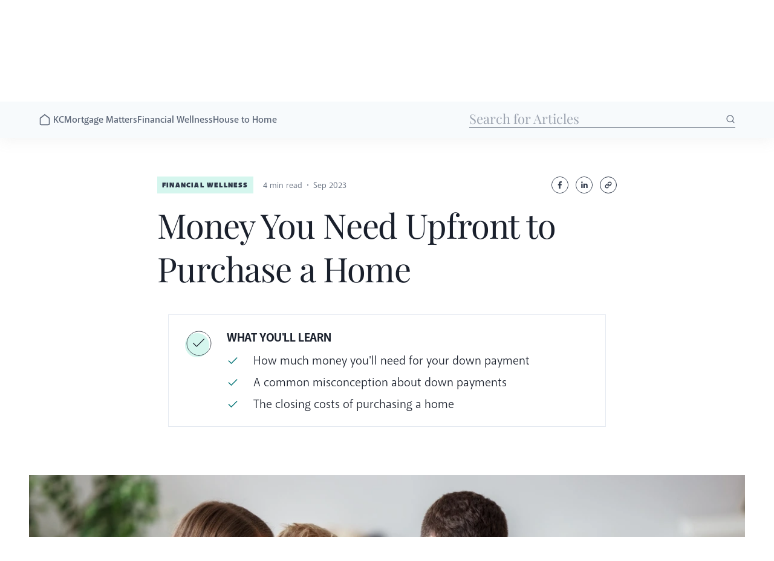

--- FILE ---
content_type: text/html; charset=UTF-8
request_url: https://www.atlanticbay.com/joelbalsley/knowledge-center/money-you-need-upfront-to-purchase-home/
body_size: 55030
content:
<!DOCTYPE html><html lang="en"><head><meta charSet="utf-8"/><meta http-equiv="x-ua-compatible" content="ie=edge"/><meta name="viewport" content="width=device-width, initial-scale=1, shrink-to-fit=no"/><meta name="generator" content="Gatsby 5.13.1"/><meta name="theme-color" content="#031d30"/><meta name="description" content="For any first-time homebuyer, knowing the money you need upfront to buy a home – before the initial application – is crucial." data-gatsby-head="true"/><meta property="og:title" content="Money You Need Upfront to Purchase a Home" data-gatsby-head="true"/><meta property="og:description" content="For any first-time homebuyer, knowing the money you need upfront to buy a home – before the initial application – is crucial." data-gatsby-head="true"/><meta property="og:type" content="website" data-gatsby-head="true"/><meta property="og:url" content="https://www.atlanticbay.com/:mb/knowledge-center/money-you-need-upfront-to-purchase-home/" data-gatsby-head="true"/><meta property="og:image" content="https://images.ctfassets.net/n1no4gieqp7s/7KOcvW6JPIaDiq0ArCoxsZ/79b01dd1040cb8297b748daba184703a/2021-41_Q3_Money-You-Need-Upfront-to-Purchase-a-Home_Email.jpg" data-gatsby-head="true"/><meta property="og:image:width" content="1200" data-gatsby-head="true"/><meta property="og:image:height" content="628" data-gatsby-head="true"/><style data-href="/styles.e93d74a951dd2035390b.css" data-identity="gatsby-global-css">@import url(https://use.typekit.net/nba3zqx.css);@import url(https://use.typekit.net/aiy5qtq.css);body{font-size:20px;font-weight:400;line-height:28px}h1{font-size:56px;line-height:72px}h1,h2{font-weight:400;letter-spacing:-.02em}h2{font-size:44px;line-height:60px}h3{font-size:36px;letter-spacing:-.02em;line-height:44px}h3,h4{font-weight:400}h4{font-size:28px;line-height:36px}h5{font-size:22px;font-weight:400;letter-spacing:.01em;line-height:28px}.disclaimer{font-size:14px}.disclaimer,.helper{font-weight:400;line-height:16px}.overline{font-size:20px;font-weight:700;letter-spacing:.03em;line-height:28px;text-transform:uppercase}:root{--arctic-blue-hex:#0b395b;--arctic-blue-rgb:11,57,91;--arctic-blue-1-hex:#f5fafd;--arctic-blue-1-rgb:245,250,253;--arctic-blue-2-hex:#e1effa;--arctic-blue-2-rgb:225,239,250;--arctic-blue-4-hex:#022946;--arctic-blue-4-rgb:2,41,70;--atlantic-blue-hex:#25b5f3;--atlantic-blue-rgb:37,181,243;--atlantic-blue-1-hex:#f5fcff;--atlantic-blue-1-rgb:245,252,255;--atlantic-blue-2-hex:#e2f5fd;--atlantic-blue-2-rgb:226,245,253;--atlantic-blue-3-hex:#9edefa;--atlantic-blue-3-rgb:158,222,250;--atlantic-blue-4-hex:#6ecef7;--atlantic-blue-4-rgb:110,206,247;--atlantic-blue-6-hex:#007ab4;--atlantic-blue-6-rgb:0,122,180;--baltic-blue-hex:#031d30;--baltic-blue-rgb:3,29,48;--pacific-blue-hex:#0274e8;--pacific-blue-rgb:2,116,232;--pacific-blue-1-hex:#b1d8fe;--pacific-blue-1-rgb:177,216,254;--pacific-blue-2-hex:#3c9dfd;--pacific-blue-2-rgb:60,157,253;--pacific-blue-4-hex:#013a74;--pacific-blue-4-rgb:1,58,116;--pacific-blue-5-hex:#012a53;--pacific-blue-5-rgb:1,42,83;--horizon-yellow-hex:#ffd53e;--horizon-yellow-rgb:255,213,62;--horizon-yellow-1-hex:#fefcf6;--horizon-yellow-1-rgb:254,252,246;--horizon-yellow-2-hex:#ffefb4;--horizon-yellow-2-rgb:255,239,180;--horizon-yellow-3-hex:#ffea9d;--horizon-yellow-3-rgb:255,234,157;--horizon-yellow-4-hex:#ffdc60;--horizon-yellow-4-rgb:255,220,96;--horizon-yellow-6-hex:#fdc600;--horizon-yellow-6-rgb:253,198,0;--palm-green-hex:#1cc0a5;--palm-green-rgb:28,192,165;--palm-green-1-hex:#e8faf6;--palm-green-1-rgb:232,250,246;--palm-green-2-hex:#e5f6ee;--palm-green-2-rgb:213,246,238;--palm-green-3-hex:#60e9c9;--palm-green-3-rgb:96,233,201;--palm-green-5-hex:#077577;--palm-green-5-rgb:7,117,119;--palm-green-6-hex:#055461;--palm-green-6-rgb:5,84,97;--sunset-orange-hex:#e86143;--sunset-orange-rgb:232,97,67;--sunset-orange-1-hex:#fef9ef;--sunset-orange-1-rgb:254,249,239;--sunset-orange-2-hex:#ffcc9f;--sunset-orange-2-rgb:255,204,159;--sunset-orange-3-hex:#ffa979;--sunset-orange-3-rgb:255,169,121;--sunset-orange-4-hex:#ff8255;--sunset-orange-4-rgb:255,130,85;--sunset-orange-6-hex:#bd432b;--sunset-orange-6-rgb:189,67,43;--thistle-purple-hex:#8453e6;--thistle-purple-rgb:132,83,230;--thistle-purple-1-hex:#f4effd;--thistle-purple-1-rgb:244,239,253;--thistle-purple-2-hex:#d2c1f6;--thistle-purple-2-rgb:210,193,246;--thistle-purple-3-hex:#a682ed;--thistle-purple-3-rgb:166,130,237;--thistle-purple-5-hex:#6325e0;--thistle-purple-5-rgb:99,37,224;--thistle-purple-6-hex:#3f1592;--thistle-purple-6-rgb:63,21,146;--bottlenose-grey-5-hex:#75808f;--bottlenose-grey-5-rgb:117,128,143;--dusky-grey-6-hex:#5c6677;--dusky-grey-6-rgb:92,102,119;--grey-2-hex:#edf2f7;--grey-2-rgb:237,242,247;--grey-3-hex:#e2e8f0;--grey-3-rgb:226,232,240;--grey-4-hex:#cbd2dd;--grey-4-rgb:203,210,221;--ice-grey-1-hex:#f7fafc;--ice-grey-1-rgb:247,250,252;--orca-grey-8-hex:#1a202c;--orca-grey-8-rgb:26,32,44;--pilot-grey-7-hex:#2d3748;--pilot-grey-7-rgb:45,55,72}

/*
! tailwindcss v3.4.4 | MIT License | https://tailwindcss.com
*/*,:after,:before{border:0 solid #e5e7eb;box-sizing:border-box}:after,:before{--tw-content:""}:host,html{-webkit-text-size-adjust:100%;font-feature-settings:normal;-webkit-tap-highlight-color:transparent;font-family:akagi-pro,ui-sans-serif,system-ui,sans-serif,Apple Color Emoji,Segoe UI Emoji,Segoe UI Symbol,Noto Color Emoji;font-variation-settings:normal;line-height:1.5;-moz-tab-size:4;-o-tab-size:4;tab-size:4}body{line-height:inherit}hr{border-top-width:1px;color:inherit}abbr:where([title]){-webkit-text-decoration:underline dotted;text-decoration:underline dotted}h1,h2,h3,h4,h5,h6{font-size:inherit;font-weight:inherit}a{color:inherit;text-decoration:inherit}code,kbd,pre,samp{font-feature-settings:normal;font-family:ui-monospace,SFMono-Regular,Menlo,Monaco,Consolas,Liberation Mono,Courier New,monospace;font-size:1em;font-variation-settings:normal}small{font-size:80%}sub,sup{font-size:75%;line-height:0;position:relative;vertical-align:baseline}sub{bottom:-.25em}sup{top:-.5em}table{border-collapse:collapse;border-color:inherit;text-indent:0}button,input,optgroup,select,textarea{font-feature-settings:inherit;color:inherit;font-family:inherit;font-size:100%;font-variation-settings:inherit;font-weight:inherit;letter-spacing:inherit;line-height:inherit;margin:0;padding:0}button,select{text-transform:none}button,input:where([type=button]),input:where([type=reset]),input:where([type=submit]){-webkit-appearance:button;background-color:transparent;background-image:none}:-moz-focusring{outline:auto}:-moz-ui-invalid{box-shadow:none}progress{vertical-align:baseline}::-webkit-inner-spin-button,::-webkit-outer-spin-button{height:auto}[type=search]{-webkit-appearance:textfield;outline-offset:-2px}::-webkit-search-decoration{-webkit-appearance:none}::-webkit-file-upload-button{-webkit-appearance:button;font:inherit}summary{display:list-item}blockquote,dd,dl,figure,h1,h2,h3,h4,h5,h6,hr,p,pre{margin:0}fieldset{margin:0}fieldset,legend{padding:0}menu,ol,ul{list-style:none;margin:0;padding:0}dialog{padding:0}textarea{resize:vertical}input::-moz-placeholder,textarea::-moz-placeholder{color:#9ca3af;opacity:1}input::placeholder,textarea::placeholder{color:#9ca3af;opacity:1}[role=button],button{cursor:pointer}:disabled{cursor:default}audio,canvas,embed,iframe,img,object,svg,video{display:block;vertical-align:middle}img,video{height:auto;max-width:100%}[hidden]{display:none}:root{--alt-black:#1a202c;--pacific-blue:#0274e8;--arctic-blue:#0b395b;--btn-light-blue:#e1effa;--grey:#5c6677;--horizon-yellow:#ffd53e;--ice-grey:#f7fafc}*{word-wrap:break-word;-ms-text-size-adjust:100%;-webkit-text-size-adjust:100%;box-sizing:border-box;color:var(--alt-black);font-family:akagi-pro,sans-serif;font-kerning:normal;font-weight:400}*,body{-webkit-font-smoothing:antialiased;-moz-osx-font-smoothing:grayscale}body{margin:0}b,strong{font-weight:inherit;font-weight:bolder}figure{margin:0}hr{border:none;border-bottom:1px solid #75808f;height:0;overflow:visible;padding-top:1px;width:100%}hr,html{box-sizing:border-box}html{overflow-x:hidden;overflow-y:scroll;scroll-behavior:smooth}:after,:before{box-sizing:inherit}a{text-decoration:none}a:active,a:hover{text-decoration:underline}a:visited{text-decoration:none}img{margin:0;max-width:100%;padding:0}main{overflow:hidden}p{font-size:20px;font-weight:400;line-height:32px;margin:0 0 32px}p,ul{padding:0}ul{margin:0}li:not(.nav-list_item){font-size:20px;line-height:32px;list-style-type:none;padding-left:32px;position:relative}li:not(.nav-list_item):before{background-color:var(--alt-black);border-radius:50%;content:"";height:6px;left:6px;position:absolute;top:50%;transform:translateY(-50%);width:6px}dd{margin:0 0 16px}.h1,h1{font-size:56px;line-height:72px}.h1,.h2,h1,h2{font-weight:400;letter-spacing:-.02em}.h2,h2{font-size:44px;line-height:60px}.h3,h3{font-size:36px;line-height:44px}.h3,.h4,h3,h4{font-weight:400;letter-spacing:-.02em}.h4,h4{font-size:28px;line-height:36px}.h5,h5{font-size:22px;font-weight:400;letter-spacing:-.02em;line-height:28px}@media screen and (max-width:600px){h1{font-size:44px;line-height:60px}h2{font-size:36px;line-height:44px}h3{font-size:28px;line-height:36px}h4{font-size:22px}h4,h5{line-height:28px}h5{font-size:20px}}h1,h2,h3,h4,h5,h6{font-family:Playfair Display,serif;margin:0;padding:0}button{font-family:akagi-pro,sans-serif;margin:0;outline:none;padding:0}*,:after,:before{--tw-border-spacing-x:0;--tw-border-spacing-y:0;--tw-translate-x:0;--tw-translate-y:0;--tw-rotate:0;--tw-skew-x:0;--tw-skew-y:0;--tw-scale-x:1;--tw-scale-y:1;--tw-pan-x: ;--tw-pan-y: ;--tw-pinch-zoom: ;--tw-scroll-snap-strictness:proximity;--tw-gradient-from-position: ;--tw-gradient-via-position: ;--tw-gradient-to-position: ;--tw-ordinal: ;--tw-slashed-zero: ;--tw-numeric-figure: ;--tw-numeric-spacing: ;--tw-numeric-fraction: ;--tw-ring-inset: ;--tw-ring-offset-width:0px;--tw-ring-offset-color:#fff;--tw-ring-color:rgba(59,130,246,.5);--tw-ring-offset-shadow:0 0 #0000;--tw-ring-shadow:0 0 #0000;--tw-shadow:0 0 #0000;--tw-shadow-colored:0 0 #0000;--tw-blur: ;--tw-brightness: ;--tw-contrast: ;--tw-grayscale: ;--tw-hue-rotate: ;--tw-invert: ;--tw-saturate: ;--tw-sepia: ;--tw-drop-shadow: ;--tw-backdrop-blur: ;--tw-backdrop-brightness: ;--tw-backdrop-contrast: ;--tw-backdrop-grayscale: ;--tw-backdrop-hue-rotate: ;--tw-backdrop-invert: ;--tw-backdrop-opacity: ;--tw-backdrop-saturate: ;--tw-backdrop-sepia: ;--tw-contain-size: ;--tw-contain-layout: ;--tw-contain-paint: ;--tw-contain-style: }::backdrop{--tw-border-spacing-x:0;--tw-border-spacing-y:0;--tw-translate-x:0;--tw-translate-y:0;--tw-rotate:0;--tw-skew-x:0;--tw-skew-y:0;--tw-scale-x:1;--tw-scale-y:1;--tw-pan-x: ;--tw-pan-y: ;--tw-pinch-zoom: ;--tw-scroll-snap-strictness:proximity;--tw-gradient-from-position: ;--tw-gradient-via-position: ;--tw-gradient-to-position: ;--tw-ordinal: ;--tw-slashed-zero: ;--tw-numeric-figure: ;--tw-numeric-spacing: ;--tw-numeric-fraction: ;--tw-ring-inset: ;--tw-ring-offset-width:0px;--tw-ring-offset-color:#fff;--tw-ring-color:rgba(59,130,246,.5);--tw-ring-offset-shadow:0 0 #0000;--tw-ring-shadow:0 0 #0000;--tw-shadow:0 0 #0000;--tw-shadow-colored:0 0 #0000;--tw-blur: ;--tw-brightness: ;--tw-contrast: ;--tw-grayscale: ;--tw-hue-rotate: ;--tw-invert: ;--tw-saturate: ;--tw-sepia: ;--tw-drop-shadow: ;--tw-backdrop-blur: ;--tw-backdrop-brightness: ;--tw-backdrop-contrast: ;--tw-backdrop-grayscale: ;--tw-backdrop-hue-rotate: ;--tw-backdrop-invert: ;--tw-backdrop-opacity: ;--tw-backdrop-saturate: ;--tw-backdrop-sepia: ;--tw-contain-size: ;--tw-contain-layout: ;--tw-contain-paint: ;--tw-contain-style: }.container{width:100%}@media (min-width:375px){.container{max-width:375px}}@media (min-width:425px){.container{max-width:425px}}@media (min-width:600px){.container{max-width:600px}}@media (min-width:640px){.container{max-width:640px}}@media (min-width:768px){.container{max-width:768px}}@media (min-width:950px){.container{max-width:950px}}@media (min-width:1024px){.container{max-width:1024px}}@media (min-width:1280px){.container{max-width:1280px}}@media (min-width:1440px){.container{max-width:1440px}}@media (min-width:1536px){.container{max-width:1536px}}.button{align-items:center;border-radius:2px;display:flex;font-size:16px;font-weight:600;height:-moz-fit-content;height:fit-content;justify-content:center;line-height:20px;padding:12px 40px;text-align:center;transition-duration:.15s;transition-property:all;transition-timing-function:cubic-bezier(.4,0,.2,1);width:-moz-max-content;width:max-content}.button:focus{--tw-border-opacity:1;border-color:rgb(26 32 44/var(--tw-border-opacity));border-width:1px}.button:hover{text-decoration-line:none}.button.disabled,.button[disabled]{pointer-events:none}.button.disabled,.button.disabled--style-only,.button[disabled]{--tw-border-opacity:1;--tw-bg-opacity:1;--tw-text-opacity:1;background-color:rgb(247 250 252/var(--tw-bg-opacity));border-color:rgb(247 250 252/var(--tw-border-opacity));color:rgb(226 232 240/var(--tw-text-opacity))}.button--primary{background-color:rgb(2 116 232/var(--tw-bg-opacity));border-color:rgb(2 116 232/var(--tw-border-opacity));border-width:1px}.button--primary,.button--primary:active,.button--primary:hover{--tw-border-opacity:1;--tw-bg-opacity:1;--tw-text-opacity:1;color:rgb(255 255 255/var(--tw-text-opacity))}.button--primary:active,.button--primary:hover{background-color:rgb(11 57 91/var(--tw-bg-opacity));border-color:rgb(11 57 91/var(--tw-border-opacity))}.button--secondary{--tw-text-opacity:1;background-color:transparent;color:rgb(2 116 232/var(--tw-text-opacity))}.button--secondary:active,.button--secondary:hover{--tw-bg-opacity:1;--tw-text-opacity:1;background-color:rgb(225 239 250/var(--tw-bg-opacity));color:rgb(11 57 91/var(--tw-text-opacity))}.button--tertiary{--tw-border-opacity:1;--tw-text-opacity:1;background-color:transparent;border-color:rgb(2 116 232/var(--tw-border-opacity));border-width:1px;color:rgb(2 116 232/var(--tw-text-opacity))}.button--tertiary:active,.button--tertiary:hover{--tw-border-opacity:1;--tw-bg-opacity:1;--tw-text-opacity:1;background-color:rgb(11 57 91/var(--tw-bg-opacity));border-color:rgb(11 57 91/var(--tw-border-opacity));color:rgb(177 216 254/var(--tw-text-opacity))}.button--quarternary{background-color:rgb(213 246 238/var(--tw-bg-opacity));border-color:rgb(213 246 238/var(--tw-border-opacity));border-style:solid;border-width:1px}.button--quarternary,.button--quarternary:active,.button--quarternary:hover{--tw-border-opacity:1;--tw-bg-opacity:1;--tw-text-opacity:1;color:rgb(5 84 97/var(--tw-text-opacity))}.button--quarternary:active,.button--quarternary:hover{background-color:rgb(255 255 255/var(--tw-bg-opacity));border-color:rgb(5 84 97/var(--tw-border-opacity))}.caption{font-size:16px;font-weight:400;line-height:20px}.container--body{color:var(--tw-prose-body);max-width:65ch}.container--body :where(p):not(:where([class~=not-prose],[class~=not-prose] *)){margin-bottom:1.25em;margin-top:1.25em}.container--body :where([class~=lead]):not(:where([class~=not-prose],[class~=not-prose] *)){color:var(--tw-prose-lead);font-size:1.25em;line-height:1.6;margin-bottom:1.2em;margin-top:1.2em}.container--body :where(a):not(:where([class~=not-prose],[class~=not-prose] *)){color:var(--tw-prose-links);font-weight:500;text-decoration:underline}.container--body :where(strong):not(:where([class~=not-prose],[class~=not-prose] *)){color:var(--tw-prose-bold);font-weight:600}.container--body :where(a strong):not(:where([class~=not-prose],[class~=not-prose] *)){color:inherit}.container--body :where(blockquote strong):not(:where([class~=not-prose],[class~=not-prose] *)){color:inherit}.container--body :where(thead th strong):not(:where([class~=not-prose],[class~=not-prose] *)){color:inherit}.container--body :where(ol):not(:where([class~=not-prose],[class~=not-prose] *)){list-style-type:decimal;margin-bottom:1.25em;margin-top:1.25em;padding-inline-start:1.625em}.container--body :where(ol[type=A]):not(:where([class~=not-prose],[class~=not-prose] *)){list-style-type:upper-alpha}.container--body :where(ol[type=a]):not(:where([class~=not-prose],[class~=not-prose] *)){list-style-type:lower-alpha}.container--body :where(ol[type=A s]):not(:where([class~=not-prose],[class~=not-prose] *)){list-style-type:upper-alpha}.container--body :where(ol[type=a s]):not(:where([class~=not-prose],[class~=not-prose] *)){list-style-type:lower-alpha}.container--body :where(ol[type=I]):not(:where([class~=not-prose],[class~=not-prose] *)){list-style-type:upper-roman}.container--body :where(ol[type=i]):not(:where([class~=not-prose],[class~=not-prose] *)){list-style-type:lower-roman}.container--body :where(ol[type=I s]):not(:where([class~=not-prose],[class~=not-prose] *)){list-style-type:upper-roman}.container--body :where(ol[type=i s]):not(:where([class~=not-prose],[class~=not-prose] *)){list-style-type:lower-roman}.container--body :where(ol[type="1"]):not(:where([class~=not-prose],[class~=not-prose] *)){list-style-type:decimal}.container--body :where(ul):not(:where([class~=not-prose],[class~=not-prose] *)){list-style-type:disc;margin-bottom:1.25em;margin-top:1.25em;padding-inline-start:1.625em}.container--body :where(ol>li):not(:where([class~=not-prose],[class~=not-prose] *))::marker{color:var(--tw-prose-counters);font-weight:400}.container--body :where(ul>li):not(:where([class~=not-prose],[class~=not-prose] *))::marker{color:var(--tw-prose-bullets)}.container--body :where(dt):not(:where([class~=not-prose],[class~=not-prose] *)){color:var(--tw-prose-headings);font-weight:600;margin-top:1.25em}.container--body :where(hr):not(:where([class~=not-prose],[class~=not-prose] *)){border-color:var(--tw-prose-hr);border-top-width:1px;margin-bottom:3em;margin-top:3em}.container--body :where(blockquote):not(:where([class~=not-prose],[class~=not-prose] *)){border-inline-start-color:var(--tw-prose-quote-borders);border-inline-start-width:.25rem;color:var(--tw-prose-quotes);font-style:italic;font-weight:500;margin-bottom:1.6em;margin-top:1.6em;padding-inline-start:1em;quotes:"\201C""\201D""\2018""\2019"}.container--body :where(blockquote p:first-of-type):not(:where([class~=not-prose],[class~=not-prose] *)):before{content:open-quote}.container--body :where(blockquote p:last-of-type):not(:where([class~=not-prose],[class~=not-prose] *)):after{content:close-quote}.container--body :where(h1):not(:where([class~=not-prose],[class~=not-prose] *)){color:var(--tw-prose-headings);font-size:2.25em;font-weight:800;line-height:1.1111111;margin-bottom:.8888889em;margin-top:0}.container--body :where(h1 strong):not(:where([class~=not-prose],[class~=not-prose] *)){color:inherit;font-weight:900}.container--body :where(h2):not(:where([class~=not-prose],[class~=not-prose] *)){color:var(--tw-prose-headings);font-size:1.5em;font-weight:700;line-height:1.3333333;margin-bottom:1em;margin-top:2em}.container--body :where(h2 strong):not(:where([class~=not-prose],[class~=not-prose] *)){color:inherit;font-weight:800}.container--body :where(h3):not(:where([class~=not-prose],[class~=not-prose] *)){color:var(--tw-prose-headings);font-size:1.25em;font-weight:600;line-height:1.6;margin-bottom:.6em;margin-top:1.6em}.container--body :where(h3 strong):not(:where([class~=not-prose],[class~=not-prose] *)){color:inherit;font-weight:700}.container--body :where(h4):not(:where([class~=not-prose],[class~=not-prose] *)){color:var(--tw-prose-headings);font-weight:600;line-height:1.5;margin-bottom:.5em;margin-top:1.5em}.container--body :where(h4 strong):not(:where([class~=not-prose],[class~=not-prose] *)){color:inherit;font-weight:700}.container--body :where(img):not(:where([class~=not-prose],[class~=not-prose] *)){margin-bottom:2em;margin-top:2em}.container--body :where(picture):not(:where([class~=not-prose],[class~=not-prose] *)){display:block;margin-bottom:2em;margin-top:2em}.container--body :where(video):not(:where([class~=not-prose],[class~=not-prose] *)){margin-bottom:2em;margin-top:2em}.container--body :where(kbd):not(:where([class~=not-prose],[class~=not-prose] *)){border-radius:.3125rem;box-shadow:0 0 0 1px rgb(var(--tw-prose-kbd-shadows)/10%),0 3px 0 rgb(var(--tw-prose-kbd-shadows)/10%);color:var(--tw-prose-kbd);font-family:inherit;font-size:.875em;font-weight:500;padding-inline-end:.375em;padding-bottom:.1875em;padding-top:.1875em;padding-inline-start:.375em}.container--body :where(code):not(:where([class~=not-prose],[class~=not-prose] *)){color:var(--tw-prose-code);font-size:.875em;font-weight:600}.container--body :where(code):not(:where([class~=not-prose],[class~=not-prose] *)):before{content:"`"}.container--body :where(code):not(:where([class~=not-prose],[class~=not-prose] *)):after{content:"`"}.container--body :where(a code):not(:where([class~=not-prose],[class~=not-prose] *)){color:inherit}.container--body :where(h1 code):not(:where([class~=not-prose],[class~=not-prose] *)){color:inherit}.container--body :where(h2 code):not(:where([class~=not-prose],[class~=not-prose] *)){color:inherit;font-size:.875em}.container--body :where(h3 code):not(:where([class~=not-prose],[class~=not-prose] *)){color:inherit;font-size:.9em}.container--body :where(h4 code):not(:where([class~=not-prose],[class~=not-prose] *)){color:inherit}.container--body :where(blockquote code):not(:where([class~=not-prose],[class~=not-prose] *)){color:inherit}.container--body :where(thead th code):not(:where([class~=not-prose],[class~=not-prose] *)){color:inherit}.container--body :where(pre):not(:where([class~=not-prose],[class~=not-prose] *)){background-color:var(--tw-prose-pre-bg);border-radius:.375rem;color:var(--tw-prose-pre-code);font-size:.875em;font-weight:400;line-height:1.7142857;margin-bottom:1.7142857em;margin-top:1.7142857em;overflow-x:auto;padding-inline-end:1.1428571em;padding-bottom:.8571429em;padding-top:.8571429em;padding-inline-start:1.1428571em}.container--body :where(pre code):not(:where([class~=not-prose],[class~=not-prose] *)){background-color:transparent;border-radius:0;border-width:0;color:inherit;font-family:inherit;font-size:inherit;font-weight:inherit;line-height:inherit;padding:0}.container--body :where(pre code):not(:where([class~=not-prose],[class~=not-prose] *)):before{content:none}.container--body :where(pre code):not(:where([class~=not-prose],[class~=not-prose] *)):after{content:none}.container--body :where(table):not(:where([class~=not-prose],[class~=not-prose] *)){font-size:.875em;line-height:1.7142857;margin-bottom:2em;margin-top:2em;table-layout:auto;width:100%}.container--body :where(thead):not(:where([class~=not-prose],[class~=not-prose] *)){border-bottom-color:var(--tw-prose-th-borders);border-bottom-width:1px}.container--body :where(thead th):not(:where([class~=not-prose],[class~=not-prose] *)){color:var(--tw-prose-headings);font-weight:600;padding-inline-end:.5714286em;padding-bottom:.5714286em;padding-inline-start:.5714286em;vertical-align:bottom}.container--body :where(tbody tr):not(:where([class~=not-prose],[class~=not-prose] *)){border-bottom-color:var(--tw-prose-td-borders);border-bottom-width:1px}.container--body :where(tbody tr:last-child):not(:where([class~=not-prose],[class~=not-prose] *)){border-bottom-width:0}.container--body :where(tbody td):not(:where([class~=not-prose],[class~=not-prose] *)){vertical-align:baseline}.container--body :where(tfoot):not(:where([class~=not-prose],[class~=not-prose] *)){border-top-color:var(--tw-prose-th-borders);border-top-width:1px}.container--body :where(tfoot td):not(:where([class~=not-prose],[class~=not-prose] *)){vertical-align:top}.container--body :where(th,td):not(:where([class~=not-prose],[class~=not-prose] *)){text-align:start}.container--body :where(figure>*):not(:where([class~=not-prose],[class~=not-prose] *)){margin-bottom:0;margin-top:0}.container--body :where(figcaption):not(:where([class~=not-prose],[class~=not-prose] *)){color:var(--tw-prose-captions);font-size:.875em;line-height:1.4285714;margin-top:.8571429em}.container--body{--tw-prose-body:#374151;--tw-prose-headings:#111827;--tw-prose-lead:#4b5563;--tw-prose-links:#111827;--tw-prose-bold:#111827;--tw-prose-counters:#6b7280;--tw-prose-bullets:#d1d5db;--tw-prose-hr:#e5e7eb;--tw-prose-quotes:#111827;--tw-prose-quote-borders:#e5e7eb;--tw-prose-captions:#6b7280;--tw-prose-kbd:#111827;--tw-prose-kbd-shadows:17 24 39;--tw-prose-code:#111827;--tw-prose-pre-code:#e5e7eb;--tw-prose-pre-bg:#1f2937;--tw-prose-th-borders:#d1d5db;--tw-prose-td-borders:#e5e7eb;--tw-prose-invert-body:#d1d5db;--tw-prose-invert-headings:#fff;--tw-prose-invert-lead:#9ca3af;--tw-prose-invert-links:#fff;--tw-prose-invert-bold:#fff;--tw-prose-invert-counters:#9ca3af;--tw-prose-invert-bullets:#4b5563;--tw-prose-invert-hr:#374151;--tw-prose-invert-quotes:#f3f4f6;--tw-prose-invert-quote-borders:#374151;--tw-prose-invert-captions:#9ca3af;--tw-prose-invert-kbd:#fff;--tw-prose-invert-kbd-shadows:255 255 255;--tw-prose-invert-code:#fff;--tw-prose-invert-pre-code:#d1d5db;--tw-prose-invert-pre-bg:rgba(0,0,0,.5);--tw-prose-invert-th-borders:#4b5563;--tw-prose-invert-td-borders:#374151;font-size:1rem;line-height:1.75}.container--body :where(picture>img):not(:where([class~=not-prose],[class~=not-prose] *)){margin-bottom:0;margin-top:0}.container--body :where(li):not(:where([class~=not-prose],[class~=not-prose] *)){margin-bottom:.5em;margin-top:.5em}.container--body :where(ol>li):not(:where([class~=not-prose],[class~=not-prose] *)){padding-inline-start:.375em}.container--body :where(ul>li):not(:where([class~=not-prose],[class~=not-prose] *)){padding-inline-start:.375em}.container--body :where(.prose>ul>li p):not(:where([class~=not-prose],[class~=not-prose] *)){margin-bottom:.75em;margin-top:.75em}.container--body :where(.prose>ul>li>p:first-child):not(:where([class~=not-prose],[class~=not-prose] *)){margin-top:1.25em}.container--body :where(.prose>ul>li>p:last-child):not(:where([class~=not-prose],[class~=not-prose] *)){margin-bottom:1.25em}.container--body :where(.prose>ol>li>p:first-child):not(:where([class~=not-prose],[class~=not-prose] *)){margin-top:1.25em}.container--body :where(.prose>ol>li>p:last-child):not(:where([class~=not-prose],[class~=not-prose] *)){margin-bottom:1.25em}.container--body :where(ul ul,ul ol,ol ul,ol ol):not(:where([class~=not-prose],[class~=not-prose] *)){margin-bottom:.75em;margin-top:.75em}.container--body :where(dl):not(:where([class~=not-prose],[class~=not-prose] *)){margin-bottom:1.25em;margin-top:1.25em}.container--body :where(dd):not(:where([class~=not-prose],[class~=not-prose] *)){margin-top:.5em;padding-inline-start:1.625em}.container--body :where(hr+*):not(:where([class~=not-prose],[class~=not-prose] *)){margin-top:0}.container--body :where(h2+*):not(:where([class~=not-prose],[class~=not-prose] *)){margin-top:0}.container--body :where(h3+*):not(:where([class~=not-prose],[class~=not-prose] *)){margin-top:0}.container--body :where(h4+*):not(:where([class~=not-prose],[class~=not-prose] *)){margin-top:0}.container--body :where(thead th:first-child):not(:where([class~=not-prose],[class~=not-prose] *)){padding-inline-start:0}.container--body :where(thead th:last-child):not(:where([class~=not-prose],[class~=not-prose] *)){padding-inline-end:0}.container--body :where(tbody td,tfoot td):not(:where([class~=not-prose],[class~=not-prose] *)){padding-inline-end:.5714286em;padding-bottom:.5714286em;padding-top:.5714286em;padding-inline-start:.5714286em}.container--body :where(tbody td:first-child,tfoot td:first-child):not(:where([class~=not-prose],[class~=not-prose] *)){padding-inline-start:0}.container--body :where(tbody td:last-child,tfoot td:last-child):not(:where([class~=not-prose],[class~=not-prose] *)){padding-inline-end:0}.container--body :where(figure):not(:where([class~=not-prose],[class~=not-prose] *)){margin-bottom:2em;margin-top:2em}.container--body :where(.prose>:first-child):not(:where([class~=not-prose],[class~=not-prose] *)){margin-top:0}.container--body :where(.prose>:last-child):not(:where([class~=not-prose],[class~=not-prose] *)){margin-bottom:0}.container--body{max-width:100%}.container--body *{font-size:20px;line-height:32px}.container--body :last-child{margin-bottom:0}.container--content{display:flex;flex-direction:column;row-gap:48px}@media (min-width:1280px){.container--content{-moz-column-gap:96px;column-gap:96px;display:grid;grid-template-columns:repeat(2,minmax(0,1fr));margin-left:auto;margin-right:auto;max-width:1152px}}.container--content_vertical{display:flex;flex-direction:column;row-gap:48px}@media (min-width:1280px){.container--content_vertical{-moz-column-gap:96px;column-gap:96px;display:grid;grid-template-columns:repeat(2,minmax(0,1fr));margin-left:auto;margin-right:auto;max-width:1152px}}@media (min-width:768px){.container--content_vertical{grid-template-columns:repeat(1,minmax(0,1fr))}}@media (min-width:1280px){.container--content_vertical{grid-template-columns:repeat(1,minmax(0,1fr))}}@media (min-width:375px) and (max-width:767px){.container--padding{padding-inline-end:24px;padding-bottom:96px;padding-inline-start:24px;padding-top:96px}}@media (min-width:768px){.container--padding{padding-inline-end:48px;padding-bottom:96px;padding-inline-start:48px;padding-top:96px}}@media (min-width:1280px){.container--padding{padding-inline-end:48px;padding-bottom:96px;padding-inline-start:48px;padding-top:96px}}.container--text{display:grid;row-gap:48px;width:100%}.hero-160{font-size:160px;font-weight:900;letter-spacing:-.8px;line-height:168px}.nav-list_item{position:relative;a{display:inline-block}a:before{--tw-bg-opacity:1;background-color:rgb(255 213 62/var(--tw-bg-opacity));bottom:0;content:"";height:4px;left:0;position:absolute;transform:scaleX(0);transition:all .3s ease-in-out 0s;visibility:hidden;width:100%}a:hover{text-decoration-line:none}&.active,&:hover{a:not(.button):before{transform:scaleX(1);visibility:visible}}}.react-player{left:0;position:absolute;top:0}.visible{visibility:visible}.invisible{visibility:hidden}.static{position:static}.fixed{position:fixed}.\!absolute{position:absolute!important}.absolute{position:absolute}.relative{position:relative}.sticky{position:sticky}.-left-\[12\.32px\]{left:-12.32px}.-left-\[18\.5px\]{left:-18.5px}.-left-\[var\(--width\)\]{left:calc(var(--width)*-1)}.-right-\[calc\(var\(--size\)\/2\)\]{right:calc(var(--size)/2*-1)}.-right-\[var\(--width\)\]{right:calc(var(--width)*-1)}.-top-\[142px\]{top:-142px}.-top-\[196px\]{top:-196px}.-top-\[30px\]{top:-30px}.bottom-0{bottom:0}.left-0{left:0}.left-\[13\%\]{left:13%}.left-\[50\%\]{left:50%}.right-0{right:0}.right-\[18px\]{right:18px}.top-0{top:0}.top-\[16px\]{top:16px}.top-\[18px\]{top:18px}.top-\[50\%\]{top:50%}.top-\[67\%\]{top:67%}.top-\[84\%\]{top:84%}.top-\[calc\(var\(--stepSize\)\/2\)\]{top:calc(var(--stepSize)/2)}.-z-\[1\]{z-index:-1}.z-0{z-index:0}.z-10{z-index:10}.z-\[100\]{z-index:100}.z-\[10\]{z-index:10}.z-\[110\]{z-index:110}.z-\[15\]{z-index:15}.z-\[1\]{z-index:1}.z-\[200\]{z-index:200}.z-\[20\]{z-index:20}.z-\[5\]{z-index:5}.order-1{order:1}.order-2{order:2}.\!col-start-1{grid-column-start:1!important}.\!col-start-2{grid-column-start:2!important}.col-start-1{grid-column-start:1}.col-start-2{grid-column-start:2}.col-start-3{grid-column-start:3}.col-start-4{grid-column-start:4}.\!col-end-2{grid-column-end:2!important}.\!col-end-3{grid-column-end:3!important}.col-end-1{grid-column-end:1}.col-end-2{grid-column-end:2}.col-end-3{grid-column-end:3}.col-end-4{grid-column-end:4}.\!row-start-1{grid-row-start:1!important}.row-start-1{grid-row-start:1}.row-start-2{grid-row-start:2}.row-start-3{grid-row-start:3}.\!row-end-2{grid-row-end:2!important}.row-end-1{grid-row-end:1}.row-end-2{grid-row-end:2}.row-end-3{grid-row-end:3}.row-end-4{grid-row-end:4}.\!m-0{margin:0!important}.m-0,.m-\[0\]{margin:0}.mx-0{margin-left:0;margin-right:0}.mx-auto{margin-left:auto;margin-right:auto}.my-\[57px\]{margin-bottom:57px;margin-top:57px}.my-\[60px\]{margin-bottom:60px;margin-top:60px}.my-\[63px\]{margin-bottom:63px;margin-top:63px}.my-auto{margin-bottom:auto;margin-top:auto}.\!mb-0{margin-bottom:0!important}.\!mb-\[10px\]{margin-bottom:10px!important}.\!mb-\[30px\]{margin-bottom:30px!important}.\!ms-0{margin-inline-start:0!important}.-mt-\[106px\]{margin-top:-106px}.-mt-\[320px\]{margin-top:-320px}.-mt-\[82px\]{margin-top:-82px}.mb-0{margin-bottom:0}.mb-\[100px\]{margin-bottom:100px}.mb-\[108px\]{margin-bottom:108px}.mb-\[10px\]{margin-bottom:10px}.mb-\[117px\]{margin-bottom:117px}.mb-\[12px\]{margin-bottom:12px}.mb-\[15px\]{margin-bottom:15px}.mb-\[16px\]{margin-bottom:16px}.mb-\[18px\]{margin-bottom:18px}.mb-\[19px\]{margin-bottom:19px}.mb-\[20px\]{margin-bottom:20px}.mb-\[21px\]{margin-bottom:21px}.mb-\[23px\]{margin-bottom:23px}.mb-\[24px\]{margin-bottom:24px}.mb-\[25\]{margin-bottom:25}.mb-\[25px\]{margin-bottom:25px}.mb-\[28px\]{margin-bottom:28px}.mb-\[30px\]{margin-bottom:30px}.mb-\[31px\]{margin-bottom:31px}.mb-\[32px\]{margin-bottom:32px}.mb-\[33px\]{margin-bottom:33px}.mb-\[40px\]{margin-bottom:40px}.mb-\[45px\]{margin-bottom:45px}.mb-\[48px\]{margin-bottom:48px}.mb-\[58px\]{margin-bottom:58px}.mb-\[60px\]{margin-bottom:60px}.mb-\[63px\]{margin-bottom:63px}.mb-\[70px\]{margin-bottom:70px}.mb-\[73px\]{margin-bottom:73px}.mb-\[7px\]{margin-bottom:7px}.mb-\[80px\]{margin-bottom:80px}.mb-\[8px\]{margin-bottom:8px}.mb-\[90px\]{margin-bottom:90px}.me-auto{margin-inline-end:auto}.ml-\[59px\]{margin-left:59px}.ml-auto{margin-left:auto}.ms-0{margin-inline-start:0}.ms-\[84px\]{margin-inline-start:84px}.ms-auto{margin-inline-start:auto}.mt-0{margin-top:0}.mt-6{margin-top:1.5rem}.mt-\[100px\]{margin-top:100px}.mt-\[10px\]{margin-top:10px}.mt-\[11px\]{margin-top:11px}.mt-\[12px\]{margin-top:12px}.mt-\[168px\]{margin-top:168px}.mt-\[16px\]{margin-top:16px}.mt-\[20px\]{margin-top:20px}.mt-\[24px\]{margin-top:24px}.mt-\[27px\]{margin-top:27px}.mt-\[32px\]{margin-top:32px}.mt-\[40px\]{margin-top:40px}.mt-\[45px\]{margin-top:45px}.mt-\[50px\]{margin-top:50px}.mt-\[51px\]{margin-top:51px}.mt-\[57px\]{margin-top:57px}.mt-\[80px\]{margin-top:80px}.mt-\[8px\]{margin-top:8px}.mt-auto{margin-top:auto}.box-border{box-sizing:border-box}.box-content{box-sizing:content-box}.line-clamp-6{-webkit-line-clamp:6}.line-clamp-6,.line-clamp-\[10\]{-webkit-box-orient:vertical;display:-webkit-box;overflow:hidden}.line-clamp-\[10\]{-webkit-line-clamp:10}.block{display:block}.\!inline-block{display:inline-block!important}.inline-block{display:inline-block}.inline{display:inline}.flex{display:flex}.inline-flex{display:inline-flex}.table{display:table}.\!grid{display:grid!important}.grid{display:grid}.list-item{display:list-item}.\!hidden{display:none!important}.hidden{display:none}.\!h-\[4px\]{height:4px!important}.\!h-\[6px\]{height:6px!important}.h-1{height:.25rem}.h-\[100px\]{height:100px}.h-\[10px\]{height:10px}.h-\[120px\]{height:120px}.h-\[12px\]{height:12px}.h-\[13px\]{height:13px}.h-\[15px\]{height:15px}.h-\[160px\]{height:160px}.h-\[16px\]{height:16px}.h-\[179px\]{height:179px}.h-\[18px\]{height:18px}.h-\[195px\]{height:195px}.h-\[1px\]{height:1px}.h-\[202px\]{height:202px}.h-\[20px\]{height:20px}.h-\[23vw\]{height:23vw}.h-\[24px\]{height:24px}.h-\[25px\]{height:25px}.h-\[29px\]{height:29px}.h-\[2px\]{height:2px}.h-\[302px\]{height:302px}.h-\[30px\]{height:30px}.h-\[327px\]{height:327px}.h-\[32px\]{height:32px}.h-\[33px\]{height:33px}.h-\[3px\]{height:3px}.h-\[40px\]{height:40px}.h-\[415px\]{height:415px}.h-\[43px\]{height:43px}.h-\[442px\]{height:442px}.h-\[499px\]{height:499px}.h-\[4px\]{height:4px}.h-\[500px\]{height:500px}.h-\[508px\]{height:508px}.h-\[50px\]{height:50px}.h-\[520px\]{height:520px}.h-\[532px\]{height:532px}.h-\[53px\]{height:53px}.h-\[65px\]{height:65px}.h-\[684px\]{height:684px}.h-\[6px\]{height:6px}.h-\[70px\]{height:70px}.h-\[92px\]{height:92px}.h-\[96px\]{height:96px}.h-\[clamp\(255px\2c 68vw\2c 363px\)\]{height:clamp(255px,68vw,363px)}.h-\[clamp\(300px\2c 80vw\2c 395px\)\]{height:clamp(300px,80vw,395px)}.h-\[var\(--calculatedHeight\)\]{height:var(--calculatedHeight)}.h-\[var\(--formHeight\)\]{height:var(--formHeight)}.h-\[var\(--size\)\]{height:var(--size)}.h-\[var\(--stepSize\)\]{height:var(--stepSize)}.h-\[var\(--width\)\]{height:var(--width)}.h-fit{height:-moz-fit-content;height:fit-content}.h-full{height:100%}.max-h-\[1000px\]{max-height:1000px}.max-h-\[336px\]{max-height:336px}.max-h-\[480px\]{max-height:480px}.max-h-\[var\(--imageHeightOriginal\)\]{max-height:var(--imageHeightOriginal)}.min-h-\[100vh\]{min-height:100vh}.min-h-\[413px\]{min-height:413px}.min-h-\[680px\]{min-height:680px}.min-h-\[806px\]{min-height:806px}.min-h-\[var\(--formHeight\)\]{min-height:var(--formHeight)}.min-h-full{min-height:100%}.\!w-\[254px\]{width:254px!important}.\!w-\[307px\]{width:307px!important}.\!w-\[310px\]{width:310px!important}.\!w-\[325px\]{width:325px!important}.\!w-fit{width:-moz-fit-content!important;width:fit-content!important}.w-12{width:3rem}.w-4{width:1rem}.w-\[100px\]{width:100px}.w-\[100vw\]{width:100vw}.w-\[1098px\]{width:1098px}.w-\[10px\]{width:10px}.w-\[1150px\]{width:1150px}.w-\[120px\]{width:120px}.w-\[129px\]{width:129px}.w-\[12px\]{width:12px}.w-\[15px\]{width:15px}.w-\[160px\]{width:160px}.w-\[162px\]{width:162px}.w-\[168px\]{width:168px}.w-\[16px\]{width:16px}.w-\[178px\]{width:178px}.w-\[180px\]{width:180px}.w-\[18px\]{width:18px}.w-\[1px\]{width:1px}.w-\[200px\]{width:200px}.w-\[206px\]{width:206px}.w-\[20px\]{width:20px}.w-\[234px\]{width:234px}.w-\[238px\]{width:238px}.w-\[243px\]{width:243px}.w-\[248px\]{width:248px}.w-\[249px\]{width:249px}.w-\[24px\]{width:24px}.w-\[267px\]{width:267px}.w-\[273px\]{width:273px}.w-\[274px\]{width:274px}.w-\[280px\]{width:280px}.w-\[29px\]{width:29px}.w-\[305px\]{width:305px}.w-\[309px\]{width:309px}.w-\[30px\]{width:30px}.w-\[317px\]{width:317px}.w-\[319px\]{width:319px}.w-\[323px\]{width:323px}.w-\[325px\]{width:325px}.w-\[327px\]{width:327px}.w-\[328px\]{width:328px}.w-\[329px\]{width:329px}.w-\[32px\]{width:32px}.w-\[337px\]{width:337px}.w-\[339px\]{width:339px}.w-\[34\%\]{width:34%}.w-\[343px\]{width:343px}.w-\[346px\]{width:346px}.w-\[40px\]{width:40px}.w-\[435px\]{width:435px}.w-\[476px\]{width:476px}.w-\[47px\]{width:47px}.w-\[50px\]{width:50px}.w-\[518px\]{width:518px}.w-\[544px\]{width:544px}.w-\[592px\]{width:592px}.w-\[70px\]{width:70px}.w-\[74px\]{width:74px}.w-\[834px\]{width:834px}.w-\[96px\]{width:96px}.w-\[99px\]{width:99px}.w-\[calc\(100\%\+21px\)\]{width:calc(100% + 21px)}.w-\[calc\(100\%\+29px\)\]{width:calc(100% + 29px)}.w-\[calc\(var\(--calculatedHeight\)\*var\(--aspectRatio\)\)\]{width:calc(var(--calculatedHeight)*var(--aspectRatio))}.w-\[clamp\(230px\2c 61vw\2c 408px\)\]{width:clamp(230px,61vw,408px)}.w-\[clamp\(231px\2c 62vw\2c 328px\)\]{width:clamp(231px,62vw,328px)}.w-\[clamp\(259px\2c 63vw\2c 338px\)\]{width:clamp(259px,63vw,338px)}.w-\[clamp\(265px\2c 61vw\2c 379px\)\]{width:clamp(265px,61vw,379px)}.w-\[clamp\(293px\2c 78vw\2c 379px\)\]{width:clamp(293px,78vw,379px)}.w-\[clamp\(303px\2c 35vw\2c 100\%\)\]{width:clamp(303px,35vw,100%)}.w-\[clamp\(306px\2c 35vw\2c 100\%\)\]{width:clamp(306px,35vw,100%)}.w-\[clamp\(313px\2c 83vw\2c 413px\)\]{width:clamp(313px,83vw,413px)}.w-\[clamp\(324px\2c 86vw\2c 762px\)\]{width:clamp(324px,86vw,762px)}.w-\[clamp\(325px\2c 87vw\2c 405px\)\]{width:clamp(325px,87vw,405px)}.w-\[clamp\(327px\2c 87vw\2c 853px\)\]{width:clamp(327px,87vw,853px)}.w-\[clamp\(329px\2c 88vw\2c 834px\)\]{width:clamp(329px,88vw,834px)}.w-\[clamp\(333px\2c 89vw\2c 834px\)\]{width:clamp(333px,89vw,834px)}.w-\[clamp\(348px\2c 46vw\2c 364px\)\]{width:clamp(348px,46vw,364px)}.w-\[clamp\(397px\2c 52vw\2c 570px\)\]{width:clamp(397px,52vw,570px)}.w-\[clamp\(532px\2c 89vw\2c 852px\)\]{width:clamp(532px,89vw,852px)}.w-\[min\(100vw-var\(--padding-inline\)\2c 1152px\)\]{width:min(100vw - var(--padding-inline),1152px)}.w-\[var\(--calculatedWidth\)\]{width:var(--calculatedWidth)}.w-\[var\(--size\)\]{width:var(--size)}.w-\[var\(--slideWidthMobile\)\]{width:var(--slideWidthMobile)}.w-\[var\(--stepSize\)\]{width:var(--stepSize)}.w-\[var\(--width\)\]{width:var(--width)}.w-fit{width:-moz-fit-content;width:fit-content}.w-full{width:100%}.w-max{width:-moz-max-content;width:max-content}.min-w-\[95px\]{min-width:95px}.min-w-fit{min-width:-moz-fit-content;min-width:fit-content}.max-w-\[1000px\]{max-width:1000px}.max-w-\[100vw\]{max-width:100vw}.max-w-\[103px\]{max-width:103px}.max-w-\[1152px\]{max-width:1152px}.max-w-\[1192px\]{max-width:1192px}.max-w-\[1199px\]{max-width:1199px}.max-w-\[126px\]{max-width:126px}.max-w-\[199px\]{max-width:199px}.max-w-\[230px\]{max-width:230px}.max-w-\[251px\]{max-width:251px}.max-w-\[292px\]{max-width:292px}.max-w-\[306px\]{max-width:306px}.max-w-\[323px\]{max-width:323px}.max-w-\[325px\]{max-width:325px}.max-w-\[326px\]{max-width:326px}.max-w-\[328px\]{max-width:328px}.max-w-\[329px\]{max-width:329px}.max-w-\[331px\]{max-width:331px}.max-w-\[335px\]{max-width:335px}.max-w-\[338px\]{max-width:338px}.max-w-\[343px\]{max-width:343px}.max-w-\[376px\]{max-width:376px}.max-w-\[379px\]{max-width:379px}.max-w-\[400px\]{max-width:400px}.max-w-\[413px\]{max-width:413px}.max-w-\[424px\]{max-width:424px}.max-w-\[454px\]{max-width:454px}.max-w-\[466px\]{max-width:466px}.max-w-\[475px\]{max-width:475px}.max-w-\[480px\]{max-width:480px}.max-w-\[485px\]{max-width:485px}.max-w-\[490px\]{max-width:490px}.max-w-\[510px\]{max-width:510px}.max-w-\[512px\]{max-width:512px}.max-w-\[530px\]{max-width:530px}.max-w-\[563px\]{max-width:563px}.max-w-\[588px\]{max-width:588px}.max-w-\[592px\]{max-width:592px}.max-w-\[624px\]{max-width:624px}.max-w-\[653px\]{max-width:653px}.max-w-\[659px\]{max-width:659px}.max-w-\[660px\]{max-width:660px}.max-w-\[806px\]{max-width:806px}.max-w-\[982px\]{max-width:982px}.max-w-\[992px\]{max-width:992px}.max-w-\[clamp\(306px\2c 81vw\2c 518px\)\]{max-width:clamp(306px,81vw,518px)}.max-w-\[clamp\(335px\2c 44vw\2c 521px\)\]{max-width:clamp(335px,44vw,521px)}.max-w-\[var\(--imageWidthOriginal\)\]{max-width:var(--imageWidthOriginal)}.max-w-\[var\(--width\)\]{max-width:var(--width)}.max-w-full{max-width:100%}.max-w-max{max-width:-moz-max-content;max-width:max-content}.flex-shrink{flex-shrink:1}.flex-shrink-0{flex-shrink:0}.flex-grow,.grow{flex-grow:1}.-translate-x-\[calc\(\(var\(--calculatedWidth\)-100vw\)\/2\)\]{--tw-translate-x:calc((var(--calculatedWidth) - 100vw)/2*-1)}.-translate-x-\[calc\(\(var\(--calculatedWidth\)-100vw\)\/2\)\],.-translate-y-\[50\%\]{transform:translate(var(--tw-translate-x),var(--tw-translate-y)) rotate(var(--tw-rotate)) skewX(var(--tw-skew-x)) skewY(var(--tw-skew-y)) scaleX(var(--tw-scale-x)) scaleY(var(--tw-scale-y))}.-translate-y-\[50\%\]{--tw-translate-y:-50%}.\!rotate-\[0deg\]{--tw-rotate:0deg!important;transform:translate(var(--tw-translate-x),var(--tw-translate-y)) rotate(var(--tw-rotate)) skewX(var(--tw-skew-x)) skewY(var(--tw-skew-y)) scaleX(var(--tw-scale-x)) scaleY(var(--tw-scale-y))!important}.-rotate-\[2deg\]{--tw-rotate:-2deg}.-rotate-\[2deg\],.scale-0{transform:translate(var(--tw-translate-x),var(--tw-translate-y)) rotate(var(--tw-rotate)) skewX(var(--tw-skew-x)) skewY(var(--tw-skew-y)) scaleX(var(--tw-scale-x)) scaleY(var(--tw-scale-y))}.scale-0{--tw-scale-x:0;--tw-scale-y:0}.transform{transform:translate(var(--tw-translate-x),var(--tw-translate-y)) rotate(var(--tw-rotate)) skewX(var(--tw-skew-x)) skewY(var(--tw-skew-y)) scaleX(var(--tw-scale-x)) scaleY(var(--tw-scale-y))}@keyframes pulse{50%{opacity:.5}}.animate-pulse{animation:pulse 2s cubic-bezier(.4,0,.6,1) infinite}@keyframes spin{to{transform:rotate(1turn)}}.animate-spin{animation:spin 1s linear infinite}.cursor-grab{cursor:grab}.cursor-grabbing{cursor:grabbing}.cursor-pointer{cursor:pointer}.touch-none{touch-action:none}.resize{resize:both}.list-disc{list-style-type:disc}.list-none{list-style-type:none}.appearance-none{-webkit-appearance:none;-moz-appearance:none;appearance:none}.grid-cols-1{grid-template-columns:repeat(1,minmax(0,1fr))}.grid-cols-2{grid-template-columns:repeat(2,minmax(0,1fr))}.grid-cols-\[100\%\]{grid-template-columns:100%}.grid-cols-\[1fr_auto\]{grid-template-columns:1fr auto}.grid-cols-\[1fr_auto_1fr\]{grid-template-columns:1fr auto 1fr}.grid-cols-\[1fr_clamp\(327px\2c 87\.5vw\2c 1152px\)_1fr\]{grid-template-columns:1fr clamp(327px,87.5vw,1152px) 1fr}.grid-cols-\[1fr_clamp\(80vw\2c 87\.5vw\2c 1152px\)_1fr\]{grid-template-columns:1fr clamp(80vw,87.5vw,1152px) 1fr}.grid-cols-\[24px_1fr_24px\]{grid-template-columns:24px 1fr 24px}.grid-cols-\[auto\]{grid-template-columns:auto}.grid-cols-\[auto_auto\]{grid-template-columns:auto auto}.grid-cols-\[minmax\(0px\2c 1fr\)_1fr_minmax\(0px\2c 1fr\)\]{grid-template-columns:minmax(0,1fr) 1fr minmax(0,1fr)}.grid-cols-\[minmax\(24px\2c 1fr\)_minmax\(272px\2c 397px\)_minmax\(24px\2c 1fr\)\]{grid-template-columns:minmax(24px,1fr) minmax(272px,397px) minmax(24px,1fr)}.grid-cols-\[minmax\(24px\2c 1fr\)_minmax\(327px\2c 719px\)_minmax\(24px\2c 1fr\)\]{grid-template-columns:minmax(24px,1fr) minmax(327px,719px) minmax(24px,1fr)}.grid-cols-\[minmax\(329px\2c 672px\)\]{grid-template-columns:minmax(329px,672px)}.grid-rows-1{grid-template-rows:repeat(1,minmax(0,1fr))}.grid-rows-\[1fr\]{grid-template-rows:1fr}.grid-rows-\[1fr_auto\]{grid-template-rows:1fr auto}.grid-rows-\[auto\]{grid-template-rows:auto}.grid-rows-\[auto_1fr\]{grid-template-rows:auto 1fr}.grid-rows-\[auto_auto\]{grid-template-rows:auto auto}.grid-rows-\[auto_auto_auto\]{grid-template-rows:auto auto auto}.grid-rows-\[min\(200px\)_1fr\]{grid-template-rows:min(200px) 1fr}.grid-rows-\[repeat\(4\2c auto\)\]{grid-template-rows:repeat(4,auto)}.grid-rows-\[repeat\(var\(--gridRows\)\2c minmax\(65px\2c 85px\)\)\]{grid-template-rows:repeat(var(--gridRows),minmax(65px,85px))}.flex-row{flex-direction:row}.flex-col{flex-direction:column}.flex-wrap{flex-wrap:wrap}.content-center{align-content:center}.\!items-start{align-items:flex-start!important}.items-start{align-items:flex-start}.items-center{align-items:center}.items-stretch{align-items:stretch}.\!justify-start{justify-content:flex-start!important}.justify-start{justify-content:flex-start}.justify-center{justify-content:center}.justify-between{justify-content:space-between}.justify-stretch{justify-content:stretch}.justify-items-center{justify-items:center}.\!gap-0{gap:0!important}.gap-0{gap:0}.gap-\[10px\]{gap:10px}.gap-\[12px\]{gap:12px}.gap-\[14px\]{gap:14px}.gap-\[15px\]{gap:15px}.gap-\[16px\]{gap:16px}.gap-\[17px\]{gap:17px}.gap-\[18px\]{gap:18px}.gap-\[19px\]{gap:19px}.gap-\[20px\]{gap:20px}.gap-\[21px\]{gap:21px}.gap-\[22px\]{gap:22px}.gap-\[23px\]{gap:23px}.gap-\[24px\]{gap:24px}.gap-\[26px\]{gap:26px}.gap-\[27px\]{gap:27px}.gap-\[28px\]{gap:28px}.gap-\[30px\]{gap:30px}.gap-\[32px\]{gap:32px}.gap-\[35px\]{gap:35px}.gap-\[38px\]{gap:38px}.gap-\[40px\]{gap:40px}.gap-\[42px\]{gap:42px}.gap-\[43px\]{gap:43px}.gap-\[44px\]{gap:44px}.gap-\[46px\]{gap:46px}.gap-\[48px\]{gap:48px}.gap-\[4px\]{gap:4px}.gap-\[53px\]{gap:53px}.gap-\[58px\]{gap:58px}.gap-\[5px\]{gap:5px}.gap-\[64px\]{gap:64px}.gap-\[70px\]{gap:70px}.gap-\[7px\]{gap:7px}.gap-\[80px\]{gap:80px}.gap-\[8px\]{gap:8px}.gap-\[clamp\(16px\2c 8vw\2c 47px\)\]{gap:clamp(16px,8vw,47px)}.gap-\[clamp\(22px\2c 6vw\2c 32px\)\]{gap:clamp(22px,6vw,32px)}.gap-\[clamp\(32px\2c 6vw\2c 84px\)\]{gap:clamp(32px,6vw,84px)}.gap-\[var\(--columnGap\)\]{gap:var(--columnGap)}.gap-\[var\(--stepsRowGap\)\]{gap:var(--stepsRowGap)}.gap-x-\[24px\]{-moz-column-gap:24px;column-gap:24px}.gap-x-\[40px\]{-moz-column-gap:40px;column-gap:40px}.gap-x-\[48px\]{-moz-column-gap:48px;column-gap:48px}.gap-x-\[clamp\(33px\2c 9vw\2c 48px\)\]{-moz-column-gap:clamp(33px,9vw,48px);column-gap:clamp(33px,9vw,48px)}.gap-x-\[min\(30px\)\]{-moz-column-gap:min(30px);column-gap:min(30px)}.gap-y-\[16px\]{row-gap:16px}.gap-y-\[21px\]{row-gap:21px}.gap-y-\[22px\]{row-gap:22px}.gap-y-\[30px\]{row-gap:30px}.gap-y-\[32px\]{row-gap:32px}.gap-y-\[60px\]{row-gap:60px}.gap-y-\[93px\]{row-gap:93px}.gap-y-\[var\(--stepsRowGap\)\]{row-gap:var(--stepsRowGap)}.self-start{align-self:flex-start}.self-center{align-self:center}.self-stretch{align-self:stretch}.justify-self-start{justify-self:start}.justify-self-end{justify-self:end}.justify-self-center{justify-self:center}.overflow-auto{overflow:auto}.overflow-hidden{overflow:hidden}.overflow-visible{overflow:visible}.overflow-x-hidden{overflow-x:hidden}.truncate{overflow:hidden;text-overflow:ellipsis;white-space:nowrap}.hyphens-manual{-webkit-hyphens:manual;hyphens:manual}.text-balance{text-wrap:balance}.\!rounded-none{border-radius:0!important}.rounded-\[100px\]{border-radius:100px}.rounded-\[10px\]{border-radius:10px}.rounded-\[12px\]{border-radius:12px}.rounded-\[13px\]{border-radius:13px}.rounded-\[14px\]{border-radius:14px}.rounded-\[17\.18px\]{border-radius:17.18px}.rounded-\[1px\]{border-radius:1px}.rounded-\[20px\]{border-radius:20px}.rounded-\[228px\]{border-radius:228px}.rounded-\[2px\]{border-radius:2px}.rounded-\[37px\]{border-radius:37px}.rounded-\[49px\]{border-radius:49px}.rounded-\[50px\]{border-radius:50px}.rounded-\[5px\]{border-radius:5px}.rounded-\[6px\]{border-radius:6px}.rounded-\[8px\]{border-radius:8px}.rounded-\[9px\]{border-radius:9px}.rounded-full{border-radius:9999px}.rounded-md{border-radius:.375rem}.rounded-none{border-radius:0}.rounded-bl-\[10px\]{border-bottom-left-radius:10px}.rounded-bl-\[8px\]{border-bottom-left-radius:8px}.rounded-br-\[10px\]{border-bottom-right-radius:10px}.rounded-br-\[8px\]{border-bottom-right-radius:8px}.rounded-tl-\[10px\]{border-top-left-radius:10px}.rounded-tl-\[12px\]{border-top-left-radius:12px}.rounded-tr-\[10px\]{border-top-right-radius:10px}.rounded-tr-\[12px\]{border-top-right-radius:12px}.border{border-width:1px}.border-0{border-width:0}.\!border-l-0{border-left-width:0!important}.\!border-r-0{border-right-width:0!important}.\!border-t-0{border-top-width:0!important}.border-b{border-bottom-width:1px}.border-solid{border-style:solid}.border-none{border-style:none}.\!border-\[\#4A5568\]{--tw-border-opacity:1!important;border-color:rgb(74 85 104/var(--tw-border-opacity))!important}.\!border-white{--tw-border-opacity:1!important;border-color:rgb(255 255 255/var(--tw-border-opacity))!important}.border-\[\#707887\]{--tw-border-opacity:1;border-color:rgb(112 120 135/var(--tw-border-opacity))}.border-\[\#75808F\]{--tw-border-opacity:1;border-color:rgb(117 128 143/var(--tw-border-opacity))}.border-\[\#BEBEBE\]{--tw-border-opacity:1;border-color:rgb(190 190 190/var(--tw-border-opacity))}.border-arctic-blue{--tw-border-opacity:1;border-color:rgb(11 57 91/var(--tw-border-opacity))}.border-brand{--tw-border-opacity:1;border-color:rgb(2 116 232/var(--tw-border-opacity))}.border-grey-3{--tw-border-opacity:1;border-color:rgb(226 232 240/var(--tw-border-opacity))}.border-grey-4{--tw-border-opacity:1;border-color:rgb(203 210 221/var(--tw-border-opacity))}.border-grey-5{--tw-border-opacity:1;border-color:rgb(117 128 143/var(--tw-border-opacity))}.border-grey-6{--tw-border-opacity:1;border-color:rgb(92 102 119/var(--tw-border-opacity))}.border-grey-8{--tw-border-opacity:1;border-color:rgb(26 32 44/var(--tw-border-opacity))}.border-horizon-yellow-4{--tw-border-opacity:1;border-color:rgb(255 220 96/var(--tw-border-opacity))}.border-pacific-blue{--tw-border-opacity:1;border-color:rgb(2 116 232/var(--tw-border-opacity))}.border-pacific-blue-4{--tw-border-opacity:1;border-color:rgb(1 58 116/var(--tw-border-opacity))}.border-sunset-orange-6{--tw-border-opacity:1;border-color:rgb(189 67 43/var(--tw-border-opacity))}.border-transparent{border-color:transparent}.border-white{--tw-border-opacity:1;border-color:rgb(255 255 255/var(--tw-border-opacity))}.\!border-b-grey-6{--tw-border-opacity:1!important;border-bottom-color:rgb(92 102 119/var(--tw-border-opacity))!important}.\!border-b-sunset-orange-6{--tw-border-opacity:1!important;border-bottom-color:rgb(189 67 43/var(--tw-border-opacity))!important}.border-b-grey-5{--tw-border-opacity:1;border-bottom-color:rgb(117 128 143/var(--tw-border-opacity))}.border-b-grey-6{--tw-border-opacity:1;border-bottom-color:rgb(92 102 119/var(--tw-border-opacity))}.\!bg-\[\#3381FF\]{--tw-bg-opacity:1!important;background-color:rgb(51 129 255/var(--tw-bg-opacity))!important}.\!bg-\[\#E7F0F8\]{--tw-bg-opacity:1!important;background-color:rgb(231 240 248/var(--tw-bg-opacity))!important}.\!bg-baltic-blue{--tw-bg-opacity:1!important;background-color:rgb(3 29 48/var(--tw-bg-opacity))!important}.\!bg-brand,.\!bg-pacific-blue{--tw-bg-opacity:1!important;background-color:rgb(2 116 232/var(--tw-bg-opacity))!important}.\!bg-pacific-blue-5{--tw-bg-opacity:1!important;background-color:rgb(1 42 83/var(--tw-bg-opacity))!important}.\!bg-sunset-orange{--tw-bg-opacity:1!important;background-color:rgb(232 97 67/var(--tw-bg-opacity))!important}.\!bg-transparent{background-color:transparent!important}.\!bg-white{--tw-bg-opacity:1!important;background-color:rgb(255 255 255/var(--tw-bg-opacity))!important}.bg-\[\#004269\]{--tw-bg-opacity:1;background-color:rgb(0 66 105/var(--tw-bg-opacity))}.bg-\[\#0274E8\]{--tw-bg-opacity:1;background-color:rgb(2 116 232/var(--tw-bg-opacity))}.bg-\[\#0B395B\]{--tw-bg-opacity:1;background-color:rgb(11 57 91/var(--tw-bg-opacity))}.bg-\[\#0C3A5B\]{--tw-bg-opacity:1;background-color:rgb(12 58 91/var(--tw-bg-opacity))}.bg-\[\#25B5F3\]{--tw-bg-opacity:1;background-color:rgb(37 181 243/var(--tw-bg-opacity))}.bg-\[\#70D7A9\]{--tw-bg-opacity:1;background-color:rgb(112 215 169/var(--tw-bg-opacity))}.bg-\[\#D9D9D9\]{--tw-bg-opacity:1;background-color:rgb(217 217 217/var(--tw-bg-opacity))}.bg-\[\#ECEEF2\]{--tw-bg-opacity:1;background-color:rgb(236 238 242/var(--tw-bg-opacity))}.bg-\[\#EEEEEE\]{--tw-bg-opacity:1;background-color:rgb(238 238 238/var(--tw-bg-opacity))}.bg-\[\#F4F9FF\]{--tw-bg-opacity:1;background-color:rgb(244 249 255/var(--tw-bg-opacity))}.bg-\[\#F5FCFF\]{--tw-bg-opacity:1;background-color:rgb(245 252 255/var(--tw-bg-opacity))}.bg-\[\#F6F7F7\]{--tw-bg-opacity:1;background-color:rgb(246 247 247/var(--tw-bg-opacity))}.bg-\[\#F9F9F9\]{--tw-bg-opacity:1;background-color:rgb(249 249 249/var(--tw-bg-opacity))}.bg-\[\#fff\]{--tw-bg-opacity:1;background-color:rgb(255 255 255/var(--tw-bg-opacity))}.bg-arctic-blue{--tw-bg-opacity:1;background-color:rgb(11 57 91/var(--tw-bg-opacity))}.bg-arctic-blue-1{--tw-bg-opacity:1;background-color:rgb(245 250 253/var(--tw-bg-opacity))}.bg-arctic-blue-2{--tw-bg-opacity:1;background-color:rgb(225 239 250/var(--tw-bg-opacity))}.bg-arctic-blue-4{--tw-bg-opacity:1;background-color:rgb(2 41 70/var(--tw-bg-opacity))}.bg-atlantic-blue{--tw-bg-opacity:1;background-color:rgb(37 181 243/var(--tw-bg-opacity))}.bg-atlantic-blue-2{--tw-bg-opacity:1;background-color:rgb(226 245 253/var(--tw-bg-opacity))}.bg-baltic-blue{--tw-bg-opacity:1;background-color:rgb(3 29 48/var(--tw-bg-opacity))}.bg-black{--tw-bg-opacity:1;background-color:rgb(0 0 0/var(--tw-bg-opacity))}.bg-brand{--tw-bg-opacity:1;background-color:rgb(2 116 232/var(--tw-bg-opacity))}.bg-grey-1{--tw-bg-opacity:1;background-color:rgb(247 250 252/var(--tw-bg-opacity))}.bg-grey-2{--tw-bg-opacity:1;background-color:rgb(237 242 247/var(--tw-bg-opacity))}.bg-grey-3{--tw-bg-opacity:1;background-color:rgb(226 232 240/var(--tw-bg-opacity))}.bg-grey-4{--tw-bg-opacity:1;background-color:rgb(203 210 221/var(--tw-bg-opacity))}.bg-grey-5{--tw-bg-opacity:1;background-color:rgb(117 128 143/var(--tw-bg-opacity))}.bg-grey-8{--tw-bg-opacity:1;background-color:rgb(26 32 44/var(--tw-bg-opacity))}.bg-horizon-yellow-1{--tw-bg-opacity:1;background-color:rgb(254 252 246/var(--tw-bg-opacity))}.bg-horizon-yellow-4{--tw-bg-opacity:1;background-color:rgb(255 220 96/var(--tw-bg-opacity))}.bg-pacific-blue{--tw-bg-opacity:1;background-color:rgb(2 116 232/var(--tw-bg-opacity))}.bg-pacific-blue-4{--tw-bg-opacity:1;background-color:rgb(1 58 116/var(--tw-bg-opacity))}.bg-pacific-blue-5{--tw-bg-opacity:1;background-color:rgb(1 42 83/var(--tw-bg-opacity))}.bg-palm-green{--tw-bg-opacity:1;background-color:rgb(28 192 165/var(--tw-bg-opacity))}.bg-red-500{--tw-bg-opacity:1;background-color:rgb(239 68 68/var(--tw-bg-opacity))}.bg-sunset-orange{--tw-bg-opacity:1;background-color:rgb(232 97 67/var(--tw-bg-opacity))}.bg-transparent{background-color:transparent}.bg-white{--tw-bg-opacity:1;background-color:rgb(255 255 255/var(--tw-bg-opacity))}.bg-\[image\:var\(--bg-url\)\]{background-image:var(--bg-url)}.bg-\[image\:var\(--bg-url-mobile\)\]{background-image:var(--bg-url-mobile)}.bg-\[length\:100\%_auto\]{background-size:100% auto}.bg-contain{background-size:contain}.bg-cover{background-size:cover}.bg-\[calc\(100\%_\+_477px\)_0px\]{background-position:calc(100% + 477px) 0}.bg-bottom{background-position:bottom}.bg-center{background-position:50%}.bg-left-bottom{background-position:0 100%}.bg-right{background-position:100%}.bg-top{background-position:top}.bg-no-repeat{background-repeat:no-repeat}.fill-\[\#25B5F3\]{fill:#25b5f3}.fill-white{fill:#fff}.\!stroke-\[\#4A5568\]{stroke:#4a5568!important}.stroke-\[\#26B5F2\]{stroke:#26b5f2}.stroke-arctic-blue{stroke:#0b395b}.stroke-baltic-blue{stroke:#031d30}.stroke-grey-1{stroke:#f7fafc}.stroke-grey-7{stroke:#2d3748}.stroke-horizon-yellow{stroke:#ffd53e}.stroke-pacific-blue{stroke:#0274e8}.stroke-pacific-blue-4{stroke:#013a74}.stroke-white{stroke:#fff}.stroke-1{stroke-width:1}.stroke-\[1px\]{stroke-width:1px}.\!p-0{padding:0!important}.p-0{padding:0}.p-\[1px\]{padding:1px}.p-\[22px\]{padding:22px}.p-\[24px\]{padding:24px}.p-\[32px\]{padding:32px}.p-\[3px_7px\]{padding:3px 7px}.p-\[48px\]{padding:48px}.p-\[58px\]{padding:58px}.p-\[70px_24px_24px\]{padding:70px 24px 24px}.p-\[8px\]{padding:8px}.\!px-0{padding-left:0!important;padding-right:0!important}.\!py-0{padding-bottom:0!important;padding-top:0!important}.px-0{padding-left:0;padding-right:0}.px-\[10px\]{padding-left:10px;padding-right:10px}.px-\[29px\]{padding-left:29px;padding-right:29px}.px-\[8px\]{padding-left:8px;padding-right:8px}.px-inline-mobile{padding-left:24px;padding-right:24px}.py-0{padding-bottom:0;padding-top:0}.py-\[10px\]{padding-bottom:10px;padding-top:10px}.py-\[120px\]{padding-bottom:120px;padding-top:120px}.py-\[180px\]{padding-bottom:180px;padding-top:180px}.py-\[20px\]{padding-bottom:20px;padding-top:20px}.py-\[22px\]{padding-bottom:22px;padding-top:22px}.py-\[24px\]{padding-bottom:24px;padding-top:24px}.py-\[32px\]{padding-bottom:32px;padding-top:32px}.py-\[35px\]{padding-bottom:35px;padding-top:35px}.py-\[40px\]{padding-bottom:40px;padding-top:40px}.py-\[46px\]{padding-bottom:46px;padding-top:46px}.py-\[48px\]{padding-bottom:48px;padding-top:48px}.py-\[64px\]{padding-bottom:64px;padding-top:64px}.py-\[80px\]{padding-bottom:80px;padding-top:80px}.py-\[93px\]{padding-bottom:93px;padding-top:93px}.py-\[96px\]{padding-bottom:96px;padding-top:96px}.py-\[9px\]{padding-bottom:9px;padding-top:9px}.py-\[clamp\(11px\2c 4\%\2c 16px\)\]{padding-bottom:clamp(11px,4%,16px);padding-top:clamp(11px,4%,16px)}.py-\[clamp\(50px\2c 19\%\2c 70px\)\]{padding-bottom:clamp(50px,19%,70px);padding-top:clamp(50px,19%,70px)}.\!pb-\[100px\]{padding-bottom:100px!important}.\!pb-\[48px\]{padding-bottom:48px!important}.\!pb-\[80px\]{padding-bottom:80px!important}.\!ps-0{padding-inline-start:0!important}.pb-0{padding-bottom:0}.pb-\[100px\]{padding-bottom:100px}.pb-\[134px\]{padding-bottom:134px}.pb-\[14px\]{padding-bottom:14px}.pb-\[15px\]{padding-bottom:15px}.pb-\[16px\]{padding-bottom:16px}.pb-\[18px\]{padding-bottom:18px}.pb-\[20px\]{padding-bottom:20px}.pb-\[27px\]{padding-bottom:27px}.pb-\[2px\]{padding-bottom:2px}.pb-\[33px\]{padding-bottom:33px}.pb-\[36px\]{padding-bottom:36px}.pb-\[47px\]{padding-bottom:47px}.pb-\[48px\]{padding-bottom:48px}.pb-\[60px\]{padding-bottom:60px}.pb-\[89px\]{padding-bottom:89px}.pe-\[10px\]{padding-inline-end:10px}.pe-\[20px\]{padding-inline-end:20px}.pe-\[22px\]{padding-inline-end:22px}.pe-\[24px\]{padding-inline-end:24px}.pe-\[40px\]{padding-inline-end:40px}.pe-\[clamp\(22px\2c 10\%\2c 32px\)\]{padding-inline-end:clamp(22px,10%,32px)}.ps-\[10px\]{padding-inline-start:10px}.ps-\[20px\]{padding-inline-start:20px}.ps-\[22px\]{padding-inline-start:22px}.ps-\[24px\]{padding-inline-start:24px}.ps-\[40px\]{padding-inline-start:40px}.ps-\[clamp\(22px\2c 10\%\2c 32px\)\]{padding-inline-start:clamp(22px,10%,32px)}.pt-0{padding-top:0}.pt-\[100px\]{padding-top:100px}.pt-\[11px\]{padding-top:11px}.pt-\[12px\]{padding-top:12px}.pt-\[131px\]{padding-top:131px}.pt-\[20px\]{padding-top:20px}.pt-\[23px\]{padding-top:23px}.pt-\[37px\]{padding-top:37px}.pt-\[40px\]{padding-top:40px}.pt-\[48px\]{padding-top:48px}.pt-\[52px\]{padding-top:52px}.pt-\[56\.25\%\]{padding-top:56.25%}.pt-\[57px\]{padding-top:57px}.pt-\[60px\]{padding-top:60px}.pt-\[64px\]{padding-top:64px}.pt-\[65px\]{padding-top:65px}.pt-\[70px\]{padding-top:70px}.pt-\[81px\]{padding-top:81px}.pt-\[82px\]{padding-top:82px}.pt-\[8px\]{padding-top:8px}.text-left{text-align:left}.text-center{text-align:center}.text-right{text-align:right}.text-justify{text-align:justify}.font-\[\'Dela_Gothic_One\'\]{font-family:Dela Gothic One}.font-\[\'Inter\'\]{font-family:Inter}.font-\[\'akagi-pro\'\]{font-family:akagi-pro}.font-\[\'mascot-mvb\'\]{font-family:mascot-mvb}.font-sans{font-family:akagi-pro,ui-sans-serif,system-ui,sans-serif,Apple Color Emoji,Segoe UI Emoji,Segoe UI Symbol,Noto Color Emoji}.font-secondary{font-family:Playfair Display,serif}.\!text-\[14px\]{font-size:14px!important}.\!text-\[24px\]{font-size:24px!important}.\!text-\[36px\]{font-size:36px!important}.text-\[10px\]{font-size:10px}.text-\[11px\]{font-size:11px}.text-\[12px\]{font-size:12px}.text-\[14px\]{font-size:14px}.text-\[15px\]{font-size:15px}.text-\[16px\]{font-size:16px}.text-\[17\.171px\]{font-size:17.171px}.text-\[17px\]{font-size:17px}.text-\[19\.73px\]{font-size:19.73px}.text-\[19px\]{font-size:19px}.text-\[20px\]{font-size:20px}.text-\[21px\]{font-size:21px}.text-\[22px\]{font-size:22px}.text-\[24px\]{font-size:24px}.text-\[26px\]{font-size:26px}.text-\[28px\]{font-size:28px}.text-\[32px\]{font-size:32px}.text-\[34px\]{font-size:34px}.text-\[36px\]{font-size:36px}.text-\[40px\]{font-size:40px}.text-\[44px\]{font-size:44px}.text-\[46px\]{font-size:46px}.text-\[48px\]{font-size:48px}.text-\[50px\]{font-size:50px}.text-\[56px\]{font-size:56px}.text-\[60px\]{font-size:60px}.text-\[7\.6px\]{font-size:7.6px}.text-\[8px\]{font-size:8px}.text-\[9px\]{font-size:9px}.text-\[clamp\(11px\2c 4vw\2c 16px\)\]{font-size:clamp(11px,4vw,16px)}.text-\[clamp\(14px\2c 4vw\2c 20px\)\]{font-size:clamp(14px,4vw,20px)}.text-\[clamp\(15px\2c 3vw\2c 20px\)\]{font-size:clamp(15px,3vw,20px)}.text-base{font-size:1rem;line-height:1.5rem}.\!font-\[900\]{font-weight:900!important}.\!font-normal{font-weight:400!important}.font-\[300\]{font-weight:300}.font-\[400\]{font-weight:400}.font-\[600\]{font-weight:600}.font-\[800\]{font-weight:800}.font-\[900\]{font-weight:900}.font-bold{font-weight:700}.font-normal{font-weight:400}.font-semibold{font-weight:600}.capitalize{text-transform:capitalize}.italic{font-style:italic}.lining-nums{--tw-numeric-figure:lining-nums}.lining-nums,.oldstyle-nums{font-variant-numeric:var(--tw-ordinal) var(--tw-slashed-zero) var(--tw-numeric-figure) var(--tw-numeric-spacing) var(--tw-numeric-fraction)}.oldstyle-nums{--tw-numeric-figure:oldstyle-nums}.\!leading-\[44px\]{line-height:44px!important}.leading-7{line-height:1.75rem}.leading-\[100\%\]{line-height:100%}.leading-\[10px\]{line-height:10px}.leading-\[120\%\]{line-height:120%}.leading-\[12px\]{line-height:12px}.leading-\[140\%\]{line-height:140%}.leading-\[14px\]{line-height:14px}.leading-\[150\%\]{line-height:150%}.leading-\[15px\]{line-height:15px}.leading-\[16px\]{line-height:16px}.leading-\[18px\]{line-height:18px}.leading-\[20px\]{line-height:20px}.leading-\[21px\]{line-height:21px}.leading-\[22\.8px\]{line-height:22.8px}.leading-\[22px\]{line-height:22px}.leading-\[23\.46px\]{line-height:23.46px}.leading-\[27\.474px\]{line-height:27.474px}.leading-\[27px\]{line-height:27px}.leading-\[28px\]{line-height:28px}.leading-\[29px\]{line-height:29px}.leading-\[31px\]{line-height:31px}.leading-\[32px\]{line-height:32px}.leading-\[34px\]{line-height:34px}.leading-\[35px\]{line-height:35px}.leading-\[36px\]{line-height:36px}.leading-\[38px\]{line-height:38px}.leading-\[39px\]{line-height:39px}.leading-\[44px\]{line-height:44px}.leading-\[48px\]{line-height:48px}.leading-\[50px\]{line-height:50px}.leading-\[55\.5px\]{line-height:55.5px}.leading-\[56px\]{line-height:56px}.leading-\[57\.6px\]{line-height:57.6px}.leading-\[60px\]{line-height:60px}.leading-\[63px\]{line-height:63px}.leading-\[70px\]{line-height:70px}.leading-\[72px\]{line-height:72px}.leading-\[clamp\(11px\2c 2vw\2c 20px\)\]{line-height:clamp(11px,2vw,20px)}.leading-\[clamp\(17px\2c 3vw\2c 23px\)\]{line-height:clamp(17px,3vw,23px)}.leading-\[normal\]{line-height:normal}.leading-normal{line-height:1.5}.\!-tracking-\[\.48px\]{letter-spacing:-.48px!important}.\!-tracking-\[\.72px\]{letter-spacing:-.72px!important}.-tracking-\[\.267px\]{letter-spacing:-.267px}.-tracking-\[\.33px\]{letter-spacing:-.33px}.-tracking-\[\.38px\]{letter-spacing:-.38px}.-tracking-\[\.5px\]{letter-spacing:-.5px}.-tracking-\[\.68px\]{letter-spacing:-.68px}.-tracking-\[\.72px\]{letter-spacing:-.72px}.-tracking-\[\.88px\]{letter-spacing:-.88px}.-tracking-\[\.92px\]{letter-spacing:-.92px}.-tracking-\[0\.5px\]{letter-spacing:-.5px}.-tracking-\[0\.72px\]{letter-spacing:-.72px}.-tracking-\[1px\]{letter-spacing:-1px}.tracking-\[\.22px\]{letter-spacing:.22px}.tracking-\[\.27px\]{letter-spacing:.27px}.tracking-\[\.48px\]{letter-spacing:.48px}.tracking-\[\.6px\]{letter-spacing:.6px}.tracking-\[0\.08px\]{letter-spacing:.08px}.tracking-\[0\.6px\]{letter-spacing:.6px}.tracking-\[1px\]{letter-spacing:1px}.tracking-tight{letter-spacing:-.025em}.\!text-arctic-blue{--tw-text-opacity:1!important;color:rgb(11 57 91/var(--tw-text-opacity))!important}.\!text-baltic-blue{--tw-text-opacity:1!important;color:rgb(3 29 48/var(--tw-text-opacity))!important}.\!text-grey-5{color:rgb(117 128 143/var(--tw-text-opacity))!important}.\!text-grey-5,.\!text-white{--tw-text-opacity:1!important}.\!text-white{color:rgb(255 255 255/var(--tw-text-opacity))!important}.text-\[\#004269\]{--tw-text-opacity:1;color:rgb(0 66 105/var(--tw-text-opacity))}.text-\[\#022b54\]{--tw-text-opacity:1;color:rgb(2 43 84/var(--tw-text-opacity))}.text-\[\#0B395B\]{--tw-text-opacity:1;color:rgb(11 57 91/var(--tw-text-opacity))}.text-\[\#0C1112\]{--tw-text-opacity:1;color:rgb(12 17 18/var(--tw-text-opacity))}.text-\[\#25B5F3\]{--tw-text-opacity:1;color:rgb(37 181 243/var(--tw-text-opacity))}.text-\[\#3B8C62\]{--tw-text-opacity:1;color:rgb(59 140 98/var(--tw-text-opacity))}.text-\[\#4a5568\]{--tw-text-opacity:1;color:rgb(74 85 104/var(--tw-text-opacity))}.text-\[\#E2E8F0\]{--tw-text-opacity:1;color:rgb(226 232 240/var(--tw-text-opacity))}.text-\[\#F5FCFF\]{--tw-text-opacity:1;color:rgb(245 252 255/var(--tw-text-opacity))}.text-\[\#F9A220\]{--tw-text-opacity:1;color:rgb(249 162 32/var(--tw-text-opacity))}.text-\[\#fff\]{--tw-text-opacity:1;color:rgb(255 255 255/var(--tw-text-opacity))}.text-arctic-blue{--tw-text-opacity:1;color:rgb(11 57 91/var(--tw-text-opacity))}.text-arctic-blue-1{--tw-text-opacity:1;color:rgb(245 250 253/var(--tw-text-opacity))}.text-atlantic-blue{--tw-text-opacity:1;color:rgb(37 181 243/var(--tw-text-opacity))}.text-atlantic-blue-1{--tw-text-opacity:1;color:rgb(245 252 255/var(--tw-text-opacity))}.text-atlantic-blue-4{--tw-text-opacity:1;color:rgb(110 206 247/var(--tw-text-opacity))}.text-atlantic-blue-6{--tw-text-opacity:1;color:rgb(0 122 180/var(--tw-text-opacity))}.text-baltic-blue{--tw-text-opacity:1;color:rgb(3 29 48/var(--tw-text-opacity))}.text-black{--tw-text-opacity:1;color:rgb(0 0 0/var(--tw-text-opacity))}.text-gray-400{--tw-text-opacity:1;color:rgb(156 163 175/var(--tw-text-opacity))}.text-grey-1{--tw-text-opacity:1;color:rgb(247 250 252/var(--tw-text-opacity))}.text-grey-2{--tw-text-opacity:1;color:rgb(237 242 247/var(--tw-text-opacity))}.text-grey-3{--tw-text-opacity:1;color:rgb(226 232 240/var(--tw-text-opacity))}.text-grey-4{--tw-text-opacity:1;color:rgb(203 210 221/var(--tw-text-opacity))}.text-grey-5{--tw-text-opacity:1;color:rgb(117 128 143/var(--tw-text-opacity))}.text-grey-6{--tw-text-opacity:1;color:rgb(92 102 119/var(--tw-text-opacity))}.text-grey-7{--tw-text-opacity:1;color:rgb(45 55 72/var(--tw-text-opacity))}.text-grey-8{--tw-text-opacity:1;color:rgb(26 32 44/var(--tw-text-opacity))}.text-horizon-yellow-4{--tw-text-opacity:1;color:rgb(255 220 96/var(--tw-text-opacity))}.text-pacific-blue{--tw-text-opacity:1;color:rgb(2 116 232/var(--tw-text-opacity))}.text-pacific-blue-1{--tw-text-opacity:1;color:rgb(177 216 254/var(--tw-text-opacity))}.text-pacific-blue-4{--tw-text-opacity:1;color:rgb(1 58 116/var(--tw-text-opacity))}.text-pacific-blue-5{--tw-text-opacity:1;color:rgb(1 42 83/var(--tw-text-opacity))}.text-sunset-orange{--tw-text-opacity:1;color:rgb(232 97 67/var(--tw-text-opacity))}.text-white{--tw-text-opacity:1;color:rgb(255 255 255/var(--tw-text-opacity))}.\!underline{text-decoration-line:underline!important}.underline{text-decoration-line:underline}.overline{text-decoration-line:overline}.opacity-0{opacity:0}.opacity-100{opacity:1}.\!shadow-none{--tw-shadow:0 0 #0000!important;--tw-shadow-colored:0 0 #0000!important;box-shadow:var(--tw-ring-offset-shadow,0 0 #0000),var(--tw-ring-shadow,0 0 #0000),var(--tw-shadow)!important}.shadow-none{--tw-shadow:0 0 #0000;--tw-shadow-colored:0 0 #0000;box-shadow:var(--tw-ring-offset-shadow,0 0 #0000),var(--tw-ring-shadow,0 0 #0000),var(--tw-shadow)}.outline{outline-style:solid}.blur{--tw-blur:blur(8px)}.blur,.drop-shadow{filter:var(--tw-blur) var(--tw-brightness) var(--tw-contrast) var(--tw-grayscale) var(--tw-hue-rotate) var(--tw-invert) var(--tw-saturate) var(--tw-sepia) var(--tw-drop-shadow)}.drop-shadow{--tw-drop-shadow:drop-shadow(0 1px 2px rgba(0,0,0,.1)) drop-shadow(0 1px 1px rgba(0,0,0,.06))}.invert{--tw-invert:invert(100%)}.invert,.sepia{filter:var(--tw-blur) var(--tw-brightness) var(--tw-contrast) var(--tw-grayscale) var(--tw-hue-rotate) var(--tw-invert) var(--tw-saturate) var(--tw-sepia) var(--tw-drop-shadow)}.sepia{--tw-sepia:sepia(100%)}.\!filter{filter:var(--tw-blur) var(--tw-brightness) var(--tw-contrast) var(--tw-grayscale) var(--tw-hue-rotate) var(--tw-invert) var(--tw-saturate) var(--tw-sepia) var(--tw-drop-shadow)!important}.filter{filter:var(--tw-blur) var(--tw-brightness) var(--tw-contrast) var(--tw-grayscale) var(--tw-hue-rotate) var(--tw-invert) var(--tw-saturate) var(--tw-sepia) var(--tw-drop-shadow)}.transition{transition-duration:.15s;transition-property:color,background-color,border-color,text-decoration-color,fill,stroke,opacity,box-shadow,transform,filter,-webkit-backdrop-filter;transition-property:color,background-color,border-color,text-decoration-color,fill,stroke,opacity,box-shadow,transform,filter,backdrop-filter;transition-property:color,background-color,border-color,text-decoration-color,fill,stroke,opacity,box-shadow,transform,filter,backdrop-filter,-webkit-backdrop-filter;transition-timing-function:cubic-bezier(.4,0,.2,1)}.transition-all{transition-duration:.15s;transition-property:all;transition-timing-function:cubic-bezier(.4,0,.2,1)}.ease-in-out{transition-timing-function:cubic-bezier(.4,0,.2,1)}.ease-out{transition-timing-function:cubic-bezier(0,0,.2,1)}.\@container,.\@container\/bankers{container-type:inline-size}.\@container\/bankers{container-name:bankers}.\@container\/links{container-name:links;container-type:inline-size}.disclaimer--regular{font-size:1rem;line-height:1.5rem}.fancy-type{font-family:Playfair Display,serif!important}.font-variant-numeric--primary{--tw-numeric-figure:lining-nums;--tw-numeric-spacing:proportional-nums}.font-variant-numeric--primary,.font-variant-numeric--secondary{font-variant-numeric:var(--tw-ordinal) var(--tw-slashed-zero) var(--tw-numeric-figure) var(--tw-numeric-spacing) var(--tw-numeric-fraction)}.font-variant-numeric--secondary{--tw-numeric-figure:oldstyle-nums;--tw-numeric-spacing:proportional-nums}.heading{font-weight:600}.helper{font-size:12px;line-height:20px}.overhead{color:#000;font-size:24px;font-weight:600;line-height:32px}@media (max-width:850px){.overhead{font-size:16px;line-height:16px}}.overline-lrg{font-size:20px;font-weight:700;line-height:28px}.regular-weight{font-weight:400!important}.sans{font-family:akagi-pro,sans-serif}.uppercase{text-transform:uppercase}.\[--aspectRatio\:\.97\]{--aspectRatio:.97}.\[--calculatedHeight\:calc\(min\(100vw\2c var\(--imageWidthOriginal\)\)\/var\(--aspectRatio\)\)\]{--calculatedHeight:calc(min(100vw,var(--imageWidthOriginal))/var(--aspectRatio))}.\[--formHeight\:413px\]{--formHeight:413px}.\[--icon-size\:20px\]{--icon-size:20px}.\[--imageWidthOriginal\:615px\]{--imageWidthOriginal:615px}.\[--lineHeight\:16px\]{--lineHeight:16px}.\[--padding-inline\:48px\]{--padding-inline:48px}.\[--size\:10px\]{--size:10px}.\[--size\:114px\]{--size:114px}.\[--thumbColor\:\#278DE5\]{--thumbColor:#278de5}.\[--thumbSize\:26px\]{--thumbSize:26px}.\[--thumbSize\:32px\]{--thumbSize:32px}.\[--width\:15px\]{--width:15px}.\[-webkit-transform-style\:preserve-3d\]{-webkit-transform-style:preserve-3d}.\[-webkit-transform\:translate3d\(0\2c 0\2c 0\)\]{-webkit-transform:translateZ(0)}.\[backface-visibility\:hidden\]{backface-visibility:hidden}.\[background-position-y\:center\]{background-position-y:center}.\[background-repeat\:repeat-x\]{background-repeat:repeat-x}.\[background\:linear-gradient\(180deg\2c \#6DC9F0_-35\.67\%\2c \#9DDCF8_39\%\2c \#C9EDF6_113\.67\%\)\]{background:linear-gradient(180deg,#6dc9f0 -35.67%,#9ddcf8 39%,#c9edf6 113.67%)}.\[background\:var\(--linear-gradient-mobile\)\]{background:var(--linear-gradient-mobile)}.\!\[border-bottom\:2px_solid_var\(--grey-3-hex\)\]{border-bottom:2px solid var(--grey-3-hex)!important}.\!\[border-left\:0\]{border-left:0!important}.\[border-radius\:0px_0px_8px_8px\]{border-radius:0 0 8px 8px}.\[border-radius\:8px_8px_0px_0px\]{border-radius:8px 8px 0 0}.\!\[border-right\:0\]{border-right:0!important}.\!\[border-top\:0\]{border-top:0!important}.\[border\:1px_solid\]{border:1px solid}.\[border\:1px_solid_var\(--dusky-grey-6-hex\)\]{border:1px solid var(--dusky-grey-6-hex)}.\[border\:1px_solid_var\(--horizon-yellow\)\]{border:1px solid var(--horizon-yellow)}.\[border\:3px_solid_\#D9D9D9\]{border:3px solid #d9d9d9}.\[border\:3px_solid_\#fff\]{border:3px solid #fff}.\[box-shadow\:0px_0px_34px_0px_\#0274E8\]{box-shadow:0 0 34px 0 #0274e8}.\[box-shadow\:0px_1px_16px_2px_rgba\(117\2c 128\2c 143\2c 0\.10\)\]{box-shadow:0 1px 16px 2px rgba(117,128,143,.1)}.\[box-shadow\:0px_2px_24px_2px_rgba\(117\2c 128\2c 143\2c 0\.10\)\]{box-shadow:0 2px 24px 2px rgba(117,128,143,.1)}.\[font-variant-numeric\:oldstyle-nums_proportional-nums\]{font-variant-numeric:oldstyle-nums proportional-nums}.\[grid-column\:span_2\]{grid-column:span 2}.\[margin-block\:24px_19px\]{margin-block:24px 19px}.\[margin-block\:39px\]{margin-block:39px}.\[margin-block\:50px\]{margin-block:50px}.\[margin-inline\:auto\]{margin-inline:auto}.\[outline\:0\]{outline:0}.\[padding-block\:14px_24px\]{padding-block:14px 24px}.\[padding-block\:30px\]{padding-block:30px}.\[padding-block\:32px\]{padding-block:32px}.\[padding-block\:36px\]{padding-block:36px}.\[padding-block\:40px_220px\]{padding-block:40px 220px}.\[padding-block\:50px_100px\]{padding-block:50px 100px}.\[padding-block\:50px_80px\]{padding-block:50px 80px}.\[padding-block\:64px_120px\]{padding-block:64px 120px}.\[padding-block\:70px\]{padding-block:70px}.\[padding-block\:80px\]{padding-block:80px}.\[padding-block\:80px_102px\]{padding-block:80px 102px}.\[padding-block\:clamp\(28px\2c 3vw\2c 72px\)\]{padding-block:clamp(28px,3vw,72px)}.\!\[padding-inline\:0\]{padding-inline:0!important}.\[padding-inline\:10px\]{padding-inline:10px}.\[padding-inline\:24px\]{padding-inline:24px}.\!\[padding\:0\]{padding:0!important}.\[padding\:0px_24px_48px\]{padding:0 24px 48px}.\[padding\:10px_20px\]{padding:10px 20px}.\[padding\:119px_24px_29px\]{padding:119px 24px 29px}.\[padding\:143px_24px\]{padding:143px 24px}.\[padding\:14px_48px\]{padding:14px 48px}.\[padding\:22px\]{padding:22px}.\[padding\:23px_30px\]{padding:23px 30px}.\[padding\:24px_20px_0\]{padding:24px 20px 0}.\[padding\:24px_24px\],.\[padding\:24px_24px_24px\]{padding:24px}.\[padding\:24px_24px_80px\]{padding:24px 24px 80px}.\[padding\:25px_14px_158px\]{padding:25px 14px 158px}.\[padding\:30px_24px_161px\]{padding:30px 24px 161px}.\[padding\:32px_43px\]{padding:32px 43px}.\[padding\:34px_30px\]{padding:34px 30px}.\[padding\:35px_60px\]{padding:35px 60px}.\[padding\:3px_9px\]{padding:3px 9px}.\[padding\:44px_24px\]{padding:44px 24px}.\[padding\:44px_37px\]{padding:44px 37px}.\[padding\:50px_24px\]{padding:50px 24px}.\[padding\:50px_24px_140px\]{padding:50px 24px 140px}.\[padding\:50px_24px_93px\]{padding:50px 24px 93px}.\[padding\:57px_var\(--columnGap\)\]{padding:57px var(--columnGap)}.\[padding\:58px_10px\]{padding:58px 10px}.\[padding\:5px_10px\]{padding:5px 10px}.\[padding\:63px_24px_0\]{padding:63px 24px 0}.\[padding\:69px_42px\]{padding:69px 42px}.\[padding\:71px_30px\]{padding:71px 30px}.\[padding\:74px_0\]{padding:74px 0}.\[padding\:75px_24px\]{padding:75px 24px}.\[padding\:78px_24px\]{padding:78px 24px}.\[padding\:7px_14px\]{padding:7px 14px}.\[padding\:7px_9px\]{padding:7px 9px}.\[padding\:8px_11px\]{padding:8px 11px}.\[padding\:8px_12px\]{padding:8px 12px}.\[padding\:8px_20px_8px\]{padding:8px 20px}.\[padding\:9\.8px_12\.5px\]{padding:9.8px 12.5px}.\[padding\:calc\(64px\+25px\)_0_30px\]{padding:89px 0 30px}.\[perspective\:1000px\]{perspective:1000px}.\[transform-style\:preserve-3d\]{transform-style:preserve-3d}.\[transform\:rotateY\(180deg\)\]{transform:rotateY(180deg)}.\[transform\:translateY\(-50\%\)\]{transform:translateY(-50%)}.\[transition\:all_0\.5s\]{transition:all .5s}.\[transition\:border_0\.2s_ease-in-out_\.1s\]{transition:border .2s ease-in-out .1s}.\[\&_\*\]\:h4 *{font-size:28px;font-weight:400;letter-spacing:-.02em;line-height:36px}@media (min-width:375px) and (max-width:767px){@media (min-width:375px) and (max-width:767px){.mobile\:container--padding{padding-inline-end:24px;padding-bottom:96px;padding-inline-start:24px;padding-top:96px}}@media (min-width:768px){.mobile\:container--padding{padding-inline-end:48px;padding-bottom:96px;padding-inline-start:48px;padding-top:96px}}@media (min-width:1280px){.mobile\:container--padding{padding-inline-end:48px;padding-bottom:96px;padding-inline-start:48px;padding-top:96px}}}@media (min-width:1280px){.desktop\:container--content{display:flex;flex-direction:column;row-gap:48px}@media (min-width:1280px){.desktop\:container--content{-moz-column-gap:96px;column-gap:96px;display:grid;grid-template-columns:repeat(2,minmax(0,1fr));margin-left:auto;margin-right:auto;max-width:1152px}}.desktop\:container--content_vertical{display:flex;flex-direction:column;row-gap:48px}@media (min-width:1280px){.desktop\:container--content_vertical{-moz-column-gap:96px;column-gap:96px;display:grid;grid-template-columns:repeat(2,minmax(0,1fr));margin-left:auto;margin-right:auto;max-width:1152px}}@media (min-width:768px){.desktop\:container--content_vertical{grid-template-columns:repeat(1,minmax(0,1fr))}}@media (min-width:1280px){.desktop\:container--content_vertical{grid-template-columns:repeat(1,minmax(0,1fr))}}}.\[\&_\*\]\:button *{align-items:center;border-radius:2px;display:flex;font-size:16px;font-weight:600;height:-moz-fit-content;height:fit-content;justify-content:center;line-height:20px;padding:12px 40px;text-align:center;transition-duration:.15s;transition-property:all;transition-timing-function:cubic-bezier(.4,0,.2,1);width:-moz-max-content;width:max-content}.\[\&_\*\]\:button :focus{--tw-border-opacity:1;border-color:rgb(26 32 44/var(--tw-border-opacity));border-width:1px}.\[\&_\*\]\:button :hover{text-decoration-line:none}.\[\&_\*\]\:button .disabled,.\[\&_\*\]\:button [disabled]{pointer-events:none}.\[\&_\*\]\:button .disabled,.\[\&_\*\]\:button .disabled--style-only,.\[\&_\*\]\:button [disabled]{--tw-border-opacity:1;--tw-bg-opacity:1;--tw-text-opacity:1;background-color:rgb(247 250 252/var(--tw-bg-opacity));border-color:rgb(247 250 252/var(--tw-border-opacity));color:rgb(226 232 240/var(--tw-text-opacity))}.\[\&_\*\]\:caption *{font-size:16px;font-weight:400;line-height:20px}.\[\&_label\]\:button label{align-items:center;border-radius:2px;display:flex;font-size:16px;font-weight:600;height:-moz-fit-content;height:fit-content;justify-content:center;line-height:20px;padding:12px 40px;text-align:center;transition-duration:.15s;transition-property:all;transition-timing-function:cubic-bezier(.4,0,.2,1);width:-moz-max-content;width:max-content}.\[\&_label\]\:button label:focus{--tw-border-opacity:1;border-color:rgb(26 32 44/var(--tw-border-opacity));border-width:1px}.\[\&_label\]\:button label:hover{text-decoration-line:none}.\[\&_label\]\:button label.disabled,.\[\&_label\]\:button label[disabled]{pointer-events:none}.\[\&_label\]\:button label.disabled,.\[\&_label\]\:button label.disabled--style-only,.\[\&_label\]\:button label[disabled]{--tw-border-opacity:1;--tw-bg-opacity:1;--tw-text-opacity:1;background-color:rgb(247 250 252/var(--tw-bg-opacity));border-color:rgb(247 250 252/var(--tw-border-opacity));color:rgb(226 232 240/var(--tw-text-opacity))}.\[\&_label\]\:button--tertiary label{--tw-border-opacity:1;--tw-text-opacity:1;background-color:transparent;border-color:rgb(2 116 232/var(--tw-border-opacity));border-width:1px;color:rgb(2 116 232/var(--tw-text-opacity))}.\[\&_label\]\:button--tertiary label:active,.\[\&_label\]\:button--tertiary label:hover{--tw-border-opacity:1;--tw-bg-opacity:1;--tw-text-opacity:1;background-color:rgb(11 57 91/var(--tw-bg-opacity));border-color:rgb(11 57 91/var(--tw-border-opacity));color:rgb(177 216 254/var(--tw-text-opacity))}.marker\:text-arctic-blue ::marker{color:#0b395b}.marker\:text-arctic-blue::marker{color:#0b395b}.before\:\!content-none:before{--tw-content:none!important;content:var(--tw-content)!important}.after\:absolute:after{content:var(--tw-content);position:absolute}.after\:top-\[35px\]:after{content:var(--tw-content);top:35px}.after\:top-\[var\(--iconHeight\)\]:after{content:var(--tw-content);top:var(--iconHeight)}.after\:h-\[calc\(var\(--verticalLineHeight\)\+var\(--stepsRowGap\)-var\(--iconHeight\)\)\]:after{content:var(--tw-content);height:calc(var(--verticalLineHeight) + var(--stepsRowGap) - var(--iconHeight))}.after\:w-\[3px\]:after{content:var(--tw-content);width:3px}.after\:rounded-full:after{border-radius:9999px;content:var(--tw-content)}.after\:bg-white:after{--tw-bg-opacity:1;background-color:rgb(255 255 255/var(--tw-bg-opacity));content:var(--tw-content)}.after\:content-\[\'\'\]:after{--tw-content:"";content:var(--tw-content)}.checked\:border-grey-4:checked{--tw-border-opacity:1;border-color:rgb(203 210 221/var(--tw-border-opacity))}.checked\:border-pacific-blue:checked{--tw-border-opacity:1;border-color:rgb(2 116 232/var(--tw-border-opacity))}.checked\:\!bg-pacific-blue-2:checked{--tw-bg-opacity:1!important;background-color:rgb(60 157 253/var(--tw-bg-opacity))!important}.checked\:bg-pacific-blue-2:checked{--tw-bg-opacity:1;background-color:rgb(60 157 253/var(--tw-bg-opacity))}.checked\:bg-\[image\:var\(--backgroundImage\)\]:checked{background-image:var(--backgroundImage)}.checked\:before\:absolute:checked:before{content:var(--tw-content);position:absolute}.checked\:before\:h-\[10px\]:checked:before{content:var(--tw-content);height:10px}.checked\:before\:h-\[calc\(var\(--size\)-2px\)\]:checked:before{content:var(--tw-content);height:calc(var(--size) - 2px)}.checked\:before\:w-\[10px\]:checked:before{content:var(--tw-content);width:10px}.checked\:before\:w-\[calc\(var\(--size\)-2px\)\]:checked:before{content:var(--tw-content);width:calc(var(--size) - 2px)}.checked\:before\:rounded-\[2px\]:checked:before{border-radius:2px;content:var(--tw-content)}.checked\:before\:rounded-full:checked:before{border-radius:9999px;content:var(--tw-content)}.checked\:before\:bg-pacific-blue:checked:before{--tw-bg-opacity:1;background-color:rgb(2 116 232/var(--tw-bg-opacity));content:var(--tw-content)}.checked\:before\:content-none:checked:before{--tw-content:none;content:var(--tw-content)}.focus-within\:bg-atlantic-blue-2:focus-within{--tw-bg-opacity:1;background-color:rgb(226 245 253/var(--tw-bg-opacity))}.hover\:h-\[clamp\(270px\2c 72vw\2c 384px\)\]:hover{height:clamp(270px,72vw,384px)}.hover\:h-\[clamp\(274px\2c 76vw\2c 391px\)\]:hover{height:clamp(274px,76vw,391px)}.hover\:h-auto:hover{height:auto}.hover\:min-h-\[274px\]:hover{min-height:274px}.hover\:w-\[clamp\(282px\2c 75vw\2c 401px\)\]:hover{width:clamp(282px,75vw,401px)}.hover\:w-\[clamp\(286px\2c 76vw\2c 408px\)\]:hover{width:clamp(286px,76vw,408px)}.hover\:border-horizon-yellow-4:hover{--tw-border-opacity:1;border-color:rgb(255 220 96/var(--tw-border-opacity))}.hover\:\!bg-white:hover{--tw-bg-opacity:1!important;background-color:rgb(255 255 255/var(--tw-bg-opacity))!important}.hover\:bg-\[var\(--lightenedColor\)\]:hover{background-color:var(--lightenedColor)}.hover\:bg-atlantic-blue-2:hover{--tw-bg-opacity:1;background-color:rgb(226 245 253/var(--tw-bg-opacity))}.hover\:bg-horizon-yellow-4:hover{--tw-bg-opacity:1;background-color:rgb(255 220 96/var(--tw-bg-opacity))}.hover\:bg-pacific-blue:hover{--tw-bg-opacity:1;background-color:rgb(2 116 232/var(--tw-bg-opacity))}.hover\:bg-pacific-blue-1:hover{--tw-bg-opacity:1;background-color:rgb(177 216 254/var(--tw-bg-opacity))}.hover\:bg-transparent:hover{background-color:transparent}.hover\:bg-white:hover{--tw-bg-opacity:1;background-color:rgb(255 255 255/var(--tw-bg-opacity))}.hover\:bg-\[image\:var\(--bg-url\)\]:hover{background-image:var(--bg-url)}.hover\:pb-\[clamp\(24px\2c 6\%\2c 34px\)\]:hover{padding-bottom:clamp(24px,6%,34px)}.hover\:pe-\[45px\]:hover{padding-inline-end:45px}.hover\:pe-\[clamp\(24px\2c 8\%\2c 32px\)\]:hover{padding-inline-end:clamp(24px,8%,32px)}.hover\:ps-\[clamp\(24px\2c 8\%\2c 34px\)\]:hover{padding-inline-start:clamp(24px,8%,34px)}.hover\:pt-\[clamp\(24px\2c 9\%\2c 34px\)\]:hover{padding-top:clamp(24px,9%,34px)}.hover\:\!text-arctic-blue:hover{--tw-text-opacity:1!important;color:rgb(11 57 91/var(--tw-text-opacity))!important}.hover\:text-\[\#022b54\]:hover{--tw-text-opacity:1;color:rgb(2 43 84/var(--tw-text-opacity))}.hover\:text-atlantic-blue:hover{--tw-text-opacity:1;color:rgb(37 181 243/var(--tw-text-opacity))}.hover\:text-baltic-blue:hover{--tw-text-opacity:1;color:rgb(3 29 48/var(--tw-text-opacity))}.hover\:text-grey-6:hover{--tw-text-opacity:1;color:rgb(92 102 119/var(--tw-text-opacity))}.hover\:text-grey-8:hover{--tw-text-opacity:1;color:rgb(26 32 44/var(--tw-text-opacity))}.hover\:text-horizon-yellow-4:hover{--tw-text-opacity:1;color:rgb(255 220 96/var(--tw-text-opacity))}.hover\:no-underline:hover{text-decoration-line:none}.hover\:shadow-lg:hover{--tw-shadow:0 10px 15px -3px rgba(0,0,0,.1),0 4px 6px -4px rgba(0,0,0,.1);--tw-shadow-colored:0 10px 15px -3px var(--tw-shadow-color),0 4px 6px -4px var(--tw-shadow-color);box-shadow:var(--tw-ring-offset-shadow,0 0 #0000),var(--tw-ring-shadow,0 0 #0000),var(--tw-shadow)}.focus\:border-pacific-blue:focus{--tw-border-opacity:1;border-color:rgb(2 116 232/var(--tw-border-opacity))}.focus\:border-b-pacific-blue:focus{--tw-border-opacity:1;border-bottom-color:rgb(2 116 232/var(--tw-border-opacity))}.focus\:bg-grey-1:focus{--tw-bg-opacity:1;background-color:rgb(247 250 252/var(--tw-bg-opacity))}.active\:border-pacific-blue:active{--tw-border-opacity:1;border-color:rgb(2 116 232/var(--tw-border-opacity))}.active\:bg-grey-1:active{--tw-bg-opacity:1;background-color:rgb(247 250 252/var(--tw-bg-opacity))}.disabled\:cursor-not-allowed:disabled{cursor:not-allowed}.disabled\:\!border-\[\#0C3A5B\]:disabled{--tw-border-opacity:1!important;border-color:rgb(12 58 91/var(--tw-border-opacity))!important}.disabled\:\!border-grey-4:disabled{--tw-border-opacity:1!important;border-color:rgb(203 210 221/var(--tw-border-opacity))!important}.disabled\:\!border-white:disabled{--tw-border-opacity:1!important;border-color:rgb(255 255 255/var(--tw-border-opacity))!important}.disabled\:border-grey-4:disabled{--tw-border-opacity:1;border-color:rgb(203 210 221/var(--tw-border-opacity))}.disabled\:border-grey-5:disabled{--tw-border-opacity:1;border-color:rgb(117 128 143/var(--tw-border-opacity))}.disabled\:\!bg-\[\#0C3A5B\]:disabled{--tw-bg-opacity:1!important;background-color:rgb(12 58 91/var(--tw-bg-opacity))!important}.disabled\:\!bg-transparent:disabled{background-color:transparent!important}.disabled\:bg-grey-4:disabled{--tw-bg-opacity:1;background-color:rgb(203 210 221/var(--tw-bg-opacity))}.disabled\:bg-transparent:disabled{background-color:transparent}.disabled\:bg-white:disabled{--tw-bg-opacity:1;background-color:rgb(255 255 255/var(--tw-bg-opacity))}.disabled\:\!text-baltic-blue:disabled{--tw-text-opacity:1!important;color:rgb(3 29 48/var(--tw-text-opacity))!important}.disabled\:text-\[\#E5EAF1\]:disabled{--tw-text-opacity:1;color:rgb(229 234 241/var(--tw-text-opacity))}.disabled\:text-grey-4:disabled{--tw-text-opacity:1;color:rgb(203 210 221/var(--tw-text-opacity))}.disabled\:checked\:before\:bg-grey-4:checked:disabled:before{--tw-bg-opacity:1;background-color:rgb(203 210 221/var(--tw-bg-opacity));content:var(--tw-content)}.group\/slide:hover .group-hover\/slide\:mb-\[14px\]{margin-bottom:14px}.group\/slide:hover .group-hover\/slide\:\!block{display:block!important}.group\/slide:hover .group-hover\/slide\:inline-block{display:inline-block}.group\/slide:hover .group-hover\/slide\:h-\[120px\]{height:120px}.group\/slide:hover .group-hover\/slide\:h-auto{height:auto}.group\/link1:hover .group-hover\/link1\:\!scale-100{--tw-scale-x:1!important;--tw-scale-y:1!important;transform:translate(var(--tw-translate-x),var(--tw-translate-y)) rotate(var(--tw-rotate)) skewX(var(--tw-skew-x)) skewY(var(--tw-skew-y)) scaleX(var(--tw-scale-x)) scaleY(var(--tw-scale-y))!important}.group\/link2:hover .group-hover\/link2\:scale-100{--tw-scale-x:1;--tw-scale-y:1;transform:translate(var(--tw-translate-x),var(--tw-translate-y)) rotate(var(--tw-rotate)) skewX(var(--tw-skew-x)) skewY(var(--tw-skew-y)) scaleX(var(--tw-scale-x)) scaleY(var(--tw-scale-y))}.group\/slide:hover .group-hover\/slide\:\!border-baltic-blue{--tw-border-opacity:1!important;border-color:rgb(3 29 48/var(--tw-border-opacity))!important}.group\/slide:hover .group-hover\/slide\:border-pacific-blue{--tw-border-opacity:1;border-color:rgb(2 116 232/var(--tw-border-opacity))}.group\/slide:hover .group-hover\/slide\:\!bg-baltic-blue{--tw-bg-opacity:1!important;background-color:rgb(3 29 48/var(--tw-bg-opacity))!important}.group:hover .group-hover\:fill-atlantic-blue{fill:#25b5f3}.group\/button:hover .group-hover\/button\:stroke-pacific-blue-1{stroke:#b1d8fe}.group\/link:hover .group-hover\/link\:stroke-baltic-blue{stroke:#031d30}.group:hover .group-hover\:stroke-\[\#C13584\]{stroke:#c13584}.group:hover .group-hover\:stroke-pacific-blue-4{stroke:#013a74}.group:hover .group-hover\:stroke-thistle-purple-5{stroke:#6325e0}.group:hover .group-hover\:stroke-white{stroke:#fff}.group\/slide:hover .group-hover\/slide\:text-\[clamp\(11px\2c 4vw\2c 16px\)\]{font-size:clamp(11px,4vw,16px)}.group\/slide:hover .group-hover\/slide\:leading-\[125\%\]{line-height:125%}.group:hover .group-hover\:text-\[\#C13584\]{--tw-text-opacity:1;color:rgb(193 53 132/var(--tw-text-opacity))}.group:hover .group-hover\:text-pacific-blue-4{--tw-text-opacity:1;color:rgb(1 58 116/var(--tw-text-opacity))}.group:hover .group-hover\:text-thistle-purple-5{--tw-text-opacity:1;color:rgb(99 37 224/var(--tw-text-opacity))}.group\/slide:hover .group-hover\/slide\:\[transform\:rotateY\(180deg\)\]{transform:rotateY(180deg)}.group\/control-button:disabled .group-disabled\/control-button\:\!stroke-grey-4{stroke:#cbd2dd!important}.group\/control-button:disabled .group-disabled\/control-button\:\!stroke-white{stroke:#fff!important}.group\/control-button:disabled .group-disabled\/control-button\:stroke-brand{stroke:#0274e8}.group\/control-button:disabled .group-disabled\/control-button\:stroke-grey-4{stroke:#cbd2dd}.group\/control-button:disabled .group-disabled\/control-button\:stroke-grey-5{stroke:#75808f}.group\/control-button:disabled .group-disabled\/control-button\:stroke-white{stroke:#fff}@container (min-width: 387px){.\@\[387px\]\:w-auto{width:auto}}@container links (min-width: 444px){.\@\[444px\]\/links\:w-fit{width:-moz-fit-content;width:fit-content}}@container bankers (min-width: 672px){.\@\[672px\]\/bankers\:grid-cols-\[47\%_47\%\]{grid-template-columns:47% 47%}}@container bankers (min-width: 992px){.\@\[992px\]\/bankers\:grid-cols-\[min-content_1fr\]{grid-template-columns:min-content 1fr}}@media (min-width:375px) and (max-width:767px){.mobile\:mb-\[58px\]{margin-bottom:58px}.mobile\:\!hidden{display:none!important}.mobile\:hidden{display:none}.mobile\:h-\[221px\]{height:221px}.mobile\:w-\[353px\]{width:353px}.mobile\:w-full{width:100%}.mobile\:grid-cols-\[minmax\(16px\2c 1fr\)_1fr_minmax\(16px\2c 1fr\)\]{grid-template-columns:minmax(16px,1fr) 1fr minmax(16px,1fr)}.mobile\:py-0{padding-bottom:0;padding-top:0}.mobile\:pe-\[18px\]{padding-inline-end:18px}.mobile\:ps-\[18px\]{padding-inline-start:18px}.mobile\:text-center{text-align:center}}@media (min-width:768px) and (max-width:1279px){.tablet\:right-\[30px\]{right:30px}.tablet\:col-start-1{grid-column-start:1}.tablet\:col-end-2{grid-column-end:2}.tablet\:col-end-3{grid-column-end:3}.tablet\:col-end-4{grid-column-end:4}.tablet\:row-start-1{grid-row-start:1}.tablet\:row-end-2{grid-row-end:2}.tablet\:mt-\[70px\]{margin-top:70px}.tablet\:line-clamp-\[13\]{-webkit-box-orient:vertical;-webkit-line-clamp:13;display:-webkit-box;overflow:hidden}.tablet\:grid{display:grid}.tablet\:\!hidden{display:none!important}.tablet\:hidden{display:none}.tablet\:h-\[206px\]{height:206px}.tablet\:h-\[438px\]{height:438px}.tablet\:w-\[391px\]{width:391px}.tablet\:w-\[441px\]{width:441px}.tablet\:w-\[442px\]{width:442px}.tablet\:w-\[clamp\(353px\2c 46vw\2c 492px\)\]{width:clamp(353px,46vw,492px)}.tablet\:w-\[clamp\(672px\2c 93vw\2c 1248px\)\]{width:clamp(672px,93vw,1248px)}.tablet\:w-max{width:-moz-max-content;width:max-content}.tablet\:max-w-\[327px\]{max-width:327px}.tablet\:max-w-\[349px\]{max-width:349px}.tablet\:max-w-\[672px\]{max-width:672px}.tablet\:max-w-full{max-width:100%}.tablet\:grid-cols-\[1fr\]{grid-template-columns:1fr}.tablet\:grid-cols-\[3fr_1fr\]{grid-template-columns:3fr 1fr}.tablet\:grid-cols-\[48px_1fr_48px\]{grid-template-columns:48px 1fr 48px}.tablet\:grid-cols-\[48px_minmax\(672px\2c 1152px\)_48px\]{grid-template-columns:48px minmax(672px,1152px) 48px}.tablet\:grid-cols-\[minmax\(353px\2c 1fr\)_1fr\]{grid-template-columns:minmax(353px,1fr) 1fr}.tablet\:grid-cols-\[minmax\(354px\2c 1fr\)_1fr\]{grid-template-columns:minmax(354px,1fr) 1fr}.tablet\:grid-cols-\[minmax\(48px\2c 1fr\)_minmax\(672px\2c 1152px\)_minmax\(48px\2c 1fr\)\]{grid-template-columns:minmax(48px,1fr) minmax(672px,1152px) minmax(48px,1fr)}.tablet\:grid-cols-\[minmax\(48px\2c 1fr\)_minmax\(672px\2c 1248px\)_minmax\(48px\2c 1fr\)\]{grid-template-columns:minmax(48px,1fr) minmax(672px,1248px) minmax(48px,1fr)}.tablet\:grid-rows-\[auto\]{grid-template-rows:auto}.tablet\:flex-row{flex-direction:row}.tablet\:gap-\[20px\]{gap:20px}.tablet\:gap-\[64px\]{gap:64px}.tablet\:gap-y-0{row-gap:0}.tablet\:gap-y-\[60px\]{row-gap:60px}.tablet\:self-start{align-self:flex-start}.tablet\:justify-self-end{justify-self:end}.tablet\:bg-\[image\:var\(--bg-url-tablet\)\]{background-image:var(--bg-url-tablet)}.tablet\:bg-bottom{background-position:bottom}.tablet\:px-inline-tablet{padding-left:48px;padding-right:48px}.tablet\:py-\[120px\]{padding-bottom:120px;padding-top:120px}.tablet\:py-\[206px\]{padding-bottom:206px;padding-top:206px}.tablet\:py-\[41px\]{padding-bottom:41px;padding-top:41px}.tablet\:py-\[85px\]{padding-bottom:85px;padding-top:85px}.tablet\:pb-\[180px\]{padding-bottom:180px}.tablet\:pb-\[30px\]{padding-bottom:30px}.tablet\:pb-\[32px\]{padding-bottom:32px}.tablet\:pb-\[38px\]{padding-bottom:38px}.tablet\:pb-\[64px\]{padding-bottom:64px}.tablet\:pe-\[40px\]{padding-inline-end:40px}.tablet\:ps-\[40px\]{padding-inline-start:40px}.tablet\:pt-\[30px\]{padding-top:30px}.tablet\:pt-\[46px\]{padding-top:46px}.tablet\:pt-\[48px\]{padding-top:48px}.tablet\:text-center{text-align:center}.tablet\:text-\[12px\]{font-size:12px}.tablet\:text-\[20px\]{font-size:20px}.tablet\:\[--padding-inline\:96px\]{--padding-inline:96px}.tablet\:\[background-size\:auto\]{background-size:auto}.tablet\:\[padding\:100px_64px_132px\]{padding:100px 64px 132px}}@media (min-width:1280px){.desktop\:-right-\[50px\]{right:-50px}.desktop\:top-\[30px\]{top:30px}.desktop\:order-2{order:2}.desktop\:col-start-1{grid-column-start:1}.desktop\:col-start-2{grid-column-start:2}.desktop\:col-start-3{grid-column-start:3}.desktop\:col-end-2{grid-column-end:2}.desktop\:col-end-3{grid-column-end:3}.desktop\:col-end-4{grid-column-end:4}.desktop\:row-start-1{grid-row-start:1}.desktop\:row-start-2{grid-row-start:2}.desktop\:row-end-2{grid-row-end:2}.desktop\:row-end-3{grid-row-end:3}.desktop\:mx-0{margin-left:0;margin-right:0}.desktop\:my-auto{margin-top:auto}.desktop\:mb-auto,.desktop\:my-auto{margin-bottom:auto}.desktop\:mt-\[53px\]{margin-top:53px}.desktop\:line-clamp-\[13\]{-webkit-box-orient:vertical;-webkit-line-clamp:13;display:-webkit-box;overflow:hidden}.desktop\:\!flex{display:flex!important}.desktop\:flex{display:flex}.desktop\:grid{display:grid}.desktop\:\!hidden{display:none!important}.desktop\:hidden{display:none}.desktop\:h-fit{height:-moz-fit-content;height:fit-content}.desktop\:h-full{height:100%}.desktop\:w-\[1152px\]{width:1152px}.desktop\:w-\[432px\]{width:432px}.desktop\:w-\[448px\]{width:448px}.desktop\:w-\[480px\]{width:480px}.desktop\:w-\[485px\]{width:485px}.desktop\:w-\[516px\]{width:516px}.desktop\:w-\[545px\]{width:545px}.desktop\:w-\[640px\]{width:640px}.desktop\:w-\[680px\]{width:680px}.desktop\:w-\[clamp\(672px\2c 93vw\2c 1248px\)\]{width:clamp(672px,93vw,1248px)}.desktop\:w-fit{width:-moz-fit-content;width:fit-content}.desktop\:w-full{width:100%}.desktop\:min-w-\[464px\]{min-width:464px}.desktop\:min-w-\[495px\]{min-width:495px}.desktop\:\!max-w-\[100vw\]{max-width:100vw!important}.desktop\:max-w-\[1125px\]{max-width:1125px}.desktop\:max-w-\[1235px\]{max-width:1235px}.desktop\:max-w-\[155px\]{max-width:155px}.desktop\:max-w-\[190px\]{max-width:190px}.desktop\:max-w-\[355px\]{max-width:355px}.desktop\:max-w-\[485px\]{max-width:485px}.desktop\:max-w-\[488px\]{max-width:488px}.desktop\:max-w-\[580px\]{max-width:580px}.desktop\:max-w-\[680px\]{max-width:680px}.desktop\:max-w-full{max-width:100%}.desktop\:grid-cols-2{grid-template-columns:repeat(2,minmax(0,1fr))}.desktop\:grid-cols-\[1fr_1152px_1fr\]{grid-template-columns:1fr 1152px 1fr}.desktop\:grid-cols-\[480px_auto\]{grid-template-columns:480px auto}.desktop\:grid-cols-\[auto\]{grid-template-columns:auto}.desktop\:grid-cols-\[auto_auto\]{grid-template-columns:auto auto}.desktop\:grid-cols-\[minmax\(144px\2c 1fr\)_minmax\(992px\2c 1152px\)_minmax\(144px\2c 1fr\)\]{grid-template-columns:minmax(144px,1fr) minmax(992px,1152px) minmax(144px,1fr)}.desktop\:grid-cols-\[minmax\(48px\2c 1fr\)_1152px_minmax\(48px\2c 1fr\)\]{grid-template-columns:minmax(48px,1fr) 1152px minmax(48px,1fr)}.desktop\:grid-cols-\[minmax\(495px\2c 1fr\)_auto\]{grid-template-columns:minmax(495px,1fr) auto}.desktop\:grid-rows-1{grid-template-rows:repeat(1,minmax(0,1fr))}.desktop\:grid-rows-\[auto_auto\]{grid-template-rows:auto auto}.desktop\:\!flex-row{flex-direction:row!important}.desktop\:flex-row{flex-direction:row}.desktop\:items-start{align-items:flex-start}.desktop\:items-center{align-items:center}.desktop\:justify-start{justify-content:flex-start}.desktop\:justify-end{justify-content:flex-end}.desktop\:justify-center{justify-content:center}.desktop\:justify-between{justify-content:space-between}.desktop\:justify-items-start{justify-items:start}.desktop\:gap-0{gap:0}.desktop\:gap-\[18px\]{gap:18px}.desktop\:gap-\[24px\]{gap:24px}.desktop\:gap-\[32px\]{gap:32px}.desktop\:gap-\[50px\]{gap:50px}.desktop\:gap-\[64px\]{gap:64px}.desktop\:gap-\[65px\]{gap:65px}.desktop\:gap-\[72px\]{gap:72px}.desktop\:gap-\[80px\]{gap:80px}.desktop\:gap-\[96px\]{gap:96px}.desktop\:gap-x-0{-moz-column-gap:0;column-gap:0}.desktop\:self-end{align-self:flex-end}.desktop\:self-center{align-self:center}.desktop\:justify-self-end{justify-self:end}.desktop\:bg-\[image\:var\(--bg-url\)\]{background-image:var(--bg-url)}.desktop\:bg-\[image\:var\(--bg-url-desktop\)\]{background-image:var(--bg-url-desktop)}.desktop\:bg-none{background-image:none}.desktop\:bg-no-repeat{background-repeat:no-repeat}.desktop\:bg-repeat-x{background-repeat:repeat-x}.desktop\:p-0{padding:0}.desktop\:\!py-\[35px\]{padding-bottom:35px!important;padding-top:35px!important}.desktop\:py-0{padding-bottom:0;padding-top:0}.desktop\:py-\[170px\]{padding-bottom:170px;padding-top:170px}.desktop\:\!pb-\[0px\]{padding-bottom:0!important}.desktop\:\!pe-0{padding-inline-end:0!important}.desktop\:\!pe-\[40px\]{padding-inline-end:40px!important}.desktop\:\!pe-\[min\(48px\)\]{padding-inline-end:min(48px)!important}.desktop\:\!ps-0{padding-inline-start:0!important}.desktop\:\!ps-\[40px\]{padding-inline-start:40px!important}.desktop\:\!ps-\[min\(48px\)\]{padding-inline-start:min(48px)!important}.desktop\:\!pt-0{padding-top:0!important}.desktop\:pb-0{padding-bottom:0}.desktop\:pb-\[161px\]{padding-bottom:161px}.desktop\:pb-\[220px\]{padding-bottom:220px}.desktop\:pb-\[66px\]{padding-bottom:66px}.desktop\:pb-\[67px\]{padding-bottom:67px}.desktop\:pe-0{padding-inline-end:0}.desktop\:pe-\[64px\]{padding-inline-end:64px}.desktop\:ps-\[10px\]{padding-inline-start:10px}.desktop\:pt-0,.desktop\:pt-\[0\]{padding-top:0}.desktop\:pt-\[10px\]{padding-top:10px}.desktop\:pt-\[120px\]{padding-top:120px}.desktop\:pt-\[205px\]{padding-top:205px}.desktop\:pt-\[58px\]{padding-top:58px}.desktop\:text-\[16px\]{font-size:16px}.desktop\:leading-\[20px\]{line-height:20px}.desktop\:\[background-position-y\:100px\]{background-position-y:100px}.desktop\:\[background-position-y\:center\]{background-position-y:center}.desktop\:\[background-position\:0px_180px\]{background-position:0 180px}.desktop\:\[background\:var\(--linear-gradient-desktop\)\]{background:var(--linear-gradient-desktop)}.desktop\:\[padding-inline\:0\]{padding-inline:0}.desktop\:\[padding-inline\:144px\]{padding-inline:144px}.desktop\:\[padding\:0_80px\]{padding:0 80px}.desktop\:\[padding\:120px_0_120px_0\]{padding:120px 0}.desktop\:\[padding\:48px_0_80px\]{padding:48px 0 80px}.desktop\:\[padding_block\:154px_143px\]{padding_block:154px 143px}}@media (min-width:600px) and (max-width:767px){.tablet1\:\!block{display:block!important}.tablet1\:w-\[383px\]{width:383px}.tablet1\:w-\[var\(--slideWidthTablet1\)\]{width:var(--slideWidthTablet1)}.tablet1\:max-w-\[340px\]{max-width:340px}.tablet1\:gap-\[var\(--columnGapTablet1\)\]{gap:var(--columnGapTablet1)}.tablet1\:\[padding-inline\:var\(--columnGapTablet1\)\]{padding-inline:var(--columnGapTablet1)}}@media (min-width:375px){.min-mobile\:pb-\[12px\]{padding-bottom:12px}.min-mobile\:pt-\[12px\]{padding-top:12px}}@media (min-width:425px){.min-mobile2\:mb-\[85px\]{margin-bottom:85px}.min-mobile2\:w-\[373px\]{width:373px}}@media (min-width:600px){.min-tablet1\:col-start-1{grid-column-start:1}.min-tablet1\:col-end-2{grid-column-end:2}.min-tablet1\:mx-0{margin-left:0;margin-right:0}.min-tablet1\:mx-auto{margin-left:auto;margin-right:auto}.min-tablet1\:mb-\[32px\]{margin-bottom:32px}.min-tablet1\:mb-\[58px\]{margin-bottom:58px}.min-tablet1\:mb-\[83px\]{margin-bottom:83px}.min-tablet1\:\!block{display:block!important}.min-tablet1\:flex{display:flex}.min-tablet1\:grid{display:grid}.min-tablet1\:\!hidden{display:none!important}.min-tablet1\:h-\[76px\]{height:76px}.min-tablet1\:w-\[334px\]{width:334px}.min-tablet1\:w-\[338px\]{width:338px}.min-tablet1\:w-\[384px\]{width:384px}.min-tablet1\:w-\[385px\]{width:385px}.min-tablet1\:w-\[449px\]{width:449px}.min-tablet1\:w-\[482px\]{width:482px}.min-tablet1\:w-\[516px\]{width:516px}.min-tablet1\:w-\[596px\]{width:596px}.min-tablet1\:w-\[763px\]{width:763px}.min-tablet1\:w-\[clamp\(461px\2c 77vw\2c 688px\)\]{width:clamp(461px,77vw,688px)}.min-tablet1\:w-\[clamp\(494px\2c 87vw\2c 670px\)\]{width:clamp(494px,87vw,670px)}.min-tablet1\:w-auto{width:auto}.min-tablet1\:w-fit{width:-moz-fit-content;width:fit-content}.min-tablet1\:w-full{width:100%}.min-tablet1\:min-w-\[229px\]{min-width:229px}.min-tablet1\:max-w-\[229px\]{max-width:229px}.min-tablet1\:max-w-\[451px\]{max-width:451px}.min-tablet1\:max-w-\[455px\]{max-width:455px}.min-tablet1\:max-w-\[493px\]{max-width:493px}.min-tablet1\:max-w-\[501px\]{max-width:501px}.min-tablet1\:max-w-\[670px\]{max-width:670px}.min-tablet1\:-translate-x-\[var\(--translateX\)\]{--tw-translate-x:calc(var(--translateX)*-1);transform:translate(var(--tw-translate-x),var(--tw-translate-y)) rotate(var(--tw-rotate)) skewX(var(--tw-skew-x)) skewY(var(--tw-skew-y)) scaleX(var(--tw-scale-x)) scaleY(var(--tw-scale-y))}.min-tablet1\:grid-cols-\[30px_1fr\]{grid-template-columns:30px 1fr}.min-tablet1\:grid-cols-\[var\(--iconWidth\)_auto\]{grid-template-columns:var(--iconWidth) auto}.min-tablet1\:grid-rows-\[auto_auto\]{grid-template-rows:auto auto}.min-tablet1\:flex-row{flex-direction:row}.min-tablet1\:flex-wrap{flex-wrap:wrap}.min-tablet1\:items-center{align-items:center}.min-tablet1\:gap-\[16px\]{gap:16px}.min-tablet1\:gap-\[21px\]{gap:21px}.min-tablet1\:self-end{align-self:flex-end}.min-tablet1\:pb-\[139px\]{padding-bottom:139px}.min-tablet1\:pb-\[182px\]{padding-bottom:182px}.min-tablet1\:pb-\[87px\]{padding-bottom:87px}.min-tablet1\:pt-\[60px\]{padding-top:60px}.min-tablet1\:text-\[28px\]{font-size:28px}.min-tablet1\:text-\[38px\]{font-size:38px}.min-tablet1\:text-\[46px\]{font-size:46px}.min-tablet1\:text-\[86px\]{font-size:86px}.min-tablet1\:text-\[9\.7px\]{font-size:9.7px}.min-tablet1\:leading-\[42px\]{line-height:42px}.min-tablet1\:leading-\[60px\]{line-height:60px}.min-tablet1\:leading-\[70px\]{line-height:70px}.min-tablet1\:\[padding-inline\:0\]{padding-inline:0}.min-tablet1\:\[padding-inline\:22px\]{padding-inline:22px}.min-tablet1\:\[padding-inline\:48px\]{padding-inline:48px}.min-tablet1\:\[padding\:0_48px_162px\]{padding:0 48px 162px}.min-tablet1\:\[padding\:100px_48px\]{padding:100px 48px}.min-tablet1\:\[padding\:110px_48px\]{padding:110px 48px}.min-tablet1\:\[padding\:123px_48px\]{padding:123px 48px}.min-tablet1\:\[padding\:162px_48px\]{padding:162px 48px}.min-tablet1\:\[padding\:30px_48px\]{padding:30px 48px}}@media (min-width:768px){.min-tablet2\:z-\[10\]{z-index:10}.min-tablet2\:col-start-1{grid-column-start:1}.min-tablet2\:col-start-2{grid-column-start:2}.min-tablet2\:col-start-3{grid-column-start:3}.min-tablet2\:col-end-2{grid-column-end:2}.min-tablet2\:col-end-3{grid-column-end:3}.min-tablet2\:col-end-4{grid-column-end:4}.min-tablet2\:row-start-1{grid-row-start:1}.min-tablet2\:row-start-2{grid-row-start:2}.min-tablet2\:row-start-3{grid-row-start:3}.min-tablet2\:row-end-2{grid-row-end:2}.min-tablet2\:row-end-3{grid-row-end:3}.min-tablet2\:row-end-4{grid-row-end:4}.min-tablet2\:m-0{margin:0}.min-tablet2\:mb-0{margin-bottom:0}.min-tablet2\:mb-\[100px\]{margin-bottom:100px}.min-tablet2\:mb-\[70px\]{margin-bottom:70px}.min-tablet2\:ms-\[calc\(35px\+70px\)\]{margin-inline-start:105px}.min-tablet2\:\!block{display:block!important}.min-tablet2\:\!inline-block{display:inline-block!important}.min-tablet2\:grid{display:grid}.min-tablet2\:\!hidden{display:none!important}.min-tablet2\:h-\[313px\]{height:313px}.min-tablet2\:w-\[525px\]{width:525px}.min-tablet2\:w-\[646px\]{width:646px}.min-tablet2\:w-\[var\(--slideWidthTablet2\)\]{width:var(--slideWidthTablet2)}.min-tablet2\:w-fit{width:-moz-fit-content;width:fit-content}.min-tablet2\:w-full{width:100%}.min-tablet2\:max-w-\[274px\]{max-width:274px}.min-tablet2\:max-w-\[464px\]{max-width:464px}.min-tablet2\:max-w-\[657px\]{max-width:657px}.min-tablet2\:max-w-fit{max-width:-moz-fit-content;max-width:fit-content}.min-tablet2\:grid-cols-2{grid-template-columns:repeat(2,minmax(0,1fr))}.min-tablet2\:grid-cols-\[minmax\(24px\2c 1fr\)_auto_auto_minmax\(24px\2c 1fr\)\]{grid-template-columns:minmax(24px,1fr) auto auto minmax(24px,1fr)}.min-tablet2\:grid-cols-\[minmax\(345px\2c 454px\)_minmax\(315px\2c 464px\)\]{grid-template-columns:minmax(345px,454px) minmax(315px,464px)}.min-tablet2\:grid-cols-\[repeat\(2\2c auto\)\]{grid-template-columns:repeat(2,auto)}.min-tablet2\:grid-rows-\[1fr_1fr_auto\]{grid-template-rows:1fr 1fr auto}.min-tablet2\:flex-row{flex-direction:row}.min-tablet2\:items-stretch{align-items:stretch}.min-tablet2\:justify-center{justify-content:center}.min-tablet2\:justify-between{justify-content:space-between}.min-tablet2\:justify-items-start{justify-items:start}.min-tablet2\:gap-\[var\(--slideWidthTablet2\)\]{gap:var(--slideWidthTablet2)}.min-tablet2\:gap-x-\[38px\]{-moz-column-gap:38px;column-gap:38px}.min-tablet2\:self-end{align-self:flex-end}.min-tablet2\:text-left{text-align:left}.min-tablet2\:\[padding-block\:50px\]{padding-block:50px}.min-tablet2\:\[padding-inline\:var\(--columnGapTablet2\)\]{padding-inline:var(--columnGapTablet2)}}@media (min-width:950px){.min-desktop1\:order-1{order:1}.min-desktop1\:order-2{order:2}.min-desktop1\:col-start-1{grid-column-start:1}.min-desktop1\:col-start-2{grid-column-start:2}.min-desktop1\:col-end-1{grid-column-end:1}.min-desktop1\:col-end-2{grid-column-end:2}.min-desktop1\:col-end-3{grid-column-end:3}.min-desktop1\:row-start-1{grid-row-start:1}.min-desktop1\:row-start-2{grid-row-start:2}.min-desktop1\:row-start-3{grid-row-start:3}.min-desktop1\:row-end-2{grid-row-end:2}.min-desktop1\:row-end-3{grid-row-end:3}.min-desktop1\:row-end-4{grid-row-end:4}.min-desktop1\:mx-0{margin-left:0;margin-right:0}.min-desktop1\:mx-auto{margin-left:auto;margin-right:auto}.min-desktop1\:mb-0{margin-bottom:0}.min-desktop1\:mb-\[7px\]{margin-bottom:7px}.min-desktop1\:mb-\[90px\]{margin-bottom:90px}.min-desktop1\:ml-\[46\%\]{margin-left:46%}.min-desktop1\:\!block{display:block!important}.min-desktop1\:block{display:block}.min-desktop1\:\!inline-block{display:inline-block!important}.min-desktop1\:inline-block{display:inline-block}.min-desktop1\:grid{display:grid}.min-desktop1\:\!hidden{display:none!important}.min-desktop1\:w-\[468px\]{width:468px}.min-desktop1\:w-\[688px\]{width:688px}.min-desktop1\:w-\[clamp\(227px\2c 38vw\2c 550px\)\]{width:clamp(227px,38vw,550px)}.min-desktop1\:w-\[clamp\(400px\2c 40vw\2c 576px\)\]{width:clamp(400px,40vw,576px)}.min-desktop1\:w-\[clamp\(682px\2c 72vw\2c 834px\)\]{width:clamp(682px,72vw,834px)}.min-desktop1\:w-\[clamp\(688px\2c 72vw\2c 1146px\)\]{width:clamp(688px,72vw,1146px)}.min-desktop1\:w-\[clamp\(760px\2c 80vw\2c 914px\)\]{width:clamp(760px,80vw,914px)}.min-desktop1\:w-\[clamp\(762px\2c 80vw\2c 978px\)\]{width:clamp(762px,80vw,978px)}.min-desktop1\:w-\[clamp\(765px\2c 81vw\2c 834px\)\]{width:clamp(765px,81vw,834px)}.min-desktop1\:w-\[clamp\(808px\2c 85vw\2c 1160px\)\]{width:clamp(808px,85vw,1160px)}.min-desktop1\:w-\[var\(--slideWidthDesktop\)\]{width:var(--slideWidthDesktop)}.min-desktop1\:w-full{width:100%}.min-desktop1\:max-w-\[1152px\]{max-width:1152px}.min-desktop1\:max-w-\[446px\]{max-width:446px}.min-desktop1\:max-w-\[870px\]{max-width:870px}.min-desktop1\:max-w-full{max-width:100%}.min-desktop1\:translate-x-0{--tw-translate-x:0px;transform:translate(var(--tw-translate-x),var(--tw-translate-y)) rotate(var(--tw-rotate)) skewX(var(--tw-skew-x)) skewY(var(--tw-skew-y)) scaleX(var(--tw-scale-x)) scaleY(var(--tw-scale-y))}.min-desktop1\:grid-cols-1{grid-template-columns:repeat(1,minmax(0,1fr))}.min-desktop1\:grid-cols-2{grid-template-columns:repeat(2,minmax(0,1fr))}.min-desktop1\:grid-cols-\[1fr_1fr\]{grid-template-columns:1fr 1fr}.min-desktop1\:grid-cols-\[minmax\(315px\2c 405px\)_minmax\(312px\2c 506px\)\]{grid-template-columns:minmax(315px,405px) minmax(312px,506px)}.min-desktop1\:grid-cols-\[minmax\(325px\2c 444px\)_max\(386px\)\]{grid-template-columns:minmax(325px,444px) max(386px)}.min-desktop1\:grid-cols-\[minmax\(383px\2c 462px\)_minmax\(430px\2c 563px\)\]{grid-template-columns:minmax(383px,462px) minmax(430px,563px)}.min-desktop1\:grid-cols-\[repeat\(4\2c 1fr\)\]{grid-template-columns:repeat(4,1fr)}.min-desktop1\:grid-cols-\[var\(--grid-cols\)\]{grid-template-columns:var(--grid-cols)}.min-desktop1\:grid-cols-\[var\(--gridTemplateColumns\)\]{grid-template-columns:var(--gridTemplateColumns)}.min-desktop1\:grid-rows-1{grid-template-rows:repeat(1,minmax(0,1fr))}.min-desktop1\:grid-rows-\[auto_auto_auto\]{grid-template-rows:auto auto auto}.min-desktop1\:grid-rows-\[var\(--iconHeight\)_auto\]{grid-template-rows:var(--iconHeight) auto}.min-desktop1\:items-start{align-items:flex-start}.min-desktop1\:items-center{align-items:center}.min-desktop1\:items-stretch{align-items:stretch}.min-desktop1\:\!justify-start{justify-content:flex-start!important}.min-desktop1\:justify-start{justify-content:flex-start}.min-desktop1\:justify-end{justify-content:flex-end}.min-desktop1\:justify-between{justify-content:space-between}.min-desktop1\:gap-\[clamp\(20px\2c 30px\2c 30px\)\]{gap:clamp(20px,30px,30px)}.min-desktop1\:gap-\[clamp\(45px\2c 5vw\2c 111px\)\]{gap:clamp(45px,5vw,111px)}.min-desktop1\:gap-\[var\(--columnGapDesktop\)\]{gap:var(--columnGapDesktop)}.min-desktop1\:gap-x-\[75px\]{-moz-column-gap:75px;column-gap:75px}.min-desktop1\:gap-x-\[var\(--stepsColumnGap\)\]{-moz-column-gap:var(--stepsColumnGap);column-gap:var(--stepsColumnGap)}.min-desktop1\:gap-y-\[80px\]{row-gap:80px}.min-desktop1\:self-start{align-self:flex-start}.min-desktop1\:justify-self-start{justify-self:start}.min-desktop1\:justify-self-end{justify-self:end}.min-desktop1\:justify-self-center{justify-self:center}.min-desktop1\:overflow-x-visible{overflow-x:visible}.min-desktop1\:text-wrap{text-wrap:wrap}.min-desktop1\:rounded-\[10px\]{border-radius:10px}.min-desktop1\:\!pb-\[100px\]{padding-bottom:100px!important}.min-desktop1\:\!pb-\[96px\]{padding-bottom:96px!important}.min-desktop1\:pb-\[135px\]{padding-bottom:135px}.min-desktop1\:text-left{text-align:left}.min-desktop1\:text-\[36px\]{font-size:36px}.min-desktop1\:leading-\[44px\]{line-height:44px}.min-desktop1\:-tracking-\[\.72px\]{letter-spacing:-.72px}.min-desktop1\:\[margin-block\:auto\]{margin-block:auto}.min-desktop1\:\[padding-block-start\:75px\]{padding-block-start:75px}.min-desktop1\:\[padding-block\:100px_0\]{padding-block:100px 0}.min-desktop1\:\[padding-block\:36px_64px\]{padding-block:36px 64px}.min-desktop1\:\[padding-block\:77px\]{padding-block:77px}.min-desktop1\:\[padding-block\:89px\]{padding-block:89px}.min-desktop1\:\[padding-inline\:0_0px\]{padding-inline:0 0}.min-desktop1\:\[padding-inline\:48px\]{padding-inline:48px}.min-desktop1\:\[padding-inline\:clamp\(97px\2c calc\(var\(--columnGapDesktop\)\+\(100vw-var\(--slideWidthDesktop\)-\(var\(--columnGapDesktop\)\*2\)\)\/2\)\2c 144px\)\]{padding-inline:clamp(97px,calc(var(--columnGapDesktop) + 50vw - var(--slideWidthDesktop)/2 - var(--columnGapDesktop)*2/2),144px)}.min-desktop1\:after\:left-\[var\(--iconWidth\)\]:after{content:var(--tw-content);left:var(--iconWidth)}.min-desktop1\:after\:top-\[calc\(var\(--iconHeight\)\/2\)\]:after{content:var(--tw-content);top:calc(var(--iconHeight)/2)}.min-desktop1\:after\:h-\[3px\]:after{content:var(--tw-content);height:3px}.min-desktop1\:after\:w-\[calc\(var\(--verticalLineWidth\)\+var\(--stepsColumnGap\)-var\(--iconWidth\)\)\]:after{content:var(--tw-content);width:calc(var(--verticalLineWidth) + var(--stepsColumnGap) - var(--iconWidth))}}@media (min-width:1024px){.min-desktop2\:\!block{display:block!important}.min-desktop2\:flex{display:flex}.min-desktop2\:\!hidden{display:none!important}.min-desktop2\:w-full{width:100%}.min-desktop2\:grid-cols-\[auto_370px\]{grid-template-columns:auto 370px}.min-desktop2\:flex-col{flex-direction:column}.min-desktop2\:justify-between{justify-content:space-between}.min-desktop2\:gap-\[76px\]{gap:76px}.min-desktop2\:rounded-\[14px\]{border-radius:14px}.min-desktop2\:text-\[20px\]{font-size:20px}.min-desktop2\:text-\[30px\]{font-size:30px}.min-desktop2\:leading-\[28px\]{line-height:28px}.min-desktop2\:tracking-\[\.6px\]{letter-spacing:.6px}}@media (min-width:1280px){.min-desktop3\:col-start-1{grid-column-start:1}.min-desktop3\:col-start-2{grid-column-start:2}.min-desktop3\:col-end-2{grid-column-end:2}.min-desktop3\:col-end-3{grid-column-end:3}.min-desktop3\:row-start-1{grid-row-start:1}.min-desktop3\:row-end-2{grid-row-end:2}.min-desktop3\:mb-0{margin-bottom:0}.min-desktop3\:mb-\[125px\]{margin-bottom:125px}.min-desktop3\:mb-\[40px\]{margin-bottom:40px}.min-desktop3\:mt-0{margin-top:0}.min-desktop3\:\!block{display:block!important}.min-desktop3\:\!inline-block{display:inline-block!important}.min-desktop3\:flex{display:flex}.min-desktop3\:grid{display:grid}.min-desktop3\:\!hidden{display:none!important}.min-desktop3\:w-\[1206px\]{width:1206px}.min-desktop3\:w-\[510px\]{width:510px}.min-desktop3\:grid-cols-3{grid-template-columns:repeat(3,minmax(0,1fr))}.min-desktop3\:grid-cols-\[464px_auto\]{grid-template-columns:464px auto}.min-desktop3\:grid-cols-\[auto_auto\]{grid-template-columns:auto auto}.min-desktop3\:grid-rows-\[auto_auto\]{grid-template-rows:auto auto}.min-desktop3\:flex-row{flex-direction:row}.min-desktop3\:justify-between{justify-content:space-between}.min-desktop3\:gap-\[clamp\(75px\2c 6vw\2c 141px\)\]{gap:clamp(75px,6vw,141px)}.min-desktop3\:gap-y-\[75px\]{row-gap:75px}.min-desktop3\:self-start{align-self:flex-start}.min-desktop3\:text-\[34px\]{font-size:34px}.min-desktop3\:\[padding-inline\:0\]{padding-inline:0}}@media (min-width:1440px){.min-desktop4\:col-start-2{grid-column-start:2}.min-desktop4\:col-end-3{grid-column-end:3}.min-desktop4\:row-start-1{grid-row-start:1}.min-desktop4\:row-end-2{grid-row-end:2}.min-desktop4\:mt-\[92px\]{margin-top:92px}.min-desktop4\:h-\[89px\]{height:89px}.min-desktop4\:w-\[434px\]{width:434px}.min-desktop4\:w-\[451px\]{width:451px}.min-desktop4\:w-auto{width:auto}.min-desktop4\:max-w-\[347px\]{max-width:347px}.min-desktop4\:grid-cols-\[1fr_auto\]{grid-template-columns:1fr auto}.min-desktop4\:grid-cols-\[auto_auto\]{grid-template-columns:auto auto}.min-desktop4\:gap-\[22px\]{gap:22px}.min-desktop4\:self-start{align-self:flex-start}.min-desktop4\:justify-self-start{justify-self:start}.min-desktop4\:p-0{padding:0}.min-desktop4\:text-\[101px\]{font-size:101px}.min-desktop4\:text-\[44px\]{font-size:44px}.min-desktop4\:text-\[54px\]{font-size:54px}.min-desktop4\:leading-\[49px\]{line-height:49px}}@media (min-width:768px){.min-tablet\:visible{visibility:visible}.min-tablet\:top-\[60px\]{top:60px}.min-tablet\:order-1{order:1}.min-tablet\:order-2{order:2}.min-tablet\:col-start-1{grid-column-start:1}.min-tablet\:col-start-2{grid-column-start:2}.min-tablet\:col-end-2{grid-column-end:2}.min-tablet\:col-end-3{grid-column-end:3}.min-tablet\:col-end-4{grid-column-end:4}.min-tablet\:row-start-1{grid-row-start:1}.min-tablet\:row-start-2{grid-row-start:2}.min-tablet\:row-end-2{grid-row-end:2}.min-tablet\:row-end-3{grid-row-end:3}.min-tablet\:mx-0{margin-left:0;margin-right:0}.min-tablet\:mb-\[30px\]{margin-bottom:30px}.min-tablet\:\!inline-block{display:inline-block!important}.min-tablet\:grid{display:grid}.min-tablet\:\!hidden{display:none!important}.min-tablet\:hidden{display:none}.min-tablet\:h-\[402px\]{height:402px}.min-tablet\:h-\[480px\]{height:480px}.min-tablet\:h-\[var\(--linkHeight1\)\]{height:var(--linkHeight1)}.min-tablet\:h-\[var\(--linkHeight2\)\]{height:var(--linkHeight2)}.min-tablet\:\!w-\[308px\]{width:308px!important}.min-tablet\:\!w-fit{width:-moz-fit-content!important;width:fit-content!important}.min-tablet\:w-\[367px\]{width:367px}.min-tablet\:w-\[420px\]{width:420px}.min-tablet\:w-\[490px\]{width:490px}.min-tablet\:w-\[clamp\(382px\2c 50vw\2c 100\%\)\]{width:clamp(382px,50vw,100%)}.min-tablet\:w-\[var\(--linkWidth1\)\]{width:var(--linkWidth1)}.min-tablet\:w-\[var\(--linkWidth2\)\]{width:var(--linkWidth2)}.min-tablet\:w-fit{width:-moz-fit-content;width:fit-content}.min-tablet\:\!max-w-full{max-width:100%!important}.min-tablet\:max-w-\[433px\]{max-width:433px}.min-tablet\:grid-cols-2{grid-template-columns:repeat(2,minmax(0,1fr))}.min-tablet\:grid-cols-\[auto_auto\]{grid-template-columns:auto auto}.min-tablet\:grid-cols-\[minmax\(48px\2c 1fr\)_minmax\(672px\2c 1152px\)_minmax\(48px\2c 1fr\)\]{grid-template-columns:minmax(48px,1fr) minmax(672px,1152px) minmax(48px,1fr)}.min-tablet\:grid-cols-\[minmax\(502px\2c 1fr\)_max\(646px\)\]{grid-template-columns:minmax(502px,1fr) max(646px)}.min-tablet\:grid-rows-\[auto_auto\]{grid-template-rows:auto auto}.min-tablet\:flex-row{flex-direction:row}.min-tablet\:flex-nowrap{flex-wrap:nowrap}.min-tablet\:items-center{align-items:center}.min-tablet\:gap-0{gap:0}.min-tablet\:gap-\[20px\]{gap:20px}.min-tablet\:gap-\[40px\]{gap:40px}.min-tablet\:gap-\[4px\]{gap:4px}.min-tablet\:gap-y-\[28px\]{row-gap:28px}.min-tablet\:self-start{align-self:flex-start}.min-tablet\:self-center{align-self:center}.min-tablet\:\!p-\[48px_0_0_0\]{padding:48px 0 0!important}.min-tablet\:p-0{padding:0}.min-tablet\:p-\[32px\]{padding:32px}.min-tablet\:px-\[32px\]{padding-left:32px;padding-right:32px}.min-tablet\:py-\[86px\]{padding-bottom:86px;padding-top:86px}.min-tablet\:\!pe-0{padding-inline-end:0!important}.min-tablet\:\!ps-0{padding-inline-start:0!important}.min-tablet\:\!pt-\[48px\]{padding-top:48px!important}.min-tablet\:pb-\[24px\]{padding-bottom:24px}.min-tablet\:pb-\[52px\]{padding-bottom:52px}.min-tablet\:pb-\[64px\]{padding-bottom:64px}.min-tablet\:pb-\[83px\]{padding-bottom:83px}.min-tablet\:pe-\[32px\]{padding-inline-end:32px}.min-tablet\:ps-\[32px\]{padding-inline-start:32px}.min-tablet\:pt-\[48px\]{padding-top:48px}.min-tablet\:pt-\[62px\]{padding-top:62px}.min-tablet\:pt-\[66px\]{padding-top:66px}.min-tablet\:text-\[28px\]{font-size:28px}.min-tablet\:\[padding\:50px_0\]{padding:50px 0}}.\[\&\.outlined-field\]\:mb-0.outlined-field{margin-bottom:0}.\[\&\:\:before\]\:\!content-none:before{--tw-content:none!important;content:var(--tw-content)!important}.\[\&\:focus-within_\[class\*\=placeholder\]\]\:hidden:focus-within [class*=placeholder]{display:none}.\[\&\:has\(\.error-message\)_input\:not\(\.select\\_\\_input\)\]\:\!border-sunset-orange-6:has(.error-message) input:not(.select__input){--tw-border-opacity:1!important;border-color:rgb(189 67 43/var(--tw-border-opacity))!important}.\[\&\:has\(\.error-message\)_label\]\:\!text-sunset-orange-6:has(.error-message) label{--tw-text-opacity:1!important;color:rgb(189 67 43/var(--tw-text-opacity))!important}.\[\&\:has\(\:checked\)\]\:bg-atlantic-blue-2:has(:checked){--tw-bg-opacity:1;background-color:rgb(226 245 253/var(--tw-bg-opacity))}.\[\&\:has\(\:hover\)\]\:items-start:has(:hover){align-items:flex-start}.\[\&\:has\(\:hover\)\]\:items-center:has(:hover){align-items:center}.\[\&\:has\(\:hover\)\]\:items-stretch:has(:hover){align-items:stretch}.\[\&\:has\(input\:focus\)\]\:\!border-pacific-blue:has(input:focus){--tw-border-opacity:1!important;border-color:rgb(2 116 232/var(--tw-border-opacity))!important}.\[\&\:has\(input\:focus\)_label\]\:\!text-pacific-blue:has(input:focus) label{--tw-text-opacity:1!important;color:rgb(2 116 232/var(--tw-text-opacity))!important}.\[\&\:not\(\.errors\)_input\:not\(\[disabled\]\)\:hover\]\:\!border-white:not(.errors) input:not([disabled]):hover{--tw-border-opacity:1!important;border-color:rgb(255 255 255/var(--tw-border-opacity))!important}.\[\&\:not\(\.nav-list_item\)\:before\]\:bg-arctic-blue:not(.nav-list item):before{--tw-bg-opacity:1;background-color:rgb(11 57 91/var(--tw-bg-opacity))}.\[\&\:not\(\.nav-list_item\)\:before\]\:\!content-none:not(.nav-list item):before{--tw-content:none!important;content:var(--tw-content)!important}.group:focus .group-focus\:\[\&\:not\(\:checked\)\]\:border-grey-8:not(:checked),.group:hover .group-hover\:\[\&\:not\(\:checked\)\]\:border-grey-8:not(:checked){--tw-border-opacity:1;border-color:rgb(26 32 44/var(--tw-border-opacity))}.\[\&\:not\(\:has\(input\[type\=radio\]\)\)\]\:border:not(:has(input[type=radio])){border-width:1px}.\[\&\:not\(\:has\(input\[type\=radio\]\)\)\]\:border-grey-4:not(:has(input[type=radio])){--tw-border-opacity:1;border-color:rgb(203 210 221/var(--tw-border-opacity))}.\[\&\:not\(\:has\(input\[type\=radio\]\)\)\]\:bg-white:not(:has(input[type=radio])){--tw-bg-opacity:1;background-color:rgb(255 255 255/var(--tw-bg-opacity))}.\[\&\:not\(\:has\(input\[type\=radio\]\)\)\]\:p-\[58px\]:not(:has(input[type=radio])){padding:58px}.\[\&\:not\(\:has\(input\[type\=radio\]\)\)\]\:\[padding\:71px_30px\]:not(:has(input[type=radio])){padding:71px 30px}.\[\&\:nth-child\(even\)\:not\(\&\:first-child\)\]\:rotate-\[5deg\]:nth-child(2n):not(.\[\&\:nth-child\(even\)\:not\(\&\:first-child\)\]\:rotate-\[5deg\]:first-child){--tw-rotate:5deg;transform:translate(var(--tw-translate-x),var(--tw-translate-y)) rotate(var(--tw-rotate)) skewX(var(--tw-skew-x)) skewY(var(--tw-skew-y)) scaleX(var(--tw-scale-x)) scaleY(var(--tw-scale-y))}.\[\&\:nth-child\(odd\)\:not\(\&\:first-child\)\]\:-rotate-\[4deg\]:nth-child(odd):not(.\[\&\:nth-child\(odd\)\:not\(\&\:first-child\)\]\:-rotate-\[4deg\]:first-child){--tw-rotate:-4deg;transform:translate(var(--tw-translate-x),var(--tw-translate-y)) rotate(var(--tw-rotate)) skewX(var(--tw-skew-x)) skewY(var(--tw-skew-y)) scaleX(var(--tw-scale-x)) scaleY(var(--tw-scale-y))}.\[\&\[data-disabled\]_div\]\:\!bg-grey-4[data-disabled] div{--tw-bg-opacity:1!important;background-color:rgb(203 210 221/var(--tw-bg-opacity))!important}.\[\&\]\:\!bg-\[\#0C3A5B\]{--tw-bg-opacity:1!important;background-color:rgb(12 58 91/var(--tw-bg-opacity))!important}.\[\&\]\:\!bg-\[rgba\(0\2c 60\2c 72\2c 0\.16\)\],.\[\&\]\:\!bg-\[rgba\(0\2c _60\2c _72\2c _0\.16\)\]{background-color:rgba(0,60,72,.16)!important}.\[\&\]\:\!bg-baltic-blue{--tw-bg-opacity:1!important;background-color:rgb(3 29 48/var(--tw-bg-opacity))!important}.\[\&_\#contact_\>_\*\]\:p-0 #contact>*{padding:0}.\[\&_\&\]\:\!mb-\[22px\] .\[\&_\&\]\:\!mb-\[22px\]{margin-bottom:22px!important}.\[\&_\*\:last-child\]\:mb-0 :last-child{margin-bottom:0}.\[\&_\*\:nth-of-type\(5\)\]\:col-start-1 :nth-of-type(5){grid-column-start:1}.\[\&_\*\:nth-of-type\(5\)\]\:col-end-3 :nth-of-type(5){grid-column-end:3}.\[\&_\*\:nth-of-type\(6\)\]\:col-start-1 :nth-of-type(6){grid-column-start:1}.\[\&_\*\:nth-of-type\(6\)\]\:col-end-3 :nth-of-type(6){grid-column-end:3}.\[\&_\*\]\:relative *{position:relative}.\[\&_\*\]\:\!mb-0 *{margin-bottom:0!important}.\[\&_\*\]\:mb-0 *{margin-bottom:0}.\[\&_\*\]\:mb-\[20px\] *{margin-bottom:20px}.\[\&_\*\]\:max-h-\[var\(--formHeight\)\] *{max-height:var(--formHeight)}.\[\&_\*\]\:w-fit *{width:-moz-fit-content;width:fit-content}.\[\&_\*\]\:w-full *{width:100%}.\[\&_\*\]\:max-w-\[230px\] *{max-width:230px}.\[\&_\*\]\:max-w-\[282px\] *{max-width:282px}.\[\&_\*\]\:max-w-\[328px\] *{max-width:328px}.\[\&_\*\]\:flex-shrink-0 *{flex-shrink:0}.\[\&_\*\]\:border-none *{border-style:none}.\[\&_\*\]\:p-0 *{padding:0}.\[\&_\*\]\:p-\[12px\] *{padding:12px}.\[\&_\*\]\:py-\[10px\] *{padding-bottom:10px;padding-top:10px}.\[\&_\*\]\:py-\[40px\] *{padding-bottom:40px;padding-top:40px}.\[\&_\*\]\:text-left *{text-align:left}.\[\&_\*\]\:text-center *{text-align:center}.\[\&_\*\]\:font-\[\'Dela_Gothic_One\'\] *{font-family:Dela Gothic One}.\[\&_\*\]\:font-\[\'Inter\'\] *{font-family:Inter}.\[\&_\*\]\:font-sans *{font-family:akagi-pro,ui-sans-serif,system-ui,sans-serif,Apple Color Emoji,Segoe UI Emoji,Segoe UI Symbol,Noto Color Emoji}.\[\&_\*\]\:font-secondary *{font-family:Playfair Display,serif}.\[\&_\*\]\:\!text-\[14px\] *{font-size:14px!important}.\[\&_\*\]\:\!text-\[17px\] *{font-size:17px!important}.\[\&_\*\]\:\!text-\[24px\] *{font-size:24px!important}.\[\&_\*\]\:text-\[10px\] *{font-size:10px}.\[\&_\*\]\:text-\[12px\] *{font-size:12px}.\[\&_\*\]\:text-\[14px\] *{font-size:14px}.\[\&_\*\]\:text-\[16px\] *{font-size:16px}.\[\&_\*\]\:text-\[18px\] *{font-size:18px}.\[\&_\*\]\:text-\[20px\] *{font-size:20px}.\[\&_\*\]\:text-\[23px\] *{font-size:23px}.\[\&_\*\]\:text-\[32px\] *{font-size:32px}.\[\&_\*\]\:text-\[34px\] *{font-size:34px}.\[\&_\*\]\:text-\[35px\] *{font-size:35px}.\[\&_\*\]\:text-\[36px\] *{font-size:36px}.\[\&_\*\]\:text-\[38px\] *{font-size:38px}.\[\&_\*\]\:text-\[44px\] *{font-size:44px}.\[\&_\*\]\:text-\[46px\] *{font-size:46px}.\[\&_\*\]\:text-\[48px\] *{font-size:48px}.\[\&_\*\]\:text-\[56px\] *{font-size:56px}.\[\&_\*\]\:text-\[8px\] *{font-size:8px}.\[\&_\*\]\:text-\[clamp\(14px\2c 4vw\2c 20px\)\] *{font-size:clamp(14px,4vw,20px)}.\[\&_\*\]\:text-\[clamp\(29px\2c 8vw\2c 42px\)\] *{font-size:clamp(29px,8vw,42px)}.\[\&_\*\]\:text-base *{font-size:1rem;line-height:1.5rem}.\[\&_\*\]\:text-inherit *{font-size:inherit}.\[\&_\*\]\:font-\[500\] *{font-weight:500}.\[\&_\*\]\:font-\[700\] *,.\[\&_\*\]\:font-bold *{font-weight:700}.\[\&_\*\]\:font-semibold *{font-weight:600}.\[\&_\*\]\:oldstyle-nums *{--tw-numeric-figure:oldstyle-nums}.\[\&_\*\]\:oldstyle-nums *,.\[\&_\*\]\:proportional-nums *{font-variant-numeric:var(--tw-ordinal) var(--tw-slashed-zero) var(--tw-numeric-figure) var(--tw-numeric-spacing) var(--tw-numeric-fraction)}.\[\&_\*\]\:proportional-nums *{--tw-numeric-spacing:proportional-nums}.\[\&_\*\]\:\!leading-\[16px\] *{line-height:16px!important}.\[\&_\*\]\:leading-\[100\%\] *{line-height:100%}.\[\&_\*\]\:leading-\[120\%\] *{line-height:120%}.\[\&_\*\]\:leading-\[130\%\] *{line-height:130%}.\[\&_\*\]\:leading-\[140\%\] *{line-height:140%}.\[\&_\*\]\:leading-\[150\%\] *{line-height:150%}.\[\&_\*\]\:leading-\[15px\] *{line-height:15px}.\[\&_\*\]\:leading-\[16px\] *{line-height:16px}.\[\&_\*\]\:leading-\[20px\] *{line-height:20px}.\[\&_\*\]\:leading-\[21px\] *{line-height:21px}.\[\&_\*\]\:leading-\[24px\] *{line-height:24px}.\[\&_\*\]\:leading-\[28px\] *{line-height:28px}.\[\&_\*\]\:leading-\[32px\] *{line-height:32px}.\[\&_\*\]\:leading-\[39\.9px\] *{line-height:39.9px}.\[\&_\*\]\:leading-\[44px\] *{line-height:44px}.\[\&_\*\]\:leading-\[49\.84px\] *{line-height:49.84px}.\[\&_\*\]\:leading-\[60px\] *{line-height:60px}.\[\&_\*\]\:leading-\[72px\] *{line-height:72px}.\[\&_\*\]\:leading-\[clamp\(20px\2c 5vw\2c 28px\)\] *{line-height:clamp(20px,5vw,28px)}.\[\&_\*\]\:leading-\[clamp\(34px\2c 9px\2c 49px\)\] *{line-height:clamp(34px,9px,49px)}.\[\&_\*\]\:leading-\[normal\] *{line-height:normal}.\[\&_\*\]\:leading-normal *{line-height:1.5}.\[\&_\*\]\:leading-tight *{line-height:1.25}.\[\&_\*\]\:-tracking-\[\.08px\] *{letter-spacing:-.08px}.\[\&_\*\]\:-tracking-\[\.12px\] *{letter-spacing:-.12px}.\[\&_\*\]\:-tracking-\[\.14px\] *{letter-spacing:-.14px}.\[\&_\*\]\:-tracking-\[\.16px\] *{letter-spacing:-.16px}.\[\&_\*\]\:-tracking-\[\.4px\] *{letter-spacing:-.4px}.\[\&_\*\]\:-tracking-\[\.88px\] *{letter-spacing:-.88px}.\[\&_\*\]\:-tracking-\[0\.16px\] *{letter-spacing:-.16px}.\[\&_\*\]\:-tracking-\[1\.12px\] *{letter-spacing:-1.12px}.\[\&_\*\]\:tracking-\[\.23px\] *{letter-spacing:.23px}.\[\&_\*\]\:tracking-\[\.34px\] *{letter-spacing:.34px}.\[\&_\*\]\:tracking-\[\.36px\] *{letter-spacing:.36px}.\[\&_\*\]\:tracking-\[\.38px\] *{letter-spacing:.38px}.\[\&_\*\]\:tracking-\[\.46px\] *{letter-spacing:.46px}.\[\&_\*\]\:tracking-\[\.48px\] *{letter-spacing:.48px}.\[\&_\*\]\:tracking-\[0\.08px\] *{letter-spacing:.08px}.\[\&_\*\]\:tracking-\[0\.23px\] *{letter-spacing:.23px}.\[\&_\*\]\:tracking-\[0\.42px\] *{letter-spacing:.42px}.\[\&_\*\]\:tracking-\[0\.46px\] *{letter-spacing:.46px}.\[\&_\*\]\:tracking-\[0\.6px\] *{letter-spacing:.6px}.\[\&_\*\]\:\!text-grey-5 *{--tw-text-opacity:1!important;color:rgb(117 128 143/var(--tw-text-opacity))!important}.\[\&_\*\]\:\!text-grey-8 *{--tw-text-opacity:1!important;color:rgb(26 32 44/var(--tw-text-opacity))!important}.\[\&_\*\]\:text-\[\#012A53\] *{--tw-text-opacity:1;color:rgb(1 42 83/var(--tw-text-opacity))}.\[\&_\*\]\:text-\[\#5c6677\] *{--tw-text-opacity:1;color:rgb(92 102 119/var(--tw-text-opacity))}.\[\&_\*\]\:text-\[\#C8E3EE\] *{--tw-text-opacity:1;color:rgb(200 227 238/var(--tw-text-opacity))}.\[\&_\*\]\:text-\[\#cbe3ee\] *{--tw-text-opacity:1;color:rgb(203 227 238/var(--tw-text-opacity))}.\[\&_\*\]\:text-arctic-blue *{--tw-text-opacity:1;color:rgb(11 57 91/var(--tw-text-opacity))}.\[\&_\*\]\:text-baltic-blue *{--tw-text-opacity:1;color:rgb(3 29 48/var(--tw-text-opacity))}.\[\&_\*\]\:text-black *{--tw-text-opacity:1;color:rgb(0 0 0/var(--tw-text-opacity))}.\[\&_\*\]\:text-grey-1 *{--tw-text-opacity:1;color:rgb(247 250 252/var(--tw-text-opacity))}.\[\&_\*\]\:text-grey-5 *{--tw-text-opacity:1;color:rgb(117 128 143/var(--tw-text-opacity))}.\[\&_\*\]\:text-grey-6 *{--tw-text-opacity:1;color:rgb(92 102 119/var(--tw-text-opacity))}.\[\&_\*\]\:text-grey-8 *{--tw-text-opacity:1;color:rgb(26 32 44/var(--tw-text-opacity))}.\[\&_\*\]\:text-inherit *{color:inherit}.\[\&_\*\]\:text-pacific-blue *{--tw-text-opacity:1;color:rgb(2 116 232/var(--tw-text-opacity))}.\[\&_\*\]\:text-pacific-blue-5 *{--tw-text-opacity:1;color:rgb(1 42 83/var(--tw-text-opacity))}.\[\&_\*\]\:text-white *{--tw-text-opacity:1;color:rgb(255 255 255/var(--tw-text-opacity))}.\[\&_\*\]\:transition-all *{transition-duration:.15s;transition-property:all;transition-timing-function:cubic-bezier(.4,0,.2,1)}.\[\&_\*\]\:font-feature-settings-calt *{font-feature-settings:"calt" off}.\[\&_\*\]\:font-variant-numeric--primary *{--tw-numeric-figure:lining-nums;--tw-numeric-spacing:proportional-nums;font-variant-numeric:var(--tw-ordinal) var(--tw-slashed-zero) var(--tw-numeric-figure) var(--tw-numeric-spacing) var(--tw-numeric-fraction)}.\[\&_\*\]\:sans *{font-family:akagi-pro,sans-serif}.\[\&_\*\]\:uppercase *{text-transform:uppercase}.\[\&_\*\]\:\[font-feature-settings\:\'calt\'_off\] *{font-feature-settings:"calt" off}.group\/slide:hover .\[\&_\*\]\:group-hover\/slide\:font-secondary *{font-family:Playfair Display,serif}.group\/slide:hover .\[\&_\*\]\:group-hover\/slide\:\!text-\[clamp\(18px\2c 4vw\2c 26px\)\] *{font-size:clamp(18px,4vw,26px)!important}.group\/slide:hover .\[\&_\*\]\:group-hover\/slide\:text-\[clamp\(9px\2c 3vw\2c 13px\)\] *{font-size:clamp(9px,3vw,13px)}.group\/slide:hover .\[\&_\*\]\:group-hover\/slide\:\!leading-\[108\%\] *{line-height:108%!important}.group\/slide:hover .\[\&_\*\]\:group-hover\/slide\:leading-\[215\%\] *{line-height:215%}.group\/slide:hover .\[\&_\*\]\:group-hover\/slide\:\!text-white *{--tw-text-opacity:1!important;color:rgb(255 255 255/var(--tw-text-opacity))!important}.group\/slide:hover .\[\&_\*\]\:group-hover\/slide\:text-white *{--tw-text-opacity:1;color:rgb(255 255 255/var(--tw-text-opacity))}@container (min-width: 466px){.\@\[466px\]\:\[\&_\*\]\:w-\[300px\] *{width:300px}.\@\[466px\]\:\[\&_\*\]\:w-fit *{width:-moz-fit-content;width:fit-content}}@media (min-width:375px) and (max-width:767px){.mobile\:\[\&_\*\]\:\!leading-\[28px\] *{line-height:28px!important}}@media (min-width:768px) and (max-width:1279px){.tablet\:\[\&_\*\]\:\!text-justify *{text-align:justify!important}.\[\&_\*\]\:tablet\:text-\[46px\] *{font-size:46px}.\[\&_\*\]\:tablet\:text-\[56px\] *{font-size:56px}.tablet\:\[\&_\*\]\:\!text-\[25px\] *{font-size:25px!important}.tablet\:\[\&_\*\]\:text-\[46px\] *{font-size:46px}.\[\&_\*\]\:tablet\:leading-\[55\.2px\] *{line-height:55.2px}.tablet\:\[\&_\*\]\:leading-\[120\%\] *{line-height:120%}.\[\&_\*\]\:tablet\:-tracking-\[1\.12px\] *{letter-spacing:-1.12px}.\[\&_\*\]\:tablet\:tracking-\[1\%\] *{letter-spacing:1%}.tablet\:\[\&_\*\]\:\!-tracking-\[0\.5px\] *{letter-spacing:-.5px!important}.tablet\:\[\&_\*\]\:tracking-\[\.46px\] *{letter-spacing:.46px}}@media (min-width:1280px){.\[\&_\*\]\:desktop\:max-w-\[653px\] *{max-width:653px}.desktop\:\[\&_\*\]\:text-left *{text-align:left}.\[\&_\*\]\:desktop\:text-right *{text-align:right}.\[\&_\*\]\:desktop\:text-\[16px\] *{font-size:16px}.\[\&_\*\]\:desktop\:text-\[18px\] *{font-size:18px}.\[\&_\*\]\:desktop\:text-\[46px\] *{font-size:46px}.desktop\:\[\&_\*\]\:\!text-\[20px\] *{font-size:20px!important}.desktop\:\[\&_\*\]\:text-\[16px\] *{font-size:16px}.desktop\:\[\&_\*\]\:text-\[20px\] *{font-size:20px}.desktop\:\[\&_\*\]\:text-\[56px\] *{font-size:56px}.\[\&_\*\]\:desktop\:leading-\[150\%\] *{line-height:150%}.\[\&_\*\]\:desktop\:leading-\[32px\] *{line-height:32px}.desktop\:\[\&_\*\]\:\!leading-\[35px\] *{line-height:35px!important}.desktop\:\[\&_\*\]\:leading-\[32px\] *{line-height:32px}.\[\&_\*\]\:desktop\:-tracking-\[\.16px\] *{letter-spacing:-.16px}.\[\&_\*\]\:desktop\:-tracking-\[\.92px\] *{letter-spacing:-.92px}.desktop\:\[\&_\*\]\:\!-tracking-\[0\.4px\] *{letter-spacing:-.4px!important}.desktop\:\[\&_\*\]\:tracking-\[\.56px\] *{letter-spacing:.56px}}@media (min-width:425px){.min-mobile2\:\[\&_\*\]\:text-left *{text-align:left}}@media (min-width:950px){.min-desktop1\:\[\&_\*\]\:w-fit *{width:-moz-fit-content;width:fit-content}.min-desktop1\:\[\&_\*\]\:text-left *{text-align:left}}@media (min-width:768px){.\[\&_\*\]\:min-tablet\:text-\[20px\] *{font-size:20px}.\[\&_\*\]\:min-tablet\:text-\[46px\] *{font-size:46px}.\[\&_\*\]\:min-tablet\:text-\[56px\] *{font-size:56px}.\[\&_\*\]\:min-tablet\:leading-\[120\%\] *{line-height:120%}.\[\&_\*\]\:min-tablet\:leading-\[28px\] *{line-height:28px}.\[\&_\*\]\:min-tablet\:leading-\[55\.2px\] *{line-height:55.2px}.\[\&_\*\]\:min-tablet\:leading-\[56px\] *{line-height:56px}.\[\&_\*\]\:min-tablet\:tracking-\[0\.46px\] *,.\[\&_\*\]\:min-tablet\:tracking-\[\.46px\] *{letter-spacing:.46px}.\[\&_\*\]\:min-tablet\:tracking-\[0\.56px\] *{letter-spacing:.56px}.\[\&_\*\]\:min-tablet\:tracking-\[0\.6px\] *{letter-spacing:.6px}}.\[\&_\.calculator\]\:py-0 .calculator{padding-bottom:0;padding-top:0}.\[\&_\.container--content\]\:max-w-\[1248px\] .container--content{max-width:1248px}@media (min-width:1280px){.\[\&_\.container--padding\]\:desktop\:pe-\[96px\] .container--padding{padding-inline-end:96px}.\[\&_\.container--padding\]\:desktop\:ps-\[96px\] .container--padding{padding-inline-start:96px}}.\[\&_\.disclosure\]\:text-pacific-blue-5 .disclosure{--tw-text-opacity:1;color:rgb(1 42 83/var(--tw-text-opacity))}.\[\&_\.error-message\]\:-top-\[calc\(16px\+12px\/2\)\] .error-message{top:-22px}.\[\&_\.error-message\]\:hidden .error-message{display:none}.\[\&_\.gatsby-image-wrapper\]\:h-\[255px\] .gatsby-image-wrapper{height:255px}.\[\&_\.gatsby-image-wrapper\]\:h-\[288px\] .gatsby-image-wrapper{height:288px}@media (min-width:768px){.min-tablet\:\[\&_\.gatsby-image-wrapper\]\:h-\[309px\] .gatsby-image-wrapper{height:309px}.min-tablet\:\[\&_\.gatsby-image-wrapper\]\:h-\[349px\] .gatsby-image-wrapper{height:349px}}.\[\&_\.heading\]\:border-grey-6 .heading{--tw-border-opacity:1;border-color:rgb(92 102 119/var(--tw-border-opacity))}.\[\&_\.heading\]\:border-grey-7 .heading{--tw-border-opacity:1;border-color:rgb(45 55 72/var(--tw-border-opacity))}.\[\&_\.heading\]\:font-normal .heading{font-weight:400}.\[\&_\.heading\]\:text-arctic-blue .heading{--tw-text-opacity:1;color:rgb(11 57 91/var(--tw-text-opacity))}.\[\&_\.heading\]\:text-grey-7 .heading{--tw-text-opacity:1;color:rgb(45 55 72/var(--tw-text-opacity))}.\[\&_\.heading\]\:text-pacific-blue-5 .heading{--tw-text-opacity:1;color:rgb(1 42 83/var(--tw-text-opacity))}.\[\&_\.heading\]\:sans .heading{font-family:akagi-pro,sans-serif}.\[\&_\.insurance-button\:active\]\:text-pacific-blue-1 .insurance-button:active,.\[\&_\.insurance-button\:hover\]\:text-pacific-blue-1 .insurance-button:hover{--tw-text-opacity:1;color:rgb(177 216 254/var(--tw-text-opacity))}.\[\&_\.insurance-button\]\:border-grey-6 .insurance-button{--tw-border-opacity:1;border-color:rgb(92 102 119/var(--tw-border-opacity))}.\[\&_\.insurance-button\]\:border-pacific-blue-5 .insurance-button{--tw-border-opacity:1;border-color:rgb(1 42 83/var(--tw-border-opacity))}.\[\&_\.insurance-button\]\:text-grey-6 .insurance-button{--tw-text-opacity:1;color:rgb(92 102 119/var(--tw-text-opacity))}.\[\&_\.insurance-button\]\:text-pacific-blue-5 .insurance-button{--tw-text-opacity:1;color:rgb(1 42 83/var(--tw-text-opacity))}.hover\:\[\&_\.insurance-button\]\:text-pacific-blue-1 .insurance-button:hover{--tw-text-opacity:1;color:rgb(177 216 254/var(--tw-text-opacity))}.\[\&_\.insurance-button_svg\]\:stroke-grey-6 .insurance-button svg{stroke:#5c6677}.\[\&_\.insurance-button_svg\]\:stroke-pacific-blue-5 .insurance-button svg{stroke:#012a53}.\[\&_\.message-container\]\:hidden .message-container{display:none}.\[\&_\.outlined-field\]\:mb-0 .outlined-field{margin-bottom:0}@media (min-width:768px) and (max-width:1279px){.tablet\:\[\&_\.outlined-field_\*\]\:\!h-full .outlined-field *{height:100%!important}}.\[\&_\.outputs\]\:bg-white .outputs{--tw-bg-opacity:1;background-color:rgb(255 255 255/var(--tw-bg-opacity))}.\[\&_\.react-player\]\:absolute .react-player{position:absolute}.\[\&_\.react-player\]\:left-0 .react-player{left:0}.\[\&_\.react-player\]\:top-0 .react-player{top:0}.\[\&_\.react-switch-bg\]\:\[border\:2px_solid_\#fff\] .react-switch-bg{border:2px solid #fff}.\[\&_\.react-switch-handle\]\:\!\[border\:1px_solid_\#fff\] .react-switch-handle{border:1px solid #fff!important}.\[\&_\.relative-position-container\]\:flex .relative-position-container{display:flex}.\[\&_\.select\\_\\_control\]\:\!rounded-none .select__control{border-radius:0!important}.\[\&_\.select\\_\\_control\]\:\!\[border-bottom\:2px_solid_var\(--grey-3-hex\)\] .select__control{border-bottom:2px solid var(--grey-3-hex)!important}.\[\&_\.select\\_\\_control\]\:\!\[border-left\:0\] .select__control{border-left:0!important}.\[\&_\.select\\_\\_control\]\:\!\[border-right\:0\] .select__control{border-right:0!important}.\[\&_\.select\\_\\_control\]\:\!\[border-top\:0\] .select__control{border-top:0!important}.\[\&_\.select\\_\\_control\]\:\!\[padding-inline\:0\] .select__control{padding-inline:0!important}.\[\&_\.select\\_\\_single-value\]\:\!text-\[36px\] .select__single-value{font-size:36px!important}.\[\&_\.select\\_\\_single-value\]\:\!leading-\[44px\] .select__single-value{line-height:44px!important}.\[\&_\.select\\_\\_single-value\]\:\!-tracking-\[\.72px\] .select__single-value{letter-spacing:-.72px!important}.\[\&_\.select\\_\\_single-value\]\:font-variant-numeric--primary .select__single-value{--tw-numeric-figure:lining-nums;--tw-numeric-spacing:proportional-nums;font-variant-numeric:var(--tw-ordinal) var(--tw-slashed-zero) var(--tw-numeric-figure) var(--tw-numeric-spacing) var(--tw-numeric-fraction)}.\[\&_\.select\]\:w-full .select{width:100%}.\[\&_\.selected\]\:bg-atlantic-blue .selected{--tw-bg-opacity:1;background-color:rgb(37 181 243/var(--tw-bg-opacity))}.\[\&_\.subtitle\]\:\!text-pacific-blue-5 .subtitle{--tw-text-opacity:1!important;color:rgb(1 42 83/var(--tw-text-opacity))!important}.\[\&_\.title\]\:mt-0 .title{margin-top:0}.\[\&_\.tooltip\]\:left-\[var\(--icon-size\)\] .tooltip{left:var(--icon-size)}.\[\&_\.tooltip\]\:top-\[calc\(50\%-64px\)\] .tooltip{top:calc(50% - 64px)}.\[\&_\.tooltip\]\:w-\[176px\] .tooltip{width:176px}@media (min-width:768px) and (max-width:1279px){.\[\&_\.tooltip\]\:tablet\:-left-\[176px\] .tooltip{left:-176px}}.\[\&_\:last-child\]\:mb-0 :last-child{margin-bottom:0}.\[\&_\:not\(span\)\]\:text-\[clamp\(14px\2c 4vw\2c 20px\)\] :not(span){font-size:clamp(14px,4vw,20px)}.\[\&_\:not\(span\)\]\:leading-\[140\%\] :not(span){line-height:140%}.\[\&_\:not\(strong\)\]\:text-\[clamp\(14px\2c 4vw\2c 20px\)\] :not(strong){font-size:clamp(14px,4vw,20px)}.\[\&_\:not\(strong\)\]\:leading-\[140\%\] :not(strong){line-height:140%}.\[\&_\>_\*\:hover\]\:\[box-shadow\:0px_0px_10px_0px_\#0274E8\]>:hover{box-shadow:0 0 10px 0 #0274e8}.\[\&_\>_\*\:hover\]\:\[box-shadow\:none\]>:hover{box-shadow:none}.\[\&_\>_\*\]\:flex>*{display:flex}.\[\&_\>_\*\]\:h-\[clamp\(270px\2c 72vw\2c 384px\)\]>*{height:clamp(270px,72vw,384px)}.\[\&_\>_\*\]\:w-\[clamp\(282px\2c 75vw\2c 401px\)\]>*{width:clamp(282px,75vw,401px)}.\[\&_\>_\*\]\:w-full>*{width:100%}.\[\&_\>_\*\]\:max-w-\[250px\]>*{max-width:250px}.\[\&_\>_\*\]\:flex-col>*{flex-direction:column}.\[\&_\>_\*\]\:rounded-\[10px\]>*{border-radius:10px}.\[\&_\>_\*\]\:border>*{border-width:1px}.\[\&_\>_\*\]\:border-0>*{border-width:0}.\[\&_\>_\*\]\:border-pacific-blue>*{--tw-border-opacity:1;border-color:rgb(2 116 232/var(--tw-border-opacity))}.\[\&_\>_\*\]\:bg-baltic-blue>*{--tw-bg-opacity:1;background-color:rgb(3 29 48/var(--tw-bg-opacity))}.\[\&_\>_\*\]\:bg-white>*{--tw-bg-opacity:1;background-color:rgb(255 255 255/var(--tw-bg-opacity))}.\[\&_\>_\*\]\:\!transition-none>*{transition-property:none!important}.\[\&_\>_\*\]\:transition-all>*{transition-duration:.15s;transition-property:all;transition-timing-function:cubic-bezier(.4,0,.2,1)}.\[\&_\>_\*\]\:duration-500>*{transition-duration:.5s}.\[\&_\[class\*\=option\]\:hover\]\:\!bg-pacific-blue [class*=option]:hover{--tw-bg-opacity:1!important;background-color:rgb(2 116 232/var(--tw-bg-opacity))!important}.\[\&_\[class\*\=option\]\[class\*\=focused\]\]\:bg-\[\#0C3A5B\] [class*=option][class*=focused]{--tw-bg-opacity:1;background-color:rgb(12 58 91/var(--tw-bg-opacity))}.\[\&_\[class\*\=option\]\[class\*\=selected\]\]\:bg-pacific-blue [class*=option][class*=selected]{--tw-bg-opacity:1;background-color:rgb(2 116 232/var(--tw-bg-opacity))}.\[\&_\[class\*\=option\]\]\:bg-\[\#0C3A5B\] [class*=option]{--tw-bg-opacity:1;background-color:rgb(12 58 91/var(--tw-bg-opacity))}.\[\&_\[class\*\=option\]\]\:\!text-white [class*=option]{--tw-text-opacity:1!important;color:rgb(255 255 255/var(--tw-text-opacity))!important}.\[\&_\[class\*\=select\\_\\_control\]\:hover\]\:\!border-white [class*=select__control]:hover{--tw-border-opacity:1!important;border-color:rgb(255 255 255/var(--tw-border-opacity))!important}.\[\&_\[class\*\=select\\_\\_control\]\]\:\!bg-transparent [class*=select__control]{background-color:transparent!important}.\[\&_\[class\*\=select\\_\\_menu\]\]\:\!my-0 [class*=select__menu]{margin-bottom:0!important;margin-top:0!important}.\[\&_\[class\*\=select\\_\\_menu\]\]\:bg-\[\#0C3A5B\] [class*=select__menu]{--tw-bg-opacity:1;background-color:rgb(12 58 91/var(--tw-bg-opacity))}.\[\&_\[class\*\=selected\]\]\:bg-pacific-blue [class*=selected]{--tw-bg-opacity:1;background-color:rgb(2 116 232/var(--tw-bg-opacity))}.\[\&_\[class\*\=single\]\]\:text-white [class*=single]{--tw-text-opacity:1;color:rgb(255 255 255/var(--tw-text-opacity))}.\[\&_\[class\*\=thumb\]\]\:\!h-\[10px\] [class*=thumb]{height:10px!important}.\[\&_\[class\*\=thumb\]\]\:\!h-\[32px\] [class*=thumb]{height:32px!important}.\[\&_\[class\*\=thumb\]\]\:\!h-\[var\(--thumbSize\)\] [class*=thumb]{height:var(--thumbSize)!important}.\[\&_\[class\*\=thumb\]\]\:\!w-\[10px\] [class*=thumb]{width:10px!important}.\[\&_\[class\*\=thumb\]\]\:\!w-\[32px\] [class*=thumb]{width:32px!important}.\[\&_\[class\*\=thumb\]\]\:\!w-\[var\(--thumbSize\)\] [class*=thumb]{width:var(--thumbSize)!important}.\[\&_\[class\*\=thumb\]\]\:border [class*=thumb]{border-width:1px}.\[\&_\[class\*\=thumb\]\]\:border-\[6px\] [class*=thumb]{border-width:6px}.\[\&_\[class\*\=thumb\]\]\:border-baltic-blue [class*=thumb]{--tw-border-opacity:1;border-color:rgb(3 29 48/var(--tw-border-opacity))}.\[\&_\[class\*\=thumb\]\]\:border-white [class*=thumb]{--tw-border-opacity:1;border-color:rgb(255 255 255/var(--tw-border-opacity))}.\[\&_\[class\*\=thumb\]\]\:shadow-md [class*=thumb]{--tw-shadow:0 4px 6px -1px rgba(0,0,0,.1),0 2px 4px -2px rgba(0,0,0,.1);--tw-shadow-colored:0 4px 6px -1px var(--tw-shadow-color),0 2px 4px -2px var(--tw-shadow-color);box-shadow:var(--tw-ring-offset-shadow,0 0 #0000),var(--tw-ring-shadow,0 0 #0000),var(--tw-shadow)}.\[\&_\[class\*\=thumb\]\]\:shadow-sm [class*=thumb]{--tw-shadow:0 1px 2px 0 rgba(0,0,0,.05);--tw-shadow-colored:0 1px 2px 0 var(--tw-shadow-color);box-shadow:var(--tw-ring-offset-shadow,0 0 #0000),var(--tw-ring-shadow,0 0 #0000),var(--tw-shadow)}.\[\&_\[class\*\=thumb\]\]\:outline [class*=thumb]{outline-style:solid}.\[\&_\[class\*\=thumb\]\]\:outline-\[1px\] [class*=thumb]{outline-width:1px}.\[\&_\[class\*\=thumb\]\]\:outline-\[rgba\(0\2c 60\2c 72\2c 0\.16\)\] [class*=thumb]{outline-color:rgba(0,60,72,.16)}.\[\&_a\]\:text-\[20px\] a{font-size:20px}.\[\&_a\]\:leading-\[28px\] a{line-height:28px}.\[\&_a\]\:text-\[\#25B5F3\] a,.\[\&_a\]\:text-atlantic-blue a{--tw-text-opacity:1;color:rgb(37 181 243/var(--tw-text-opacity))}.\[\&_a\]\:text-pacific-blue a{--tw-text-opacity:1;color:rgb(2 116 232/var(--tw-text-opacity))}.\[\&_a\]\:underline a{text-decoration-line:underline}.\[\&_a\]\:font-variant-numeric--primary a{--tw-numeric-figure:lining-nums;--tw-numeric-spacing:proportional-nums;font-variant-numeric:var(--tw-ordinal) var(--tw-slashed-zero) var(--tw-numeric-figure) var(--tw-numeric-spacing) var(--tw-numeric-fraction)}.\[\&_a\]\:hover\:\!no-underline:hover a{text-decoration-line:none!important}.\[\&_button\.active_path\]\:\!fill-transparent button.active path{fill:transparent!important}.\[\&_button\:hover\]\:\!bg-transparent button:hover{background-color:transparent!important}.\[\&_button\]\:\!p-0 button{padding:0!important}.\[\&_circle\]\:stroke-white circle{stroke:#fff}.\[\&_div\]\:\!bg-\[\#278DE5\] div{--tw-bg-opacity:1!important;background-color:rgb(39 141 229/var(--tw-bg-opacity))!important}.\[\&_div\]\:\!bg-\[var\(--thumbColor\)\] div{background-color:var(--thumbColor)!important}.\[\&_div\]\:\!bg-pacific-blue div{--tw-bg-opacity:1!important;background-color:rgb(2 116 232/var(--tw-bg-opacity))!important}.\[\&_div\]\:\!bg-white div{--tw-bg-opacity:1!important;background-color:rgb(255 255 255/var(--tw-bg-opacity))!important}.\[\&_em\]\:font-semibold em{font-weight:600}.\[\&_em\]\:text-arctic-blue em{--tw-text-opacity:1;color:rgb(11 57 91/var(--tw-text-opacity))}.\[\&_em\]\:text-grey-1 em{--tw-text-opacity:1;color:rgb(247 250 252/var(--tw-text-opacity))}.\[\&_img\]\:object-contain img{-o-object-fit:contain;object-fit:contain}.\[\&_img\]\:object-\[35\%_0\] img{-o-object-position:35% 0;object-position:35% 0}.\[\&_img\]\:object-\[left_center\] img{-o-object-position:left center;object-position:left center}.\[\&_input\:focus\]\:\!border-0 input:focus{border-width:0!important}.\[\&_input\:focus\]\:\!text-white input:focus{--tw-text-opacity:1!important;color:rgb(255 255 255/var(--tw-text-opacity))!important}.\[\&_input\:focus\]\:outline-0 input:focus{outline-width:0}.\[\&_input\:focus_\+label\]\:\!text-pacific-blue input:focus+label{--tw-text-opacity:1!important;color:rgb(2 116 232/var(--tw-text-opacity))!important}.\[\&_input\:not\(\.select\\_\\_input\)\:focus\]\:\!border-pacific-blue input:not(.select__input):focus{--tw-border-opacity:1!important;border-color:rgb(2 116 232/var(--tw-border-opacity))!important}.\[\&_input\:not\(\.select\\_\\_input\)\]\:\!\[border-bottom\:2px_solid_var\(--grey-3-hex\)\] input:not(.select__input){border-bottom:2px solid var(--grey-3-hex)!important}.\[\&_input\:not\(\[disabled\]\)\:checked_\+_label\]\:bg-pacific-blue input:not([disabled]):checked+label{--tw-bg-opacity:1;background-color:rgb(2 116 232/var(--tw-bg-opacity))}.\[\&_input\:not\(\[disabled\]\)\:checked_\+_label\]\:\!text-white input:not([disabled]):checked+label{--tw-text-opacity:1!important;color:rgb(255 255 255/var(--tw-text-opacity))!important}.\[\&_input\:not\(\[disabled\]\)\:checked_\+_label\]\:\[border\:1px_solid_var\(--pacific-blue-hex\)\] input:not([disabled]):checked+label{border:1px solid var(--pacific-blue-hex)}.\[\&_input\]\:\!h-\[43px\] input{height:43px!important}.\[\&_input\]\:\!h-full input{height:100%!important}.\[\&_input\]\:appearance-none input{-webkit-appearance:none;-moz-appearance:none;appearance:none}.\[\&_input\]\:\!rounded-none input{border-radius:0!important}.\[\&_input\]\:border-white input{--tw-border-opacity:1;border-color:rgb(255 255 255/var(--tw-border-opacity))}.\[\&_input\]\:bg-\[\#0F1E29\] input{--tw-bg-opacity:1;background-color:rgb(15 30 41/var(--tw-bg-opacity))}.\[\&_input\]\:bg-grey-2 input{--tw-bg-opacity:1;background-color:rgb(237 242 247/var(--tw-bg-opacity))}.\[\&_input\]\:bg-transparent input{background-color:transparent}.\[\&_input\]\:\!py-\[8px\] input{padding-bottom:8px!important;padding-top:8px!important}.\[\&_input\]\:\!text-\[36px\] input{font-size:36px!important}.\[\&_input\]\:\!leading-\[44px\] input{line-height:44px!important}.\[\&_input\]\:\!-tracking-\[\.72px\] input{letter-spacing:-.72px!important}.\[\&_input\]\:\!text-grey-6 input{--tw-text-opacity:1!important;color:rgb(92 102 119/var(--tw-text-opacity))!important}.\[\&_input\]\:\!text-white input{--tw-text-opacity:1!important;color:rgb(255 255 255/var(--tw-text-opacity))!important}.\[\&_input\]\:text-pacific-blue-5 input{--tw-text-opacity:1;color:rgb(1 42 83/var(--tw-text-opacity))}.\[\&_input\]\:text-white input{--tw-text-opacity:1;color:rgb(255 255 255/var(--tw-text-opacity))}.\[\&_input\]\:\!placeholder-transparent input::-moz-placeholder{color:transparent!important}.\[\&_input\]\:\!placeholder-transparent input::placeholder{color:transparent!important}.\[\&_input\]\:font-variant-numeric--primary input{--tw-numeric-figure:lining-nums;--tw-numeric-spacing:proportional-nums;font-variant-numeric:var(--tw-ordinal) var(--tw-slashed-zero) var(--tw-numeric-figure) var(--tw-numeric-spacing) var(--tw-numeric-fraction)}.\[\&_input\]\:\!\[border-left\:0\] input{border-left:0!important}.\[\&_input\]\:\!\[border-right\:0\] input{border-right:0!important}.\[\&_input\]\:\!\[border-top\:0\] input{border-top:0!important}.\[\&_input\]\:\!\[padding-inline\:0\] input{padding-inline:0!important}.\[\&_input\]\:\[transition\:border_0\.2s_ease-in-out_\.1s\] input{transition:border .2s ease-in-out .1s}.\[\&_input\]\:placeholder\:\!text-white input::-moz-placeholder{--tw-text-opacity:1!important;color:rgb(255 255 255/var(--tw-text-opacity))!important}.\[\&_input\]\:placeholder\:\!text-white input::placeholder{--tw-text-opacity:1!important;color:rgb(255 255 255/var(--tw-text-opacity))!important}.\[\&_label\:\:before\]\:\!bg-none label:before{background-image:none!important}.\[\&_label\]\:\!-top-\[12px\] label{top:-12px!important}.\[\&_label\]\:\!left-0 label{left:0!important}.\[\&_label\]\:border-pacific-blue label{--tw-border-opacity:1;border-color:rgb(2 116 232/var(--tw-border-opacity))}.\[\&_label\]\:\!text-\[14px\] label{font-size:14px!important}.\[\&_label\]\:\!text-\[20px\] label{font-size:20px!important}.\[\&_label\]\:\!leading-\[20px\] label{line-height:20px!important}.\[\&_label\]\:\!leading-\[var\(--lineHeight\)\] label{line-height:var(--lineHeight)!important}.\[\&_label\]\:\!text-grey-5 label{--tw-text-opacity:1!important;color:rgb(117 128 143/var(--tw-text-opacity))!important}.\[\&_label\]\:\!text-grey-7 label{--tw-text-opacity:1!important;color:rgb(45 55 72/var(--tw-text-opacity))!important}.\[\&_label\]\:\!text-grey-8 label{--tw-text-opacity:1!important;color:rgb(26 32 44/var(--tw-text-opacity))!important}.\[\&_label\]\:\!text-pacific-blue label{--tw-text-opacity:1!important;color:rgb(2 116 232/var(--tw-text-opacity))!important}.\[\&_label\]\:text-grey-5 label{--tw-text-opacity:1;color:rgb(117 128 143/var(--tw-text-opacity))}.\[\&_label\]\:text-pacific-blue-5 label{--tw-text-opacity:1;color:rgb(1 42 83/var(--tw-text-opacity))}.\[\&_label\]\:text-white label{--tw-text-opacity:1;color:rgb(255 255 255/var(--tw-text-opacity))}.\[\&_label\]\:\!opacity-\[1\] label{opacity:1!important}.\[\&_label\]\:font-variant-numeric--primary label{--tw-numeric-figure:lining-nums;--tw-numeric-spacing:proportional-nums;font-variant-numeric:var(--tw-ordinal) var(--tw-slashed-zero) var(--tw-numeric-figure) var(--tw-numeric-spacing) var(--tw-numeric-fraction)}.\[\&_label\]\:before\:\!top-\[calc\(var\(--lineHeight\)\/2\)\] label:before{content:var(--tw-content);top:calc(var(--lineHeight)/2)!important}.\[\&_label\]\:hover\:cursor-pointer:hover label{cursor:pointer}.\[\&_li\]\:\!px-0 li{padding-left:0!important;padding-right:0!important}.\[\&_li\]\:before\:\!content-none li:before{--tw-content:none!important;content:var(--tw-content)!important}.\[\&_p\:last-of-type\]\:mb-0 p:last-of-type{margin-bottom:0}.\[\&_p\:not\(\:last-child\)\]\:mb-\[32px\] p:not(:last-child){margin-bottom:32px}.\[\&_p\]\:mb-0 p{margin-bottom:0}.\[\&_p\]\:mb-\[20px\] p{margin-bottom:20px}.\[\&_path\]\:fill-transparent path{fill:transparent}.\[\&_path\]\:stroke-white path{stroke:#fff}.\[\&_polygon\]\:fill-arctic-blue polygon{fill:#0b395b}.\[\&_polygon\]\:stroke-arctic-blue polygon{stroke:#0b395b}.\[\&_span\:nth-of-type\(1\)\]\:mb-\[31px\] span:first-of-type{margin-bottom:31px}.\[\&_span\:nth-of-type\(1\)\]\:block span:first-of-type{display:block}.\[\&_span\:nth-of-type\(1\)\]\:text-\[clamp\(70px\2c 19vw\2c 100px\)\] span:first-of-type{font-size:clamp(70px,19vw,100px)}.\[\&_span\:nth-of-type\(1\)\]\:font-\[300\] span:first-of-type{font-weight:300}.\[\&_span\:nth-of-type\(1\)\]\:leading-\[131\%\] span:first-of-type{line-height:131%}.\[\&_span\:nth-of-type\(1\)\]\:text-pacific-blue span:first-of-type{--tw-text-opacity:1;color:rgb(2 116 232/var(--tw-text-opacity))}.group\/slide:hover .\[\&_span\:nth-of-type\(1\)\]\:group-hover\/slide\:\!inline span:first-of-type{display:inline!important}.\[\&_span\:nth-of-type\(2\)\]\:text-\[clamp\(14px\2c 4vw\2c 20px\)\] span:nth-of-type(2){font-size:clamp(14px,4vw,20px)}.\[\&_span\:nth-of-type\(2\)\]\:leading-\[140\%\] span:nth-of-type(2){line-height:140%}.\[\&_span\:nth-of-type\(2\)\]\:text-white span:nth-of-type(2){--tw-text-opacity:1;color:rgb(255 255 255/var(--tw-text-opacity))}.group\/slide:hover .\[\&_span\:nth-of-type\(2\)\]\:group-hover\/slide\:\!inline span:nth-of-type(2){display:inline!important}.\[\&_span\]\:block span{display:block}.\[\&_span\]\:font-sans span{font-family:akagi-pro,ui-sans-serif,system-ui,sans-serif,Apple Color Emoji,Segoe UI Emoji,Segoe UI Symbol,Noto Color Emoji}.\[\&_span\]\:text-\[clamp\(58px\2c 15vw\2c 83px\)\] span{font-size:clamp(58px,15vw,83px)}.\[\&_span\]\:text-xl span{font-size:20px;line-height:36px}.\[\&_span\]\:font-\[900\] span{font-weight:900}.\[\&_span\]\:font-bold span{font-weight:700}.\[\&_span\]\:leading-7 span{line-height:1.75rem}.\[\&_span\]\:leading-\[158\%\] span{line-height:158%}.\[\&_span\]\:tracking-wide span{letter-spacing:.025em}.\[\&_span\]\:text-grey-5 span{--tw-text-opacity:1;color:rgb(117 128 143/var(--tw-text-opacity))}.\[\&_span\]\:text-horizon-yellow span{--tw-text-opacity:1;color:rgb(255 213 62/var(--tw-text-opacity))}.\[\&_span\]\:text-horizon-yellow-4 span{--tw-text-opacity:1;color:rgb(255 220 96/var(--tw-text-opacity))}.\[\&_span\]\:uppercase span{text-transform:uppercase}.\[\&_strong\]\:block strong{display:block}.\[\&_strong\]\:text-\[clamp\(58px\2c 15vw\2c 83px\)\] strong{font-size:clamp(58px,15vw,83px)}.\[\&_strong\]\:font-\[900\] strong{font-weight:900}.\[\&_strong\]\:leading-\[158\%\] strong{line-height:158%}.\[\&_svg\]\:h-\[20px\] svg{height:20px}.\[\&_svg\]\:h-\[var\(--icon-size\)\] svg{height:var(--icon-size)}.\[\&_svg\]\:w-\[20px\] svg{width:20px}.\[\&_svg\]\:w-\[var\(--icon-size\)\] svg{width:var(--icon-size)}.\[\&_svg\]\:fill-grey-4 svg{fill:#cbd2dd}.\[\&_svg\]\:fill-grey-6 svg{fill:#5c6677}.\[\&_svg\]\:fill-sunset-orange-6 svg{fill:#bd432b}.\[\&_svg\]\:stroke-grey-1 svg{stroke:#f7fafc}@media(hover:hover){.\[\@media\(hover\:hover\)\{\&\:hover\}\]\:border-pacific-blue:hover{--tw-border-opacity:1;border-color:rgb(2 116 232/var(--tw-border-opacity))}.\[\@media\(hover\:hover\)\{\&\:hover\}\]\:bg-grey-1:hover{--tw-bg-opacity:1;background-color:rgb(247 250 252/var(--tw-bg-opacity))}}@media(max-width:1079px){.\[\@media\(max-width\:1079px\)\]\:w-full{width:100%}}@media(max-width:1451px){.\[\@media\(max-width\:1451px\)\]\:w-\[40\%\]{width:40%}}@media(min-width:1080px){.\[\@media\(min-width\:1080px\)\]\:w-full{width:100%}.\[\@media\(min-width\:1080px\)\]\:\!max-w-\[722px\]{max-width:722px!important}}@media(min-width:1080px) and (max-width:1451px){.\[\@media\(min-width\:1080px\)_and_\(max-width\:1451px\)\]\:w-\[60\%\]{width:60%}}@media(min-width:1440px){.\[\@media\(min-width\:1440px\)\]\:ms-\[max\(305px\2c calc\(\(100vw-991px\)\/2\)\)\]{margin-inline-start:max(305px,calc(50vw - 495.5px))}.\[\@media\(min-width\:1440px\)\]\:h-\[300px\]{height:300px}.\[\@media\(min-width\:1440px\)\]\:w-\[375px\]{width:375px}.\[\@media\(min-width\:1440px\)\]\:w-\[991px\]{width:991px}.\[\@media\(min-width\:1440px\)\]\:grid-cols-\[auto_auto\]{grid-template-columns:auto auto}.\[\@media\(min-width\:1440px\)\]\:text-left{text-align:left}.\[\@media\(min-width\:1440px\)\]\:\[padding-inline\:0\]{padding-inline:0}}@media(min-width:1452px){.\[\@media\(min-width\:1452px\)\]\:w-\[50\%\]{width:50%}}@media(min-width:768px) and (max-width:951px){.\[\@media\(min-width\:768px\)_and_\(max-width\:951px\)\]\:\[\&_\*\]\:\!leading-\[44px\] *{line-height:44px!important}}@media(min-width:952px) and (max-width:1279px){.\[\@media\(min-width\:952px\)_and_\(max-width\:1279px\)\]\:\[\&_\*\]\:\!leading-\[35px\] *{line-height:35px!important}}.carousel .control-arrow,.carousel.carousel-slider .control-arrow{background:none;border:0;cursor:pointer;filter:alpha(opacity=40);font-size:32px;opacity:.4;position:absolute;top:20px;transition:all .25s ease-in;z-index:2}.carousel .control-arrow:focus,.carousel .control-arrow:hover{filter:alpha(opacity=100);opacity:1}.carousel .control-arrow:before,.carousel.carousel-slider .control-arrow:before{border-bottom:8px solid transparent;border-top:8px solid transparent;content:"";display:inline-block;margin:0 5px}.carousel .control-disabled.control-arrow{cursor:inherit;display:none;filter:alpha(opacity=0);opacity:0}.carousel .control-prev.control-arrow{left:0}.carousel .control-prev.control-arrow:before{border-right:8px solid #fff}.carousel .control-next.control-arrow{right:0}.carousel .control-next.control-arrow:before{border-left:8px solid #fff}.carousel-root{outline:none}.carousel{position:relative;width:100%}.carousel *{box-sizing:border-box}.carousel img{display:inline-block;pointer-events:none;width:100%}.carousel .carousel{position:relative}.carousel .control-arrow{background:none;border:0;font-size:18px;margin-top:-13px;outline:0;top:50%}.carousel .thumbs-wrapper{margin:20px;overflow:hidden}.carousel .thumbs{list-style:none;position:relative;transform:translateZ(0);transition:all .15s ease-in;white-space:nowrap}.carousel .thumb{border:3px solid #fff;display:inline-block;margin-right:6px;overflow:hidden;padding:2px;transition:border .15s ease-in;white-space:nowrap}.carousel .thumb:focus{border:3px solid #ccc;outline:none}.carousel .thumb.selected,.carousel .thumb:hover{border:3px solid #333}.carousel .thumb img{vertical-align:top}.carousel.carousel-slider{margin:0;overflow:hidden;position:relative}.carousel.carousel-slider .control-arrow{bottom:0;color:#fff;font-size:26px;margin-top:0;padding:5px;top:0}.carousel.carousel-slider .control-arrow:hover{background:rgba(0,0,0,.2)}.carousel .slider-wrapper{margin:auto;overflow:hidden;transition:height .15s ease-in;width:100%}.carousel .slider-wrapper.axis-horizontal .slider{-ms-box-orient:horizontal;display:-moz-flex;display:flex}.carousel .slider-wrapper.axis-horizontal .slider .slide{flex-direction:column;flex-flow:column}.carousel .slider-wrapper.axis-vertical{-ms-box-orient:horizontal;display:-moz-flex;display:flex}.carousel .slider-wrapper.axis-vertical .slider{flex-direction:column}.carousel .slider{list-style:none;margin:0;padding:0;position:relative;width:100%}.carousel .slider.animated{transition:all .35s ease-in-out}.carousel .slide{margin:0;min-width:100%;position:relative;text-align:center}.carousel .slide img{border:0;vertical-align:top;width:100%}.carousel .slide iframe{border:0;display:inline-block;margin:0 40px 40px;width:calc(100% - 80px)}.carousel .slide .legend{background:#000;border-radius:10px;bottom:40px;color:#fff;font-size:12px;left:50%;margin-left:-45%;opacity:.25;padding:10px;position:absolute;text-align:center;transition:all .5s ease-in-out;transition:opacity .35s ease-in-out;width:90%}.carousel .control-dots{bottom:0;margin:10px 0;padding:0;position:absolute;text-align:center;width:100%;z-index:1}@media (min-width:960px){.carousel .control-dots{bottom:0}}.carousel .control-dots .dot{background:#fff;border-radius:50%;box-shadow:1px 1px 2px rgba(0,0,0,.9);cursor:pointer;display:inline-block;filter:alpha(opacity=30);height:8px;margin:0 8px;opacity:.3;transition:opacity .25s ease-in;width:8px}.carousel .control-dots .dot.selected,.carousel .control-dots .dot:hover{filter:alpha(opacity=100);opacity:1}.carousel .carousel-status{color:#fff;font-size:10px;padding:5px;position:absolute;right:0;text-shadow:1px 1px 1px rgba(0,0,0,.9);top:0}.carousel:hover .slide .legend{opacity:1}.range-slider{-webkit-tap-highlight-color:transparent;background:#ddd;border-radius:4px;cursor:pointer;display:block;height:8px;position:relative;touch-action:none;-webkit-user-select:none;user-select:none;width:100%}.range-slider[data-vertical]{height:100%;width:8px}.range-slider[data-disabled]{cursor:not-allowed;opacity:.5}.range-slider .range-slider__thumb{background:#2196f3;border-radius:50%;height:24px;position:absolute;top:50%;transform:translate(-50%,-50%);width:24px;z-index:3}.range-slider .range-slider__thumb:focus-visible{box-shadow:0 0 0 6px rgba(33,150,243,.5);outline:0}.range-slider[data-vertical] .range-slider__thumb{left:50%}.range-slider .range-slider__thumb[data-disabled]{z-index:2}.range-slider .range-slider__range{background:#51adf6;height:100%;position:absolute;top:50%;transform:translateY(-50%);width:100%;z-index:1}.range-slider[data-vertical] .range-slider__range{left:50%;transform:translate(-50%)}.range-slider input[type=range]{-webkit-appearance:none;background-color:transparent;height:0;left:0;pointer-events:none;position:absolute;top:0;width:0;z-index:2}.range-slider input[type=range]::-webkit-slider-thumb{-webkit-appearance:none;appearance:none}.range-slider input[type=range]::-moz-range-thumb{border:0;height:0;width:0}.range-slider input[type=range]:focus{outline:0}.swiper-cards{overflow:visible}.swiper-cards .swiper-slide{backface-visibility:hidden;overflow:hidden;transform-origin:center bottom}</style><script data-gatsby="web-vitals-polyfill">
              !function(){var e,t,n,i,r={passive:!0,capture:!0},a=new Date,o=function(){i=[],t=-1,e=null,f(addEventListener)},c=function(i,r){e||(e=r,t=i,n=new Date,f(removeEventListener),u())},u=function(){if(t>=0&&t<n-a){var r={entryType:"first-input",name:e.type,target:e.target,cancelable:e.cancelable,startTime:e.timeStamp,processingStart:e.timeStamp+t};i.forEach((function(e){e(r)})),i=[]}},s=function(e){if(e.cancelable){var t=(e.timeStamp>1e12?new Date:performance.now())-e.timeStamp;"pointerdown"==e.type?function(e,t){var n=function(){c(e,t),a()},i=function(){a()},a=function(){removeEventListener("pointerup",n,r),removeEventListener("pointercancel",i,r)};addEventListener("pointerup",n,r),addEventListener("pointercancel",i,r)}(t,e):c(t,e)}},f=function(e){["mousedown","keydown","touchstart","pointerdown"].forEach((function(t){return e(t,s,r)}))},p="hidden"===document.visibilityState?0:1/0;addEventListener("visibilitychange",(function e(t){"hidden"===document.visibilityState&&(p=t.timeStamp,removeEventListener("visibilitychange",e,!0))}),!0);o(),self.webVitals={firstInputPolyfill:function(e){i.push(e),u()},resetFirstInputPolyfill:o,get firstHiddenTime(){return p}}}();
            </script><script>window.dataLayer = window.dataLayer || [];window.dataLayer.push({"platform":"gatsby"}); (function(w,d,s,l,i){w[l]=w[l]||[];w[l].push({'gtm.start': new Date().getTime(),event:'gtm.js'});var f=d.getElementsByTagName(s)[0], j=d.createElement(s),dl=l!='dataLayer'?'&l='+l:'';j.async=true;j.src= 'https://www.googletagmanager.com/gtm.js?id='+i+dl+'';f.parentNode.insertBefore(j,f); })(window,document,'script','dataLayer', 'GTM-KCVJ6JS');</script><script type="text/javascript">
            (function(c,l,a,r,i,t,y){
              c[a]=c[a]||function(){(c[a].q=c[a].q||[]).push(arguments)};
              t=l.createElement(r);t.async=1;t.src="https://www.clarity.ms/tag/"+i+"?ref=gatsby";
              y=l.getElementsByTagName(r)[0];y.parentNode.insertBefore(t,y);
          })(window, document, "clarity", "script", "ufds58ayaq");
        </script><script>
  !function(f,b,e,v,n,t,s){if(f.fbq)return;n=f.fbq=function(){n.callMethod?
  n.callMethod.apply(n,arguments):n.queue.push(arguments)};if(!f._fbq)f._fbq=n;
  n.push=n;n.loaded=!0;n.version='2.0';n.queue=[];t=b.createElement(e);t.async=!0;
  t.src=v;s=b.getElementsByTagName(e)[0];s.parentNode.insertBefore(t,s)}(window,
  document,'script','https://connect.facebook.net/en_US/fbevents.js');
  fbq('init', '248517895542827'); // Insert your pixel ID here.
  fbq('track', 'PageView');
      </script><style>.gatsby-image-wrapper{position:relative;overflow:hidden}.gatsby-image-wrapper picture.object-fit-polyfill{position:static!important}.gatsby-image-wrapper img{bottom:0;height:100%;left:0;margin:0;max-width:none;padding:0;position:absolute;right:0;top:0;width:100%;object-fit:cover}.gatsby-image-wrapper [data-main-image]{opacity:0;transform:translateZ(0);transition:opacity .25s linear;will-change:opacity}.gatsby-image-wrapper-constrained{display:inline-block;vertical-align:top}</style><noscript><style>.gatsby-image-wrapper noscript [data-main-image]{opacity:1!important}.gatsby-image-wrapper [data-placeholder-image]{opacity:0!important}</style></noscript><script type="module">const e="undefined"!=typeof HTMLImageElement&&"loading"in HTMLImageElement.prototype;e&&document.body.addEventListener("load",(function(e){const t=e.target;if(void 0===t.dataset.mainImage)return;if(void 0===t.dataset.gatsbyImageSsr)return;let a=null,n=t;for(;null===a&&n;)void 0!==n.parentNode.dataset.gatsbyImageWrapper&&(a=n.parentNode),n=n.parentNode;const o=a.querySelector("[data-placeholder-image]"),r=new Image;r.src=t.currentSrc,r.decode().catch((()=>{})).then((()=>{t.style.opacity=1,o&&(o.style.opacity=0,o.style.transition="opacity 500ms linear")}))}),!0);</script><link rel="icon" href="/favicon-32x32.png?v=9bde4b31474c126342da423f2bfd5614" type="image/png"/><link rel="manifest" href="/manifest.webmanifest" crossorigin="anonymous"/><link rel="apple-touch-icon" sizes="48x48" href="/icons/icon-48x48.png?v=9bde4b31474c126342da423f2bfd5614"/><link rel="apple-touch-icon" sizes="72x72" href="/icons/icon-72x72.png?v=9bde4b31474c126342da423f2bfd5614"/><link rel="apple-touch-icon" sizes="96x96" href="/icons/icon-96x96.png?v=9bde4b31474c126342da423f2bfd5614"/><link rel="apple-touch-icon" sizes="144x144" href="/icons/icon-144x144.png?v=9bde4b31474c126342da423f2bfd5614"/><link rel="apple-touch-icon" sizes="192x192" href="/icons/icon-192x192.png?v=9bde4b31474c126342da423f2bfd5614"/><link rel="apple-touch-icon" sizes="256x256" href="/icons/icon-256x256.png?v=9bde4b31474c126342da423f2bfd5614"/><link rel="apple-touch-icon" sizes="384x384" href="/icons/icon-384x384.png?v=9bde4b31474c126342da423f2bfd5614"/><link rel="apple-touch-icon" sizes="512x512" href="/icons/icon-512x512.png?v=9bde4b31474c126342da423f2bfd5614"/><link rel="sitemap" type="application/xml" href="/sitemap-index.xml"/><style data-styled="" data-styled-version="5.3.11">.bnZAhD{background:transparent;border:none;cursor:pointer;}/*!sc*/
@media (hover:hover){.bnZAhD:not([disabled]):hover svg circle{fill:#3c9dfd;stroke:#3c9dfd;}}/*!sc*/
.bnZAhD:not([disabled]) svg circle{-webkit-transition:all 0.2s ease-in-out;transition:all 0.2s ease-in-out;}/*!sc*/
.bnZAhD:not([disabled]) svg path{stroke:#fff;-webkit-transition:all 0.2s ease-in-out;transition:all 0.2s ease-in-out;}/*!sc*/
.bnZAhD:not([disabled]):active svg circle,.bnZAhD:not([disabled]):focus svg circle{fill:#3c9dfd;stroke:#3c9dfd;}/*!sc*/
.bnZAhD[disabled]{cursor:not-allowed;}/*!sc*/
.bnZAhD[disabled] svg circle{stroke:var(--grey-4-hex);-webkit-transition:all 0.2s ease-in-out;transition:all 0.2s ease-in-out;}/*!sc*/
.bnZAhD[disabled] svg path{stroke:var(--grey-4-hex);-webkit-transition:all 0.2s ease-in-out;transition:all 0.2s ease-in-out;}/*!sc*/
data-styled.g3[id="arrow__ButtonIcon-sc-imk614-0"]{content:"bnZAhD,"}/*!sc*/
.YuTD.legal a{font-size:12px;line-height:16px;}/*!sc*/
@media (min-width:601px){.YuTD.legal a{font-size:16px;line-height:20px;}}/*!sc*/
.YuTD.legal *:not(a){font-size:16px;line-height:20px;}/*!sc*/
.YuTD.list-item{list-style:none;padding-left:0;}/*!sc*/
.YuTD.list-item::before{height:0;width:0;}/*!sc*/
data-styled.g6[id="item__Item-sc-1mn5mzt-0"]{content:"YuTD,"}/*!sc*/
.fFBHwp{color:#f7fafc;font-size:14px;line-height:16px;-webkit-text-decoration:none;text-decoration:none;}/*!sc*/
.fFBHwp *{color:#f7fafc;}/*!sc*/
@media (min-width:601px){.fFBHwp{font-size:16px;line-height:24px;}}/*!sc*/
.fFBHwp:not(p):hover{color:#3c9dfd;-webkit-text-decoration:underline;text-decoration:underline;}/*!sc*/
.fFBHwp:not(p):hover *{color:#3c9dfd;}/*!sc*/
data-styled.g7[id="item__Content-sc-1mn5mzt-1"]{content:"fFBHwp,"}/*!sc*/
.DyBOL{padding:14px 0px;-webkit-transition:0.3s ease-in-out;transition:0.3s ease-in-out;position:relative;}/*!sc*/
@media (min-width:601px){.DyBOL{margin:0 auto;max-width:600px;}}/*!sc*/
data-styled.g33[id="algolia-searchbox__SearchBoxForm-sc-1n0knu4-0"]{content:"DyBOL,"}/*!sc*/
.jiwsHQ{padding-right:64px;width:100%;border-radius:0px;outline:none;border:none;border-bottom:0.5px solid var(--dusky-grey-6-hex);background:var(--ice-grey-1-hex);font-family:"Playfair Display";-webkit-transition:0.3s ease-in-out;transition:0.3s ease-in-out;font-size:18px;line-height:28px;}/*!sc*/
@media (min-width:601px){.jiwsHQ{font-size:22px;line-height:28px;}}/*!sc*/
@media (min-width:951px){}/*!sc*/
.jiwsHQ:focus{border-bottom:2px solid #0b7df4;}/*!sc*/
@media (max-width:600px){.jiwsHQ:focus{border-bottom:1px solid #0b7df4;}}/*!sc*/
data-styled.g34[id="algolia-searchbox__SearchBoxInput-sc-1n0knu4-1"]{content:"jiwsHQ,"}/*!sc*/
.bRFAWb{position:relative;}/*!sc*/
.bRFAWb .sample-query-button{display:none;background:#e9f1f9;border:none;font-size:14px;line-height:17.6px;padding:4px 12px;margin-right:12px;margin-bottom:8px;cursor:pointer;}/*!sc*/
.bRFAWb .sample-query-button:hover{background:var(--pacific-blue-hex);color:white;}/*!sc*/
.bRFAWb .sample-query-button:focus{background:green;}/*!sc*/
@media (min-width:601px){.bRFAWb{max-width:600px;margin:0 auto;}}/*!sc*/
data-styled.g35[id="algolia-searchbox__SuggestedSearchButtonContainer-sc-1n0knu4-2"]{content:"bRFAWb,"}/*!sc*/
.eHZizi{background:#e9f1f9;border:none;font-size:14px;line-height:17.6px;padding:4px 12px;margin-right:12px;margin-bottom:8px;cursor:pointer;}/*!sc*/
.eHZizi:hover{background:var(--pacific-blue-hex);color:white;}/*!sc*/
data-styled.g36[id="algolia-searchbox__SuggestedSearchButton-sc-1n0knu4-3"]{content:"eHZizi,"}/*!sc*/
.fdcEEC{position:relative;background:var(--ice-grey-1-hex);padding:0px 0;-webkit-transition:0.3s ease-in-out;transition:0.3s ease-in-out;}/*!sc*/
.fdcEEC .algolia-searchbox__SuggestedSearchButton-sc-1n0knu4-3{display:none;}/*!sc*/
@media (min-width:951px){.fdcEEC{-webkit-box-flex:1;-webkit-flex-grow:1;-ms-flex-positive:1;flex-grow:1;margin-left:48px;max-width:440px;}}/*!sc*/
data-styled.g37[id="algolia-searchbox__SearchBoxContainer-sc-1n0knu4-4"]{content:"fdcEEC,"}/*!sc*/
.jgArXy{-webkit-align-items:center;-webkit-box-align:center;-ms-flex-align:center;align-items:center;display:-webkit-box;display:-webkit-flex;display:-ms-flexbox;display:flex;position:relative;}/*!sc*/
.jgArXy img,.jgArXy svg{position:absolute;right:0px;bottom:10px;}/*!sc*/
@media (min-width:601px){.jgArXy img,.jgArXy svg{bottom:6px;}}/*!sc*/
data-styled.g38[id="algolia-searchbox__InputContainer-sc-1n0knu4-5"]{content:"jgArXy,"}/*!sc*/
.ikmqFe{-webkit-align-self:center;-ms-flex-item-align:center;align-self:center;background:none;color:inherit;display:-webkit-box;display:-webkit-flex;display:-ms-flexbox;display:flex;border:none;height:-webkit-fit-content;height:-moz-fit-content;height:fit-content;padding:0;font:inherit;cursor:initial;outline:inherit;}/*!sc*/
data-styled.g39[id="algolia-searchbox__SubmitButton-sc-1n0knu4-6"]{content:"ikmqFe,"}/*!sc*/
.eBxfIj{background:none;color:inherit;border:none;padding:0;font:inherit;cursor:pointer;outline:inherit;color:var(--dusky-grey-6-hex);font-size:12px;line-height:15.08px;display:none;position:absolute;bottom:8px;right:28px;}/*!sc*/
@media (min-width:601px){}/*!sc*/
data-styled.g40[id="algolia-searchbox__ClearButton-sc-1n0knu4-7"]{content:"eBxfIj,"}/*!sc*/
.kOjZUF{position:relative;display:none;}/*!sc*/
@media (min-width:601px){.kOjZUF{margin:0 auto;}}/*!sc*/
@media (min-width:951px){.kOjZUF{display:initial;}}/*!sc*/
data-styled.g41[id="algolia-searchbox__FormContainer-sc-1n0knu4-8"]{content:"kOjZUF,"}/*!sc*/
.izDbqA{background:#60e9c9;height:4px;left:0;position:absolute;-webkit-transform-origin:0%;-ms-transform-origin:0%;transform-origin:0%;width:100%;}/*!sc*/
data-styled.g42[id="article-progress-bar__StyledComponentContainer-sc-1kawtdy-0"]{content:"izDbqA,"}/*!sc*/
.fWefAn{box-shadow:0px 1px 24px rgba(153,153,153,0.15);display:-webkit-box;display:-webkit-flex;display:-ms-flexbox;display:flex;-webkit-flex-direction:column;-ms-flex-direction:column;flex-direction:column;-webkit-box-pack:center;-webkit-justify-content:center;-ms-flex-pack:center;justify-content:center;}/*!sc*/
.fWefAn.unpinned{position:relative;-webkit-transition-duration:0s;transition-duration:0s;}/*!sc*/
.fWefAn.pinned{position:-webkit-sticky;position:sticky;top:0;-webkit-transform:translateY(0);-ms-transform:translateY(0);transform:translateY(0);z-index:1000;}/*!sc*/
.fWefAn.pinned.hidden{position:-webkit-sticky;position:sticky;top:0;-webkit-transform:translateY(-undefinedpx);-ms-transform:translateY(-undefinedpx);transform:translateY(-undefinedpx);}/*!sc*/
.fWefAn.pinned.animated{-webkit-transition:all 0.2s ease;transition:all 0.2s ease;}/*!sc*/
.fWefAn li,.fWefAn li::before{all:unset;}/*!sc*/
data-styled.g47[id="main-nav__StyledComponentContainer-sc-fs9ome-0"]{content:"fWefAn,"}/*!sc*/
.gJFOAt{background:white;}/*!sc*/
data-styled.g49[id="main-nav__StyledDesktopNavigation-sc-fs9ome-2"]{content:"gJFOAt,"}/*!sc*/
.cKscup{max-width:1248px;min-height:120px;padding:0px 48px;margin:0 auto;display:-webkit-box;display:-webkit-flex;display:-ms-flexbox;display:flex;-webkit-align-items:center;-webkit-box-align:center;-ms-flex-align:center;align-items:center;-webkit-box-pack:justify;-webkit-justify-content:space-between;-ms-flex-pack:justify;justify-content:space-between;}/*!sc*/
@media (max-width:950px){.cKscup{min-height:64px;}}/*!sc*/
@media (max-width:600px){.cKscup{padding:0 24px;}}/*!sc*/
data-styled.g50[id="main-nav__StyledContainer-sc-fs9ome-3"]{content:"cKscup,"}/*!sc*/
.dvPtRl{display:-webkit-box;display:-webkit-flex;display:-ms-flexbox;display:flex;-webkit-column-gap:12px;column-gap:12px;-webkit-align-items:center;-webkit-box-align:center;-ms-flex-align:center;align-items:center;min-width:600px;-webkit-box-pack:end;-webkit-justify-content:flex-end;-ms-flex-pack:end;justify-content:flex-end;}/*!sc*/
@media (max-width:950px){.dvPtRl{width:auto;min-width:105px;}}/*!sc*/
@media (max-width:950px){.dvPtRl li{display:none;}}/*!sc*/
.dvPtRl a{position:relative;font-size:16px;line-height:20px;-webkit-text-decoration:none;text-decoration:none;font-weight:400;padding:12px;-webkit-transition:0.2s ease-in-out;transition:0.2s ease-in-out;}/*!sc*/
.dvPtRl a:not(.button)::before{content:"";position:absolute;width:100%;height:2px;bottom:0;left:0;background-color:var(--pacific-blue-hex);visibility:hidden;-webkit-transform:scaleX(0);-ms-transform:scaleX(0);transform:scaleX(0);-webkit-transition:0.3s ease-in-out;transition:0.3s ease-in-out;}/*!sc*/
.dvPtRl a.active::before{visibility:visible !important;-webkit-transform:scaleX(1) !important;-ms-transform:scaleX(1) !important;transform:scaleX(1) !important;}/*!sc*/
@media (hover:hover){.dvPtRl a:hover::before{visibility:visible;-webkit-transform:scaleX(1);-ms-transform:scaleX(1);transform:scaleX(1);}}/*!sc*/
data-styled.g51[id="main-nav__StyledNavItemsList-sc-fs9ome-4"]{content:"dvPtRl,"}/*!sc*/
.dCefkn{background-color:transparent;border:none;cursor:pointer;padding:10px;-webkit-transition:0.3s ease-in-out;transition:0.3s ease-in-out;}/*!sc*/
.dCefkn.desktop{display:none;}/*!sc*/
@media (max-width:950px){.dCefkn{display:initial;-webkit-align-self:center;-ms-flex-item-align:center;align-self:center;}.dCefkn.desktop{display:initial;-webkit-align-self:center;-ms-flex-item-align:center;align-self:center;}}/*!sc*/
.dCefkn .burger-time{margin-block:10px;}/*!sc*/
.dCefkn .burger-time span:nth-child(2){opacity:0 !important;}/*!sc*/
data-styled.g52[id="main-nav__StyledBurgerContainer-sc-fs9ome-5"]{content:"dCefkn,"}/*!sc*/
.fdUnVd{display:-webkit-box;display:-webkit-flex;display:-ms-flexbox;display:flex;-webkit-box-pack:justify;-webkit-justify-content:space-between;-ms-flex-pack:justify;justify-content:space-between;-webkit-align-items:center;-webkit-box-align:center;-ms-flex-align:center;align-items:center;margin-top:0;border-bottom:none;}/*!sc*/
.fdUnVd a{color:var(--dusky-grey-6-hex);font-weight:600;font-size:14px;line-height:20px;padding:20px 0;}/*!sc*/
.fdUnVd a *{color:var(--dusky-grey-6-hex);font-weight:600;font-size:14px;line-height:20px;}/*!sc*/
@media (min-width:951px){.fdUnVd a *{font-size:16px;}}/*!sc*/
@media (min-width:951px){.fdUnVd a{font-size:16px;}}/*!sc*/
.fdUnVd a:hover{-webkit-text-decoration:none;text-decoration:none;}/*!sc*/
data-styled.g67[id="search-nav-items__CategoryLinkContainer-sc-2e2um2-0"]{content:"fdUnVd,"}/*!sc*/
.iTzMlF{display:none;}/*!sc*/
@media (min-width:601px){.iTzMlF{display:-webkit-box;display:-webkit-flex;display:-ms-flexbox;display:flex;gap:16px;}}/*!sc*/
@media (min-width:951px){.iTzMlF{gap:32px;}}/*!sc*/
.iTzMlF a{-webkit-align-items:center;-webkit-box-align:center;-ms-flex-align:center;align-items:center;display:-webkit-box;display:-webkit-flex;display:-ms-flexbox;display:flex;position:relative;}/*!sc*/
.iTzMlF a::before{content:"";position:absolute;width:100%;height:2px;bottom:10px;left:0;background-color:var(--pacific-blue-hex);visibility:hidden;-webkit-transform:scaleX(0);-ms-transform:scaleX(0);transform:scaleX(0);-webkit-transition:0.3s ease-in-out;transition:0.3s ease-in-out;}/*!sc*/
.iTzMlF a:hover::before{visibility:visible;-webkit-transform:scaleX(1);-ms-transform:scaleX(1);transform:scaleX(1);}/*!sc*/
.iTzMlF a.active::before{visibility:visible !important;-webkit-transform:scaleX(1) !important;-ms-transform:scaleX(1) !important;transform:scaleX(1) !important;}/*!sc*/
.iTzMlF .mortgage::before{background-color:#6ecef7;}/*!sc*/
.iTzMlF .financial::before{background-color:#60e9c9;}/*!sc*/
.iTzMlF .home::before{background-color:#ffa979;}/*!sc*/
.iTzMlF .KC span{display:none;margin-left:4px;}/*!sc*/
@media (min-width:834px){.iTzMlF .KC span{display:inline-block;}}/*!sc*/
data-styled.g68[id="search-nav-items__LinkContainerTabletDesktop-sc-2e2um2-1"]{content:"iTzMlF,"}/*!sc*/
.gHGRoe{display:-webkit-box;display:-webkit-flex;display:-ms-flexbox;display:flex;gap:16px;}/*!sc*/
@media (min-width:601px){.gHGRoe{display:none;}}/*!sc*/
data-styled.g69[id="search-nav-items__LinkContainerMobile-sc-2e2um2-2"]{content:"gHGRoe,"}/*!sc*/
.dZNIkG{background:none;color:inherit;border:none;padding:0;font:inherit;cursor:pointer;outline:inherit;display:none;}/*!sc*/
data-styled.g70[id="search-nav-items__CloseButton-sc-2e2um2-3"]{content:"dZNIkG,"}/*!sc*/
.ipdZKH{display:-webkit-box;display:-webkit-flex;display:-ms-flexbox;display:flex;-webkit-align-items:center;-webkit-box-align:center;-ms-flex-align:center;align-items:center;}/*!sc*/
.ipdZKH p{color:var(--dusky-grey-6-hex);font-size:12px;line-height:15.08px;margin-bottom:0;}/*!sc*/
data-styled.g71[id="search-nav-items__CloseButtonContainer-sc-2e2um2-4"]{content:"ipdZKH,"}/*!sc*/
.ais-SearchBox{margin-bottom:32px;background:var(--ice-grey-1-hex);display:-webkit-box;display:-webkit-flex;display:-ms-flexbox;display:flex;-webkit-align-items:center;-webkit-box-align:center;-ms-flex-align:center;align-items:center;-webkit-box-pack:center;-webkit-justify-content:center;-ms-flex-pack:center;justify-content:center;}/*!sc*/
.ais-SearchBox-form{padding:13px 0px 15px;-webkit-transition:0.3s ease-in-out;transition:0.3s ease-in-out;}/*!sc*/
.ais-SearchBox-form:focus-within{padding:96px 0px;-webkit-transition:0.3s ease-in-out;transition:0.3s ease-in-out;}/*!sc*/
.ais-SearchBox-input{padding:0;width:440px;border-radius:0px;outline:none;border:none;border-bottom:0.5px solid var(--dusky-grey-6-hex);background:var(--ice-grey-1-hex);font-family:"Playfair Display";-webkit-transition:0.3s ease-in-out;transition:0.3s ease-in-out;font-size:28px;line-height:36px;}/*!sc*/
.ais-SearchBox-input:focus{border-bottom:2px solid #0b7df4;}/*!sc*/
@media (max-width:600px){.ais-SearchBox-input:focus{border-bottom:1px solid #0b7df4;}}/*!sc*/
.ais-SearchBox-submit{background:none;color:inherit;border:none;padding:0;font:inherit;cursor:pointer;}/*!sc*/
.ais-SearchBox-reset{display:none;}/*!sc*/
data-styled.g72[id="sc-global-eSOCDk1"]{content:"sc-global-eSOCDk1,"}/*!sc*/
.ilVulY{background:var(--ice-grey-1-hex);position:relative;}/*!sc*/
data-styled.g73[id="search-nav__CategorySearchBoxWrapper-sc-xpxb3k-0"]{content:"ilVulY,"}/*!sc*/
.dHuzNS{max-width:1248px;padding:0 24px;margin:0 auto;display:-webkit-box;display:-webkit-flex;display:-ms-flexbox;display:flex;-webkit-flex-direction:row;-ms-flex-direction:row;flex-direction:row;-webkit-box-pack:justify;-webkit-justify-content:space-between;-ms-flex-pack:justify;justify-content:space-between;}/*!sc*/
@media (min-width:600px){.dHuzNS{padding:0 48px;}}/*!sc*/
data-styled.g74[id="search-nav__CategorySearchBoxContainer-sc-xpxb3k-1"]{content:"dHuzNS,"}/*!sc*/
.Kqnzx{-webkit-align-self:center;-ms-flex-item-align:center;align-self:center;background:none;color:inherit;border:none;height:-webkit-fit-content;height:-moz-fit-content;height:fit-content;padding:0;font:inherit;cursor:pointer;outline:inherit;display:-webkit-box;display:-webkit-flex;display:-ms-flexbox;display:flex;}/*!sc*/
@media (min-width:950px){.Kqnzx{display:none;}}/*!sc*/
data-styled.g75[id="search-nav__ActivateSearchButton-sc-xpxb3k-2"]{content:"Kqnzx,"}/*!sc*/
.VyJbM{display:grid;grid-template-rows:auto 0;min-height:48px;max-width:1248px;padding:0px 48px;margin:0 auto;-webkit-align-items:center;-webkit-box-align:center;-ms-flex-align:center;align-items:center;-webkit-box-pack:end;-webkit-justify-content:flex-end;-ms-flex-pack:end;justify-content:flex-end;-webkit-transition:0.3s ease-in-out;transition:0.3s ease-in-out;}/*!sc*/
@media (max-width:950px){.VyJbM{display:none;}}/*!sc*/
.VyJbM hr{height:1px;max-width:100%;width:662px;background:linear-gradient( 270deg,rgba(226,232,240,1) 0%,rgba(226,232,240,0) 100% );border-bottom:none;}/*!sc*/
data-styled.g76[id="super-nav__SuperNavWrapper-sc-1wslewn-0"]{content:"VyJbM,"}/*!sc*/
.doAZna{display:-webkit-box;display:-webkit-flex;display:-ms-flexbox;display:flex;gap:10px;-webkit-box-pack:end;-webkit-justify-content:flex-end;-ms-flex-pack:end;justify-content:flex-end;}/*!sc*/
.doAZna li > *{color:var(--orca-grey-8-hex);display:-webkit-box;display:-webkit-flex;display:-ms-flexbox;display:flex;font-size:16px;line-height:20px;gap:10px;padding:12px 0 12px 12px;-webkit-text-decoration:none;text-decoration:none;}/*!sc*/
.doAZna li > *:hover{-webkit-text-decoration:none;text-decoration:none;color:var(--pacific-blue-hex);}/*!sc*/
data-styled.g77[id="super-nav__NavItemsList-sc-1wslewn-1"]{content:"doAZna,"}/*!sc*/
.main-container{margin-left:auto;margin-right:auto;max-width:100%;width:1152px;}/*!sc*/
.main-container p{margin:0;}/*!sc*/
.padding-container{padding:64px 24px;}/*!sc*/
.padding-container .title{font-family:Source Sans Pro;}/*!sc*/
@media (min-width:601px){.padding-container{padding:96px 48px;}}/*!sc*/
@media (min-width:951px){.padding-container{padding-bottom:120px;padding-top:120px;}}/*!sc*/
data-styled.g78[id="sc-global-cGKiBa1"]{content:"sc-global-cGKiBa1,"}/*!sc*/
.ilVujw{display:-webkit-box;display:-webkit-flex;display:-ms-flexbox;display:flex;-webkit-align-items:center;-webkit-box-align:center;-ms-flex-align:center;align-items:center;height:64px;margin-right:40px;-webkit-transition:0.3s ease-in-out;transition:0.3s ease-in-out;}/*!sc*/
.ilVujw .headshot{border-radius:50%;-webkit-flex-shrink:0;-ms-flex-negative:0;flex-shrink:0;width:48px;height:48px;-webkit-transition:all 0.2s ease;transition:all 0.2s ease;}/*!sc*/
@media (max-width:950px){.ilVujw .headshot{width:40px;height:40px;}}/*!sc*/
.ilVujw.logo-headshot svg{width:auto;height:40px;}/*!sc*/
@media (max-width:950px){.ilVujw.logo-headshot svg{width:auto;height:34px;}}/*!sc*/
.ilVujw.fullABMGLogo{height:45px;margin-right:40px;-webkit-transition:0.3s ease-in-out;transition:0.3s ease-in-out;}/*!sc*/
@media (max-width:950px){.ilVujw.fullABMGLogo{height:35px;margin-right:0;}}/*!sc*/
@media (max-width:600px){.ilVujw.fullABMGLogo{height:25px;}}/*!sc*/
@media (max-width:950px){.ilVujw{max-height:40px;margin-right:0;}}/*!sc*/
data-styled.g79[id="nav-headshot-custom__LogoWrapper-sc-1iszc49-0"]{content:"ilVujw,"}/*!sc*/
.gRanKl{-webkit-flex-shrink:0;-ms-flex-negative:0;flex-shrink:0;margin:0 16px;height:48px;width:1px;background:linear-gradient(#ffffff,#e2e8f0,#ffffff);}/*!sc*/
@media (max-width:950px){.gRanKl{height:40px;margin:0 12px;}}/*!sc*/
data-styled.g80[id="nav-headshot-custom__Divider-sc-1iszc49-1"]{content:"gRanKl,"}/*!sc*/
.cpkrxJ{border-radius:50%;overflow:hidden;width:48px;height:48px;border:2px solid hsla(204,45%,98%,0.35);display:block;background-color:#264765;display:-webkit-box;display:-webkit-flex;display:-ms-flexbox;display:flex;-webkit-align-items:center;-webkit-box-align:center;-ms-flex-align:center;align-items:center;-webkit-box-pack:center;-webkit-justify-content:center;-ms-flex-pack:center;justify-content:center;color:white;font-weight:700;font-size:20px;line-height:20px;}/*!sc*/
@media (max-width:950px){.cpkrxJ{width:40px;height:40px;}}/*!sc*/
data-styled.g81[id="nav-headshot-custom__DefaultHeadshot-sc-1iszc49-2"]{content:"cpkrxJ,"}/*!sc*/
.knBKEi{-webkit-align-items:center;-webkit-box-align:center;-ms-flex-align:center;align-items:center;cursor:pointer;display:-webkit-box;display:-webkit-flex;display:-ms-flexbox;display:flex;}/*!sc*/
.knBKEi svg:last-of-type{margin-left:5px;}/*!sc*/
.knBKEi:has(svg:nth-of-type(2)) svg:first-child{margin-right:10px;}/*!sc*/
data-styled.g82[id="nav-dropdown__MainItemContent-sc-198ng9f-0"]{content:"knBKEi,"}/*!sc*/
.jSLMfr{padding:12px;}/*!sc*/
.jSLMfr svg{height:16px;width:16px;}/*!sc*/
.jSLMfr svg *{stroke:#1a202c;-webkit-transition:all 0.2s ease-in-out;transition:all 0.2s ease-in-out;}/*!sc*/
@media (hover:hover){.jSLMfr:hover *{color:#0274e8;}.jSLMfr:hover svg *{stroke:#0274e8;}}/*!sc*/
.jSLMfr *{color:#1a202c;font-size:16px;font-weight:400;line-height:20px;-webkit-transition:0.3s all ease-in-out;transition:0.3s all ease-in-out;}/*!sc*/
@media (min-width:951px){.jSLMfr{padding:12px;}}/*!sc*/
data-styled.g83[id="nav-dropdown__Link-sc-198ng9f-1"]{content:"jSLMfr,"}/*!sc*/
.gFxGRi{position:relative;display:inline;color:var(--pacific-blue);border-bottom:1px dotted var(--pacific-blue);}/*!sc*/
.gFxGRi:hover{border-bottom:1px solid var(--pacific-blue);cursor:pointer;}/*!sc*/
@media (min-width:950px){.gFxGRi:hover{cursor:unset;}.gFxGRi:hover > span{display:inline-block;width:260px;position:absolute;top:0px;left:50%;-webkit-transform:translate(-50%,-100%);-ms-transform:translate(-50%,-100%);transform:translate(-50%,-100%);}}/*!sc*/
data-styled.g89[id="article-tooltip__ToolTipWord-sc-4ok2zi-0"]{content:"gFxGRi,"}/*!sc*/
.LGgFF{display:none;text-align:left;padding:16px;background-color:var(--ice-grey);box-shadow:0px 1px 16px 2px rgba(117,128,143,0.1);border-radius:2px;border:0.5px solid #077577;font-size:14px !important;line-height:17.6px !important;color:#077577 !important;}/*!sc*/
data-styled.g90[id="article-tooltip__ToolTipContainer-sc-4ok2zi-1"]{content:"LGgFF,"}/*!sc*/
@media (max-width:949px){.ihGfjh{display:none;}}/*!sc*/
data-styled.g93[id="article-tooltip__TooltipDesktop-sc-4ok2zi-4"]{content:"ihGfjh,"}/*!sc*/
@media (min-width:950px){.kTSrcN{display:none;}}/*!sc*/
data-styled.g94[id="article-tooltip__TooltipMobileTablet-sc-4ok2zi-5"]{content:"kTSrcN,"}/*!sc*/
.cLjQSz a{-webkit-align-items:center;-webkit-box-align:center;-ms-flex-align:center;align-items:center;display:-webkit-box;display:-webkit-flex;display:-ms-flexbox;display:flex;gap:10px;}/*!sc*/
@media (hover:hover){.cLjQSz a:hover svg *{stroke:var(--pacific-blue-hex);}}/*!sc*/
.cLjQSz button{border:none;}/*!sc*/
.cLjQSz svg *{stroke:var(--orca-grey-8-hex);-webkit-transition:all 0.2s ease-in-out;transition:all 0.2s ease-in-out;}/*!sc*/
data-styled.g95[id="navigation__StyledListItem-sc-1migtkh-0"]{content:"cLjQSz,"}/*!sc*/
.mobile-sub-nav{position:relative;}/*!sc*/
.main-nav{box-sizing:border-box;}/*!sc*/
.main-nav div:not(.fullABMGLogo):not(.logo-headshot) > svg,.main-nav .navigation__StyledListItem-sc-1migtkh-0 svg{height:16px;width:16px;}/*!sc*/
.main-nav li{padding-left:0 !important;}/*!sc*/
.main-nav li::before{all:unset !important;}/*!sc*/
.main-nav .nav-dropdown{max-width:1152px;left:50%;-webkit-transform:translateX(-50%);-ms-transform:translateX(-50%);transform:translateX(-50%);}/*!sc*/
.main-nav.pinned.hidden .nav-dropdown{display:none;}/*!sc*/
.main-nav .apply > *,.main-nav .pre-qual > *{font-size:16px;line-height:20px;cursor:pointer;border-radius:1px;font-weight:600;text-align:center;}/*!sc*/
.main-nav .apply > *{background-color:var(--pacific-blue);color:white;}/*!sc*/
.main-nav .pre-qual > *{background-color:#ffd22e;color:black;}/*!sc*/
.main-nav .mobile-nav-items-list,.main-nav .mobile-sub-nav,.main-nav .main-nav .burger-container{background:#fff;}/*!sc*/
.main-nav .mobile-nav-container{background:#fff;-webkit-transition:background 0.1s linear;transition:background 0.1s linear;}/*!sc*/
.main-nav .mobile-nav-container:has(.dropdown-closed){background:#fff;}/*!sc*/
.main-nav .mobile-nav-container:has(.dropdown-open){background:var(--ice-grey-1-hex);}/*!sc*/
.main-nav .mobile-nav{background:transparent;}/*!sc*/
.main-nav .mobile-nav .mobile-sub-nav li{margin-bottom:0;}/*!sc*/
.main-nav .mobile-nav .mobile-sub-nav a{padding:12px;}/*!sc*/
@media (hover:hover){.main-nav *:not(.apply):not(.apply *):not(.pre-qual):not(.pre-qual *)[class*="super-nav"] a:hover{color:var(--pacific-blue-hex);}}/*!sc*/
.nav-items-list .apply > *{padding:12px;}/*!sc*/
@media (min-width:951px){.nav-items-list .apply > *{padding:12px clamp(12px,40px,40px);}}/*!sc*/
.nav-items-list .pre-qual > *{padding:12px 16px;}/*!sc*/
@media (min-width:951px){.nav-items-list .pre-qual > *{padding:12px clamp(12px,40px,40px);}}/*!sc*/
.nav-items-list .navigation__StyledListItem-sc-1migtkh-0.apply,.nav-items-list .navigation__StyledListItem-sc-1migtkh-0.pre-qual{width:auto;}/*!sc*/
.nav-items-list .navigation__StyledListItem-sc-1migtkh-0.apply:before,.nav-items-list .navigation__StyledListItem-sc-1migtkh-0.pre-qual:before{all:unset;display:none;}/*!sc*/
@media (max-width:950px){.nav-items-list .navigation__StyledListItem-sc-1migtkh-0.apply,.nav-items-list .navigation__StyledListItem-sc-1migtkh-0.pre-qual{display:inline-block;}}/*!sc*/
[class*=search-nav-items] a{gap:0px;}/*!sc*/
data-styled.g96[id="sc-global-jBRDor1"]{content:"sc-global-jBRDor1,"}/*!sc*/
.khwppe{background-color:#031d30;-webkit-transition:all 0.2s ease-in-out;transition:all 0.2s ease-in-out;}/*!sc*/
data-styled.g147[id="footer-walled__FooterWrapper-sc-1cel680-0"]{content:"khwppe,"}/*!sc*/
.cFXZXg{max-width:1248px;margin:0 auto;padding:56px 48px;}/*!sc*/
.cFXZXg .affiliations-link:hover{-webkit-text-decoration:none;text-decoration:none;}/*!sc*/
@media (max-width:600px){.cFXZXg{padding:56px 24px;}}/*!sc*/
.cFXZXg .contact{width:100%;}/*!sc*/
@media (min-width:951px){.cFXZXg .contact.corporate *{text-align:right;-webkit-box-pack:end;-webkit-justify-content:flex-end;-ms-flex-pack:end;justify-content:flex-end;}}/*!sc*/
.cFXZXg .contact:not(.corporate) li:nth-of-type(3){margin-top:16px;}/*!sc*/
@media (min-width:601px){.cFXZXg .contact:not(.corporate) *{text-align:right;-webkit-box-pack:end;-webkit-justify-content:flex-end;-ms-flex-pack:end;justify-content:flex-end;}}/*!sc*/
@media (min-width:951px){.cFXZXg .contact{width:auto;}}/*!sc*/
.cFXZXg .flex-container{-webkit-column-gap:24px;column-gap:24px;}/*!sc*/
.cFXZXg .footer-column ul{display:-webkit-box;display:-webkit-flex;display:-ms-flexbox;display:flex;-webkit-flex-direction:column;-ms-flex-direction:column;flex-direction:column;gap:8px;margin:0;padding:0;}/*!sc*/
.cFXZXg .footer-column ul li{display:-webkit-box;display:-webkit-flex;display:-ms-flexbox;display:flex;}/*!sc*/
@media (max-width:950px){}/*!sc*/
@media (max-width:950px){.cFXZXg .footer-column ul.social{margin-right:0px;}}/*!sc*/
.cFXZXg .subtitle-sans-regular{font-size:20px;line-height:32px;margin:0;margin-bottom:8px;color:var(--grey-2-hex);}/*!sc*/
@media (min-width:601px){.cFXZXg .subtitle-sans-regular{font-size:28px;}}/*!sc*/
data-styled.g148[id="footer-walled__Container-sc-1cel680-1"]{content:"cFXZXg,"}/*!sc*/
.cNqVJL{display:-webkit-box;display:-webkit-flex;display:-ms-flexbox;display:flex;-webkit-align-items:center;-webkit-box-align:center;-ms-flex-align:center;align-items:center;margin:0;-webkit-box-pack:start;-webkit-justify-content:flex-start;-ms-flex-pack:start;justify-content:flex-start;}/*!sc*/
.cNqVJL li{list-style-type:none;}/*!sc*/
.cNqVJL li a{color:var(--ice-grey-1-hex);font-size:14px;line-height:16px;-webkit-text-decoration:none;text-decoration:none;}/*!sc*/
.cNqVJL li a:visited{-webkit-text-decoration:none;text-decoration:none;}/*!sc*/
.cNqVJL li a.phone{margin-top:8px !important;}/*!sc*/
@media (min-width:601px){.cNqVJL li a{font-size:16px;line-height:24px;}}/*!sc*/
.cNqVJL li button{cursor:pointer;font-size:14px;line-height:16px;color:white;border:none;background-color:transparent;padding:0;margin:0;-webkit-text-decoration:none;text-decoration:none;}/*!sc*/
@media (min-width:601px){.cNqVJL li button{font-size:16px;line-height:24px;}}/*!sc*/
@media (max-width:950px){}/*!sc*/
.cNqVJL .contact{text-align:right;}/*!sc*/
@media (max-width:950px){.cNqVJL .contact{text-align:left;}}/*!sc*/
.cNqVJL p{margin:0 !important;}/*!sc*/
.cNqVJL p a{color:white;-webkit-text-decoration:none;text-decoration:none;}/*!sc*/
.cNqVJL p a:visited{-webkit-text-decoration:none;text-decoration:none;}/*!sc*/
data-styled.g150[id="footer-walled__FlexContainer-sc-1cel680-3"]{content:"cNqVJL,"}/*!sc*/
.XsGuF{outline:none;cursor:pointer;background-color:transparent;border:none;margin:0 0 40px 0;padding:0;display:-webkit-box;display:-webkit-flex;display:-ms-flexbox;display:flex;-webkit-align-items:center;-webkit-box-align:center;-ms-flex-align:center;align-items:center;-webkit-box-pack:justify;-webkit-justify-content:space-between;-ms-flex-pack:justify;justify-content:space-between;}/*!sc*/
.XsGuF .button{background:transparent;border-radius:50%;}/*!sc*/
.XsGuF .name-container{-webkit-align-items:center;-webkit-box-align:center;-ms-flex-align:center;align-items:center;display:-webkit-box;display:-webkit-flex;display:-ms-flexbox;display:flex;}/*!sc*/
.XsGuF .name-container svg{margin-right:16px;width:48px;height:48px;}/*!sc*/
.XsGuF .tagline{font-size:28px;line-height:32px;font-weight:400;color:var(--ice-grey-1-hex);-webkit-box-pack:justify;-webkit-justify-content:space-between;-ms-flex-pack:justify;justify-content:space-between;}/*!sc*/
.XsGuF .tagline a{display:-webkit-box;display:-webkit-flex;display:-ms-flexbox;display:flex;}/*!sc*/
data-styled.g151[id="footer-walled__Tagline-sc-1cel680-4"]{content:"XsGuF,"}/*!sc*/
.emHEkg{-webkit-flex:auto;-ms-flex:auto;flex:auto;-webkit-align-self:flex-end;-ms-flex-item-align:end;align-self:flex-end;}/*!sc*/
.emHEkg ul{display:-webkit-box;display:-webkit-flex;display:-ms-flexbox;display:flex;-webkit-flex-wrap:wrap;-ms-flex-wrap:wrap;flex-wrap:wrap;-webkit-column-gap:24px;column-gap:24px;row-gap:0;}/*!sc*/
.emHEkg .footer-item:nth-of-type(1){width:100%;}/*!sc*/
.emHEkg .footer-item:nth-of-type(1) p{font-size:16px;line-height:20px;}/*!sc*/
@media (min-width:601px){.emHEkg .footer-item:nth-of-type(1){margin-left:16px;-webkit-order:3;-ms-flex-order:3;order:3;width:auto;}}/*!sc*/
@media (min-width:601px){.emHEkg{grid-column:1 / 3;}}/*!sc*/
data-styled.g152[id="footer-walled__Badge-sc-1cel680-5"]{content:"emHEkg,"}/*!sc*/
.igBdDI{background:var(--baltic-blue-hex);-webkit-align-items:center;-webkit-box-align:center;-ms-flex-align:center;align-items:center;display:grid;grid-template-columns:auto 1fr;grid-template-rows:auto auto;grid-row-gap:32px;margin-left:auto;margin-right:auto;max-width:100%;width:1152px;}/*!sc*/
.igBdDI ul{list-style-type:none;}/*!sc*/
.igBdDI ul li{display:inline-block;padding-left:0;}/*!sc*/
.igBdDI ul li a{font-size:16px;line-height:20px;width:150px;}/*!sc*/
.igBdDI ul li p{font-size:16px;line-height:20px;}/*!sc*/
.igBdDI ul li::before{height:0;width:0;}/*!sc*/
@media (min-width:601px){.igBdDI ul{-webkit-align-items:center;-webkit-box-align:center;-ms-flex-align:center;align-items:center;display:-webkit-box;display:-webkit-flex;display:-ms-flexbox;display:flex;}}/*!sc*/
@media (max-width:950px){.igBdDI{-webkit-align-items:flex-start;-webkit-box-align:flex-start;-ms-flex-align:flex-start;align-items:flex-start;-webkit-flex-wrap:wrap;-ms-flex-wrap:wrap;flex-wrap:wrap;}}/*!sc*/
@media (min-width:601px){.igBdDI{grid-column-gap:26px;}}/*!sc*/
data-styled.g153[id="footer-walled__LegalContainer-sc-1cel680-6"]{content:"igBdDI,"}/*!sc*/
.hHdjEu{border-top:1px solid var(--bottlenose-grey-5-hex);padding-top:24px;}/*!sc*/
@media (min-width:601px){.hHdjEu{padding-top:40px;}}/*!sc*/
data-styled.g154[id="footer-walled__FooterBottomContainer-sc-1cel680-7"]{content:"hHdjEu,"}/*!sc*/
.lbURGO{-webkit-box-flex:1;-webkit-flex-grow:1;-ms-flex-positive:1;flex-grow:1;grid-row:1 / 3;grid-column:1 / 3;}/*!sc*/
.lbURGO p{color:#fff;font-size:12px;line-height:16px;-webkit-letter-spacing:-0.56px;-moz-letter-spacing:-0.56px;-ms-letter-spacing:-0.56px;letter-spacing:-0.56px;}/*!sc*/
@media (max-width:950px){.lbURGO{margin-left:0px;min-width:100%;}}/*!sc*/
@media (min-width:601px){.lbURGO{grid-row:2 / 3;grid-column:2 / 3;}}/*!sc*/
data-styled.g155[id="footer-walled__DisclosureContainer-sc-1cel680-8"]{content:"lbURGO,"}/*!sc*/
.jQIQoM{min-height:40px;max-width:45px;justify-self:end;padding:0;-webkit-box-flex:0;-webkit-flex-grow:0;-ms-flex-positive:0;flex-grow:0;-webkit-align-self:center;-ms-flex-item-align:center;align-self:center;display:-webkit-box;display:-webkit-flex;display:-ms-flexbox;display:flex;}/*!sc*/
@media (min-width:601px){.jQIQoM{grid-row:2 / 3;grid-column:1 / 2;justify-self:start;}}/*!sc*/
@media (max-width:950px){.jQIQoM{margin:0;}}/*!sc*/
data-styled.g157[id="footer-walled__EOLWrapper-sc-1cel680-10"]{content:"jQIQoM,"}/*!sc*/
.juvUEg{position:relative;}/*!sc*/
data-styled.g168[id="layout-content__PageWrapper-sc-oa87ji-0"]{content:"juvUEg,"}/*!sc*/
.etUCbX{border:1px solid #e5eaf1;margin:0 24px 48px;padding:24px;}/*!sc*/
@media (min-width:600px){.etUCbX{margin:0 48px 64px;}}/*!sc*/
@media (min-width:950px){.etUCbX{max-width:724px;margin:0 auto 80px;}}/*!sc*/
data-styled.g426[id="what-you-learn__Wrapper-sc-12rdkvy-0"]{content:"etUCbX,"}/*!sc*/
.xKWqm{display:-webkit-box;display:-webkit-flex;display:-ms-flexbox;display:flex;-webkit-align-items:center;-webkit-box-align:center;-ms-flex-align:center;align-items:center;margin-bottom:24px;}/*!sc*/
.xKWqm img,.xKWqm svg{-webkit-flex-shrink:0;-ms-flex-negative:0;flex-shrink:0;margin-right:16px;}/*!sc*/
.xKWqm h3{font-family:"akagi-pro",sans-serif;font-weight:700;font-size:16px;line-height:20px;text-align:center;color:var(--alt-black);}/*!sc*/
@media (min-width:600px){.xKWqm h3{font-size:20px;line-height:28px;margin-bottom:12px;}}/*!sc*/
@media (min-width:600px){.xKWqm{-webkit-flex-direction:column;-ms-flex-direction:column;flex-direction:column;-webkit-align-items:flex-start;-webkit-box-align:flex-start;-ms-flex-align:flex-start;align-items:flex-start;margin-bottom:0;}}/*!sc*/
data-styled.g427[id="what-you-learn__TitleContainer-sc-12rdkvy-1"]{content:"xKWqm,"}/*!sc*/
.DxFeF{display:-webkit-box;display:-webkit-flex;display:-ms-flexbox;display:flex;margin-bottom:16px;-webkit-align-items:center;-webkit-box-align:center;-ms-flex-align:center;align-items:center;}/*!sc*/
@media (min-width:600px){.DxFeF{margin-bottom:12px;}}/*!sc*/
.DxFeF:last-of-type{margin-bottom:0;}/*!sc*/
.DxFeF img,.DxFeF svg{-webkit-flex-shrink:0;-ms-flex-negative:0;flex-shrink:0;margin-right:16px;}/*!sc*/
.DxFeF p{font-size:16px;line-height:20px;color:var(--alt-black);margin-bottom:0;}/*!sc*/
@media (min-width:600px){.DxFeF p{font-size:20px;line-height:24px;}}/*!sc*/
data-styled.g428[id="what-you-learn__CheckItemContainer-sc-12rdkvy-2"]{content:"DxFeF,"}/*!sc*/
@media (min-width:600px){.ejkRXl{display:none;}}/*!sc*/
data-styled.g429[id="what-you-learn__WYLMobile-sc-12rdkvy-3"]{content:"ejkRXl,"}/*!sc*/
.dageTA{display:-webkit-box;display:-webkit-flex;display:-ms-flexbox;display:flex;-webkit-align-items:flex-start;-webkit-box-align:flex-start;-ms-flex-align:flex-start;align-items:flex-start;}/*!sc*/
.dageTA img,.dageTA svg{-webkit-flex-shrink:0;-ms-flex-negative:0;flex-shrink:0;margin-right:24px;}/*!sc*/
@media (max-width:599px){.dageTA{display:none;}}/*!sc*/
data-styled.g430[id="what-you-learn__WYLTabletDesktop-sc-12rdkvy-4"]{content:"dageTA,"}/*!sc*/
.howBSt{margin-top:48px;border-left:4px solid #077577;}/*!sc*/
.howBSt .callout-text p{color:#077577;padding:12px 16px;font-size:20px;line-height:32px;}/*!sc*/
data-styled.g435[id="article-callout__CalloutContainer-sc-h5p7y3-0"]{content:"howBSt,"}/*!sc*/
.hIeeKu .tip{margin-top:16px;}/*!sc*/
data-styled.g437[id="article-expert-tip__ExpertTipContainer-sc-13hiuuy-0"]{content:"hIeeKu,"}/*!sc*/
.dJeafc .header-text{overflow:hidden;width:100%;text-align:center;font-size:20px;line-height:28px;color:#077577;}/*!sc*/
.dJeafc .header-text:before,.dJeafc .header-text:after{background-color:#e5eaf1;content:"";display:inline-block;height:2px;position:relative;vertical-align:middle;width:50%;}/*!sc*/
.dJeafc .header-text:before{right:24px;margin-left:-50%;}/*!sc*/
.dJeafc .header-text:after{left:24px;margin-right:-50%;}/*!sc*/
data-styled.g438[id="article-expert-tip__ExpertTipTitle-sc-13hiuuy-1"]{content:"dJeafc,"}/*!sc*/
.gDHScB{display:-webkit-box;display:-webkit-flex;display:-ms-flexbox;display:flex;-webkit-box-pack:center;-webkit-justify-content:center;-ms-flex-pack:center;justify-content:center;-webkit-align-items:center;-webkit-box-align:center;-ms-flex-align:center;align-items:center;margin-top:16px;}/*!sc*/
.gDHScB .lightbulb-line{width:100%;text-align:center;border-bottom:2px solid #e5eaf1;line-height:16px;}/*!sc*/
.gDHScB img + .lightbulb-line{margin-top:0;}/*!sc*/
.gDHScB .lightbulb-icon{margin-top:0;margin-right:16px;margin-left:16px;}/*!sc*/
data-styled.g439[id="article-expert-tip__LightbulbContainer-sc-13hiuuy-2"]{content:"gDHScB,"}/*!sc*/
.eALEJC *:first-child{margin-top:0px !important;}/*!sc*/
.eALEJC .article-component{margin-top:48px;}/*!sc*/
.eALEJC .article-component + .article-component{margin-top:56px;}/*!sc*/
@media (min-width:600px){.eALEJC img + .article-component{margin-top:80px;}}/*!sc*/
.eALEJC p{font-size:20px;line-height:32px;margin:32px 0 0;}/*!sc*/
.eALEJC p strong{font-weight:600;}/*!sc*/
.eALEJC h2 + p{margin-top:16px;}/*!sc*/
@media (min-width:600px){.eALEJC h2 + p{margin-top:20px;}}/*!sc*/
.eALEJC h3 + p{margin-top:12px;}/*!sc*/
@media (min-width:600px){.eALEJC h3 + p{margin-top:16px;}}/*!sc*/
.eALEJC h4 + p{margin-top:8px;}/*!sc*/
@media (min-width:600px){.eALEJC h4 + p{margin-top:12px;}}/*!sc*/
.eALEJC h5 + p{margin-top:4px;}/*!sc*/
@media (min-width:600px){.eALEJC h5 + p{margin-top:8px;}}/*!sc*/
.eALEJC img + p{margin-top:80px;}/*!sc*/
.eALEJC .article-image + p{margin-top:80px !important;}/*!sc*/
.eALEJC .article-component + p{margin-top:48px;}/*!sc*/
.eALEJC .article-component + .article-component + p{margin-top:56px;}/*!sc*/
.eALEJC h2{font-family:"akagi-pro",sans-serif;font-weight:600;font-size:36px;line-height:44px;margin:48px 0 0;}/*!sc*/
@media (min-width:600px){.eALEJC h2{font-size:44px;line-height:60px;margin:56px 0 0;}}/*!sc*/
.eALEJC img + h2{margin-top:80px;}/*!sc*/
.eALEJC .article-component + h2{margin-top:56px;}/*!sc*/
@media (min-width:600px){.eALEJC .article-component + h2{margin-top:48px;}}/*!sc*/
.eALEJC .article-component + .article-component + h2{margin-top:56px;}/*!sc*/
.eALEJC h3{font-family:"akagi-pro",sans-serif;font-weight:600;font-size:28px;line-height:36px;margin:40px 0 0;}/*!sc*/
@media (min-width:600px){.eALEJC h3{font-size:36px;line-height:44px;margin:48px 0 0;}}/*!sc*/
.eALEJC h2 + h3{margin-top:24px;}/*!sc*/
@media (min-width:600px){.eALEJC h2 + h3{margin-top:32px;}}/*!sc*/
.eALEJC img + h3{margin-top:80px;}/*!sc*/
.eALEJC .article-component + h3{margin-top:48px;}/*!sc*/
.eALEJC .article-component + .article-component + h3{margin-top:56px;}/*!sc*/
.eALEJC h4{font-family:"akagi-pro",sans-serif;font-weight:600;font-size:22px;line-height:36px;margin:32px 0 0;}/*!sc*/
@media (min-width:600px){.eALEJC h4{font-size:28px;margin:40px 0 0;}}/*!sc*/
.eALEJC h2 + h4{margin-top:0;}/*!sc*/
.eALEJC h3 + h4{margin-top:16px;}/*!sc*/
@media (min-width:600px){.eALEJC h3 + h4{margin-top:24px;}}/*!sc*/
.eALEJC img + h4{margin-top:80px;}/*!sc*/
.eALEJC .article-component + h4{margin-top:48px;}/*!sc*/
.eALEJC .article-component + .article-component + h4{margin-top:56px;}/*!sc*/
.eALEJC h5{font-family:"akagi-pro",sans-serif;font-weight:600;font-size:20px;line-height:32px;margin:24px 0 0;}/*!sc*/
@media (min-width:600px){.eALEJC h5{font-size:22px;line-height:28px;margin:32px 0 0;}}/*!sc*/
.eALEJC h4 + h5{margin-top:8px;}/*!sc*/
@media (min-width:600px){.eALEJC h4 + h5{margin-top:16px;}}/*!sc*/
.eALEJC h5 + h5{margin-top:0;}/*!sc*/
.eALEJC img + h5{margin-top:80px;}/*!sc*/
.eALEJC .article-component + h5{margin-top:48px;}/*!sc*/
.eALEJC .article-component + .article-component + h5{margin-top:56px;}/*!sc*/
.eALEJC a{color:var(--pacific-blue);}/*!sc*/
.eALEJC a:hover{-webkit-text-decoration:underline;text-decoration:underline;}/*!sc*/
.eALEJC img{margin:48px 0 0;}/*!sc*/
@media (min-width:600px){.eALEJC img{margin-top:64px;}}/*!sc*/
@media (min-width:950px){.eALEJC img{margin-top:80px;}}/*!sc*/
.eALEJC ol{margin-left:16px;margin-top:16px;padding-left:32px;}/*!sc*/
@media (min-width:600px){.eALEJC ol{margin-left:32px;}}/*!sc*/
@media (max-width:600px){.eALEJC ol{padding-left:8px;}}/*!sc*/
.eALEJC ol li{list-style:decimal !important;font-size:20px;line-height:32px;}/*!sc*/
@media (max-width:600px){.eALEJC ol li{padding-left:24px;}}/*!sc*/
.eALEJC ol li:before{display:none;}/*!sc*/
.eALEJC ul{margin-left:16px;margin-top:16px;}/*!sc*/
@media (min-width:600px){.eALEJC ul{margin-left:32px;}}/*!sc*/
.eALEJC ul li{font-size:24px;line-height:32px;margin-top:8px;}/*!sc*/
@media (max-width:600px){.eALEJC ul li{padding-left:24px;}}/*!sc*/
.eALEJC ul li p{font-size:20px;line-height:28px;margin-top:8px;}/*!sc*/
.eALEJC ul li:before{position:absolute;top:16px;left:6px;content:"";background-color:black;width:6px;height:6px;border-radius:50%;}/*!sc*/
.eALEJC ul li > li{margin-top:4px;}/*!sc*/
.eALEJC blockquote{margin:40px 0;padding:0;}/*!sc*/
.eALEJC blockquote p{font-size:32px;line-height:40px;color:#4082c4;font-style:italic;}/*!sc*/
@media (max-width:600px){.eALEJC blockquote p{font-size:28px;line-height:32px;}}/*!sc*/
data-styled.g443[id="article-richtext__ArticleWrapper-sc-1yqwz9w-0"]{content:"eALEJC,"}/*!sc*/
.ilWVcx{margin-top:72px;background-color:var(--ice-grey);}/*!sc*/
data-styled.g444[id="now-what__NowWhatWrapper-sc-1c2ky0y-0"]{content:"ilWVcx,"}/*!sc*/
.gXecrg{max-width:856px;margin:0 auto;padding:0 48px;}/*!sc*/
@media (max-width:600px){.gXecrg{padding:0 24px;}}/*!sc*/
data-styled.g445[id="now-what__NowWhatContainer-sc-1c2ky0y-1"]{content:"gXecrg,"}/*!sc*/
.HmTRH{position:relative;-webkit-transform-style:preserve-3d;-ms-transform-style:preserve-3d;transform-style:preserve-3d;background:white;border-radius:2px;padding:48px 72px 72px;-webkit-transform:translateY(-72px);-ms-transform:translateY(-72px);transform:translateY(-72px);}/*!sc*/
.HmTRH:after{content:"";position:absolute;left:50%;-webkit-transform:translateZ(-1px) translateX(-50%);-ms-transform:translateZ(-1px) translateX(-50%);transform:translateZ(-1px) translateX(-50%);top:0;box-shadow:0px 3px 32px rgba(0,0,0,0.1);height:92%;width:94%;}/*!sc*/
@media (max-width:850px){.HmTRH{padding:40px 56px 56px;}}/*!sc*/
@media (max-width:600px){.HmTRH{padding:24px 24px 40px;}}/*!sc*/
.HmTRH h2{font-family:"Playfair Display",serif;font-weight:400;font-size:36px;line-height:44px;margin-bottom:48px;border-bottom:2px solid var(--alt-black);padding-bottom:4px;color:var(--alt-black);}/*!sc*/
@media (max-width:600px){.HmTRH h2{margin-bottom:40px;}}/*!sc*/
data-styled.g446[id="now-what__NowWhatCard-sc-1c2ky0y-2"]{content:"HmTRH,"}/*!sc*/
.jjKKda{padding:0 0 28px;width:100%;}/*!sc*/
.jjKKda:last-of-type{padding-bottom:0;}/*!sc*/
.jjKKda a{-webkit-text-decoration:none;text-decoration:none;}/*!sc*/
.jjKKda:hover{-webkit-text-decoration:none;text-decoration:none;}/*!sc*/
.jjKKda:hover .icon-wrapper{-webkit-transform:scale(1.375);-ms-transform:scale(1.375);transform:scale(1.375);}/*!sc*/
.jjKKda:hover .get-more-info-arrow svg{-webkit-filter:brightness(0) saturate(100%) invert(15%) sepia(45%) saturate(4261%) hue-rotate(198deg) brightness(91%) contrast(99%);filter:brightness(0) saturate(100%) invert(15%) sepia(45%) saturate(4261%) hue-rotate(198deg) brightness(91%) contrast(99%);}/*!sc*/
.jjKKda:hover .take-action-arrow svg{-webkit-filter:brightness(0) saturate(100%) invert(20%) sepia(100%) saturate(2743%) hue-rotate(254deg) brightness(84%) contrast(111%);filter:brightness(0) saturate(100%) invert(20%) sepia(100%) saturate(2743%) hue-rotate(254deg) brightness(84%) contrast(111%);}/*!sc*/
.jjKKda:hover .get-more-information{color:#013a74;}/*!sc*/
.jjKKda:hover .take-action{color:#6325e0;}/*!sc*/
.jjKKda .icon-wrapper{-webkit-transition:0.3s ease-in-out;transition:0.3s ease-in-out;}/*!sc*/
.jjKKda .icon-wrapper svg{stroke:black;width:28px;}/*!sc*/
data-styled.g447[id="now-what__NextStepWrapper-sc-1c2ky0y-3"]{content:"jjKKda,"}/*!sc*/
.dCMwYq{display:-webkit-box;display:-webkit-flex;display:-ms-flexbox;display:flex;-webkit-align-items:center;-webkit-box-align:center;-ms-flex-align:center;align-items:center;width:100%;}/*!sc*/
.dCMwYq dl{margin:0 0 0 24px;-webkit-box-flex:1;-webkit-flex-grow:1;-ms-flex-positive:1;flex-grow:1;}/*!sc*/
.dCMwYq dt{font-weight:700;font-size:12px;line-height:16px;text-transform:uppercase;color:var(--grey);-webkit-transition:0.3s ease-in-out;transition:0.3s ease-in-out;}/*!sc*/
@media (min-width:600px){.dCMwYq dt{font-size:14px;line-height:17.6px;}}/*!sc*/
@media (min-width:850px){.dCMwYq dt{font-size:16px;line-height:20.11px;margin-bottom:4px;}}/*!sc*/
.dCMwYq dd{margin-bottom:0;display:-webkit-box;display:-webkit-flex;display:-ms-flexbox;display:flex;-webkit-box-pack:justify;-webkit-justify-content:space-between;-ms-flex-pack:justify;justify-content:space-between;}/*!sc*/
.dCMwYq dd p{font-size:22px;line-height:28px;color:var(--alt-black);margin-bottom:0;margin-right:12px;}/*!sc*/
@media (max-width:850px){.dCMwYq dd p{font-size:20px;line-height:28px;}}/*!sc*/
@media (max-width:600px){.dCMwYq dd p{font-size:16px;line-height:20px;}}/*!sc*/
data-styled.g448[id="now-what__Step-sc-1c2ky0y-4"]{content:"dCMwYq,"}/*!sc*/
.iUxvIN{padding:32px 24px 8px;}/*!sc*/
@media (min-width:600px){.iUxvIN{padding:48px 48px 16px;}}/*!sc*/
@media (min-width:950px){.iUxvIN{max-width:856px;padding:64px 48px 16px;margin:0 auto;}}/*!sc*/
data-styled.g450[id="article-header__ArticleHeaderWrapper-sc-g0olbw-0"]{content:"iUxvIN,"}/*!sc*/
.chGKtA{display:-webkit-box;display:-webkit-flex;display:-ms-flexbox;display:flex;-webkit-box-pack:justify;-webkit-justify-content:space-between;-ms-flex-pack:justify;justify-content:space-between;}/*!sc*/
@media (min-width:600px){.chGKtA{margin-bottom:0;-webkit-align-items:center;-webkit-box-align:center;-ms-flex-align:center;align-items:center;}}/*!sc*/
data-styled.g451[id="article-header__ArticleHeaderContainer-sc-g0olbw-1"]{content:"chGKtA,"}/*!sc*/
.hNKalZ{font-weight:900;font-size:12px;line-height:15px;color:#2d3748;-webkit-text-decoration:none;text-decoration:none;padding:6.5px 8px;-webkit-letter-spacing:0.1em;-moz-letter-spacing:0.1em;-ms-letter-spacing:0.1em;letter-spacing:0.1em;margin-bottom:8px;}/*!sc*/
@media (min-width:600px){.hNKalZ{margin-right:16px;margin-bottom:0;}}/*!sc*/
.hNKalZ:hover{-webkit-text-decoration:none;text-decoration:none;}/*!sc*/
data-styled.g452[id="article-header__CategoryBadgeButton-sc-g0olbw-2"]{content:"hNKalZ,"}/*!sc*/
.eXXGcC{display:-webkit-box;display:-webkit-flex;display:-ms-flexbox;display:flex;}/*!sc*/
.eXXGcC button{height:28px;width:28px;margin-right:12px;}/*!sc*/
.eXXGcC button:last-of-type{margin-right:0;}/*!sc*/
.eXXGcC svg{height:28px;width:28px;}/*!sc*/
.eXXGcC svg:hover{border:none;border-radius:50%;}/*!sc*/
.eXXGcC svg:hover circle{fill:#3c9dfd;stroke:white;}/*!sc*/
.eXXGcC svg:hover rect{fill:#2d3748;}/*!sc*/
.eXXGcC .react-share__ShareButton svg{border:1px solid #2d3748;border-radius:50%;padding:0;}/*!sc*/
.eXXGcC .react-share__ShareButton svg circle{fill:white;}/*!sc*/
.eXXGcC .react-share__ShareButton svg path{fill:#2d3748;}/*!sc*/
.eXXGcC .react-share__ShareButton svg:hover{border:none;}/*!sc*/
.eXXGcC .react-share__ShareButton svg:hover circle{fill:#3c9dfd;}/*!sc*/
.eXXGcC .react-share__ShareButton svg:hover path{fill:#2d3748;}/*!sc*/
data-styled.g453[id="article-header__SocialIconsContainer-sc-g0olbw-3"]{content:"eXXGcC,"}/*!sc*/
.HGWjh{display:-webkit-box;display:-webkit-flex;display:-ms-flexbox;display:flex;-webkit-align-items:center;-webkit-box-align:center;-ms-flex-align:center;align-items:center;}/*!sc*/
.HGWjh p{color:var(--grey);font-size:14px;line-height:17.6px;margin-bottom:0;margin-right:8px;}/*!sc*/
.HGWjh p:last-of-type{margin-right:0;}/*!sc*/
.HGWjh img{margin-right:8px;width:2px;height:2px;}/*!sc*/
data-styled.g454[id="article-header__TimeToReadDateContainer-sc-g0olbw-4"]{content:"HGWjh,"}/*!sc*/
.dEmQLQ{display:-webkit-box;display:-webkit-flex;display:-ms-flexbox;display:flex;-webkit-flex-direction:column;-ms-flex-direction:column;flex-direction:column;-webkit-align-items:flex-start;-webkit-box-align:flex-start;-ms-flex-align:flex-start;align-items:flex-start;}/*!sc*/
.dEmQLQ .category-badge-button{background:#d5f6ee;}/*!sc*/
.dEmQLQ .category-badge-button:hover{background:#60e9c9;}/*!sc*/
@media (min-width:600px){.dEmQLQ{-webkit-flex-direction:row;-ms-flex-direction:row;flex-direction:row;-webkit-align-items:center;-webkit-box-align:center;-ms-flex-align:center;align-items:center;}}/*!sc*/
data-styled.g455[id="article-header__CategoryTTRDateContainer-sc-g0olbw-5"]{content:"dEmQLQ,"}/*!sc*/
.hPPaCq{width:100%;background:none;color:inherit;border:none;padding:0;font:inherit;cursor:pointer;outline:inherit;position:relative;}/*!sc*/
.hPPaCq:hover svg{border:none;border-radius:50%;}/*!sc*/
.hPPaCq:hover svg circle{fill:#3c9dfd;stroke:white;}/*!sc*/
.hPPaCq:hover svg rect{fill:#2d3748;}/*!sc*/
.hPPaCq .tooltip-text{min-width:70px;font-size:12px;line-height:15.08px;padding:2px 4px;background-color:#2d3748;color:white;border-radius:2px;position:absolute;right:0;top:-23px;visibility:hidden;}/*!sc*/
.hPPaCq:hover .tooltip-text{visibility:visible;}/*!sc*/
.hPPaCq svg{height:28px;width:28px;}/*!sc*/
data-styled.g456[id="article-header__InvisibleButton-sc-g0olbw-6"]{content:"hPPaCq,"}/*!sc*/
.cHDhTO h1{color:var(--alt-black);font-size:44px;line-height:60px;font-family:"Playfair Display",serif;font-weight:400;margin-bottom:48px;padding:0 24px;}/*!sc*/
@media (min-width:600px){.cHDhTO h1{font-size:56px;line-height:72px;padding:0 48px;}}/*!sc*/
@media (min-width:950px){.cHDhTO h1{max-width:856px;padding:64 48px 16px;margin:0 auto 40px;}}/*!sc*/
.cHDhTO .article-disclosure{margin-top:64px;}/*!sc*/
data-styled.g457[id="article-content__Wrapper-sc-1kfli0g-0"]{content:"cHDhTO,"}/*!sc*/
.hIWpqe{padding:48px 24px;}/*!sc*/
@media (min-width:600px){.hIWpqe{padding:64px 48px;}}/*!sc*/
@media (min-width:950px){.hIWpqe{max-width:820px;margin:0 auto;padding:80px 48px;}}/*!sc*/
data-styled.g458[id="article-content__ArticleContainer-sc-1kfli0g-1"]{content:"hIWpqe,"}/*!sc*/
.jopYvW{max-width:1296px;margin:0 auto;max-height:630px;padding:0 48px;overflow:hidden;}/*!sc*/
.jopYvW img{max-height:630px;}/*!sc*/
@media (max-width:950px){.jopYvW{padding:0;margin:0 48px;}}/*!sc*/
@media (max-width:600px){.jopYvW{margin:0 24px;}}/*!sc*/
data-styled.g459[id="article-content__FeatureImage-sc-1kfli0g-2"]{content:"jopYvW,"}/*!sc*/
</style><link rel="preload" as="font" type="font/woff2" crossorigin="anonymous" href="/static/webfonts/s/delagothicone/v19/hESp6XxvMDRA-2eD0lXpDa6QkBA2QkEI.woff2"/><link rel="preload" as="font" type="font/woff2" crossorigin="anonymous" href="/static/webfonts/s/inter/v20/UcCM3FwrK3iLTcvneQg7Ca725JhhKnNqk4j1ebLhAm8SrXTc2dtRipWF.woff2"/><link rel="preload" as="font" type="font/woff2" crossorigin="anonymous" href="/static/webfonts/s/inter/v20/UcCM3FwrK3iLTcvneQg7Ca725JhhKnNqk4j1ebLhAm8SrXTccNxRipWF.woff2"/><link rel="preload" as="font" type="font/woff2" crossorigin="anonymous" href="/static/webfonts/s/inter/v20/UcCO3FwrK3iLTeHuS_nVMrMxCp50SjIw2boKoduKmMEVuLyfAZ9hiA.woff2"/><link rel="preload" as="font" type="font/woff2" crossorigin="anonymous" href="/static/webfonts/s/inter/v20/UcCO3FwrK3iLTeHuS_nVMrMxCp50SjIw2boKoduKmMEVuGKYAZ9hiA.woff2"/><link rel="preload" as="font" type="font/woff2" crossorigin="anonymous" href="/static/webfonts/s/inter/v20/UcCO3FwrK3iLTeHuS_nVMrMxCp50SjIw2boKoduKmMEVuFuYAZ9hiA.woff2"/><link rel="preload" as="font" type="font/woff2" crossorigin="anonymous" href="/static/webfonts/s/inter/v20/UcCO3FwrK3iLTeHuS_nVMrMxCp50SjIw2boKoduKmMEVuBWYAZ9hiA.woff2"/><link rel="preload" as="font" type="font/woff2" crossorigin="anonymous" href="/static/webfonts/s/sourcesans3/v19/nwpDtKy2OAdR1K-IwhWudF-R3woAa8opPOrG97lwqLlOxCkSmg.woff2"/><link rel="preload" as="font" type="font/woff2" crossorigin="anonymous" href="/static/webfonts/s/sourcesans3/v19/nwpDtKy2OAdR1K-IwhWudF-R3woAa8opPOrG97lwqBBJxCkSmg.woff2"/><link rel="preload" as="font" type="font/woff2" crossorigin="anonymous" href="/static/webfonts/s/sourcesans3/v19/nwpBtKy2OAdR1K-IwhWudF-R9QMylBJAV3Bo8Kzm62EK9Cs.woff2"/><link rel="preload" as="font" type="font/woff2" crossorigin="anonymous" href="/static/webfonts/s/sourcesans3/v19/nwpBtKy2OAdR1K-IwhWudF-R9QMylBJAV3Bo8Ky462EK9Cs.woff2"/><link rel="preload" as="font" type="font/woff2" crossorigin="anonymous" href="/static/webfonts/s/sourcesans3/v19/nwpBtKy2OAdR1K-IwhWudF-R9QMylBJAV3Bo8Kxm7GEK9Cs.woff2"/><link rel="preload" as="font" type="font/woff2" crossorigin="anonymous" href="/static/webfonts/s/sourcesans3/v19/nwpBtKy2OAdR1K-IwhWudF-R9QMylBJAV3Bo8Kxf7GEK9Cs.woff2"/><link rel="preload" as="font" type="font/woff2" crossorigin="anonymous" href="/static/webfonts/s/sourcesans3/v19/nwpBtKy2OAdR1K-IwhWudF-R9QMylBJAV3Bo8KwR7GEK9Cs.woff2"/><link rel="preload" as="font" type="font/woff2" crossorigin="anonymous" href="/static/webfonts/s/playfairdisplay/v40/nuFRD-vYSZviVYUb_rj3ij__anPXDTnCjmHKM4nYO7KN_qiTXtHA-Q.woff2"/><link rel="preload" as="font" type="font/woff2" crossorigin="anonymous" href="/static/webfonts/s/playfairdisplay/v40/nuFvD-vYSZviVYUb_rj3ij__anPXJzDwcbmjWBN2PKdFvXDXbtM.woff2"/><link rel="preload" as="font" type="font/woff2" crossorigin="anonymous" href="/static/webfonts/s/playfairdisplay/v40/nuFvD-vYSZviVYUb_rj3ij__anPXJzDwcbmjWBN2PKeiunDXbtM.woff2"/><link rel="preload" as="font" type="font/woff2" crossorigin="anonymous" href="/static/webfonts/s/playfairdisplay/v40/nuFvD-vYSZviVYUb_rj3ij__anPXJzDwcbmjWBN2PKfsunDXbtM.woff2"/><style>@font-face{font-display:swap;font-family:Dela Gothic One;font-style:normal;font-weight:400;src:url(/static/webfonts/s/delagothicone/v19/hESp6XxvMDRA-2eD0lXpDa6QkBA2QkEI.woff2) format("woff2")}@font-face{font-display:swap;font-family:Dela Gothic One;font-style:normal;font-weight:400;src:url(/static/webfonts/l/font) format("woff")}@font-face{font-display:swap;font-family:Inter;font-style:italic;font-weight:400;src:url(/static/webfonts/s/inter/v20/UcCM3FwrK3iLTcvneQg7Ca725JhhKnNqk4j1ebLhAm8SrXTc2dtRipWF.woff2) format("woff2")}@font-face{font-display:swap;font-family:Inter;font-style:italic;font-weight:900;src:url(/static/webfonts/s/inter/v20/UcCM3FwrK3iLTcvneQg7Ca725JhhKnNqk4j1ebLhAm8SrXTccNxRipWF.woff2) format("woff2")}@font-face{font-display:swap;font-family:Inter;font-style:normal;font-weight:400;src:url(/static/webfonts/s/inter/v20/UcCO3FwrK3iLTeHuS_nVMrMxCp50SjIw2boKoduKmMEVuLyfAZ9hiA.woff2) format("woff2")}@font-face{font-display:swap;font-family:Inter;font-style:normal;font-weight:600;src:url(/static/webfonts/s/inter/v20/UcCO3FwrK3iLTeHuS_nVMrMxCp50SjIw2boKoduKmMEVuGKYAZ9hiA.woff2) format("woff2")}@font-face{font-display:swap;font-family:Inter;font-style:normal;font-weight:700;src:url(/static/webfonts/s/inter/v20/UcCO3FwrK3iLTeHuS_nVMrMxCp50SjIw2boKoduKmMEVuFuYAZ9hiA.woff2) format("woff2")}@font-face{font-display:swap;font-family:Inter;font-style:normal;font-weight:900;src:url(/static/webfonts/s/inter/v20/UcCO3FwrK3iLTeHuS_nVMrMxCp50SjIw2boKoduKmMEVuBWYAZ9hiA.woff2) format("woff2")}@font-face{font-display:swap;font-family:Inter;font-style:italic;font-weight:400;src:url(/static/webfonts/l/font) format("woff"),url(/static/webfonts/l/font) format("woff"),url(/static/webfonts/l/font) format("woff"),url(/static/webfonts/l/font) format("woff"),url(/static/webfonts/l/font) format("woff"),url(/static/webfonts/l/font) format("woff")}@font-face{font-display:swap;font-family:Source Sans\ 3;font-style:italic;font-weight:400;src:url(/static/webfonts/s/sourcesans3/v19/nwpDtKy2OAdR1K-IwhWudF-R3woAa8opPOrG97lwqLlOxCkSmg.woff2) format("woff2")}@font-face{font-display:swap;font-family:Source Sans\ 3;font-style:italic;font-weight:900;src:url(/static/webfonts/s/sourcesans3/v19/nwpDtKy2OAdR1K-IwhWudF-R3woAa8opPOrG97lwqBBJxCkSmg.woff2) format("woff2")}@font-face{font-display:swap;font-family:Source Sans\ 3;font-style:normal;font-weight:300;src:url(/static/webfonts/s/sourcesans3/v19/nwpBtKy2OAdR1K-IwhWudF-R9QMylBJAV3Bo8Kzm62EK9Cs.woff2) format("woff2")}@font-face{font-display:swap;font-family:Source Sans\ 3;font-style:normal;font-weight:400;src:url(/static/webfonts/s/sourcesans3/v19/nwpBtKy2OAdR1K-IwhWudF-R9QMylBJAV3Bo8Ky462EK9Cs.woff2) format("woff2")}@font-face{font-display:swap;font-family:Source Sans\ 3;font-style:normal;font-weight:600;src:url(/static/webfonts/s/sourcesans3/v19/nwpBtKy2OAdR1K-IwhWudF-R9QMylBJAV3Bo8Kxm7GEK9Cs.woff2) format("woff2")}@font-face{font-display:swap;font-family:Source Sans\ 3;font-style:normal;font-weight:700;src:url(/static/webfonts/s/sourcesans3/v19/nwpBtKy2OAdR1K-IwhWudF-R9QMylBJAV3Bo8Kxf7GEK9Cs.woff2) format("woff2")}@font-face{font-display:swap;font-family:Source Sans\ 3;font-style:normal;font-weight:900;src:url(/static/webfonts/s/sourcesans3/v19/nwpBtKy2OAdR1K-IwhWudF-R9QMylBJAV3Bo8KwR7GEK9Cs.woff2) format("woff2")}@font-face{font-display:swap;font-family:Source Sans\ 3;font-style:italic;font-weight:400;src:url(/static/webfonts/l/font) format("woff"),url(/static/webfonts/l/font) format("woff"),url(/static/webfonts/l/font) format("woff"),url(/static/webfonts/l/font) format("woff"),url(/static/webfonts/l/font) format("woff"),url(/static/webfonts/l/font) format("woff"),url(/static/webfonts/l/font) format("woff")}@font-face{font-display:swap;font-family:Playfair Display;font-style:italic;font-weight:400;src:url(/static/webfonts/s/playfairdisplay/v40/nuFRD-vYSZviVYUb_rj3ij__anPXDTnCjmHKM4nYO7KN_qiTXtHA-Q.woff2) format("woff2")}@font-face{font-display:swap;font-family:Playfair Display;font-style:normal;font-weight:400;src:url(/static/webfonts/s/playfairdisplay/v40/nuFvD-vYSZviVYUb_rj3ij__anPXJzDwcbmjWBN2PKdFvXDXbtM.woff2) format("woff2")}@font-face{font-display:swap;font-family:Playfair Display;font-style:normal;font-weight:700;src:url(/static/webfonts/s/playfairdisplay/v40/nuFvD-vYSZviVYUb_rj3ij__anPXJzDwcbmjWBN2PKeiunDXbtM.woff2) format("woff2")}@font-face{font-display:swap;font-family:Playfair Display;font-style:normal;font-weight:900;src:url(/static/webfonts/s/playfairdisplay/v40/nuFvD-vYSZviVYUb_rj3ij__anPXJzDwcbmjWBN2PKfsunDXbtM.woff2) format("woff2")}@font-face{font-display:swap;font-family:Playfair Display;font-style:italic;font-weight:400;src:url(/static/webfonts/l/font) format("woff"),url(/static/webfonts/l/font) format("woff"),url(/static/webfonts/l/font) format("woff"),url(/static/webfonts/l/font) format("woff")}</style><title data-gatsby-head="true">Money You Need Upfront to Purchase a Home</title><link rel="canonical" href="https://www.atlanticbay.com/knowledge-center/money-you-need-upfront-to-purchase-home/" data-gatsby-head="true"/></head><body><noscript><iframe src="https://www.googletagmanager.com/ns.html?id=GTM-KCVJ6JS" height="0" width="0" style="display: none; visibility: hidden" aria-hidden="true"></iframe></noscript><div id="___gatsby"><div style="outline:none" tabindex="-1" id="gatsby-focus-wrapper"><div class="layout-content__PageWrapper-sc-oa87ji-0 juvUEg layout"><div class="main-nav__StyledComponentContainer-sc-fs9ome-0 fWefAn main-nav unpinned"><div class="main-nav__StyledHeadroom-sc-fs9ome-1 gOyuQx"><div class="main-nav__StyledDesktopNavigation-sc-fs9ome-2 gJFOAt"><nav class="super-nav__SuperNavWrapper-sc-1wslewn-0 VyJbM"><ul class="super-nav__NavItemsList-sc-1wslewn-1 doAZna"><div class="nav-dropdown__Link-sc-198ng9f-1 jSLMfr dropdown-nav-item"><div class="nav-dropdown__MainItemContent-sc-198ng9f-0 knBKEi main-item-content "><svg width="20" height="20" viewBox="0 0 17 16" fill="none" xmlns="http://www.w3.org/2000/svg"><title>Users</title><g clip-path="url(#clip0_525_13085)"><path d="M11.8346 14V12.6667C11.8346 11.9594 11.5537 11.2811 11.0536 10.781C10.5535 10.281 9.87521 10 9.16797 10H3.83464C3.12739 10 2.44911 10.281 1.94902 10.781C1.44892 11.2811 1.16797 11.9594 1.16797 12.6667V14" stroke="#1a202c" stroke-width="1.2" stroke-linecap="round" stroke-linejoin="round"></path><path d="M6.4987 7.33333C7.97146 7.33333 9.16536 6.13943 9.16536 4.66667C9.16536 3.19391 7.97146 2 6.4987 2C5.02594 2 3.83203 3.19391 3.83203 4.66667C3.83203 6.13943 5.02594 7.33333 6.4987 7.33333Z" stroke="#1a202c" stroke-width="1.2" stroke-linecap="round" stroke-linejoin="round"></path><path d="M15.832 14V12.6667C15.8316 12.0758 15.6349 11.5019 15.2729 11.0349C14.9109 10.5679 14.4041 10.2344 13.832 10.0867" stroke="#1a202c" stroke-width="1.2" stroke-linecap="round" stroke-linejoin="round"></path><path d="M11.168 2.08667C11.7416 2.23354 12.25 2.56714 12.6131 3.03488C12.9761 3.50262 13.1732 4.07789 13.1732 4.67C13.1732 5.26212 12.9761 5.83739 12.6131 6.30513C12.25 6.77287 11.7416 7.10647 11.168 7.25334" stroke="#1a202c" stroke-width="1.2" stroke-linecap="round" stroke-linejoin="round"></path></g><defs><clipPath id="clip0_525_13085"><rect width="16" height="16" fill="white" transform="translate(0.5)"></rect></clipPath></defs></svg>Client Tools<!-- --> <svg width="20" height="20" viewBox="0 0 20 20" fill="none" xmlns="http://www.w3.org/2000/svg"><title>Down Chevron</title><path d="M5 7.5L10 12.5L15 7.5" stroke="#1a202c" stroke-width="1.5" stroke-linecap="round" stroke-linejoin="round"></path></svg></div></div></ul><hr/></nav><div class="main-nav__StyledContainer-sc-fs9ome-3 cKscup"><a href="javascript:;"><div class="nav-headshot-custom__LogoWrapper-sc-1iszc49-0 ilVujw logo-headshot"><svg width="35" height="40" viewBox="0 0 35 40" fill="none" xmlns="http://www.w3.org/2000/svg">Atlantic Bay Mortgage Group®<path d="M5.95062 24.4094C6.47409 25.3204 7.20152 26.0977 8.07584 26.6804C6.41209 30.9126 4.7362 35.661 3.03603 39.8751H0C1.89448 34.9142 3.99541 29.3946 5.95062 24.4094Z" fill="#0B395B"></path><path d="M11.581 24.7556C11.581 24.7556 7.45803 24.4095 6.42578 23.1951C6.90893 24.7678 8.06571 26.0447 9.58325 26.6804C10.146 26.9624 10.7309 27.1979 11.332 27.3848C12.9228 27.7757 14.5519 27.9895 16.1896 28.0223C18.8371 28.1559 21.527 28.1316 24.1805 28.3259C25.3571 28.4355 26.5191 28.6675 27.6476 29.0181C28.6161 29.3054 29.5081 29.8054 30.2586 30.4815L30.5136 30.7244C29.8963 29.7023 29.1606 28.7566 28.3216 27.907C27.4766 27.1774 26.4753 26.6518 25.3949 26.3707C23.0996 25.6907 20.7619 25.5874 17.8655 25.2717L11.581 24.7556Z" fill="#0274E8"></path><path d="M0.0722656 16.0664C0.283498 16.3757 0.541619 16.6502 0.837345 16.8801C1.74815 17.5602 3.17509 17.8638 4.48058 18.1978C5.78607 18.5317 7.23729 18.6836 8.63387 18.9447C14.0319 19.9587 20.3165 20.7178 24.7491 22.6245C27.0504 23.6142 28.3498 25.5452 29.5521 27.9012L29.2546 27.6341C27.6819 26.0735 24.7673 25.2052 22.0349 24.8651C20.5715 24.6769 19.1567 24.4947 17.6691 24.355C16.1814 24.2154 14.8031 24.1182 13.3336 23.9664C10.1154 23.6264 7.28587 23.1102 4.85705 21.9808C3.08965 21.2271 1.62689 19.9011 0.70376 18.216C0.393319 17.5964 0.188116 16.9295 0.0965539 16.2425L0.0722656 16.0664Z" fill="#25B5F3"></path><path d="M34.1355 39.8749C33.5951 38.6605 33.0972 37.0514 32.5993 35.7641C32.1014 34.4768 31.6399 32.7949 30.6623 31.6958C29.6226 30.5892 28.2492 29.8535 26.7519 29.6009C24.9936 29.2457 23.2021 29.0808 21.4085 29.1091L15.13 28.9816C12.9744 28.9816 10.5152 28.599 9.35547 27.5C9.88724 29.3241 11.2772 30.773 13.0776 31.3801C13.668 31.63 14.277 31.833 14.8993 31.9873C16.513 32.2816 18.154 32.3997 19.7933 32.3394C20.8013 32.3394 21.8032 32.303 22.8294 32.2727C24.0984 32.2362 25.4586 32.0176 26.6851 32.4245C28.2213 32.9345 28.9075 34.3857 29.5572 35.752C30.0779 36.9423 30.538 38.1583 30.9356 39.3952C30.9356 39.4741 30.9902 39.8749 31.0145 39.8749H34.1355Z" fill="#0B395B"></path><path d="M20.6447 5.17291C20.3472 4.3714 19.066 1.39 19.066 1.39C18.8166 0.855567 18.3623 0.444186 17.8058 0.248795C17.2494 0.0534038 16.6377 0.0904899 16.1089 0.351675C15.5678 0.655788 15.1637 1.15552 14.9795 1.74826L14.0808 4.02529C12.1438 8.73116 10.2251 13.686 8.42773 18.2158C9.33854 18.3797 10.2919 18.5254 11.2087 18.6894C13.1943 13.4795 15.3985 8.50042 17.129 3.03554C19.2542 9.38694 21.7438 15.3862 24.0026 21.604C25.5631 22.2598 27.239 22.9338 28.1619 24.215C25.7695 17.8393 23.1403 11.5 20.6447 5.17291Z" fill="#0B395B"></path></svg><div class="nav-headshot-custom__Divider-sc-1iszc49-1 gRanKl"></div><div class="nav-headshot-custom__DefaultHeadshot-sc-1iszc49-2 cpkrxJ"></div></div></a><button class="main-nav__StyledBurgerContainer-sc-fs9ome-5 dCefkn desktop burger-container"><div style="width:20px;height:8px;position:relative;transform:rotate(0deg)" class="burger-time"><span style="display:block;height:2px;width:100%;background:black;transition-timing-function:ease;transition-duration:0.3s;border-radius:0px;transform-origin:center;position:absolute;transform:translate3d(0,0,0) rotate(0);margin-top:-1px"></span><span style="display:block;height:2px;width:100%;background:black;transition-timing-function:ease-out;transition-duration:0.075s;border-radius:0px;transform-origin:center;position:absolute;opacity:1;top:4px;margin-top:-1px"></span><span style="display:block;height:2px;width:100%;background:black;transition-timing-function:ease;transition-duration:0.3s;border-radius:0px;transform-origin:center;position:absolute;transform:translate3d(0,8px,0) rotate(0);margin-top:-1px"></span></div></button><ul class="main-nav__StyledNavItemsList-sc-fs9ome-4 dvPtRl nav-items-list"><li class="navigation__StyledListItem-sc-1migtkh-0 cLjQSz"><a href="javascript:;">About</a></li><li class="navigation__StyledListItem-sc-1migtkh-0 cLjQSz"><a href="/contact/">Contact</a></li><li class="navigation__StyledListItem-sc-1migtkh-0 cLjQSz apply"><a class="button" href="#" target="_blank" rel="noreferrer">Apply Now</a></li></ul></div></div></div><div class="ais-ScrollTo"><div class="search-nav__CategorySearchBoxWrapper-sc-xpxb3k-0 ilVulY search-nav-items"><div class="search-nav__CategorySearchBoxContainer-sc-xpxb3k-1 dHuzNS"><div class="search-nav-items__CategoryLinkContainer-sc-2e2um2-0 fdUnVd"><ul class="search-nav-items__LinkContainerTabletDesktop-sc-2e2um2-1 search-nav-items__LinkContainerMobile-sc-2e2um2-2 iTzMlF gHGRoe"><li class="navigation__StyledListItem-sc-1migtkh-0 cLjQSz"><a class="KC" href="/javascript:;/"><img src="[data-uri]" alt="home icon"/><span>KC</span></a></li><li class="navigation__StyledListItem-sc-1migtkh-0 cLjQSz"><a class="mortgage" href="/javascript:;/mortgage-matters/">Mortgage Matters</a></li><li class="navigation__StyledListItem-sc-1migtkh-0 cLjQSz"><a class="financial" href="/javascript:;/financial-wellness/">Financial Wellness</a></li><li class="navigation__StyledListItem-sc-1migtkh-0 cLjQSz"><a class="home" href="/javascript:;/house-to-home/">House to Home</a></li></ul><ul class="search-nav-items__LinkContainerTabletDesktop-sc-2e2um2-1 iTzMlF"><li class="navigation__StyledListItem-sc-1migtkh-0 cLjQSz"><a class="KC" href="/javascript:;/"><img src="[data-uri]" alt="home icon"/><span>KC</span></a></li><li class="navigation__StyledListItem-sc-1migtkh-0 cLjQSz"><a class="mortgage" href="/javascript:;/mortgage-matters/">Mortgage Matters</a></li><li class="navigation__StyledListItem-sc-1migtkh-0 cLjQSz"><a class="financial" href="/javascript:;/financial-wellness/">Financial Wellness</a></li><li class="navigation__StyledListItem-sc-1migtkh-0 cLjQSz"><a class="home" href="/javascript:;/house-to-home/">House to Home</a></li></ul><button class="search-nav-items__CloseButton-sc-2e2um2-3 dZNIkG"><div class="search-nav-items__CloseButtonContainer-sc-2e2um2-4 ipdZKH"><p>close</p><svg width="20" height="20" viewBox="0 0 20 20" fill="none" xmlns="http://www.w3.org/2000/svg"><path d="M15 5L5 15" stroke="#cbd2dd" stroke-width="1.5" stroke-linecap="round" stroke-linejoin="round"></path><path d="M5 5L15 15" stroke="#cbd2dd" stroke-width="1.5" stroke-linecap="round" stroke-linejoin="round"></path></svg></div></button></div><div class="algolia-searchbox__SearchBoxContainer-sc-1n0knu4-4 fdcEEC"><div class="algolia-searchbox__FormContainer-sc-1n0knu4-8 kOjZUF"><form novalidate="" action="" role="search" class="algolia-searchbox__SearchBoxForm-sc-1n0knu4-0 DyBOL"><div class="algolia-searchbox__InputContainer-sc-1n0knu4-5 jgArXy"><input placeholder="Search for Articles" type="text" name="search-input" class="algolia-searchbox__SearchBoxInput-sc-1n0knu4-1 jiwsHQ" value=""/><button type="button" class="algolia-searchbox__ClearButton-sc-1n0knu4-7 eBxfIj clear-button">clear</button><div class="algolia-searchbox__SubmitButton-sc-1n0knu4-6 ikmqFe"><svg width="20" height="20" viewBox="0 0 20 20" fill="none" xmlns="http://www.w3.org/2000/svg"><title>Search</title><path d="M9.16667 15.8333C12.8486 15.8333 15.8333 12.8486 15.8333 9.16667C15.8333 5.48477 12.8486 2.5 9.16667 2.5C5.48477 2.5 2.5 5.48477 2.5 9.16667C2.5 12.8486 5.48477 15.8333 9.16667 15.8333Z" stroke="#5c6677" stroke-width="1.5" stroke-linecap="round" stroke-linejoin="round"></path><path d="M17.5 17.5L13.875 13.875" stroke="#5c6677" stroke-width="1.5" stroke-linecap="round" stroke-linejoin="round"></path></svg></div></div></form></div><div class="algolia-searchbox__SuggestedSearchButtonContainer-sc-1n0knu4-2 bRFAWb"><button class="algolia-searchbox__SuggestedSearchButton-sc-1n0knu4-3 eHZizi">First-time home buyer</button><button class="algolia-searchbox__SuggestedSearchButton-sc-1n0knu4-3 eHZizi">Affordable</button><button class="algolia-searchbox__SuggestedSearchButton-sc-1n0knu4-3 eHZizi">Military</button><button class="algolia-searchbox__SuggestedSearchButton-sc-1n0knu4-3 eHZizi">Credit</button><button class="algolia-searchbox__SuggestedSearchButton-sc-1n0knu4-3 eHZizi">Refinance</button></div></div><button class="search-nav__ActivateSearchButton-sc-xpxb3k-2 Kqnzx"><svg width="20" height="20" viewBox="0 0 20 20" fill="none" xmlns="http://www.w3.org/2000/svg"><title>Search</title><path d="M9.16667 15.8333C12.8486 15.8333 15.8333 12.8486 15.8333 9.16667C15.8333 5.48477 12.8486 2.5 9.16667 2.5C5.48477 2.5 2.5 5.48477 2.5 9.16667C2.5 12.8486 5.48477 15.8333 9.16667 15.8333Z" stroke="#5c6677" stroke-width="1.5" stroke-linecap="round" stroke-linejoin="round"></path><path d="M17.5 17.5L13.875 13.875" stroke="#5c6677" stroke-width="1.5" stroke-linecap="round" stroke-linejoin="round"></path></svg></button></div></div><div style="transform:scaleX(0) translateZ(0)" class="article-progress-bar__StyledComponentContainer-sc-1kawtdy-0 izDbqA progress-bar"></div></div></div><main><div class="article-header__ArticleHeaderWrapper-sc-g0olbw-0 iUxvIN"><div class="article-header__ArticleHeaderContainer-sc-g0olbw-1 chGKtA"><div class="article-header__CategoryTTRDateContainer-sc-g0olbw-5 dEmQLQ"><a class="article-header__CategoryBadgeButton-sc-g0olbw-2 hNKalZ category-badge-button" href="/knowledge-center/financial-wellness/">FINANCIAL WELLNESS</a><div class="article-header__TimeToReadDateContainer-sc-g0olbw-4 HGWjh"><p>4 min read</p><img src="[data-uri]" alt="ellipse icon"/><p>Sep 2023</p></div></div><div class="article-header__SocialIconsContainer-sc-g0olbw-3 eXXGcC"><button class="react-share__ShareButton facebook" style="background-color:transparent;border:none;padding:0;font:inherit;color:inherit;cursor:pointer"><svg viewBox="0 0 64 64" width="64" height="64"><circle cx="32" cy="32" r="32" fill="#0965FE"></circle><path d="M34.1,47V33.3h4.6l0.7-5.3h-5.3v-3.4c0-1.5,0.4-2.6,2.6-2.6l2.8,0v-4.8c-0.5-0.1-2.2-0.2-4.1-0.2 c-4.1,0-6.9,2.5-6.9,7V28H24v5.3h4.6V47H34.1z" fill="white"></path></svg></button><button class="react-share__ShareButton" style="background-color:transparent;border:none;padding:0;font:inherit;color:inherit;cursor:pointer"><svg viewBox="0 0 64 64" width="64" height="64"><circle cx="32" cy="32" r="32" fill="#0077B5"></circle><path d="M20.4,44h5.4V26.6h-5.4V44z M23.1,18c-1.7,0-3.1,1.4-3.1,3.1c0,1.7,1.4,3.1,3.1,3.1 c1.7,0,3.1-1.4,3.1-3.1C26.2,19.4,24.8,18,23.1,18z M39.5,26.2c-2.6,0-4.4,1.4-5.1,2.8h-0.1v-2.4h-5.2V44h5.4v-8.6 c0-2.3,0.4-4.5,3.2-4.5c2.8,0,2.8,2.6,2.8,4.6V44H46v-9.5C46,29.8,45,26.2,39.5,26.2z" fill="white"></path></svg></button><button class="article-header__InvisibleButton-sc-g0olbw-6 hPPaCq copy-link"><span class="tooltip-text">Copy Link</span><svg width="28" height="28" viewBox="0 0 28 28" fill="none" xmlns="http://www.w3.org/2000/svg"><circle cx="14" cy="14" r="13.5" stroke="#2D3748"></circle><g clip-path="url(#clip0)"><path d="M13.0273 14.4862C13.2361 14.7653 13.5024 14.9962 13.8083 15.1633C14.1142 15.3304 14.4524 15.4298 14.8 15.4547C15.1477 15.4796 15.4966 15.4294 15.8231 15.3076C16.1497 15.1858 16.4462 14.9952 16.6926 14.7487L18.151 13.2904C18.5937 12.8319 18.8387 12.218 18.8331 11.5807C18.8276 10.9434 18.572 10.3338 18.1213 9.88316C17.6707 9.43251 17.0611 9.17689 16.4238 9.17136C15.7865 9.16582 15.1726 9.41081 14.7141 9.85355L13.878 10.6848" stroke="#2D3748" stroke-width="1.5" stroke-linecap="round" stroke-linejoin="round"></path><path d="M14.9709 13.5141C14.7622 13.235 14.4958 13.0041 14.19 12.8369C13.8841 12.6698 13.5459 12.5705 13.1983 12.5456C12.8506 12.5207 12.5017 12.5708 12.1751 12.6927C11.8486 12.8145 11.5521 13.0051 11.3057 13.2516L9.84732 14.7099C9.40458 15.1683 9.15959 15.7823 9.16513 16.4196C9.17067 17.0568 9.42629 17.6665 9.87693 18.1171C10.3276 18.5677 10.9372 18.8234 11.5745 18.8289C12.2118 18.8344 12.8257 18.5895 13.2841 18.1467L14.1154 17.3155" stroke="#2D3748" stroke-width="1.5" stroke-linecap="round" stroke-linejoin="round"></path></g><defs><clipPath id="clip0"><rect width="11.6667" height="11.6667" fill="white" transform="translate(8.1665 8.16675)"></rect></clipPath></defs></svg></button></div></div></div><div class="article-content__Wrapper-sc-1kfli0g-0 cHDhTO"><h1>Money You Need Upfront to Purchase a Home</h1><div class="what-you-learn__Wrapper-sc-12rdkvy-0 etUCbX"><div class="what-you-learn__WYLMobile-sc-12rdkvy-3 ejkRXl"><div class="what-you-learn__TitleContainer-sc-12rdkvy-1 xKWqm"><svg width="48" height="48" viewBox="0 0 32 32" fill="none" xmlns="http://www.w3.org/2000/svg">Check<path d="M15.3333 30.6667C22.6971 30.6667 28.6667 24.6971 28.6667 17.3333C28.6667 9.96954 22.6971 4 15.3333 4C7.96954 4 2 9.96954 2 17.3333C2 24.6971 7.96954 30.6667 15.3333 30.6667Z" fill="#d5f6ee"></path><path d="M17.3333 28.6667C24.6971 28.6667 30.6667 22.6971 30.6667 15.3333C30.6667 7.96954 24.6971 2 17.3333 2C9.96954 2 4 7.96954 4 15.3333C4 22.6971 9.96954 28.6667 17.3333 28.6667Z" stroke="#1a202c" stroke-width="0.5" stroke-linecap="round" stroke-linejoin="round"></path><path d="M23 10.5L14.75 18.75L11 15" stroke="#1a202c" stroke-width="0.8" stroke-linecap="round" stroke-linejoin="round"></path></svg><h3>WHAT YOU&#x27;LL LEARN</h3></div><div class="what-you-learn__CheckItemContainer-sc-12rdkvy-2 DxFeF"><svg width="20" height="20" viewBox="0 0 20 20" fill="none" xmlns="http://www.w3.org/2000/svg"><title>Checkmark</title><path d="M16.6667 5L7.50001 14.1667L3.33334 10" stroke="#077577" stroke-width="1.5" stroke-linecap="round" stroke-linejoin="round"></path></svg><p>How much money you&#x27;ll need for your down payment</p></div><div class="what-you-learn__CheckItemContainer-sc-12rdkvy-2 DxFeF"><svg width="20" height="20" viewBox="0 0 20 20" fill="none" xmlns="http://www.w3.org/2000/svg"><title>Checkmark</title><path d="M16.6667 5L7.50001 14.1667L3.33334 10" stroke="#077577" stroke-width="1.5" stroke-linecap="round" stroke-linejoin="round"></path></svg><p>A common misconception about down payments</p></div><div class="what-you-learn__CheckItemContainer-sc-12rdkvy-2 DxFeF"><svg width="20" height="20" viewBox="0 0 20 20" fill="none" xmlns="http://www.w3.org/2000/svg"><title>Checkmark</title><path d="M16.6667 5L7.50001 14.1667L3.33334 10" stroke="#077577" stroke-width="1.5" stroke-linecap="round" stroke-linejoin="round"></path></svg><p>The closing costs of purchasing a home</p></div></div><div class="what-you-learn__WYLTabletDesktop-sc-12rdkvy-4 dageTA"><svg width="48" height="48" viewBox="0 0 32 32" fill="none" xmlns="http://www.w3.org/2000/svg">Check<path d="M15.3333 30.6667C22.6971 30.6667 28.6667 24.6971 28.6667 17.3333C28.6667 9.96954 22.6971 4 15.3333 4C7.96954 4 2 9.96954 2 17.3333C2 24.6971 7.96954 30.6667 15.3333 30.6667Z" fill="#d5f6ee"></path><path d="M17.3333 28.6667C24.6971 28.6667 30.6667 22.6971 30.6667 15.3333C30.6667 7.96954 24.6971 2 17.3333 2C9.96954 2 4 7.96954 4 15.3333C4 22.6971 9.96954 28.6667 17.3333 28.6667Z" stroke="#1a202c" stroke-width="0.5" stroke-linecap="round" stroke-linejoin="round"></path><path d="M23 10.5L14.75 18.75L11 15" stroke="#1a202c" stroke-width="0.8" stroke-linecap="round" stroke-linejoin="round"></path></svg><div class="what-you-learn__TitleContainer-sc-12rdkvy-1 xKWqm"><h3>WHAT YOU&#x27;LL LEARN</h3><div class="what-you-learn__CheckItemContainer-sc-12rdkvy-2 DxFeF"><svg width="20" height="20" viewBox="0 0 20 20" fill="none" xmlns="http://www.w3.org/2000/svg"><title>Checkmark</title><path d="M16.6667 5L7.50001 14.1667L3.33334 10" stroke="#077577" stroke-width="1.5" stroke-linecap="round" stroke-linejoin="round"></path></svg><p>How much money you&#x27;ll need for your down payment</p></div><div class="what-you-learn__CheckItemContainer-sc-12rdkvy-2 DxFeF"><svg width="20" height="20" viewBox="0 0 20 20" fill="none" xmlns="http://www.w3.org/2000/svg"><title>Checkmark</title><path d="M16.6667 5L7.50001 14.1667L3.33334 10" stroke="#077577" stroke-width="1.5" stroke-linecap="round" stroke-linejoin="round"></path></svg><p>A common misconception about down payments</p></div><div class="what-you-learn__CheckItemContainer-sc-12rdkvy-2 DxFeF"><svg width="20" height="20" viewBox="0 0 20 20" fill="none" xmlns="http://www.w3.org/2000/svg"><title>Checkmark</title><path d="M16.6667 5L7.50001 14.1667L3.33334 10" stroke="#077577" stroke-width="1.5" stroke-linecap="round" stroke-linejoin="round"></path></svg><p>The closing costs of purchasing a home</p></div></div></div></div><div class="article-content__FeatureImage-sc-1kfli0g-2 jopYvW"><div data-gatsby-image-wrapper="" class="gatsby-image-wrapper gatsby-image-wrapper-constrained"><div style="max-width:1200px;display:block"><img alt="" role="presentation" aria-hidden="true" src="data:image/svg+xml;charset=utf-8,%3Csvg%20height=&#x27;630&#x27;%20width=&#x27;1200&#x27;%20xmlns=&#x27;http://www.w3.org/2000/svg&#x27;%20version=&#x27;1.1&#x27;%3E%3C/svg%3E" style="max-width:100%;display:block;position:static"/></div><img aria-hidden="true" data-placeholder-image="" style="opacity:1;transition:opacity 500ms linear" decoding="async" src="[data-uri]" alt=""/><picture><source type="image/webp" data-srcset="https://images.ctfassets.net/n1no4gieqp7s/7fJZ6ukw8wvmVV3jffXrAU/7770b5f4daaea66e7fa5bd4452fca920/Feature_Image.jpg?w=300&amp;h=158&amp;q=90&amp;fm=webp 300w,https://images.ctfassets.net/n1no4gieqp7s/7fJZ6ukw8wvmVV3jffXrAU/7770b5f4daaea66e7fa5bd4452fca920/Feature_Image.jpg?w=600&amp;h=315&amp;q=90&amp;fm=webp 600w,https://images.ctfassets.net/n1no4gieqp7s/7fJZ6ukw8wvmVV3jffXrAU/7770b5f4daaea66e7fa5bd4452fca920/Feature_Image.jpg?w=1200&amp;h=630&amp;q=90&amp;fm=webp 1200w" sizes="(min-width: 1200px) 1200px, 100vw"/><img data-gatsby-image-ssr="" data-main-image="" style="opacity:0" sizes="(min-width: 1200px) 1200px, 100vw" decoding="async" loading="lazy" data-src="https://images.ctfassets.net/n1no4gieqp7s/7fJZ6ukw8wvmVV3jffXrAU/7770b5f4daaea66e7fa5bd4452fca920/Feature_Image.jpg?w=1200&amp;h=630&amp;fl=progressive&amp;q=90&amp;fm=jpg" data-srcset="https://images.ctfassets.net/n1no4gieqp7s/7fJZ6ukw8wvmVV3jffXrAU/7770b5f4daaea66e7fa5bd4452fca920/Feature_Image.jpg?w=300&amp;h=158&amp;fl=progressive&amp;q=90&amp;fm=jpg 300w,https://images.ctfassets.net/n1no4gieqp7s/7fJZ6ukw8wvmVV3jffXrAU/7770b5f4daaea66e7fa5bd4452fca920/Feature_Image.jpg?w=600&amp;h=315&amp;fl=progressive&amp;q=90&amp;fm=jpg 600w,https://images.ctfassets.net/n1no4gieqp7s/7fJZ6ukw8wvmVV3jffXrAU/7770b5f4daaea66e7fa5bd4452fca920/Feature_Image.jpg?w=1200&amp;h=630&amp;fl=progressive&amp;q=90&amp;fm=jpg 1200w" alt=""/></picture><noscript><picture><source type="image/webp" srcSet="https://images.ctfassets.net/n1no4gieqp7s/7fJZ6ukw8wvmVV3jffXrAU/7770b5f4daaea66e7fa5bd4452fca920/Feature_Image.jpg?w=300&amp;h=158&amp;q=90&amp;fm=webp 300w,https://images.ctfassets.net/n1no4gieqp7s/7fJZ6ukw8wvmVV3jffXrAU/7770b5f4daaea66e7fa5bd4452fca920/Feature_Image.jpg?w=600&amp;h=315&amp;q=90&amp;fm=webp 600w,https://images.ctfassets.net/n1no4gieqp7s/7fJZ6ukw8wvmVV3jffXrAU/7770b5f4daaea66e7fa5bd4452fca920/Feature_Image.jpg?w=1200&amp;h=630&amp;q=90&amp;fm=webp 1200w" sizes="(min-width: 1200px) 1200px, 100vw"/><img data-gatsby-image-ssr="" data-main-image="" style="opacity:0" sizes="(min-width: 1200px) 1200px, 100vw" decoding="async" loading="lazy" src="https://images.ctfassets.net/n1no4gieqp7s/7fJZ6ukw8wvmVV3jffXrAU/7770b5f4daaea66e7fa5bd4452fca920/Feature_Image.jpg?w=1200&amp;h=630&amp;fl=progressive&amp;q=90&amp;fm=jpg" srcSet="https://images.ctfassets.net/n1no4gieqp7s/7fJZ6ukw8wvmVV3jffXrAU/7770b5f4daaea66e7fa5bd4452fca920/Feature_Image.jpg?w=300&amp;h=158&amp;fl=progressive&amp;q=90&amp;fm=jpg 300w,https://images.ctfassets.net/n1no4gieqp7s/7fJZ6ukw8wvmVV3jffXrAU/7770b5f4daaea66e7fa5bd4452fca920/Feature_Image.jpg?w=600&amp;h=315&amp;fl=progressive&amp;q=90&amp;fm=jpg 600w,https://images.ctfassets.net/n1no4gieqp7s/7fJZ6ukw8wvmVV3jffXrAU/7770b5f4daaea66e7fa5bd4452fca920/Feature_Image.jpg?w=1200&amp;h=630&amp;fl=progressive&amp;q=90&amp;fm=jpg 1200w" alt=""/></picture></noscript><script type="module">const t="undefined"!=typeof HTMLImageElement&&"loading"in HTMLImageElement.prototype;if(t){const t=document.querySelectorAll("img[data-main-image]");for(let e of t){e.dataset.src&&(e.setAttribute("src",e.dataset.src),e.removeAttribute("data-src")),e.dataset.srcset&&(e.setAttribute("srcset",e.dataset.srcset),e.removeAttribute("data-srcset"));const t=e.parentNode.querySelectorAll("source[data-srcset]");for(let e of t)e.setAttribute("srcset",e.dataset.srcset),e.removeAttribute("data-srcset");e.complete&&(e.style.opacity=1,e.parentNode.parentNode.querySelector("[data-placeholder-image]").style.opacity=0)}}</script></div></div><div class="article-content__ArticleContainer-sc-1kfli0g-1 hIWpqe"><div class="article-richtext__ArticleWrapper-sc-1yqwz9w-0 eALEJC"><p>There’s a long list of items and information you must come up with quickly when purchasing a home and taking on a mortgage. You’ll need to present a valid form of ID, such as your driver’s license or passport, to verify you are who you say you are. You must also provide proof of at least two years of stable employment. And, of course, you’ll likely need to have a sum of money upfront for two separate costs related to your new property.</p><p>Knowing these upfront costs before sending in the initial application is crucial for any first-time homebuyer. The earlier you understand the immediate costs of buying a home, the more time you’ll have to gather the necessary funds. So now you might be wondering, what exactly are these fees?   </p><h2> Down Payment </h2><p>When initially purchasing a home, not all the money contributed to the buyer’s side of the transaction will come from the lender. You will have to offer your own sum of money known as a down payment.</p><p>The down payment is your first investment in the home and illustrates a percentage of the purchase price you can pay for now.  </p><div class="article-callout__CalloutContainer-sc-h5p7y3-0 howBSt article-callout article-component"><div class="callout-text"><p>Your 20% down payment on a $285,000 house means you’re paying $57,000 upfront.</p></div></div><p>Most loan programs require a specific percentage for your down payment, but that’s not the case for federal loans. VA and USDA loans are 100% financed, which means the borrower does not have to make a down payment.</p><p>Additionally, there’s a common misconception that most loans require at least 20% for your down payment. This, however, is not the case.</p><p>Certain Conventional loan programs require as little as 3% down payment, and FHA loans, common amongst first-time homebuyers, only call for a 3.5% down payment.</p><p>Keep in mind, if you make an <span class="article-tooltip__TooltipMobileTablet-sc-4ok2zi-5 kTSrcN"><span class="article-tooltip__ToolTipWord-sc-4ok2zi-0 gFxGRi article-tooltip article-component">earnest money deposit<span class="article-tooltip__ToolTipContainer-sc-4ok2zi-1 LGgFF">A deposit made to the seller that represents your good faith to purchase a home.</span></span></span><span class="article-tooltip__TooltipDesktop-sc-4ok2zi-4 ihGfjh"><span class="article-tooltip__ToolTipWord-sc-4ok2zi-0 gFxGRi article-tooltip article-component">earnest money deposit<span class="article-tooltip__ToolTipContainer-sc-4ok2zi-1 LGgFF">A deposit made to the seller that represents your good faith to purchase a home.</span></span></span>, that amount will be applied to your down payment or closing costs. There are a few ways to get help on your down payment, too.</p><p>Down Payment Assistance programs can be grants or low- to no-interest loans and are typically reserved for first-time homebuyers. They’re usually overseen by organizations like your local or state housing authority or a nonprofit.</p><p>Using gift funds from a relative or other source (depending on the loan program’s rules) is also an option for making your down payment. Ask your lender for help on these two possible areas of assistance.  </p><h2> Inspections and Appraisal  </h2><p>Before closing, you’ll be expected to pay out-of-pocket for your home’s inspections. One or several qualified inspectors will visit to check your home for damage in a few distinct areas. Some of the different types of inspections include: </p><ul><li><p>Home inspection </p></li><li><p>Pest inspection  </p></li><li><p>Radon inspection  </p></li><li><p>If applicable, well or septic inspection </p></li><li><p>If applicable, a survey of the land </p></li></ul><p>Once you close on your home, fixing any issues becomes your problem, so it’s best to learn about them early before you and your family settle in. You wouldn’t want to learn about your new home’s electrical or plumbing issues when it’s too late.</p><p>The cost of inspections vary, but typically, they’re no more than $500. Lenders don’t normally require their borrowers to have the home inspected, and if the seller declines to fix any issues reported by the inspector, you have the option to rescind your offer.</p><p>Additionally, you might want to contact an appraiser to assess your home for its true market value. An appraiser will explain if you’re getting good value on your purchase.</p><p>Lenders generally require appraisals to ensure the loan amount is fair for both sides. Once again, the borrower is expected to pay for the appraisal, and it generally ranges from $300-500.  </p><p>The appraiser will assess the home’s:  </p><ul><li><p>Location  </p></li><li><p>Square footage  </p></li><li><p>Condition  </p></li><li><p>Amenities  </p></li></ul><h2> Closing Costs  </h2><p>As you wrap up the mortgage process, there will be a few charges from your lender for all their services. Also known as settlement costs, closing costs encompass everything from title search and appraisal fees to property taxes and insurance. Typically, they account for around 2-6% of your home’s purchase price.  </p><div class="article-callout__CalloutContainer-sc-h5p7y3-0 howBSt article-callout article-component"><div class="callout-text"><p>So for that $285,000 house, you can plan on the closing costs ranging anywhere from $5,700 to $17,100.</p></div></div><p>But don’t worry! Your lender won’t leave you in the dark on how much you’re racking up in closing costs. The estimated amount will be spelled out in the <span class="article-tooltip__TooltipMobileTablet-sc-4ok2zi-5 kTSrcN"><span class="article-tooltip__ToolTipWord-sc-4ok2zi-0 gFxGRi article-tooltip article-component">Loan Estimate<span class="article-tooltip__ToolTipContainer-sc-4ok2zi-1 LGgFF">The three-page form that outlines all the details of your prospective loan.</span></span></span><span class="article-tooltip__TooltipDesktop-sc-4ok2zi-4 ihGfjh"><span class="article-tooltip__ToolTipWord-sc-4ok2zi-0 gFxGRi article-tooltip article-component">Loan Estimate<span class="article-tooltip__ToolTipContainer-sc-4ok2zi-1 LGgFF">The three-page form that outlines all the details of your prospective loan.</span></span></span> shortly after submitting your mortgage application and again in the <span class="article-tooltip__TooltipMobileTablet-sc-4ok2zi-5 kTSrcN"><span class="article-tooltip__ToolTipWord-sc-4ok2zi-0 gFxGRi article-tooltip article-component">Closing Disclosure<span class="article-tooltip__ToolTipContainer-sc-4ok2zi-1 LGgFF">The five-page form that outlines the final terms and cost of the mortgage.</span></span></span><span class="article-tooltip__TooltipDesktop-sc-4ok2zi-4 ihGfjh"><span class="article-tooltip__ToolTipWord-sc-4ok2zi-0 gFxGRi article-tooltip article-component">Closing Disclosure<span class="article-tooltip__ToolTipContainer-sc-4ok2zi-1 LGgFF">The five-page form that outlines the final terms and cost of the mortgage.</span></span></span> right before closing.</p><p>Closing costs may fluctuate between the application process and closing, but the Loan Estimate should give you a good approximation of the amount you’ll owe. The Loan Estimate and Closing Disclosure will each be sent to you from your lender.  </p><div class="article-expert-tip__ExpertTipContainer-sc-13hiuuy-0 hIeeKu article-expert-tip article-component"><div class="article-expert-tip__ExpertTipTitle-sc-13hiuuy-1 dJeafc"><h2 class="header-text">Expert Tip</h2></div><div class="tip"><p>You can ask the seller to either lower the purchase price or cover some or all your closing costs. If the seller is motivated or only received a few offers on the home, they may be willing to pitch in.</p></div><div class="article-expert-tip__LightbulbContainer-sc-13hiuuy-2 gDHScB"><h3 class="lightbulb-line"></h3><img class="lightbulb-icon" src="[data-uri]" alt="light bulb icon"/><h3 class="lightbulb-line"></h3></div></div><p>Buying a home can be intimidating, but knowledge is power! Knowing how much money you’ll need to set aside upfront for your new home will give you a better idea of what you can afford at the closing table.</p><p>Reach out to our team today to learn more about homebuying’s upfront costs!  </p></div></div><div class="now-what__NowWhatWrapper-sc-1c2ky0y-0 ilWVcx now-what-wrapper [&amp;_a]:hover:!no-underline"><div class="now-what__NowWhatContainer-sc-1c2ky0y-1 gXecrg"><div class="now-what__NowWhatCard-sc-1c2ky0y-2 HmTRH"><h2>Now what?</h2><div class="now-what__NextStepWrapper-sc-1c2ky0y-3 jjKKda group"><a href="/contact/"><div class="now-what__Step-sc-1c2ky0y-4 dCMwYq"><svg xmlns="http://www.w3.org/2000/svg" width="24" height="24" viewBox="0 0 24 24" fill="none" stroke="currentColor" stroke-width="2" stroke-linecap="round" stroke-linejoin="round" class="group-hover:stroke-pacific-blue-4"><path d="M22 16.92v3a2 2 0 0 1-2.18 2 19.79 19.79 0 0 1-8.63-3.07 19.5 19.5 0 0 1-6-6 19.79 19.79 0 0 1-3.07-8.67A2 2 0 0 1 4.11 2h3a2 2 0 0 1 2 1.72 12.84 12.84 0 0 0 .7 2.81 2 2 0 0 1-.45 2.11L8.09 9.91a16 16 0 0 0 6 6l1.27-1.27a2 2 0 0 1 2.11-.45 12.84 12.84 0 0 0 2.81.7A2 2 0 0 1 22 16.92z"></path></svg><dl><dt class="group-hover:text-pacific-blue-4">Get more information</dt><dd><p class="group-hover:text-pacific-blue-4">Talk about this topic</p><div class="icon-wrapper get-more-info-arrow"><svg xmlns="http://www.w3.org/2000/svg" width="24" height="24" viewBox="0 0 24 24" fill="none" stroke="currentColor" stroke-width="1" stroke-linecap="round" stroke-linejoin="round" class="arrow-right-thin group-hover:stroke-pacific-blue-4"><line x1="5" y1="12" x2="19" y2="12"></line><polyline points="12 5 19 12 12 19"></polyline></svg></div></dd></dl></div></a></div><div class="now-what__NextStepWrapper-sc-1c2ky0y-3 jjKKda group"><a href="https://apply.atlanticbay.com/"><div class="now-what__Step-sc-1c2ky0y-4 dCMwYq"><svg xmlns="http://www.w3.org/2000/svg" width="24" height="24" viewBox="0 0 24 24" fill="none" stroke="currentColor" stroke-width="2" stroke-linecap="round" stroke-linejoin="round" class=" group-hover:stroke-thistle-purple-5"><polyline points="9 11 12 14 22 4"></polyline><path d="M21 12v7a2 2 0 0 1-2 2H5a2 2 0 0 1-2-2V5a2 2 0 0 1 2-2h11"></path></svg><dl><dt class="group-hover:text-thistle-purple-5">Take action</dt><dd><p>Apply online</p><div class="icon-wrapper take-action-arrow"><svg xmlns="http://www.w3.org/2000/svg" width="24" height="24" viewBox="0 0 24 24" fill="none" stroke="currentColor" stroke-width="1" stroke-linecap="round" stroke-linejoin="round" class="arrow-right-thin group-hover:stroke-thistle-purple-5"><line x1="5" y1="12" x2="19" y2="12"></line><polyline points="12 5 19 12 12 19"></polyline></svg></div></dd></dl></div></a></div></div></div></div></div></main><div class="footer-walled__FooterWrapper-sc-1cel680-0 khwppe"><div class="footer-walled__Container-sc-1cel680-1 cFXZXg"><div class="footer-walled__Tagline-sc-1cel680-4 XsGuF"><div class="name-container"><svg fill="none" height="80" viewBox="0 0 80 80" width="80" xmlns="http://www.w3.org/2000/svg"><rect height="77.3871" rx="38.6936" stroke="#f7fafc" stroke-width="2.6129" width="77.3871" x="1.30645" y="1.30645"></rect><g fill="#f7fafc"><path d="m28.9304 43.9291c.5018.8734 1.1992 1.6185 2.0374 2.1771-1.595 4.0573-3.2016 8.6093-4.8315 12.6491h-2.9105c1.8162-4.7558 3.8303-10.0471 5.7046-14.8262z"></path><path d="m34.3266 44.2609s-3.9525-.3318-4.9421-1.496c.4632 1.5077 1.5721 2.7318 3.0269 3.3412.5396.2703 1.1002.4961 1.6765.6753 1.525.3747 3.0867.5797 4.6568.6112 2.538.128 5.1167.1047 7.6604.291 1.128.1051 2.242.3275 3.3238.6636.9284.2754 1.7836.7547 2.5031 1.4029l.2444.2328c-.5918-.9798-1.2971-1.8864-2.1013-2.7009-.8101-.6994-1.7701-1.2033-2.8058-1.4727-2.2003-.652-4.4414-.7509-7.218-1.0536z"></path><path d="m23.2957 35.931c.2025.2966.4499.5597.7334.7801.8732.6519 2.2411.943 3.4926 1.2632 1.2515.3201 2.6427.4657 3.9816.716 5.1748.9721 11.1996 1.6998 15.4489 3.5276 2.2062.9489 3.4519 2.8 4.6044 5.0587l-.2852-.2562c-1.5076-1.496-4.3017-2.3285-6.9212-2.6544-1.4028-.1805-2.7591-.3551-4.1853-.489-1.4261-.1339-2.7475-.2271-4.1562-.3726-3.0851-.326-5.7977-.8208-8.1261-1.9035-1.6943-.7226-3.0966-1.9937-3.9816-3.6092-.2976-.5939-.4943-1.2333-.5821-1.8919z"></path><path d="m55.9516 58.7553c-.5181-1.1642-.9954-2.7068-1.4728-3.9409-.4773-1.234-.9197-2.8464-1.8569-3.9-.9967-1.0609-2.3133-1.7662-3.7487-2.0083-1.6856-.3405-3.403-.4986-5.1225-.4715l-6.0189-.1222c-2.0664 0-4.4239-.3668-5.5358-1.4204.5098 1.7487 1.8423 3.1377 3.5683 3.7197.5659.2396 1.1498.4342 1.7463.5821 1.5471.2821 3.1202.3953 4.6917.3376.9663 0 1.9268-.0349 2.9106-.064 1.2165-.035 2.5204-.2445 3.6963.1455 1.4727.4889 2.1305 1.8802 2.7533 3.1899.4992 1.1411.9403 2.3068 1.3214 3.4926 0 .0757.0524.4599.0757.4599z"></path><path d="m43.0173 25.4879c-.2852-.7684-1.5135-3.6265-1.5135-3.6265-.2391-.5124-.6746-.9067-1.208-1.094-.5335-.1874-1.1199-.1518-1.6268.0986-.5187.2915-.9061.7706-1.0827 1.3388l-.8615 2.1829c-1.8569 4.5113-3.6964 9.2613-5.4194 13.6038.8732.1571 1.7871.2968 2.666.454 1.9035-4.9944 4.0165-9.7677 5.6755-15.0066 2.0374 6.0888 4.424 11.84 6.5894 17.8007 1.496.6287 3.1026 1.2748 3.9874 2.5031-2.2935-6.1121-4.814-12.1893-7.2064-18.2548z"></path></g></svg><div class="tagline">Lending Peace of Mind</div></div><button class="arrow__ButtonIcon-sc-imk614-0 bnZAhD"><svg width="32" height="33" viewBox="0 0 32 33" fill="none" xmlns="http://www.w3.org/2000/svg">Up Arrow<circle cx="16" cy="16.2012" r="15.5" transform="rotate(-90 16 16.2012)" stroke="#F7FAFC"></circle><path d="M16 20.7012V11.7012" stroke="#F7FAFC" stroke-linecap="round" stroke-linejoin="round"></path><path d="M12.625 15.0762L16 11.7012L19.375 15.0762" stroke="#F7FAFC" stroke-linecap="round" stroke-linejoin="round"></path></svg></button></div><div class="footer-walled__FooterBottomContainer-sc-1cel680-7 hHdjEu"><div class="footer-walled__FlexContainer-sc-1cel680-3 footer-walled__LegalContainer-sc-1cel680-6 cNqVJL igBdDI"><div class="footer-walled__Badge-sc-1cel680-5 emHEkg"><ul><li class="item__Item-sc-1mn5mzt-0 YuTD list-item legal footer-item"><p class="item__Content-sc-1mn5mzt-1 fFBHwp">© 2026 Atlantic Bay Mortgage Group</p></li><li class="item__Item-sc-1mn5mzt-0 YuTD list-item legal footer-item"><a class="item__Content-sc-1mn5mzt-1 fFBHwp" href="/legal/">Legal</a></li><li class="item__Item-sc-1mn5mzt-0 YuTD list-item legal footer-item"><a class="item__Content-sc-1mn5mzt-1 fFBHwp" href="/privacy-policy/">Privacy Policy</a></li><li class="item__Item-sc-1mn5mzt-0 YuTD list-item legal footer-item"><a class="item__Content-sc-1mn5mzt-1 fFBHwp" href="/opt-out/">Opt-out</a></li></ul></div><div class="footer-walled__EOLWrapper-sc-1cel680-10 jQIQoM"><svg height="40px" viewBox="0 0 100 100" xmlns="http://www.w3.org/2000/svg"><svg viewBox="0 0 100 100" xmlns="http://www.w3.org/2000/svg"><g clip-rule="evenodd" fill="#fff" fill-rule="evenodd"><path d="m16.9 30.6 33.1-20.7 33.2 20.7v7.1h-4.9v24.7h-56.7v-24.7h-4.8v-7.1zm33.1-12.4-20.9 12.6v24h41.8v-24zm-11.5 24.8h23.1v6.6h-23.1zm0-8.9h23.1v6.6h-23.1z"></path><path d="m49.6 88.8v-12.2c0-1 0-1.1 1.3-1.1h3.7c4.1 0 6.2 2 6.2 7 0 4.6-1.7 7.6-5.8 7.6h-4c-1.2 0-1.4-.2-1.4-1.3zm3.8-8.8v5.3c0 1.2.1 1.4 1.1 1.4 1.7 0 2.6-1.6 2.6-4.3 0-2.1-.8-3.5-2.5-3.5-1.1 0-1.2.2-1.2 1.1z"></path><path d="m40.8 83.7 3.1 5.4c.5.9.7.9 1.2.9h1.8c.9 0 1.2-.3 1.2-.9v-12.1c0-1.4-.3-1.4-1.2-1.4h-1.5c-.9 0-1 .3-1 1.4v5.2l-3-5.5c-.4-.9-.9-1-1.5-1h-1.4c-.9 0-1.4.3-1.4 1v12.3c0 1.1.1 1.3 1 1.3h1.8c.9 0 .9-.3.9-1.3z"></path><path d="m75.6 85.4v3.1c0 1.4 0 1.5-.8 1.5h-2.2c-.7 0-.8-.1-.8-.9v-12.5c0-1.2 0-1.1 1.4-1.1h5.3c2.4 0 4.1 2.2 4.1 4.3 0 1.6-.7 2.6-1.9 3.6 1.3.8 1.8 1.6 1.8 3.5v2.3c0 .7.1.9-.4.9h-2.6c-.5 0-.7-.3-.7-1.4v-1.2c0-1.3-.4-2-1.5-2h-1.7zm0-6.5v3h1.4c1.1 0 1.8-.2 1.8-1.4 0-1.3-.8-1.5-2-1.5h-1.2z"></path><path d="m26.8 89.1c0 .9.3 1 1 1h7.1c.9 0 1.4-.2 1.4-.9v-1.4c0-.9-.3-.9-1.5-.9h-3c-.9 0-1.2 0-1.2-.8v-1c0-.7 0-.8.9-.8h2.9c.9 0 1.1-.1 1.1-.9v-1.4c0-.7-.3-.9-1.3-.9h-2.4c-.9 0-1.2-.1-1.2-.8v-1c0-.9.3-.9 1.4-.9h3c1.1 0 1.3-.2 1.3-1.1v-1c0-.9-.2-1-1.7-1h-5.9c-1.9 0-1.9.1-1.9 1.8z"></path><path d="m61.6 89.1c0 .9.3 1 1 1h7c.9 0 1.4-.2 1.4-.9v-1.4c0-.9-.3-.9-1.5-.9h-3.1c-.9 0-1.2 0-1.2-.8v-1c0-.7.1-.8.9-.8h2.9c.9 0 1.1-.1 1.1-.9v-1.4c0-.7-.3-.9-1.2-.9h-2.5c-.9 0-1.2-.1-1.2-.8v-1c0-.9.3-.9 1.4-.9h3.1c1.1 0 1.3-.2 1.3-1.1v-1c0-.9-.2-1-1.7-1h-6c-1.9 0-1.8.1-1.8 1.8v12z"></path><path d="m17 88.7c0 1.1.1 1.4 1.1 1.4h6c1.4 0 1.5 0 1.5-.9v-1.2c0-1-.1-1.1-1.2-1.1h-2.3c-1.4 0-1.4.1-1.4-1.4v-9.3c0-.6-.3-.8-1.2-.8h-1.5c-.9 0-.9.2-.9 1.3v12z"></path><path d="m22.6 72.2c-2-.1-2.2-.9-2.2-3.7 0-2.9.1-3.9 2-3.9 1.8 0 2.1.9 2.1 3.1 0 3.2 0 3.4-.8 4.1.6.6.9.9.9 1.1 0 .3-.3.5-.6.5s-.7-.2-1.4-1.2zm-.8-5.3v3c0 .8 0 1.3.7 1.3s.7-.4.7-1.3v-2.9c0-.7 0-1.2-.7-1.2-.6 0-.7.4-.7 1.1z"></path><path d="m41 72.1c-2.2 0-2.2-.7-2.2-3.6s.1-3.9 2-3.9c2 0 2 .9 2 3.7.1 3.1.1 3.7-1.8 3.8zm-.8-5.2v2.9c0 .9 0 1.4.7 1.4s.7-.3.7-1.3v-3c0-.7-.1-1.1-.7-1.1s-.7.4-.7 1.1z"></path><path d="m54.1 72.1c-2.2 0-2.2-.7-2.2-3.6s0-3.9 2-3.9 2.1.9 2.1 3.7c0 3.1 0 3.7-1.9 3.8zm-.8-5.2v3c0 .8 0 1.3.7 1.3s.7-.3.7-1.3v-2.9c0-.7 0-1.2-.7-1.2-.6 0-.7.4-.7 1.1z"></path><path d="m30.6 70.7-.1.8c-.1.5-.2.7-.6.7-.5 0-.7-.3-.7-.6l.8-5.8c.1-.8.3-1.1 1.1-1.1.9 0 1.1.3 1.2 1l.8 5.9c0 .3-.2.6-.7.6-.4 0-.5-.2-.6-.8l-.1-.7zm.6-4.3-.3 3h.9z"></path><path d="m61.7 65.7v5.5c0 .6.2.9.6.9.5 0 .7-.2.7-.9v-5.5h.5c.5 0 .8-.1.8-.5s-.3-.6-.8-.6h-2.3c-.5 0-.7.2-.7.5 0 .4.1.6.5.6z"></path><path d="m69.8 68.4 1.3 3.1c.3.6.3.7.8.7s.6-.3.6-.9v-5.7c0-.7 0-.9-.5-.9s-.6.3-.6.8v2.8l-1.4-2.8c-.3-.7-.4-.9-.8-.9-.5 0-.5.3-.5 1v5.9c0 .4.1.6.5.6s.5-.2.5-.7v-3z"></path><path d="m25.2 70.2c0 1.4.3 2 1.9 2 1.3 0 1.8-.7 1.8-1.9v-4.6c0-.6-.2-1-.7-1-.6 0-.7.4-.7.9v4.7c0 .7 0 .9-.4.9s-.5-.3-.5-.9v-4.4c0-.8 0-1.1-.6-1.1-.7 0-.8.3-.8 1.1z"></path><path d="m49.2 69.3v2.1c0 .5-.2.7-.7.7-.4 0-.6-.3-.6-.6v-6.1c0-.6 0-.8.5-.8h1.6c.9 0 1.5.7 1.5 2.4 0 1.2-.6 2.3-1.7 2.3zm1-2.3c0-1.2-.3-1.3-1-1.3v2.5c.8 0 1-.2 1-1.2z"></path><path d="m80.9 67.9-.7-2.4c-.2-.7-.4-.9-.7-.9-.4 0-.3.5-.4.9l1.1 4.1v2c0 .3.2.5.6.5s.7-.2.7-.5v-2l1.2-4.5c0-.3-.2-.5-.5-.5s-.4.2-.5.5z"></path><path d="m59.7 68.9.6 2.7c0 .3-.3.5-.7.5s-.5-.1-.6-.5l-.6-2.3h-.4v2.1c0 .4-.2.7-.6.7-.6 0-.7-.3-.7-.7v-6c0-.6 0-.8.5-.8h1.5c.9 0 1.5.7 1.5 2.3.1 1-.2 1.5-.5 2zm-.7-1.9c0-1.2-.3-1.3-1-1.3v2.5c.7 0 1-.2 1-1.2z"></path><path d="m64.6 70.2c0 1.4.3 2 1.8 2 1.3 0 1.8-.7 1.8-1.9v-4.6c0-.6-.2-1-.7-1-.6 0-.7.4-.7.9v4.7c0 .7 0 .9-.4.9s-.5-.3-.5-.9v-4.4c0-.8 0-1.1-.6-1.1-.7 0-.7.2-.7 1.1z"></path><path d="m44.9 69.3v2.1c0 .5-.1.7-.7.7-.4 0-.6-.3-.6-.6v-6.1c0-.6 0-.8.5-.8h1.5c.9 0 1.5.7 1.5 2.4 0 1.2-.5 2.3-1.6 2.3zm1.1-2.3c0-1.2-.3-1.3-1-1.3v2.5c.7 0 1-.2 1-1.2z"></path><path d="m76.1 65.7v5.7c0 .5.2.7.7.7.4 0 .7-.2.7-.7v-5.7h.4c.3 0 .5-.3.5-.5 0-.4-.2-.6-.6-.6h-2.1c-.3 0-.6.2-.6.6 0 .3.3.5.5.5z"></path><path d="m33.6 71c0 .9.3 1.1.9 1.1h1.5c.5 0 .8-.1.8-.6 0-.4-.2-.5-.5-.5h-.6c-.7 0-.7-.1-.7-.8v-4.5c0-.7-.1-1-.7-1s-.7.3-.7 1.1z"></path><path d="m16.9 71.3c0 .7.3.9.8.9h1.7c.5 0 .7-.1.7-.5 0-.3-.3-.6-.6-.6h-.8c-.4 0-.5-.1-.5-.4v-1.3c0-.3.1-.4.4-.4h.5c.4 0 .5-.3.5-.6s-.2-.5-.4-.5h-.5c-.5 0-.5-.1-.5-.6v-.9c0-.4.1-.5.5-.5h.7c.4 0 .6-.2.6-.5 0-.4-.1-.6-.6-.6h-1.8c-.7 0-.7.2-.7.8z"></path><path d="m73.3 71.2c0 .7.1.9.6.9s.6-.2.6-.9v-5.7c0-.5-.2-.9-.6-.9-.5 0-.7.3-.7.9v5.7z"></path></g></svg></svg></div><div class="footer-walled__DisclosureContainer-sc-1cel680-8 lbURGO"><p>The views and statements expressed are deemed reliable as of the publish date indicated and may not be accurate or reliable at any future date. The views and statements provided are those of the author. Discussions regarding any financial information provided are not intended as individual recommendations and do not reflect the views or advice of Atlantic Bay Mortgage Group, L.L.C. The views expressed are subject to change at any time in response to changing circumstances in the market. *For refinances, the total finance charges may be higher over the life of the loan. Atlantic Bay Mortgage Group, L.L.C. disclaims any obligation to publicly update or revise any views expressed or information given. Loan programs may change at any time with or without notice. Information deemed reliable but not guaranteed. All loans subject to income verification, credit approval and property appraisal. Not a commitment to lend. Atlantic Bay Mortgage Group, L.L.C. NMLS #72043 (<a href="http://www.nmlsconsumeraccess.org" rel="noopener noreferrer" target="_blank">nmlsconsumeraccess.org</a>) is an Equal Housing Lender. Located at 600 Lynnhaven Parkway Suite 100 Virginia Beach, VA 23452.</p></div></div></div></div></div></div></div><div id="gatsby-announcer" style="position:absolute;top:0;width:1px;height:1px;padding:0;overflow:hidden;clip:rect(0, 0, 0, 0);white-space:nowrap;border:0" aria-live="assertive" aria-atomic="true"></div></div><script type="text/javascript">_linkedin_partner_id = "2367705";
window._linkedin_data_partner_ids = window._linkedin_data_partner_ids || [];
window._linkedin_data_partner_ids.push(_linkedin_partner_id);</script><script type="text/javascript">(function () {
    var s = document.getElementsByTagName("script")[0];
    var b = document.createElement("script");
    b.type = "text/javascript";
    b.async = true;
    b.src = "https://snap.licdn.com/li.lms-analytics/insight.min.js";
    s.parentNode.insertBefore(b, s);
})();</script><noscript><img height="1" width="1" style="display:none" alt="" src="https://dc.ads.linkedin.com/collect/?pid=2367705&amp;fmt=gif"/></noscript><script id="gatsby-script-loader">/*<![CDATA[*/window.pagePath="/:mb/knowledge-center/money-you-need-upfront-to-purchase-home/";/*]]>*/</script><!-- slice-start id="_gatsby-scripts-1" -->
          <script
            id="gatsby-chunk-mapping"
          >
            window.___chunkMapping="{\"app\":[\"/app-15323d03dadf9d4df92c.js\"],\"reactPlayerYouTube\":[\"/reactPlayerYouTube-ce3afaed759951b5a3bf.js\"],\"reactPlayerSoundCloud\":[\"/reactPlayerSoundCloud-bf91fd3fd24ca363c275.js\"],\"reactPlayerVimeo\":[\"/reactPlayerVimeo-3dd9160bc1c9ae6c1ed3.js\"],\"reactPlayerFacebook\":[\"/reactPlayerFacebook-191ae70f212383bfc83b.js\"],\"reactPlayerStreamable\":[\"/reactPlayerStreamable-547cf05fc849301d921c.js\"],\"reactPlayerWistia\":[\"/reactPlayerWistia-627e8534d596c0f23b20.js\"],\"reactPlayerTwitch\":[\"/reactPlayerTwitch-c3e97c8ee79caa5760fe.js\"],\"reactPlayerDailyMotion\":[\"/reactPlayerDailyMotion-8b689301eafc4eecf292.js\"],\"reactPlayerMixcloud\":[\"/reactPlayerMixcloud-38ada844db6c78bd9ff5.js\"],\"reactPlayerVidyard\":[\"/reactPlayerVidyard-defda7e87ce3426e5c5e.js\"],\"reactPlayerKaltura\":[\"/reactPlayerKaltura-250749629c3cc71c83b5.js\"],\"reactPlayerFilePlayer\":[\"/reactPlayerFilePlayer-901de33b5426fc09fec8.js\"],\"reactPlayerPreview\":[\"/reactPlayerPreview-794a7e374f880ec7bcb1.js\"],\"component---src-pages-404-js\":[\"/component---src-pages-404-js-b9fc86192b64450d75a2.js\"],\"component---src-pages-allncrealestate-js\":[\"/component---src-pages-allncrealestate-js-e5d2a4d07ab9ddd02b50.js\"],\"component---src-pages-allycain-disclosures-js\":[\"/component---src-pages-allycain-disclosures-js-6d3e9d0419db82c04d41.js\"],\"component---src-pages-asa-disclosure-js\":[\"/component---src-pages-asa-disclosure-js-d90c6596c37dd7676beb.js\"],\"component---src-pages-black-history-month-js\":[\"/component---src-pages-black-history-month-js-1b7b8f2266b33c3175f9.js\"],\"component---src-pages-builder-cobrand-disclosure-js\":[\"/component---src-pages-builder-cobrand-disclosure-js-c95f34e04515763c2782.js\"],\"component---src-pages-canzellrealty-js\":[\"/component---src-pages-canzellrealty-js-ce74792fb42282b84dd7.js\"],\"component---src-pages-careers-js\":[\"/component---src-pages-careers-js-2644fc3a203054b5019d.js\"],\"component---src-pages-coldwellbankernow-js\":[\"/component---src-pages-coldwellbankernow-js-84f3ba7fe2f6a65f2192.js\"],\"component---src-pages-community-update-js\":[\"/component---src-pages-community-update-js-19899f6efb1fd066babb.js\"],\"component---src-pages-contact-js\":[\"/component---src-pages-contact-js-6c24b69eee9f6cc076ab.js\"],\"component---src-pages-dawnphillips-terms-js\":[\"/component---src-pages-dawnphillips-terms-js-c8988ce31ebfa956ed4f.js\"],\"component---src-pages-disaster-relief-js\":[\"/component---src-pages-disaster-relief-js-6f7ad29b059c76e6b02b.js\"],\"component---src-pages-disclosures-js\":[\"/component---src-pages-disclosures-js-8e88066a58d04461fbe4.js\"],\"component---src-pages-do-not-call-js\":[\"/component---src-pages-do-not-call-js-81ec5fc5e0cd5f900b6c.js\"],\"component---src-pages-engel-volkers-charlotte-js\":[\"/component---src-pages-engel-volkers-charlotte-js-134329590eb82049d849.js\"],\"component---src-pages-float-down-terms-js\":[\"/component---src-pages-float-down-terms-js-bdfa5c8f98bbc27d3a4e.js\"],\"component---src-pages-fth-welcome-tsx\":[\"/component---src-pages-fth-welcome-tsx-f741478fe47f6f0afaca.js\"],\"component---src-pages-hispanic-heritage-month-js\":[\"/component---src-pages-hispanic-heritage-month-js-002276d9418449e3eaba.js\"],\"component---src-pages-index-js\":[\"/component---src-pages-index-js-049249ed8e89a3407580.js\"],\"component---src-pages-internships-tsx\":[\"/component---src-pages-internships-tsx-aea9a1999d6f1fdf63e2.js\"],\"component---src-pages-joint-venture-tsx\":[\"/component---src-pages-joint-venture-tsx-398800e574f2aac502fb.js\"],\"component---src-pages-kellerwilliams-js\":[\"/component---src-pages-kellerwilliams-js-67958237afcc247acad3.js\"],\"component---src-pages-keypleaz-atlanta-js\":[\"/component---src-pages-keypleaz-atlanta-js-f903ac700ab55f085808.js\"],\"component---src-pages-live-work-harmony-js\":[\"/component---src-pages-live-work-harmony-js-1f20c4801a7b1d406ad5.js\"],\"component---src-pages-loancare-incident-js\":[\"/component---src-pages-loancare-incident-js-bcadeaa28f6d927cf2f4.js\"],\"component---src-pages-neighborschoice-thank-you-tsx\":[\"/component---src-pages-neighborschoice-thank-you-tsx-20943e81a504f9ffc370.js\"],\"component---src-pages-neighborschoice-tsx\":[\"/component---src-pages-neighborschoice-tsx-28785b9cb472e140141e.js\"],\"component---src-pages-network-tsx\":[\"/component---src-pages-network-tsx-b741f8562c039ccc9243.js\"],\"component---src-pages-newsroom-awards-js\":[\"/component---src-pages-newsroom-awards-js-72efc83cde55a8c9f45e.js\"],\"component---src-pages-newsroom-facts-js\":[\"/component---src-pages-newsroom-facts-js-aea8db8ce92c54514e72.js\"],\"component---src-pages-newsroom-js\":[\"/component---src-pages-newsroom-js-587b18cf01785f7988e2.js\"],\"component---src-pages-newsroom-press-js\":[\"/component---src-pages-newsroom-press-js-01b00c9163cc449c2d43.js\"],\"component---src-pages-odu-js\":[\"/component---src-pages-odu-js-347e807bbee44b401d4f.js\"],\"component---src-pages-odu-thank-you-tsx\":[\"/component---src-pages-odu-thank-you-tsx-6fede9dec67169e37e1e.js\"],\"component---src-pages-pre-qualify-js\":[\"/component---src-pages-pre-qualify-js-de7cfd0e8f4439c0183c.js\"],\"component---src-pages-prequalify-welcome-tsx\":[\"/component---src-pages-prequalify-welcome-tsx-ec0bdd09b5ca0f715a85.js\"],\"component---src-pages-purchase-prequalify-confirmation-tsx\":[\"/component---src-pages-purchase-prequalify-confirmation-tsx-12e690a03e47d170e5b4.js\"],\"component---src-pages-purchase-prequalify-index-tsx\":[],\"component---src-pages-purchase-prequalify-thank-you-tsx\":[\"/component---src-pages-purchase-prequalify-thank-you-tsx-9274b46bf51ca7113e63.js\"],\"component---src-pages-refinance-prequalify-confirmation-tsx\":[\"/component---src-pages-refinance-prequalify-confirmation-tsx-746392d54d5ef6a6033e.js\"],\"component---src-pages-refinance-prequalify-index-tsx\":[\"/component---src-pages-refinance-prequalify-index-tsx-e826ec1206663bcfc8f0.js\"],\"component---src-pages-refinance-prequalify-thank-you-tsx\":[\"/component---src-pages-refinance-prequalify-thank-you-tsx-cac5bfa24cf408101343.js\"],\"component---src-pages-relocator-thank-you-tsx\":[\"/component---src-pages-relocator-thank-you-tsx-1a03b2df7e17ed5747c4.js\"],\"component---src-pages-relocator-tsx\":[\"/component---src-pages-relocator-tsx-20a88ad6847481964df1.js\"],\"component---src-pages-remaxalliance-js\":[\"/component---src-pages-remaxalliance-js-110a7a1191bb3a47a92a.js\"],\"component---src-pages-river-city-team-apply-js\":[\"/component---src-pages-river-city-team-apply-js-6e4524188cf41c3fa41f.js\"],\"component---src-pages-search-mortgage-bankers-js\":[\"/component---src-pages-search-mortgage-bankers-js-86582b7ef35cea0ce0ff.js\"],\"component---src-pages-seim-kirk-calendar-js\":[\"/component---src-pages-seim-kirk-calendar-js-7c9095984d5bf74535a5.js\"],\"component---src-pages-smartpath-tsx\":[\"/component---src-pages-smartpath-tsx-7741b155322d453c03ac.js\"],\"component---src-pages-team-johnston-calendar-js\":[\"/component---src-pages-team-johnston-calendar-js-648151e28f5b28ec75d7.js\"],\"component---src-pages-uva-js\":[\"/component---src-pages-uva-js-ac51e3073c202f4f7e90.js\"],\"component---src-pages-wku-js\":[\"/component---src-pages-wku-js-6555c6bf0fadaf223a04.js\"],\"component---src-pages-womens-history-month-js\":[\"/component---src-pages-womens-history-month-js-0f6ec349e1131a5c3d4e.js\"],\"component---src-templates-asa-asa-js\":[\"/component---src-templates-asa-asa-js-8b20e936cd23ea45c08e.js\"],\"component---src-templates-corporate-newsroom-stories-js\":[\"/component---src-templates-corporate-newsroom-stories-js-f9f3a62a536d494c7752.js\"],\"component---src-templates-corporate-newsroom-story-js\":[\"/component---src-templates-corporate-newsroom-story-js-1994cee0b23e313ec8aa.js\"],\"component---src-templates-mb-annual-mortgage-review-js\":[\"/component---src-templates-mb-annual-mortgage-review-js-06064e97612f00e226f1.js\"],\"component---src-templates-mb-comarketing-js\":[\"/component---src-templates-mb-comarketing-js-0bccbdd0f687fd9840e4.js\"],\"component---src-templates-mb-gtky-js\":[\"/component---src-templates-mb-gtky-js-2b664dc8fd364f94bf2f.js\"],\"component---src-templates-mb-individual-about-js\":[\"/component---src-templates-mb-individual-about-js-6f63868aa2b7ca5a025a.js\"],\"component---src-templates-mb-individual-contact-js\":[\"/component---src-templates-mb-individual-contact-js-2363605e49ed95893ba7.js\"],\"component---src-templates-mb-individual-referral-js\":[\"/component---src-templates-mb-individual-referral-js-ace455085f8dee81f11d.js\"],\"component---src-templates-mb-reviews-js\":[\"/component---src-templates-mb-reviews-js-4912ebd2369a8f111753.js\"],\"component---src-templates-mb-smartpath-js\":[\"/component---src-templates-mb-smartpath-js-9441e9e79d23ff4f249c.js\"],\"component---src-templates-mb-team-about-js\":[\"/component---src-templates-mb-team-about-js-edd35b61b47a88b476df.js\"],\"component---src-templates-mb-team-contact-js\":[\"/component---src-templates-mb-team-contact-js-8791bc28a7dddd0f2f19.js\"],\"component---src-templates-walled-abcares-js\":[\"/component---src-templates-walled-abcares-js-f115240a2a9fbcf28f63.js\"],\"component---src-templates-walled-about-js\":[\"/component---src-templates-walled-about-js-179d1cea94000e4b56de.js\"],\"component---src-templates-walled-advantage-js\":[\"/component---src-templates-walled-advantage-js-effc02eecaf554c7e430.js\"],\"component---src-templates-walled-affordability-calculator-js\":[\"/component---src-templates-walled-affordability-calculator-js-a54c4e3675b335f01562.js\"],\"component---src-templates-walled-agenttimeline-js\":[\"/component---src-templates-walled-agenttimeline-js-4e0c448264d35cef633a.js\"],\"component---src-templates-walled-application-js\":[\"/component---src-templates-walled-application-js-c630b967baa7fbe3640b.js\"],\"component---src-templates-walled-builders-js\":[\"/component---src-templates-walled-builders-js-c8aa83ea8c0a5ab67ce3.js\"],\"component---src-templates-walled-fast-track-js\":[\"/component---src-templates-walled-fast-track-js-8adc01b428021bb12523.js\"],\"component---src-templates-walled-knowledge-center-article-js\":[\"/component---src-templates-walled-knowledge-center-article-js-f544048bd8564b5ab772.js\"],\"component---src-templates-walled-knowledge-center-category-js\":[\"/component---src-templates-walled-knowledge-center-category-js-e3d5385fafb0d921e8e7.js\"],\"component---src-templates-walled-legal-js\":[\"/component---src-templates-walled-legal-js-050fe4add1191574d010.js\"],\"component---src-templates-walled-lend-it-back-terms-js\":[\"/component---src-templates-walled-lend-it-back-terms-js-417027384d76f0afeb58.js\"],\"component---src-templates-walled-lender-for-life-tsx\":[\"/component---src-templates-walled-lender-for-life-tsx-21e2cbc5131fb47a55f9.js\"],\"component---src-templates-walled-lep-tu-hogar-tu-futuro-js\":[\"/component---src-templates-walled-lep-tu-hogar-tu-futuro-js-85f7341c3435eefdf0f0.js\"],\"component---src-templates-walled-lock-and-look-terms-js\":[\"/component---src-templates-walled-lock-and-look-terms-js-0f6f73ceda8f29d02d92.js\"],\"component---src-templates-walled-opt-out-js\":[\"/component---src-templates-walled-opt-out-js-4e90352ebe65774dc637.js\"],\"component---src-templates-walled-privacy-policy-es-js\":[\"/component---src-templates-walled-privacy-policy-es-js-dd52c331286e7b73faa6.js\"],\"component---src-templates-walled-privacy-policy-js\":[\"/component---src-templates-walled-privacy-policy-js-a7c7c04a79d90336ee00.js\"],\"component---src-templates-walled-professional-affiliations-js\":[\"/component---src-templates-walled-professional-affiliations-js-9893d476c481658ed3f1.js\"],\"component---src-templates-walled-purchase-welcome-tsx\":[\"/component---src-templates-walled-purchase-welcome-tsx-9fdc418b439275f24333.js\"],\"component---src-templates-walled-refinance-welcome-tsx\":[\"/component---src-templates-walled-refinance-welcome-tsx-f17b270d7560f7fe9504.js\"],\"component---src-templates-walled-seller-success-js\":[\"/component---src-templates-walled-seller-success-js-277c04a8b5a0e0fbabd5.js\"],\"component---src-templates-walled-works-js\":[\"/component---src-templates-walled-works-js-b0d737a4b1d0fe1589a2.js\"]}";
          </script>
        <script>window.___webpackCompilationHash="f94b4df1c11cfe0e9a7d";</script><script src="/webpack-runtime-6425f14b5470f5a21c77.js" async></script><script src="/framework-0dcd14c19ed72f8899d5.js" async></script><script src="/29107295-e76213e21efc0f37817d.js" async></script><script src="/bd1a647f-bb2a9021beebe60fec97.js" async></script><script src="/1970ccd8-30ca14b66a18416bf067.js" async></script><script src="/68646ec5-0a92cae20313973736b8.js" async></script><script src="/app-15323d03dadf9d4df92c.js" async></script><!-- slice-end id="_gatsby-scripts-1" --></body></html>

--- FILE ---
content_type: text/css;charset=utf-8
request_url: https://use.typekit.net/nba3zqx.css
body_size: 681
content:
/*
 * The Typekit service used to deliver this font or fonts for use on websites
 * is provided by Adobe and is subject to these Terms of Use
 * http://www.adobe.com/products/eulas/tou_typekit. For font license
 * information, see the list below.
 *
 * akagi-pro:
 *   - http://typekit.com/eulas/00000000000000007735a331
 *   - http://typekit.com/eulas/00000000000000007735a336
 *   - http://typekit.com/eulas/00000000000000007735a32f
 *   - http://typekit.com/eulas/00000000000000007735a330
 * mascot-mvb:
 *   - http://typekit.com/eulas/00000000000000007735c7c1
 * mascot-mvb-rough-1:
 *   - http://typekit.com/eulas/00000000000000007735c7c5
 * mascot-mvb-rough-2:
 *   - http://typekit.com/eulas/00000000000000007735c7d4
 *
 * © 2009-2026 Adobe Systems Incorporated. All Rights Reserved.
 */
/*{"last_published":"2025-07-01 17:16:54 UTC"}*/

@import url("https://p.typekit.net/p.css?s=1&k=nba3zqx&ht=tk&f=21968.22080.22081.22082.44720.45106.45107&a=307064316&app=typekit&e=css");

@font-face {
font-family:"akagi-pro";
src:url("https://use.typekit.net/af/4ad296/00000000000000007735a331/31/l?primer=7cdcb44be4a7db8877ffa5c0007b8dd865b3bbc383831fe2ea177f62257a9191&fvd=n4&v=3") format("woff2"),url("https://use.typekit.net/af/4ad296/00000000000000007735a331/31/d?primer=7cdcb44be4a7db8877ffa5c0007b8dd865b3bbc383831fe2ea177f62257a9191&fvd=n4&v=3") format("woff"),url("https://use.typekit.net/af/4ad296/00000000000000007735a331/31/a?primer=7cdcb44be4a7db8877ffa5c0007b8dd865b3bbc383831fe2ea177f62257a9191&fvd=n4&v=3") format("opentype");
font-display:auto;font-style:normal;font-weight:400;font-stretch:normal;
}

@font-face {
font-family:"akagi-pro";
src:url("https://use.typekit.net/af/ffdacd/00000000000000007735a336/31/l?primer=7cdcb44be4a7db8877ffa5c0007b8dd865b3bbc383831fe2ea177f62257a9191&fvd=n7&v=3") format("woff2"),url("https://use.typekit.net/af/ffdacd/00000000000000007735a336/31/d?primer=7cdcb44be4a7db8877ffa5c0007b8dd865b3bbc383831fe2ea177f62257a9191&fvd=n7&v=3") format("woff"),url("https://use.typekit.net/af/ffdacd/00000000000000007735a336/31/a?primer=7cdcb44be4a7db8877ffa5c0007b8dd865b3bbc383831fe2ea177f62257a9191&fvd=n7&v=3") format("opentype");
font-display:auto;font-style:normal;font-weight:700;font-stretch:normal;
}

@font-face {
font-family:"akagi-pro";
src:url("https://use.typekit.net/af/5501ef/00000000000000007735a32f/31/l?primer=7cdcb44be4a7db8877ffa5c0007b8dd865b3bbc383831fe2ea177f62257a9191&fvd=i7&v=3") format("woff2"),url("https://use.typekit.net/af/5501ef/00000000000000007735a32f/31/d?primer=7cdcb44be4a7db8877ffa5c0007b8dd865b3bbc383831fe2ea177f62257a9191&fvd=i7&v=3") format("woff"),url("https://use.typekit.net/af/5501ef/00000000000000007735a32f/31/a?primer=7cdcb44be4a7db8877ffa5c0007b8dd865b3bbc383831fe2ea177f62257a9191&fvd=i7&v=3") format("opentype");
font-display:auto;font-style:italic;font-weight:700;font-stretch:normal;
}

@font-face {
font-family:"akagi-pro";
src:url("https://use.typekit.net/af/dc210e/00000000000000007735a330/31/l?primer=7cdcb44be4a7db8877ffa5c0007b8dd865b3bbc383831fe2ea177f62257a9191&fvd=i4&v=3") format("woff2"),url("https://use.typekit.net/af/dc210e/00000000000000007735a330/31/d?primer=7cdcb44be4a7db8877ffa5c0007b8dd865b3bbc383831fe2ea177f62257a9191&fvd=i4&v=3") format("woff"),url("https://use.typekit.net/af/dc210e/00000000000000007735a330/31/a?primer=7cdcb44be4a7db8877ffa5c0007b8dd865b3bbc383831fe2ea177f62257a9191&fvd=i4&v=3") format("opentype");
font-display:auto;font-style:italic;font-weight:400;font-stretch:normal;
}

@font-face {
font-family:"mascot-mvb";
src:url("https://use.typekit.net/af/d14ee1/00000000000000007735c7c1/31/l?primer=7cdcb44be4a7db8877ffa5c0007b8dd865b3bbc383831fe2ea177f62257a9191&fvd=n4&v=3") format("woff2"),url("https://use.typekit.net/af/d14ee1/00000000000000007735c7c1/31/d?primer=7cdcb44be4a7db8877ffa5c0007b8dd865b3bbc383831fe2ea177f62257a9191&fvd=n4&v=3") format("woff"),url("https://use.typekit.net/af/d14ee1/00000000000000007735c7c1/31/a?primer=7cdcb44be4a7db8877ffa5c0007b8dd865b3bbc383831fe2ea177f62257a9191&fvd=n4&v=3") format("opentype");
font-display:auto;font-style:normal;font-weight:400;font-stretch:normal;
}

@font-face {
font-family:"mascot-mvb-rough-1";
src:url("https://use.typekit.net/af/df4f4a/00000000000000007735c7c5/31/l?primer=7cdcb44be4a7db8877ffa5c0007b8dd865b3bbc383831fe2ea177f62257a9191&fvd=n4&v=3") format("woff2"),url("https://use.typekit.net/af/df4f4a/00000000000000007735c7c5/31/d?primer=7cdcb44be4a7db8877ffa5c0007b8dd865b3bbc383831fe2ea177f62257a9191&fvd=n4&v=3") format("woff"),url("https://use.typekit.net/af/df4f4a/00000000000000007735c7c5/31/a?primer=7cdcb44be4a7db8877ffa5c0007b8dd865b3bbc383831fe2ea177f62257a9191&fvd=n4&v=3") format("opentype");
font-display:auto;font-style:normal;font-weight:400;font-stretch:normal;
}

@font-face {
font-family:"mascot-mvb-rough-2";
src:url("https://use.typekit.net/af/9eb040/00000000000000007735c7d4/31/l?primer=7cdcb44be4a7db8877ffa5c0007b8dd865b3bbc383831fe2ea177f62257a9191&fvd=n4&v=3") format("woff2"),url("https://use.typekit.net/af/9eb040/00000000000000007735c7d4/31/d?primer=7cdcb44be4a7db8877ffa5c0007b8dd865b3bbc383831fe2ea177f62257a9191&fvd=n4&v=3") format("woff"),url("https://use.typekit.net/af/9eb040/00000000000000007735c7d4/31/a?primer=7cdcb44be4a7db8877ffa5c0007b8dd865b3bbc383831fe2ea177f62257a9191&fvd=n4&v=3") format("opentype");
font-display:auto;font-style:normal;font-weight:400;font-stretch:normal;
}

.tk-akagi-pro { font-family: "akagi-pro",sans-serif; }
.tk-mascot-mvb { font-family: "mascot-mvb",sans-serif; }
.tk-mascot-mvb-rough-1 { font-family: "mascot-mvb-rough-1",sans-serif; }
.tk-mascot-mvb-rough-2 { font-family: "mascot-mvb-rough-2",sans-serif; }


--- FILE ---
content_type: application/javascript; charset=UTF-8
request_url: https://www.atlanticbay.com/1e015d314c5fdd360ae40af9fa301c6d23c9072b-c5a2b13c89b094f8dcfa.js
body_size: 4846
content:
(self.webpackChunkgatsby_starter_default=self.webpackChunkgatsby_starter_default||[]).push([[7855],{74129:function(e,t,n){"use strict";Object.defineProperty(t,"__esModule",{value:!0});var r,o=n(67294),i=(r=o)&&"object"==typeof r&&"default"in r?r.default:r,u=function(){return u=Object.assign||function(e){for(var t,n=1,r=arguments.length;n<r;n++)for(var o in t=arguments[n])Object.prototype.hasOwnProperty.call(t,o)&&(e[o]=t[o]);return e},u.apply(this,arguments)},a="undefined"!=typeof globalThis?globalThis:"undefined"!=typeof window?window:void 0!==n.g?n.g:"undefined"!=typeof self?self:{};function c(e){return e&&e.__esModule&&Object.prototype.hasOwnProperty.call(e,"default")?e.default:e}function l(e,t){return e(t={exports:{}},t.exports),t.exports}var E=l((function(e,t){Object.defineProperty(t,"__esModule",{value:!0}),t.BLOCKS=void 0,function(e){e.DOCUMENT="document",e.PARAGRAPH="paragraph",e.HEADING_1="heading-1",e.HEADING_2="heading-2",e.HEADING_3="heading-3",e.HEADING_4="heading-4",e.HEADING_5="heading-5",e.HEADING_6="heading-6",e.OL_LIST="ordered-list",e.UL_LIST="unordered-list",e.LIST_ITEM="list-item",e.HR="hr",e.QUOTE="blockquote",e.EMBEDDED_ENTRY="embedded-entry-block",e.EMBEDDED_ASSET="embedded-asset-block",e.EMBEDDED_RESOURCE="embedded-resource-block",e.TABLE="table",e.TABLE_ROW="table-row",e.TABLE_CELL="table-cell",e.TABLE_HEADER_CELL="table-header-cell"}(t.BLOCKS||(t.BLOCKS={}))}));c(E);E.BLOCKS;var f=l((function(e,t){Object.defineProperty(t,"__esModule",{value:!0}),t.INLINES=void 0,function(e){e.HYPERLINK="hyperlink",e.ENTRY_HYPERLINK="entry-hyperlink",e.ASSET_HYPERLINK="asset-hyperlink",e.RESOURCE_HYPERLINK="resource-hyperlink",e.EMBEDDED_ENTRY="embedded-entry-inline",e.EMBEDDED_RESOURCE="embedded-resource-inline"}(t.INLINES||(t.INLINES={}))}));c(f);f.INLINES;var s=l((function(e,t){var n;Object.defineProperty(t,"__esModule",{value:!0}),function(e){e.BOLD="bold",e.ITALIC="italic",e.UNDERLINE="underline",e.CODE="code",e.SUPERSCRIPT="superscript",e.SUBSCRIPT="subscript"}(n||(n={})),t.default=n}));c(s);var d=l((function(e,t){var n,r=a&&a.__spreadArray||function(e,t,n){if(n||2===arguments.length)for(var r,o=0,i=t.length;o<i;o++)!r&&o in t||(r||(r=Array.prototype.slice.call(t,0,o)),r[o]=t[o]);return e.concat(r||Array.prototype.slice.call(t))},o=a&&a.__importDefault||function(e){return e&&e.__esModule?e:{default:e}};Object.defineProperty(t,"__esModule",{value:!0}),t.V1_MARKS=t.V1_NODE_TYPES=t.TEXT_CONTAINERS=t.HEADINGS=t.CONTAINERS=t.VOID_BLOCKS=t.TABLE_BLOCKS=t.LIST_ITEM_BLOCKS=t.TOP_LEVEL_BLOCKS=void 0;var i=o(s);t.TOP_LEVEL_BLOCKS=[E.BLOCKS.PARAGRAPH,E.BLOCKS.HEADING_1,E.BLOCKS.HEADING_2,E.BLOCKS.HEADING_3,E.BLOCKS.HEADING_4,E.BLOCKS.HEADING_5,E.BLOCKS.HEADING_6,E.BLOCKS.OL_LIST,E.BLOCKS.UL_LIST,E.BLOCKS.HR,E.BLOCKS.QUOTE,E.BLOCKS.EMBEDDED_ENTRY,E.BLOCKS.EMBEDDED_ASSET,E.BLOCKS.EMBEDDED_RESOURCE,E.BLOCKS.TABLE],t.LIST_ITEM_BLOCKS=[E.BLOCKS.PARAGRAPH,E.BLOCKS.HEADING_1,E.BLOCKS.HEADING_2,E.BLOCKS.HEADING_3,E.BLOCKS.HEADING_4,E.BLOCKS.HEADING_5,E.BLOCKS.HEADING_6,E.BLOCKS.OL_LIST,E.BLOCKS.UL_LIST,E.BLOCKS.HR,E.BLOCKS.QUOTE,E.BLOCKS.EMBEDDED_ENTRY,E.BLOCKS.EMBEDDED_ASSET,E.BLOCKS.EMBEDDED_RESOURCE],t.TABLE_BLOCKS=[E.BLOCKS.TABLE,E.BLOCKS.TABLE_ROW,E.BLOCKS.TABLE_CELL,E.BLOCKS.TABLE_HEADER_CELL],t.VOID_BLOCKS=[E.BLOCKS.HR,E.BLOCKS.EMBEDDED_ENTRY,E.BLOCKS.EMBEDDED_ASSET,E.BLOCKS.EMBEDDED_RESOURCE],t.CONTAINERS=((n={})[E.BLOCKS.OL_LIST]=[E.BLOCKS.LIST_ITEM],n[E.BLOCKS.UL_LIST]=[E.BLOCKS.LIST_ITEM],n[E.BLOCKS.LIST_ITEM]=t.LIST_ITEM_BLOCKS,n[E.BLOCKS.QUOTE]=[E.BLOCKS.PARAGRAPH],n[E.BLOCKS.TABLE]=[E.BLOCKS.TABLE_ROW],n[E.BLOCKS.TABLE_ROW]=[E.BLOCKS.TABLE_CELL,E.BLOCKS.TABLE_HEADER_CELL],n[E.BLOCKS.TABLE_CELL]=[E.BLOCKS.PARAGRAPH],n[E.BLOCKS.TABLE_HEADER_CELL]=[E.BLOCKS.PARAGRAPH],n),t.HEADINGS=[E.BLOCKS.HEADING_1,E.BLOCKS.HEADING_2,E.BLOCKS.HEADING_3,E.BLOCKS.HEADING_4,E.BLOCKS.HEADING_5,E.BLOCKS.HEADING_6],t.TEXT_CONTAINERS=r([E.BLOCKS.PARAGRAPH],t.HEADINGS,!0),t.V1_NODE_TYPES=[E.BLOCKS.DOCUMENT,E.BLOCKS.PARAGRAPH,E.BLOCKS.HEADING_1,E.BLOCKS.HEADING_2,E.BLOCKS.HEADING_3,E.BLOCKS.HEADING_4,E.BLOCKS.HEADING_5,E.BLOCKS.HEADING_6,E.BLOCKS.OL_LIST,E.BLOCKS.UL_LIST,E.BLOCKS.LIST_ITEM,E.BLOCKS.HR,E.BLOCKS.QUOTE,E.BLOCKS.EMBEDDED_ENTRY,E.BLOCKS.EMBEDDED_ASSET,f.INLINES.HYPERLINK,f.INLINES.ENTRY_HYPERLINK,f.INLINES.ASSET_HYPERLINK,f.INLINES.EMBEDDED_ENTRY,"text"],t.V1_MARKS=[i.default.BOLD,i.default.CODE,i.default.ITALIC,i.default.UNDERLINE]}));c(d);d.V1_MARKS,d.V1_NODE_TYPES,d.TEXT_CONTAINERS,d.HEADINGS,d.CONTAINERS,d.VOID_BLOCKS,d.TABLE_BLOCKS,d.LIST_ITEM_BLOCKS,d.TOP_LEVEL_BLOCKS;var L=l((function(e,t){Object.defineProperty(t,"__esModule",{value:!0})}));c(L);var p=l((function(e,t){Object.defineProperty(t,"__esModule",{value:!0})}));c(p);var O=l((function(e,t){Object.defineProperty(t,"__esModule",{value:!0});var n={nodeType:E.BLOCKS.DOCUMENT,data:{},content:[{nodeType:E.BLOCKS.PARAGRAPH,data:{},content:[{nodeType:"text",value:"",marks:[],data:{}}]}]};t.default=n}));c(O);var _=l((function(e,t){function n(e,t){for(var n=0,r=Object.keys(e);n<r.length;n++){if(t===e[r[n]])return!0}return!1}Object.defineProperty(t,"__esModule",{value:!0}),t.isText=t.isBlock=t.isInline=void 0,t.isInline=function(e){return n(f.INLINES,e.nodeType)},t.isBlock=function(e){return n(E.BLOCKS,e.nodeType)},t.isText=function(e){return"text"===e.nodeType}}));c(_);_.isText,_.isBlock,_.isInline;var S=l((function(e,t){var n=a&&a.__createBinding||(Object.create?function(e,t,n,r){void 0===r&&(r=n);var o=Object.getOwnPropertyDescriptor(t,n);o&&!("get"in o?!t.__esModule:o.writable||o.configurable)||(o={enumerable:!0,get:function(){return t[n]}}),Object.defineProperty(e,r,o)}:function(e,t,n,r){void 0===r&&(r=n),e[r]=t[n]}),r=a&&a.__setModuleDefault||(Object.create?function(e,t){Object.defineProperty(e,"default",{enumerable:!0,value:t})}:function(e,t){e.default=t}),o=a&&a.__exportStar||function(e,t){for(var r in e)"default"===r||Object.prototype.hasOwnProperty.call(t,r)||n(t,e,r)},i=a&&a.__importStar||function(e){if(e&&e.__esModule)return e;var t={};if(null!=e)for(var o in e)"default"!==o&&Object.prototype.hasOwnProperty.call(e,o)&&n(t,e,o);return r(t,e),t},u=a&&a.__importDefault||function(e){return e&&e.__esModule?e:{default:e}};Object.defineProperty(t,"__esModule",{value:!0}),t.helpers=t.EMPTY_DOCUMENT=t.MARKS=t.INLINES=t.BLOCKS=void 0,Object.defineProperty(t,"BLOCKS",{enumerable:!0,get:function(){return E.BLOCKS}}),Object.defineProperty(t,"INLINES",{enumerable:!0,get:function(){return f.INLINES}}),Object.defineProperty(t,"MARKS",{enumerable:!0,get:function(){return u(s).default}}),o(d,t),o(L,t),o(p,t),Object.defineProperty(t,"EMPTY_DOCUMENT",{enumerable:!0,get:function(){return u(O).default}});var c=i(_);t.helpers=c}));c(S);var y,B,I=S.helpers,T=(S.EMPTY_DOCUMENT,S.MARKS),C=S.INLINES,A=S.BLOCKS;function D(e,t){return e.map((function(e,n){return r=m(e,t),i=n,o.isValidElement(r)&&null===r.key?o.cloneElement(r,{key:i}):r;var r,i}))}function m(e,t){var n=t.renderNode,r=t.renderMark,o=t.renderText,u=t.preserveWhitespace;if(I.isText(e)){var a=o?o(e.value):e.value;if(u){var c=(a=a.replace(/ {2,}/g,(function(e){return"&nbsp;".repeat(e.length)}))).split("\n"),l=[];c.forEach((function(e,t){l.push(e),t!==c.length-1&&l.push(i.createElement("br",null))})),a=l}return e.marks.reduce((function(e,t){return r[t.type]?r[t.type](e):e}),a)}var E=D(e.content,t);return e.nodeType&&n[e.nodeType]?n[e.nodeType](e,E):i.createElement(i.Fragment,null,E)}var N=((y={})[A.DOCUMENT]=function(e,t){return t},y[A.PARAGRAPH]=function(e,t){return i.createElement("p",null,t)},y[A.HEADING_1]=function(e,t){return i.createElement("h1",null,t)},y[A.HEADING_2]=function(e,t){return i.createElement("h2",null,t)},y[A.HEADING_3]=function(e,t){return i.createElement("h3",null,t)},y[A.HEADING_4]=function(e,t){return i.createElement("h4",null,t)},y[A.HEADING_5]=function(e,t){return i.createElement("h5",null,t)},y[A.HEADING_6]=function(e,t){return i.createElement("h6",null,t)},y[A.EMBEDDED_ENTRY]=function(e,t){return i.createElement("div",null,t)},y[A.EMBEDDED_RESOURCE]=function(e,t){return i.createElement("div",null,t)},y[A.UL_LIST]=function(e,t){return i.createElement("ul",null,t)},y[A.OL_LIST]=function(e,t){return i.createElement("ol",null,t)},y[A.LIST_ITEM]=function(e,t){return i.createElement("li",null,t)},y[A.QUOTE]=function(e,t){return i.createElement("blockquote",null,t)},y[A.HR]=function(){return i.createElement("hr",null)},y[A.TABLE]=function(e,t){return i.createElement("table",null,i.createElement("tbody",null,t))},y[A.TABLE_ROW]=function(e,t){return i.createElement("tr",null,t)},y[A.TABLE_HEADER_CELL]=function(e,t){return i.createElement("th",null,t)},y[A.TABLE_CELL]=function(e,t){return i.createElement("td",null,t)},y[C.ASSET_HYPERLINK]=function(e){return K(C.ASSET_HYPERLINK,e)},y[C.ENTRY_HYPERLINK]=function(e){return K(C.ENTRY_HYPERLINK,e)},y[C.RESOURCE_HYPERLINK]=function(e){return R(C.RESOURCE_HYPERLINK,e)},y[C.EMBEDDED_ENTRY]=function(e){return K(C.EMBEDDED_ENTRY,e)},y[C.EMBEDDED_RESOURCE]=function(e,t){return R(C.EMBEDDED_RESOURCE,e)},y[C.HYPERLINK]=function(e,t){return i.createElement("a",{href:e.data.uri},t)},y),v=((B={})[T.BOLD]=function(e){return i.createElement("b",null,e)},B[T.ITALIC]=function(e){return i.createElement("i",null,e)},B[T.UNDERLINE]=function(e){return i.createElement("u",null,e)},B[T.CODE]=function(e){return i.createElement("code",null,e)},B[T.SUPERSCRIPT]=function(e){return i.createElement("sup",null,e)},B[T.SUBSCRIPT]=function(e){return i.createElement("sub",null,e)},B);function K(e,t){return i.createElement("span",{key:t.data.target.sys.id},"type: ",t.nodeType," id: ",t.data.target.sys.id)}function R(e,t){return i.createElement("span",{key:t.data.target.sys.urn},"type: ",t.nodeType," urn: ",t.data.target.sys.urn)}t.documentToReactComponents=function(e,t){return void 0===t&&(t={}),e?m(e,{renderNode:u(u({},N),t.renderNode),renderMark:u(u({},v),t.renderMark),renderText:t.renderText,preserveWhitespace:t.preserveWhitespace}):null}},13903:function(e,t,n){"use strict";n.r(t);var r=n(25446),o=n.n(r),i="function"==typeof Symbol&&"symbol"==typeof Symbol.iterator?function(e){return typeof e}:function(e){return e&&"function"==typeof Symbol&&e.constructor===Symbol&&e!==Symbol.prototype?"symbol":typeof e},u=function(e,t){if(Array.isArray(e))return e;if(Symbol.iterator in Object(e))return function(e,t){var n=[],r=!0,o=!1,i=void 0;try{for(var u,a=e[Symbol.iterator]();!(r=(u=a.next()).done)&&(n.push(u.value),!t||n.length!==t);r=!0);}catch(c){o=!0,i=c}finally{try{!r&&a.return&&a.return()}finally{if(o)throw i}}return n}(e,t);throw new TypeError("Invalid attempt to destructure non-iterable instance")};function a(e){if(Array.isArray(e)){for(var t=0,n=Array(e.length);t<e.length;t++)n[t]=e[t];return n}return Array.from(e)}var c={},l=function(e,t){var n=t.entryId,r=t.linkType,o=t.spaceId,i=t.environmentId;return o&&i?e.get(o+"!"+i+"!"+r+"!"+n):e.get(r+"!"+n)},E=function(e,t){var n=t.sys,r=n.type,o=n.linkType;if("ResourceLink"===r){var i=function(e){var t=/.*:spaces\/([^/]+)(?:\/environments\/([^/]+))?\/entries\/([^/]+)$/;if(t.test(e)){var n=e.match(t),r=u(n,4),o=(r[0],r[1]),i=r[2];return{spaceId:o,environmentId:void 0===i?"master":i,entryId:r[3]}}}(t.sys.urn),a=i.spaceId,E=i.environmentId,f=i.entryId,s=o.split(":")[1];return l(e,{linkType:s,entryId:f,spaceId:a,environmentId:E})||c}var d=t.sys.id;return l(e,{linkType:o,entryId:d})||c},f=function e(t,n,r,o){if(n(t))return r(t);if(t&&"object"===(void 0===t?"undefined":i(t))){for(var u in t)t.hasOwnProperty(u)&&(t[u]=e(t[u],n,r,o));o&&(t=function(e){if(Array.isArray(e))return e.filter((function(e){return e!==c}));for(var t in e)e[t]===c&&delete e[t];return e}(t))}return t};t.default=function(e,t){if(t=t||{},!e.items)return[];var n=o()(e),r=Object.keys(n.includes||{}).reduce((function(t,n){return[].concat(a(t),a(e.includes[n]))}),[]),i=[].concat(a(n.items),a(r)).filter((function(e){return Boolean(e.sys)})),u=new Map(i.reduce((function(e,t){var n,r=(n=t.sys,n.space&&n.environment?[n.type+"!"+n.id,n.space.sys.id+"!"+n.environment.sys.id+"!"+n.type+"!"+n.id]:[n.type+"!"+n.id]).map((function(e){return[e,t]}));return e.push.apply(e,a(r)),e}),[]));return i.forEach((function(e){var n=function(e,t){return Array.isArray(t)?Object.keys(e).filter((function(e){return-1!==t.indexOf(e)})).reduce((function(t,n){return t[n]=e[n],t}),{}):e}(e,t.itemEntryPoints);Object.assign(e,f(n,(function(e){return(t=e)&&t.sys&&"Link"===t.sys.type||function(e){return e&&e.sys&&"ResourceLink"===e.sys.type}(e);var t}),(function(e){return function(e,t,n){var r=E(e,t);return r===c?n?r:t:r}(u,e,t.removeUnresolved)}),t.removeUnresolved))})),n.items}},25446:function(e,t,n){e.exports=function(){"use strict";var e=Function.prototype.toString,t=Object.create,r=Object.defineProperty,o=Object.getOwnPropertyDescriptor,i=Object.getOwnPropertyNames,u=Object.getOwnPropertySymbols,a=Object.getPrototypeOf,c=Object.prototype,l=c.hasOwnProperty,E=c.propertyIsEnumerable,f="function"==typeof u,s="function"==typeof WeakMap,d=function(){if(s)return function(){return new WeakMap};var e=function(){function e(){this._keys=[],this._values=[]}return e.prototype.has=function(e){return!!~this._keys.indexOf(e)},e.prototype.get=function(e){return this._values[this._keys.indexOf(e)]},e.prototype.set=function(e,t){this._keys.push(e),this._values.push(t)},e}();return function(){return new e}}(),L=function(n,r){var o=n.__proto__||a(n);if(!o)return t(null);var i=o.constructor;if(i===r.Object)return o===r.Object.prototype?{}:t(o);if(~e.call(i).indexOf("[native code]"))try{return new i}catch(c){}return t(o)},p=function(e,t,n,r){var o=L(e,t);for(var i in r.set(e,o),e)l.call(e,i)&&(o[i]=n(e[i],r));if(f)for(var a=u(e),c=0,s=a.length,d=void 0;c<s;++c)d=a[c],E.call(e,d)&&(o[d]=n(e[d],r));return o},O=function(e,t,n,a){var c=L(e,t);a.set(e,c);for(var l=f?i(e).concat(u(e)):i(e),E=0,s=l.length,d=void 0,p=void 0;E<s;++E)if("callee"!==(d=l[E])&&"caller"!==d)if(p=o(e,d)){p.get||p.set||(p.value=n(e[d],a));try{r(c,d,p)}catch(O){c[d]=p.value}}else c[d]=n(e[d],a);return c},_=function(e){var t="";return e.global&&(t+="g"),e.ignoreCase&&(t+="i"),e.multiline&&(t+="m"),e.unicode&&(t+="u"),e.sticky&&(t+="y"),t},S=Array.isArray,y=Object.getPrototypeOf,B=function(){return"undefined"!=typeof globalThis?globalThis:"undefined"!=typeof self?self:"undefined"!=typeof window?window:void 0!==n.g?n.g:(console&&console.error&&console.error('Unable to locate global object, returning "this".'),this)}();function I(e,t){var n=!(!t||!t.isStrict),r=t&&t.realm||B,o=n?O:p,i=function(e,t){if(!e||"object"!=typeof e)return e;if(t.has(e))return t.get(e);var u,a=e.__proto__||y(e),c=a&&a.constructor;if(!c||c===r.Object)return o(e,r,i,t);if(S(e)){if(n)return O(e,r,i,t);u=new c,t.set(e,u);for(var l=0,E=e.length;l<E;++l)u[l]=i(e[l],t);return u}if(e instanceof r.Date)return new c(e.getTime());if(e instanceof r.RegExp)return(u=new c(e.source,e.flags||_(e))).lastIndex=e.lastIndex,u;if(r.Map&&e instanceof r.Map)return u=new c,t.set(e,u),e.forEach((function(e,n){u.set(n,i(e,t))})),u;if(r.Set&&e instanceof r.Set)return u=new c,t.set(e,u),e.forEach((function(e){u.add(i(e,t))})),u;if(r.Blob&&e instanceof r.Blob)return e.slice(0,e.size,e.type);if(r.Buffer&&r.Buffer.isBuffer(e))return u=r.Buffer.allocUnsafe?r.Buffer.allocUnsafe(e.length):new c(e.length),t.set(e,u),e.copy(u),u;if(r.ArrayBuffer){if(r.ArrayBuffer.isView(e))return u=new c(e.buffer.slice(0)),t.set(e,u),u;if(e instanceof r.ArrayBuffer)return u=e.slice(0),t.set(e,u),u}return"function"==typeof e.then||e instanceof Error||r.WeakMap&&e instanceof r.WeakMap||r.WeakSet&&e instanceof r.WeakSet?e:o(e,r,i,t)};return i(e,d())}return I.default=I,I.strict=function(e,t){return I(e,{isStrict:!0,realm:t?t.realm:void 0})},I}()},18872:function(e,t,n){"use strict";var r=n(64836);t.Z=function(e,t){let{raw:n,references:r}=e;void 0===t&&(t={});const u=JSON.parse(n||null);if(!r||!r.length)return(0,o.documentToReactComponents)(u,t);const a={items:[{sys:{type:"Entry"},richText:u}],includes:{Entry:r.filter((e=>{let{__typename:t}=e;return"ContentfulAsset"!==t})).map((e=>({...e,sys:{type:"Entry",id:e.contentful_id}}))),Asset:r.filter((e=>{let{__typename:t}=e;return"ContentfulAsset"===t})).map((e=>({...e,sys:{type:"Asset",id:e.contentful_id}})))}},c=(0,i.default)(a,{removeUnresolved:!0});return(0,o.documentToReactComponents)(c[0].richText,t)};var o=n(74129),i=r(n(13903))},57186:function(e,t,n){"use strict";var r=n(67294);function o(e){return r.createElement(r.Fragment,null,r.createElement("html",{lang:e.lang}),e.title&&r.createElement("title",null,e.title),e.description&&r.createElement("meta",{name:"description",content:e.description}),(e.ogTitle||e.title)&&r.createElement("meta",{property:"og:title",content:e.ogTitle||e.title}),(e.ogDescription||e.description)&&r.createElement("meta",{property:"og:description",content:e.ogDescription||e.description}),r.createElement("meta",{property:"og:type",content:e.ogType}),e.slug&&r.createElement("meta",{property:"og:url",content:"https://www.atlanticbay.com/"+("index"===e.slug?"":`${e.slug}/`)}),r.createElement("meta",{property:"og:image",content:e.ogImage}),r.createElement("meta",{property:"og:image:width",content:e.ogImageWidth}),r.createElement("meta",{property:"og:image:height",content:e.ogImageHeight}),e.canonicalSlug&&r.createElement(r.Fragment,null,r.createElement("link",{rel:"canonical",href:`https://www.atlanticbay.com/${e.canonicalSlug}/`})),e.hidden&&r.createElement("meta",{name:"robots",content:"none"}),e.children)}t.Z=o,o.defaultProps={hidden:!1,lang:"en",ogImage:"https://images.ctfassets.net/n1no4gieqp7s/5gUWAA0iI9RslGOWYft61q/8c29b1ab4c29f5374ad232ed92375100/AtlanticBay-OG.jpg",ogImageWidth:"1200",ogImageHeight:"628",ogType:"website"}}}]);
//# sourceMappingURL=1e015d314c5fdd360ae40af9fa301c6d23c9072b-c5a2b13c89b094f8dcfa.js.map

--- FILE ---
content_type: application/javascript; charset=UTF-8
request_url: https://www.atlanticbay.com/webpack-runtime-6425f14b5470f5a21c77.js
body_size: 5070
content:
!function(){"use strict";var e,a,c,t,n,o={},s={};function r(e){var a=s[e];if(void 0!==a)return a.exports;var c=s[e]={id:e,loaded:!1,exports:{}};return o[e].call(c.exports,c,c.exports,r),c.loaded=!0,c.exports}r.m=o,r.amdO={},e=[],r.O=function(a,c,t,n){if(!c){var o=1/0;for(b=0;b<e.length;b++){c=e[b][0],t=e[b][1],n=e[b][2];for(var s=!0,f=0;f<c.length;f++)(!1&n||o>=n)&&Object.keys(r.O).every((function(e){return r.O[e](c[f])}))?c.splice(f--,1):(s=!1,n<o&&(o=n));if(s){e.splice(b--,1);var d=t();void 0!==d&&(a=d)}}return a}n=n||0;for(var b=e.length;b>0&&e[b-1][2]>n;b--)e[b]=e[b-1];e[b]=[c,t,n]},r.n=function(e){var a=e&&e.__esModule?function(){return e.default}:function(){return e};return r.d(a,{a:a}),a},c=Object.getPrototypeOf?function(e){return Object.getPrototypeOf(e)}:function(e){return e.__proto__},r.t=function(e,t){if(1&t&&(e=this(e)),8&t)return e;if("object"==typeof e&&e){if(4&t&&e.__esModule)return e;if(16&t&&"function"==typeof e.then)return e}var n=Object.create(null);r.r(n);var o={};a=a||[null,c({}),c([]),c(c)];for(var s=2&t&&e;"object"==typeof s&&!~a.indexOf(s);s=c(s))Object.getOwnPropertyNames(s).forEach((function(a){o[a]=function(){return e[a]}}));return o.default=function(){return e},r.d(n,o),n},r.d=function(e,a){for(var c in a)r.o(a,c)&&!r.o(e,c)&&Object.defineProperty(e,c,{enumerable:!0,get:a[c]})},r.f={},r.e=function(e){return Promise.all(Object.keys(r.f).reduce((function(a,c){return r.f[c](e,a),a}),[]))},r.u=function(e){return({261:"reactPlayerKaltura",280:"d19e642a5597d787b8ce0ef084145bfdf6b40e09",397:"component---src-pages-engel-volkers-charlotte-js",462:"component---src-templates-walled-affordability-calculator-js",682:"component---src-templates-walled-advantage-js",706:"component---src-pages-seim-kirk-calendar-js",729:"component---src-pages-river-city-team-apply-js",772:"component---src-templates-walled-purchase-welcome-tsx",815:"component---src-pages-prequalify-welcome-tsx",880:"component---src-pages-dawnphillips-terms-js",968:"5dd82179644184b3bebf052e88b927f5b2cadef7",971:"component---src-pages-newsroom-press-js",991:"component---src-pages-careers-js",1015:"component---src-pages-odu-js",1304:"c3c205fef4b9243026da3cc15c4ab37f9687719a",1346:"component---src-pages-refinance-prequalify-thank-you-tsx",1478:"6633ae08",1647:"component---src-pages-pre-qualify-js",1786:"component---src-templates-walled-works-js",1829:"component---src-pages-live-work-harmony-js",1989:"component---src-templates-mb-team-about-js",2029:"component---src-templates-walled-privacy-policy-es-js",2081:"component---src-templates-mb-individual-referral-js",2098:"component---src-pages-refinance-prequalify-index-tsx",2106:"component---src-pages-search-mortgage-bankers-js",2121:"reactPlayerFacebook",2190:"3e70e5a540c3051a738cc887ed77fcaf45118fe8",2192:"component---src-pages-disaster-relief-js",2331:"f921282a8a32f2dbac474158b74556d6c3438f6d",2458:"component---src-templates-mb-individual-contact-js",2546:"reactPlayerStreamable",2583:"03994c73e8b2a343fb85fb77810b0093341ab762",2695:"eef73affa2dabe36bbeeeec723aa49581976b6ea",2829:"component---src-pages-disclosures-js",3051:"component---src-templates-mb-team-contact-js",3203:"component---src-pages-builder-cobrand-disclosure-js",3316:"component---src-pages-loancare-incident-js",3340:"component---src-pages-internships-tsx",3376:"component---src-pages-remaxalliance-js",3455:"component---src-templates-mb-smartpath-js",3514:"260f6bab24a1fb3cb82d1c91f44be040cfe5349f",3574:"3e927af47cdd3c3d698f178a9f772adc9f28cdaf",3743:"reactPlayerVimeo",3747:"component---src-pages-odu-thank-you-tsx",3807:"component---src-pages-purchase-prequalify-thank-you-tsx",3866:"component---src-pages-allycain-disclosures-js",3877:"component---src-templates-walled-lock-and-look-terms-js",4141:"component---src-pages-community-update-js",4209:"f040b2d6569e0ef4566f8ebfc45ff0f10f00e050",4254:"component---src-pages-relocator-tsx",4304:"component---src-templates-walled-refinance-welcome-tsx",4329:"f4be728f",4439:"reactPlayerYouTube",4467:"component---src-pages-team-johnston-calendar-js",4532:"component---src-templates-walled-builders-js",4667:"reactPlayerMixcloud",4850:"component---src-pages-wku-js",4959:"component---src-pages-keypleaz-atlanta-js",5100:"58762c9604b416548ccdb6ee75f8929d01826e46",5279:"6c44d60f",5285:"component---src-templates-walled-abcares-js",5318:"component---src-pages-coldwellbankernow-js",5357:"component---src-pages-float-down-terms-js",5501:"component---src-pages-contact-js",5640:"component---src-pages-do-not-call-js",5662:"component---src-templates-mb-gtky-js",5784:"component---src-pages-relocator-thank-you-tsx",5897:"component---src-pages-network-tsx",5910:"eb8b08117c7eec0991b6fcd3cd396e4088f412f1",5915:"component---src-pages-black-history-month-js",5959:"component---src-templates-walled-lep-tu-hogar-tu-futuro-js",5982:"component---src-pages-neighborschoice-thank-you-tsx",6011:"reactPlayerFilePlayer",6076:"component---src-pages-joint-venture-tsx",6125:"reactPlayerSoundCloud",6145:"component---src-templates-corporate-newsroom-stories-js",6216:"reactPlayerTwitch",6220:"component---src-templates-walled-agenttimeline-js",6265:"component---src-templates-walled-seller-success-js",6273:"cbf68293659d0d77f52cfbc6510b5a2046cf9873",6276:"component---src-templates-mb-comarketing-js",6435:"component---src-pages-newsroom-awards-js",6623:"component---src-pages-neighborschoice-tsx",6624:"component---src-pages-uva-js",6901:"component---src-pages-allncrealestate-js",7024:"component---src-templates-corporate-newsroom-story-js",7086:"component---src-pages-refinance-prequalify-confirmation-tsx",7200:"e956a3c2051f7833259ae55c2783423447b73094",7350:"90e519d259835687896a2a570361d94cc4922bc7",7596:"reactPlayerDailyMotion",7664:"reactPlayerPreview",7710:"component---src-templates-walled-fast-track-js",7833:"component---src-templates-walled-professional-affiliations-js",7855:"1e015d314c5fdd360ae40af9fa301c6d23c9072b",7863:"component---src-templates-walled-opt-out-js",7874:"component---src-pages-newsroom-js",7997:"component---src-templates-walled-legal-js",8012:"component---src-templates-walled-lend-it-back-terms-js",8016:"component---src-pages-hispanic-heritage-month-js",8055:"reactPlayerWistia",8442:"component---src-pages-asa-disclosure-js",8514:"788d8f2a3108bc3fe9482ee6b4ed9f39b78e07b7",8772:"component---src-pages-fth-welcome-tsx",8776:"component---src-templates-walled-knowledge-center-category-js",8831:"cbbf2628dcb870f5873cf01c23bbc50881afe838",8866:"component---src-templates-walled-about-js",8883:"component---src-pages-404-js",8887:"component---src-pages-smartpath-tsx",8888:"reactPlayerVidyard",8889:"b8a50d22",8892:"component---src-pages-purchase-prequalify-confirmation-tsx",9023:"component---src-templates-walled-privacy-policy-js",9226:"component---src-templates-mb-reviews-js",9270:"component---src-templates-walled-knowledge-center-article-js",9278:"component---src-templates-mb-individual-about-js",9331:"component---src-templates-walled-application-js",9402:"d20ee804615cf2ac5d6d8c9429c140415599db74",9490:"component---src-pages-canzellrealty-js",9612:"component---src-templates-mb-annual-mortgage-review-js",9665:"component---src-pages-womens-history-month-js",9678:"component---src-pages-index-js",9712:"component---src-pages-newsroom-facts-js",9953:"component---src-templates-walled-lender-for-life-tsx",9954:"component---src-pages-kellerwilliams-js",9972:"component---src-templates-asa-asa-js"}[e]||e)+"-"+{261:"250749629c3cc71c83b5",280:"094067a2cc4c281d9731",397:"134329590eb82049d849",462:"a54c4e3675b335f01562",682:"effc02eecaf554c7e430",706:"7c9095984d5bf74535a5",729:"6e4524188cf41c3fa41f",772:"9fdc418b439275f24333",815:"ec0bdd09b5ca0f715a85",880:"c8988ce31ebfa956ed4f",968:"9892d081810c29a579ea",971:"01b00c9163cc449c2d43",991:"2644fc3a203054b5019d",1015:"347e807bbee44b401d4f",1304:"0a06ba7181a3081ba180",1346:"cac5bfa24cf408101343",1478:"ec452afa389c44f24c72",1647:"de7cfd0e8f4439c0183c",1786:"b0d737a4b1d0fe1589a2",1829:"1f20c4801a7b1d406ad5",1989:"edd35b61b47a88b476df",2029:"dd52c331286e7b73faa6",2081:"ace455085f8dee81f11d",2098:"e826ec1206663bcfc8f0",2106:"86582b7ef35cea0ce0ff",2121:"191ae70f212383bfc83b",2190:"8360ac29f3957ecd1352",2192:"6f7ad29b059c76e6b02b",2331:"75f799104324a6ee5b84",2458:"2363605e49ed95893ba7",2546:"547cf05fc849301d921c",2583:"fa235ac81b95613d6d4d",2695:"a140c70691fe37a4f59a",2829:"8e88066a58d04461fbe4",2954:"1faf05d4198b0d7411ec",3051:"8791bc28a7dddd0f2f19",3203:"c95f34e04515763c2782",3316:"bcadeaa28f6d927cf2f4",3340:"aea9a1999d6f1fdf63e2",3376:"110a7a1191bb3a47a92a",3455:"9441e9e79d23ff4f249c",3514:"36d7a008e8064407ae2b",3574:"55b78cdfdeb3509217e0",3743:"3dd9160bc1c9ae6c1ed3",3747:"6fede9dec67169e37e1e",3807:"9274b46bf51ca7113e63",3866:"6d3e9d0419db82c04d41",3877:"0f6f73ceda8f29d02d92",4141:"19899f6efb1fd066babb",4209:"28dd2aa97a8e23afc518",4254:"20a88ad6847481964df1",4304:"f17b270d7560f7fe9504",4329:"1c4465573caac6c4f778",4439:"ce3afaed759951b5a3bf",4467:"648151e28f5b28ec75d7",4532:"c8aa83ea8c0a5ab67ce3",4667:"38ada844db6c78bd9ff5",4843:"0d737294fabebefa151d",4850:"6555c6bf0fadaf223a04",4959:"f903ac700ab55f085808",5100:"c8895287220e3cd98f3c",5279:"aca47bd9f6657c9eea80",5285:"f115240a2a9fbcf28f63",5318:"84f3ba7fe2f6a65f2192",5357:"bdfa5c8f98bbc27d3a4e",5501:"6c24b69eee9f6cc076ab",5640:"81ec5fc5e0cd5f900b6c",5662:"2b664dc8fd364f94bf2f",5784:"1a03b2df7e17ed5747c4",5897:"b741f8562c039ccc9243",5910:"7a313dbc4c16b7db0867",5915:"1b7b8f2266b33c3175f9",5959:"85f7341c3435eefdf0f0",5982:"20943e81a504f9ffc370",6011:"901de33b5426fc09fec8",6076:"398800e574f2aac502fb",6125:"bf91fd3fd24ca363c275",6145:"f9f3a62a536d494c7752",6216:"c3e97c8ee79caa5760fe",6220:"4e0c448264d35cef633a",6265:"277c04a8b5a0e0fbabd5",6273:"b57251c0372661c0b759",6276:"0bccbdd0f687fd9840e4",6435:"72efc83cde55a8c9f45e",6623:"28785b9cb472e140141e",6624:"ac51e3073c202f4f7e90",6731:"7e11158587847a654de1",6901:"e5d2a4d07ab9ddd02b50",7024:"1994cee0b23e313ec8aa",7086:"746392d54d5ef6a6033e",7200:"bfb19bfdada8a7fdb084",7350:"b0903b107406d02d207a",7596:"8b689301eafc4eecf292",7664:"794a7e374f880ec7bcb1",7710:"8adc01b428021bb12523",7833:"9893d476c481658ed3f1",7855:"c5a2b13c89b094f8dcfa",7863:"4e90352ebe65774dc637",7874:"587b18cf01785f7988e2",7997:"050fe4add1191574d010",8012:"417027384d76f0afeb58",8016:"002276d9418449e3eaba",8055:"627e8534d596c0f23b20",8442:"d90c6596c37dd7676beb",8514:"3faa0f213c0185453e47",8772:"f741478fe47f6f0afaca",8776:"e3d5385fafb0d921e8e7",8831:"e296c9e096c1442fe0de",8866:"179d1cea94000e4b56de",8883:"b9fc86192b64450d75a2",8887:"7741b155322d453c03ac",8888:"defda7e87ce3426e5c5e",8889:"69c0ee8d6f969f8b58cd",8892:"12e690a03e47d170e5b4",9023:"a7c7c04a79d90336ee00",9226:"4912ebd2369a8f111753",9270:"f544048bd8564b5ab772",9278:"6f63868aa2b7ca5a025a",9331:"c630b967baa7fbe3640b",9402:"9970cc7e96dd5546fdfd",9490:"ce74792fb42282b84dd7",9612:"06064e97612f00e226f1",9665:"0f6ec349e1131a5c3d4e",9678:"049249ed8e89a3407580",9712:"aea8db8ce92c54514e72",9953:"21e2cbc5131fb47a55f9",9954:"67958237afcc247acad3",9972:"8b20e936cd23ea45c08e"}[e]+".js"},r.miniCssF=function(e){return"styles.e93d74a951dd2035390b.css"},r.g=function(){if("object"==typeof globalThis)return globalThis;try{return this||new Function("return this")()}catch(e){if("object"==typeof window)return window}}(),r.o=function(e,a){return Object.prototype.hasOwnProperty.call(e,a)},t={},n="gatsby-starter-default:",r.l=function(e,a,c,o){if(t[e])t[e].push(a);else{var s,f;if(void 0!==c)for(var d=document.getElementsByTagName("script"),b=0;b<d.length;b++){var p=d[b];if(p.getAttribute("src")==e||p.getAttribute("data-webpack")==n+c){s=p;break}}s||(f=!0,(s=document.createElement("script")).charset="utf-8",s.timeout=120,r.nc&&s.setAttribute("nonce",r.nc),s.setAttribute("data-webpack",n+c),s.src=e),t[e]=[a];var l=function(a,c){s.onerror=s.onload=null,clearTimeout(m);var n=t[e];if(delete t[e],s.parentNode&&s.parentNode.removeChild(s),n&&n.forEach((function(e){return e(c)})),a)return a(c)},m=setTimeout(l.bind(null,void 0,{type:"timeout",target:s}),12e4);s.onerror=l.bind(null,s.onerror),s.onload=l.bind(null,s.onload),f&&document.head.appendChild(s)}},r.r=function(e){"undefined"!=typeof Symbol&&Symbol.toStringTag&&Object.defineProperty(e,Symbol.toStringTag,{value:"Module"}),Object.defineProperty(e,"__esModule",{value:!0})},r.nmd=function(e){return e.paths=[],e.children||(e.children=[]),e},r.p="/",function(){var e={6658:0,532:0};r.f.j=function(a,c){var t=r.o(e,a)?e[a]:void 0;if(0!==t)if(t)c.push(t[2]);else if(/^(532|6658)$/.test(a))e[a]=0;else{var n=new Promise((function(c,n){t=e[a]=[c,n]}));c.push(t[2]=n);var o=r.p+r.u(a),s=new Error;r.l(o,(function(c){if(r.o(e,a)&&(0!==(t=e[a])&&(e[a]=void 0),t)){var n=c&&("load"===c.type?"missing":c.type),o=c&&c.target&&c.target.src;s.message="Loading chunk "+a+" failed.\n("+n+": "+o+")",s.name="ChunkLoadError",s.type=n,s.request=o,t[1](s)}}),"chunk-"+a,a)}},r.O.j=function(a){return 0===e[a]};var a=function(a,c){var t,n,o=c[0],s=c[1],f=c[2],d=0;if(o.some((function(a){return 0!==e[a]}))){for(t in s)r.o(s,t)&&(r.m[t]=s[t]);if(f)var b=f(r)}for(a&&a(c);d<o.length;d++)n=o[d],r.o(e,n)&&e[n]&&e[n][0](),e[n]=0;return r.O(b)},c=self.webpackChunkgatsby_starter_default=self.webpackChunkgatsby_starter_default||[];c.forEach(a.bind(null,0)),c.push=a.bind(null,c.push.bind(c))}(),r.nc=void 0}();
//# sourceMappingURL=webpack-runtime-6425f14b5470f5a21c77.js.map

--- FILE ---
content_type: application/javascript; charset=UTF-8
request_url: https://www.atlanticbay.com/68646ec5-0a92cae20313973736b8.js
body_size: 104795
content:
"use strict";(self.webpackChunkgatsby_starter_default=self.webpackChunkgatsby_starter_default||[]).push([[7908],{65626:function(C,e,t){var l=t(64836);e.__esModule=!0,e.default=V;var L=l(t(67294)),a=l(t(45697));function V({logo:C,logoClass:e,width:t,height:l,title:a}){switch(C){default:case"abmg-nav-logo-with-icon-default":return L.default.createElement("svg",{width:t||"253",height:l||"64",className:e,viewBox:"0 0 253 64",fill:"none",xmlns:"http://www.w3.org/2000/svg"},L.default.createElement("title",null,a||"Atlantic Bay Mortgage Group®"),L.default.createElement("path",{d:"M9.55667 39.5374C10.4369 41.0584 11.5686 42.3259 12.9518 43.2131C10.3111 50.1843 7.54474 57.0288 4.77833 63.8733H0C3.0179 55.8881 6.41303 47.7761 9.55667 39.5374Z",fill:"#0B395B"}),L.default.createElement("path",{d:"M18.7354 40.171C18.7354 40.171 12.0708 39.5372 10.4362 37.636C11.5679 40.678 12.9511 42.0722 15.5917 43.3397C16.4719 43.72 17.4779 44.227 18.4839 44.4805C20.873 45.241 23.7652 45.3677 26.2801 45.4945C30.5555 45.748 34.9565 45.6212 39.2319 46.0015C41.1181 46.1282 43.0043 46.6352 44.8904 47.1422C46.5251 47.6492 47.9083 48.4097 49.1658 49.4237C49.2915 49.5505 49.543 49.804 49.543 49.804C48.5371 48.1562 47.4054 46.5085 46.0222 45.241C44.7647 43.9735 43.0043 43.213 41.2438 42.706C37.4715 41.5652 33.6991 41.4385 29.0465 40.9315",fill:"#0274E8"}),L.default.createElement("path",{d:"M0.12793 25.9753C0.12793 26.1021 0.882403 26.9893 1.38539 27.2428C2.89433 28.3836 5.15775 28.8906 7.29543 29.3976C9.55885 29.9046 11.6965 30.1581 13.9599 30.6651C22.6364 32.3128 32.8218 33.5803 39.9893 36.6223C43.7616 38.2701 45.7736 41.4388 47.7855 45.2413C47.7855 45.2413 47.4083 44.8611 47.2825 44.8611C44.7676 42.3261 39.9893 40.9318 35.5882 40.2981C33.199 40.0446 30.9356 39.6643 28.5464 39.4108C26.283 39.1573 23.8938 39.0306 21.5047 38.7771C16.3491 38.2701 11.8223 37.3828 7.79841 35.4816C5.03201 34.2141 2.5171 32.1861 1.13389 29.3976C0.630912 28.3836 0.253675 27.1161 0.12793 26.2288V25.9753Z",fill:"#25B5F3"}),L.default.createElement("path",{d:"M72.0527 20.3984L67.6517 30.5384H76.4538L72.0527 20.3984ZM78.2143 34.7211H65.8912L63.8793 39.1573H59.101L72.0527 10.7654C74.3162 15.7086 85.1303 39.1573 85.1303 39.1573H80.2262L78.2143 34.7211Z",fill:"#0B395B"}),L.default.createElement("path",{d:"M90.7874 17.7367V22.4264H95.3142V25.9754H90.6616V33.2002C90.6616 34.8479 91.5419 35.6084 92.7993 35.6084C93.4281 35.6084 94.1825 35.3549 94.8113 35.1014L95.943 38.6504C94.8113 39.1574 93.8053 39.2842 92.5478 39.4109C88.9012 39.5377 86.6378 37.5097 86.6378 33.3269V26.1022H83.4941V22.4264H86.6378V18.1169L90.7874 17.7367Z",fill:"#0B395B"}),L.default.createElement("path",{d:"M102.482 15.455H98.4581V39.1572H102.482V15.455Z",fill:"#0B395B"}),L.default.createElement("path",{d:"M109.398 30.7918C109.398 33.9605 111.536 35.8618 114.302 35.8618C120.715 35.8618 120.715 25.7218 114.302 25.7218C111.536 25.7218 109.398 27.623 109.398 30.7918ZM119.332 22.4263H123.23V39.1572H119.332L119.081 36.749C118.075 38.777 115.56 39.6642 113.674 39.6642C108.77 39.6642 105.123 36.6223 105.123 30.7918C105.123 24.9613 108.895 22.046 113.799 22.046C116.063 22.046 118.201 23.06 119.081 24.7078L119.332 22.4263Z",fill:"#0B395B"}),L.default.createElement("path",{d:"M138.949 39.1572V30.4115C138.949 27.8765 137.566 25.9752 134.925 25.9752C132.41 25.9752 130.65 28.13 130.65 30.665V39.284H126.626V22.4262H130.273L130.524 24.7077C132.159 23.06 133.919 22.1727 135.931 22.1727C139.829 22.1727 142.973 25.088 142.973 30.4115V39.1572H138.949Z",fill:"#0B395B"}),L.default.createElement("path",{d:"M151.775 17.7367V22.4264H156.302V25.9754H151.65V33.2002C151.65 34.8479 152.53 35.6084 153.787 35.6084C154.416 35.6084 155.171 35.3549 155.799 35.1014L156.931 38.6504C155.799 39.1574 154.793 39.2842 153.536 39.4109C149.889 39.5377 147.626 37.5097 147.626 33.3269V26.1022H144.482V22.4264H147.626V18.1169L151.775 17.7367Z",fill:"#0B395B"}),L.default.createElement("path",{d:"M159.32 39.1571H163.469V22.4261H159.32V39.1571ZM163.847 17.7364C163.847 20.9051 158.943 20.9051 158.943 17.7364C158.943 14.4409 163.847 14.4409 163.847 17.7364Z",fill:"#0B395B"}),L.default.createElement("path",{d:"M181.452 37.0027C179.566 38.9039 177.554 39.6644 175.039 39.6644C170.261 39.6644 166.237 36.7492 166.237 30.7919C166.237 24.8347 170.261 21.9194 175.039 21.9194C177.428 21.9194 179.189 22.5532 181.075 24.4544L178.434 27.2429C177.428 26.3557 176.297 25.9754 175.039 25.9754C172.273 25.9754 170.261 28.0034 170.261 30.9187C170.261 34.0874 172.399 35.8619 175.039 35.8619C176.297 35.8619 177.68 35.4817 178.686 34.4677L181.452 37.0027Z",fill:"#0B395B"}),L.default.createElement("path",{d:"M194.655 34.9744H201.445C203.205 34.9744 205.846 34.3407 205.846 32.0592C205.846 29.9044 203.205 28.7637 201.445 28.7637H194.655V34.9744ZM194.655 24.9612H201.445C204.211 24.9612 205.091 23.8204 205.091 22.4262C205.091 21.2854 204.211 19.511 201.445 19.511H194.655V24.9612ZM209.618 22.2994C209.618 24.0739 208.738 25.8484 206.6 26.8624C209.367 27.7497 210.373 30.6649 210.373 32.1859C210.373 37.5094 206.475 39.1572 201.571 39.1572H190.253V15.455H201.445C206.097 15.455 209.618 17.483 209.618 22.2994Z",fill:"#0B395B"}),L.default.createElement("path",{d:"M216.281 30.7918C216.281 33.9605 218.419 35.8618 221.185 35.8618C227.599 35.8618 227.599 25.7218 221.185 25.7218C218.545 25.7218 216.281 27.623 216.281 30.7918ZM226.341 22.4263H230.239V39.1572H226.341L226.09 36.749C225.084 38.777 222.569 39.6642 220.682 39.6642C215.778 39.6642 212.132 36.6223 212.132 30.7918C212.132 24.9613 215.904 22.046 220.808 22.046C223.072 22.046 225.209 23.06 226.09 24.7078L226.341 22.4263Z",fill:"#0B395B"}),L.default.createElement("path",{d:"M245.205 22.426L242.187 29.7775L240.427 34.4673L238.918 29.6508L236.277 22.426H231.499L238.163 38.9035L235.02 46.255H239.546L249.732 22.426H245.205Z",fill:"#0B395B"}),L.default.createElement("path",{d:"M224.582 56.2683V52.339C225.085 53.0995 226.216 53.353 226.971 53.353C229.234 53.353 230.617 51.7053 230.617 49.5506C230.617 47.3958 229.108 45.7481 226.971 45.7481C226.216 45.7481 225.21 46.1283 224.582 46.8888L224.456 45.8748H222.821V56.1415H224.582V56.2683ZM226.719 51.7053C225.462 51.7053 224.707 50.818 224.707 49.6773C224.707 48.5365 225.462 47.6493 226.719 47.6493C227.977 47.6493 228.731 48.5365 228.731 49.6773C228.731 50.818 227.977 51.7053 226.719 51.7053ZM214.019 46.0015V49.804C214.019 52.0855 215.276 53.353 217.037 53.353C218.043 53.353 218.672 52.9728 219.426 52.2123L219.552 53.2263H221.186V46.0015H219.426V49.6773C219.426 50.818 218.672 51.7053 217.54 51.7053C216.408 51.7053 215.779 50.818 215.779 49.804V46.0015H214.019ZM209.115 47.5225C210.372 47.5225 211.127 48.5365 211.127 49.6773C211.127 50.818 210.498 51.832 209.115 51.832C207.857 51.832 207.103 50.818 207.103 49.6773C207.103 48.5365 207.732 47.5225 209.115 47.5225ZM208.989 45.8748C206.726 45.8748 205.217 47.5226 205.217 49.6773C205.217 51.7053 206.6 53.4798 208.989 53.4798C211.378 53.4798 212.762 51.832 212.762 49.6773C212.762 47.6493 211.378 45.8748 208.989 45.8748ZM199.307 46.0015V53.2263H201.067V49.4238C201.067 48.0295 201.947 47.6493 202.828 47.6493C203.456 47.6493 203.708 47.776 204.085 48.1563L204.84 46.6353C204.462 46.255 203.708 46.0015 202.953 46.0015C202.199 46.0015 201.444 46.1283 200.941 47.0156L200.816 46.1283H199.307V46.0015ZM197.546 44.2271C196.54 43.2131 195.157 42.7061 193.774 42.7061C190.127 42.7061 188.367 45.3678 188.367 48.2831C188.367 50.9448 189.876 53.4798 193.774 53.4798C195.534 53.4798 196.792 52.846 197.798 51.5785V47.269H193.397V49.0435H196.037V50.818C195.283 51.4518 194.528 51.7053 193.774 51.7053C191.259 51.7053 190.253 49.9308 190.253 48.2831C190.253 46.1283 191.636 44.4806 193.774 44.4806C194.654 44.4806 195.66 44.8608 196.415 45.4946L197.546 44.2271ZM178.81 48.79C179.062 47.9028 179.816 47.3958 180.822 47.3958C181.828 47.3958 182.583 47.9028 182.708 48.79H178.81ZM184.343 50.311C184.595 47.2691 183.086 45.8748 180.696 45.8748C178.307 45.8748 176.924 47.5226 176.924 49.6773C176.924 51.9588 178.433 53.4798 180.822 53.4798C181.954 53.4798 183.211 53.0995 183.966 52.339L182.834 51.1983C182.457 51.5785 181.577 51.832 180.948 51.832C179.69 51.832 178.936 51.1983 178.81 50.311H184.343ZM172.523 47.3958C173.529 47.3958 174.409 48.1563 174.409 49.4238C174.409 50.6913 173.529 51.4518 172.523 51.4518C171.517 51.4518 170.637 50.6913 170.637 49.4238C170.637 48.1563 171.391 47.3958 172.523 47.3958ZM174.158 46.2551C173.655 45.8748 173.026 45.8748 172.523 45.8748C170.511 45.8748 168.876 47.2691 168.876 49.5506C168.876 51.832 170.26 53.2263 172.523 53.2263C173.403 53.2263 174.283 53.7333 174.283 54.6205C174.283 55.6345 173.529 56.1415 172.523 56.1415C171.517 56.1415 170.637 55.5078 170.637 54.6205H168.876C168.876 56.5218 170.385 57.916 172.523 57.916C174.661 57.916 176.17 56.6485 176.17 54.6205C176.17 53.7333 175.918 52.846 174.661 52.2123C175.792 51.7053 176.17 50.4378 176.17 49.5506C176.17 48.7901 175.918 48.0296 175.415 47.3958L176.17 46.3818L174.912 45.3678L174.158 46.2551ZM163.847 47.5225C166.613 47.5225 166.613 51.9588 163.847 51.9588C162.715 51.9588 161.709 51.0715 161.709 49.804C161.709 48.5365 162.589 47.5225 163.847 47.5225ZM165.984 47.0156C165.607 46.2551 164.601 45.8748 163.721 45.8748C161.583 45.8748 159.948 47.1423 159.948 49.6773C159.948 52.2123 161.583 53.4798 163.595 53.4798C164.349 53.4798 165.481 53.0995 165.984 52.2123L166.11 53.2263H167.745V46.0015H165.984V47.0156ZM155.547 47.3958C156.553 47.3958 157.433 48.1563 157.433 49.4238C157.433 50.6913 156.553 51.4518 155.547 51.4518C154.541 51.4518 153.661 50.6913 153.661 49.4238C153.661 48.1563 154.541 47.3958 155.547 47.3958ZM157.182 46.2551C156.679 45.8748 156.05 45.8748 155.547 45.8748C153.535 45.8748 151.901 47.2691 151.901 49.5506C151.901 51.832 153.284 53.2263 155.547 53.2263C156.428 53.2263 157.308 53.7333 157.308 54.6205C157.308 55.6345 156.553 56.1415 155.547 56.1415C154.541 56.1415 153.661 55.5078 153.661 54.6205H151.901C151.901 56.5218 153.41 57.916 155.547 57.916C157.685 57.916 159.194 56.6485 159.194 54.6205C159.194 53.7333 158.942 52.846 157.685 52.2123C158.817 51.7053 159.194 50.4378 159.194 49.5506C159.194 48.7901 158.942 48.0296 158.439 47.3958L159.194 46.3818L157.936 45.3678L157.182 46.2551ZM147.122 44.2271V46.1283H145.739V47.6493H147.122V50.818C147.122 52.5925 148.128 53.4798 149.763 53.4798C150.266 53.4798 150.769 53.353 151.272 53.2263L150.769 51.7053C150.517 51.832 150.14 51.9588 149.889 51.9588C149.386 51.9588 149.009 51.5785 149.009 50.9448V47.7761H151.02V46.2551H149.009V43.9736L147.122 44.2271ZM139.703 46.0015V53.2263H141.464V49.4238C141.464 48.0295 142.344 47.6493 143.224 47.6493C143.853 47.6493 144.104 47.776 144.482 48.1563L145.236 46.6353C144.859 46.255 144.104 46.0015 143.35 46.0015C142.596 46.0015 141.841 46.1283 141.338 47.0156L141.212 46.1283H139.703V46.0015ZM134.674 47.5225C135.931 47.5225 136.685 48.5365 136.685 49.6773C136.685 50.818 136.057 51.832 134.674 51.832C133.416 51.832 132.662 50.818 132.662 49.6773C132.787 48.5365 133.416 47.5225 134.674 47.5225ZM134.674 45.8748C132.41 45.8748 130.901 47.5226 130.901 49.6773C130.901 51.7053 132.284 53.4798 134.674 53.4798C137.063 53.4798 138.446 51.832 138.446 49.6773C138.446 47.6493 136.937 45.8748 134.674 45.8748ZM127.632 53.353H129.518V43.0863H127.38L124.237 47.5225L121.093 43.0863H118.83V53.353H120.716V45.8748L123.985 50.311H124.362L127.632 45.8748V53.353Z",fill:"#25B5F3"}),L.default.createElement("path",{d:"M50.2972 64H55.2013C54.3211 61.972 53.5666 59.8173 52.6864 57.6625C51.8062 55.5078 51.1775 52.9728 49.5428 51.1983C47.9081 49.297 45.6447 48.4098 43.2555 47.9028C40.3633 47.269 37.4712 47.1423 34.5791 47.1423L24.3937 47.0155C20.8728 47.0155 16.9747 46.3818 15.0885 44.6073C15.9687 47.9028 18.3579 49.804 21.1243 50.9448C22.0045 51.325 23.1362 51.7053 24.0164 51.9588C26.5313 52.4658 29.4235 52.5925 31.9384 52.5925C33.5731 52.5925 35.2078 52.5925 36.8425 52.4658C38.8544 52.339 41.1178 52.0855 43.1298 52.7193C45.6447 53.6065 46.7764 55.888 47.7823 58.1695L50.2972 64Z",fill:"#0B395B"}),L.default.createElement("path",{d:"M33.4481 8.23024C32.9451 6.96275 30.9332 2.0195 30.9332 2.0195C30.1787 0.245004 27.9153 -0.515495 26.1549 0.371754C25.1489 0.878753 24.6459 1.63925 24.3944 2.65325C24.0172 3.5405 23.137 6.0755 22.8855 6.329C19.7418 14.0607 16.5982 22.046 13.7061 29.5242C15.215 29.7777 16.7239 30.0312 18.2329 30.2847C21.5023 21.7925 25.0232 13.6805 27.7896 4.808C31.1847 15.2015 35.2086 24.9612 38.8552 35.1012C41.3701 36.1152 44.1365 37.256 45.6454 39.4107C41.6216 28.8905 37.472 18.497 33.4481 8.23024Z",fill:"#0B395B"}),L.default.createElement("path",{d:"M250.359 39.1572C248.725 39.1572 247.719 37.8897 247.719 36.3687C247.719 34.8477 248.725 33.5802 250.359 33.5802C251.994 33.5802 253 34.8477 253 36.3687C253 38.0164 251.994 39.1572 250.359 39.1572ZM250.359 34.2139C249.102 34.2139 248.222 35.1012 248.222 36.4954C248.222 37.7629 249.102 38.7769 250.359 38.7769C251.617 38.7769 252.497 37.7629 252.497 36.4954C252.497 35.2279 251.617 34.2139 250.359 34.2139ZM250.359 35.2279C250.988 35.2279 251.365 35.6082 251.365 36.1152C251.365 36.4954 251.24 36.7489 250.988 36.8757L251.491 37.5094V37.6362H250.988L250.485 37.0024H249.856V37.6362H249.353V35.2279H250.359ZM249.856 35.7349V36.4954H250.359C250.611 36.4954 250.862 36.3687 250.862 36.1152C250.862 35.8617 250.737 35.7349 250.359 35.7349H249.856Z",fill:"#0B395B"}));case"abmg-footer-icon-arctic-blue":return L.default.createElement("svg",{width:t||38,height:l||44,className:e,viewBox:"0 0 38 44",fill:"none",xmlns:"http://www.w3.org/2000/svg"},L.default.createElement("path",{d:"M6.5702 27.1819C7.17535 28.2276 7.95341 29.099 8.90436 29.709C7.0889 34.5017 5.187 39.2073 3.2851 43.9129H0C2.0748 38.423 4.40895 32.846 6.5702 27.1819Z",fill:"#0B395B"}),L.default.createElement("path",{d:"M12.8805 27.6176C12.8805 27.6176 8.29865 27.1819 7.1748 25.8748C7.95285 27.9661 8.90381 28.9247 10.7193 29.7961C11.3244 30.0575 12.016 30.4061 12.7076 30.5803C14.3502 31.1032 16.3385 31.1903 18.0675 31.2775C21.0068 31.4517 24.0326 31.3646 26.9719 31.626C28.2686 31.7132 29.5654 32.0617 30.8621 32.4103C31.986 32.7588 32.9369 33.2817 33.8014 33.9788C33.8879 34.066 34.0608 34.2402 34.0608 34.2402C33.3692 33.1074 32.5911 31.9746 31.6402 31.1032C30.7757 30.2318 29.5654 29.7089 28.3551 29.3604C25.7616 28.5761 23.1681 28.489 19.9694 28.1404",fill:"#0B395B"}),L.default.createElement("path",{d:"M0.0878906 17.858C0.0878906 17.9452 0.606591 18.5552 0.952391 18.7294C1.98979 19.5137 3.54589 19.8623 5.01554 20.2108C6.57164 20.5594 8.04129 20.7337 9.59739 21.0822C15.5624 22.2151 22.5649 23.0865 27.4925 25.1778C30.086 26.3107 31.4692 28.4892 32.8524 31.1034C32.8524 31.1034 32.5931 30.842 32.5066 30.842C30.7776 29.0991 27.4925 28.1406 24.4668 27.7049C22.8242 27.5306 21.2681 27.2692 19.6256 27.0949C18.0695 26.9206 16.4269 26.8335 14.7844 26.6592C11.2399 26.3107 8.12774 25.7007 5.36134 24.3936C3.45944 23.5222 1.73044 22.1279 0.779491 20.2108C0.433691 19.5137 0.174341 18.6423 0.0878906 18.0323V17.858Z",fill:"#0B395B"}),L.default.createElement("path",{d:"M34.5793 44H37.9508C37.3457 42.6057 36.827 41.1243 36.2218 39.6429C35.6167 38.1616 35.1844 36.4188 34.0606 35.1988C32.9367 33.8917 31.3806 33.2817 29.7381 32.9331C27.7497 32.4974 25.7614 32.4103 23.773 32.4103L16.7706 32.3232C14.35 32.3232 11.67 31.8874 10.3733 30.6675C10.9784 32.9331 12.621 34.2402 14.5229 35.0245C15.128 35.2859 15.9061 35.5473 16.5112 35.7216C18.2402 36.0702 20.2286 36.1573 21.9576 36.1573C23.0814 36.1573 24.2053 36.1573 25.3291 36.0702C26.7123 35.9831 28.2684 35.8088 29.6516 36.2445C31.3806 36.8545 32.1587 38.423 32.8503 39.9915L34.5793 44Z",fill:"#0B395B"}),L.default.createElement("path",{d:"M22.9955 5.65829C22.6497 4.78688 21.2665 1.38841 21.2665 1.38841C20.7478 0.16844 19.1917 -0.354403 17.9814 0.25558C17.2898 0.604142 16.944 1.12699 16.7711 1.82411C16.5118 2.43409 15.9066 4.1769 15.7337 4.35118C13.5725 9.66675 11.4112 15.1566 9.42285 20.2979C10.4603 20.4722 11.4977 20.6464 12.5351 20.8207C14.7828 14.9823 17.2034 9.40533 19.1053 3.3055C21.4394 10.451 24.2058 17.1608 26.7129 24.1321C28.4419 24.8292 30.3438 25.6135 31.3812 27.0948C28.6148 19.8622 25.7619 12.7167 22.9955 5.65829Z",fill:"#0B395B"}));case"abmg-footer-icon-white":return L.default.createElement("svg",{width:t||21,height:l||24,className:e,viewBox:"0 0 21 24",fill:"none",xmlns:"http://www.w3.org/2000/svg"},a||"Atlantic Bay Mortgage Group®",L.default.createElement("path",{d:"M4.3583 14.5918C4.65939 15.1158 5.07781 15.5629 5.58071 15.898C4.62374 18.3324 3.65978 21.0636 2.68185 23.4875H0.935547C2.02524 20.634 3.23368 17.4592 4.3583 14.5918Z",fill:"#F7FAFC"}),L.default.createElement("path",{d:"M7.59608 14.7902C7.59608 14.7902 5.2246 14.5911 4.63086 13.8926C4.90876 14.7972 5.57413 15.5317 6.44701 15.8973C6.77073 16.0595 7.10713 16.195 7.45288 16.3025C8.36788 16.5273 9.30493 16.6503 10.247 16.6692C11.7697 16.746 13.317 16.732 14.8432 16.8438C15.52 16.9069 16.1884 17.0403 16.8375 17.242C17.3945 17.4072 17.9076 17.6948 18.3393 18.0837L18.486 18.2234C18.1309 17.6355 17.7077 17.0915 17.2252 16.6028C16.7391 16.1832 16.1632 15.8809 15.5417 15.7192C14.2215 15.328 12.8769 15.2687 11.2109 15.087L7.59608 14.7902Z",fill:"#F7FAFC"}),L.default.createElement("path",{d:"M0.976562 9.79199C1.09806 9.9699 1.24653 10.1278 1.41663 10.26C1.94052 10.6512 2.76128 10.8258 3.51219 11.0179C4.2631 11.21 5.09783 11.2974 5.90113 11.4475C9.00605 12.0308 12.6209 12.4674 15.1705 13.5641C16.4942 14.1334 17.2416 15.2441 17.9331 16.5993L17.762 16.4456C16.8574 15.548 15.181 15.0485 13.6093 14.8529C12.7676 14.7447 11.9538 14.6399 11.0981 14.5596C10.2424 14.4792 9.44962 14.4233 8.60441 14.336C6.75333 14.1404 5.12577 13.8435 3.72873 13.1939C2.71214 12.7604 1.87077 11.9977 1.33979 11.0284C1.16123 10.672 1.0432 10.2884 0.990533 9.89328L0.976562 9.79199Z",fill:"#F7FAFC"}),L.default.createElement("path",{d:"M20.5717 23.4871C20.2608 22.7886 19.9744 21.863 19.688 21.1226C19.4016 20.3822 19.1362 19.4147 18.5739 18.7825C17.9758 18.1461 17.1859 17.7228 16.3247 17.5776C15.3133 17.3733 14.2829 17.2784 13.2512 17.2947L9.63982 17.2213C8.39995 17.2213 6.98545 17.0013 6.31836 16.3691C6.62423 17.4184 7.42372 18.2518 8.45932 18.6009C8.79887 18.7447 9.14921 18.8615 9.5071 18.9502C10.4353 19.1195 11.3792 19.1874 12.3221 19.1528C12.9019 19.1528 13.4782 19.1318 14.0684 19.1143C14.7984 19.0934 15.5807 18.9676 16.2862 19.2017C17.1699 19.495 17.5645 20.3298 17.9382 21.1156C18.2378 21.8003 18.5024 22.4997 18.7311 23.2112C18.7311 23.2566 18.7625 23.4871 18.7765 23.4871H20.5717Z",fill:"#F7FAFC"}),L.default.createElement("path",{d:"M12.8103 3.52657C12.6392 3.06554 11.9022 1.35067 11.9022 1.35067C11.7588 1.04326 11.4975 0.80664 11.1774 0.694253C10.8574 0.581865 10.5055 0.603197 10.2013 0.753428C9.89012 0.928352 9.65767 1.21579 9.55172 1.55673L9.03482 2.86646C7.92068 5.57325 6.81701 8.42323 5.7832 11.0287C6.30709 11.123 6.85543 11.2068 7.38282 11.3011C8.5249 8.30448 9.79271 5.44053 10.7881 2.29717C12.0105 5.95045 13.4425 9.40116 14.7417 12.9776C15.6393 13.3548 16.6033 13.7425 17.1342 14.4794C15.7581 10.8122 14.2458 7.16588 12.8103 3.52657Z",fill:"#F7FAFC"}));case"abmg-footer-logo-with-icon-arctic-blue":return L.default.createElement("svg",{width:t||"191",height:l||"48",className:e,viewBox:"0 0 191 48",fill:"none",xmlns:"http://www.w3.org/2000/svg"},L.default.createElement("title",null,a||"Atlantic Bay Mortgage Group®"),L.default.createElement("path",{d:"M7.7925 29.653C8.45266 30.7937 9.30144 31.7444 10.3388 32.4098C8.35835 37.6382 6.28355 42.7716 4.20875 47.905H0.625C2.88842 41.916 5.43477 35.8321 7.7925 29.653Z",fill:"#0B395B"}),L.default.createElement("path",{d:"M14.6766 30.1282C14.6766 30.1282 9.67817 29.6529 8.45215 28.227C9.30093 30.5085 10.3383 31.5542 12.3188 32.5048C12.979 32.79 13.7335 33.1702 14.4879 33.3603C16.2798 33.9307 18.4489 34.0258 20.3351 34.1208C23.5416 34.311 26.8424 34.2159 30.0489 34.5011C31.4636 34.5961 32.8782 34.9764 34.2929 35.3566C35.5189 35.7369 36.5563 36.3073 37.4994 37.0678C37.5937 37.1628 37.7823 37.353 37.7823 37.353C37.0278 36.1171 36.179 34.8813 35.1416 33.9307C34.1985 32.9801 32.8782 32.4097 31.5579 32.0295C28.7286 31.1739 25.8993 31.0788 22.4099 30.6986",fill:"#0B395B"}),L.default.createElement("path",{d:"M0.720947 19.4815C0.720947 19.5766 1.2868 20.242 1.66404 20.4321C2.79575 21.2877 4.49331 21.6679 6.09657 22.0482C7.79413 22.4284 9.39739 22.6185 11.095 22.9988C17.6023 24.2346 25.2413 25.1852 30.6169 27.4667C33.4462 28.7025 34.9552 31.0791 36.4641 33.931C36.4641 33.931 36.1812 33.6458 36.0869 33.6458C34.2007 31.7445 30.6169 30.6988 27.3161 30.2235C25.5243 30.0334 23.8267 29.7482 22.0348 29.5581C20.3372 29.368 18.5454 29.2729 16.7535 29.0828C12.8868 28.7025 9.4917 28.0371 6.4738 26.6112C4.399 25.6605 2.51282 24.1395 1.47542 22.0482C1.09818 21.2877 0.815256 20.3371 0.720947 19.6716V19.4815Z",fill:"#0B395B"}),L.default.createElement("path",{d:"M54.6645 15.2988L51.3637 22.9038H57.9653L54.6645 15.2988ZM59.2857 26.0408H50.0434L48.5344 29.368H44.9507L54.6645 8.07404C56.3621 11.7815 64.4727 29.368 64.4727 29.368H60.7946L59.2857 26.0408Z",fill:"#0B395B"}),L.default.createElement("path",{d:"M68.7155 13.3025V16.8198H72.1107V19.4815H68.6212V24.9001C68.6212 26.1359 69.2814 26.7063 70.2245 26.7063C70.696 26.7063 71.2619 26.5162 71.7334 26.326L72.5822 28.9878C71.7334 29.368 70.979 29.4631 70.0359 29.5581C67.3009 29.6532 65.6033 28.1322 65.6033 24.9952V19.5766H63.2456V16.8198H65.6033V13.5877L68.7155 13.3025Z",fill:"#0B395B"}),L.default.createElement("path",{d:"M77.4865 11.5913H74.4686V29.368H77.4865V11.5913Z",fill:"#0B395B"}),L.default.createElement("path",{d:"M82.6738 23.0937C82.6738 25.4703 84.277 26.8962 86.3518 26.8962C91.1616 26.8962 91.1616 19.2912 86.3518 19.2912C84.277 19.2912 82.6738 20.7172 82.6738 23.0937ZM90.1242 16.8196H93.0478V29.3678H90.1242L89.9356 27.5617C89.1811 29.0827 87.2949 29.7481 85.8803 29.7481C82.2022 29.7481 79.4673 27.4666 79.4673 23.0937C79.4673 18.7209 82.2966 16.5344 85.9746 16.5344C87.6722 16.5344 89.2754 17.2949 89.9356 18.5307L90.1242 16.8196Z",fill:"#0B395B"}),L.default.createElement("path",{d:"M104.837 29.368V22.8087C104.837 20.9074 103.799 19.4815 101.819 19.4815C99.9327 19.4815 98.6124 21.0976 98.6124 22.9988V29.463H95.5945V16.8198H98.3294L98.5181 18.5309C99.7441 17.2951 101.064 16.6296 102.573 16.6296C105.497 16.6296 107.855 18.8161 107.855 22.8087V29.368H104.837Z",fill:"#0B395B"}),L.default.createElement("path",{d:"M114.457 13.3025V16.8198H117.852V19.4815H114.362V24.9001C114.362 26.1359 115.022 26.7063 115.965 26.7063C116.437 26.7063 117.003 26.5162 117.474 26.326L118.323 28.9878C117.474 29.368 116.72 29.4631 115.777 29.5581C113.042 29.6532 111.344 28.1322 111.344 24.9952V19.5766H108.987V16.8198H111.344V13.5877L114.457 13.3025Z",fill:"#0B395B"}),L.default.createElement("path",{d:"M120.115 29.3677H123.227V16.8195H120.115V29.3677ZM123.51 13.3022C123.51 15.6788 119.832 15.6788 119.832 13.3022C119.832 10.8306 123.51 10.8306 123.51 13.3022Z",fill:"#0B395B"}),L.default.createElement("path",{d:"M136.714 27.7519C135.3 29.1778 133.791 29.7482 131.904 29.7482C128.321 29.7482 125.303 27.5617 125.303 23.0938C125.303 18.6259 128.321 16.4395 131.904 16.4395C133.696 16.4395 135.017 16.9148 136.431 18.3407L134.451 20.4321C133.696 19.7666 132.847 19.4814 131.904 19.4814C129.83 19.4814 128.321 21.0024 128.321 23.1889C128.321 25.5654 129.924 26.8963 131.904 26.8963C132.847 26.8963 133.885 26.6111 134.639 25.8506L136.714 27.7519Z",fill:"#0B395B"}),L.default.createElement("path",{d:"M146.616 26.2309H151.708C153.029 26.2309 155.009 25.7556 155.009 24.0445C155.009 22.4284 153.029 21.5728 151.708 21.5728H146.616V26.2309ZM146.616 18.721H151.708C153.783 18.721 154.443 17.8654 154.443 16.8197C154.443 15.9642 153.783 14.6333 151.708 14.6333H146.616V18.721ZM157.839 16.7247C157.839 18.0555 157.178 19.3864 155.575 20.1469C157.65 20.8124 158.404 22.9988 158.404 24.1395C158.404 28.1321 155.481 29.368 151.803 29.368H143.315V11.5913H151.708C155.198 11.5913 157.839 13.1123 157.839 16.7247Z",fill:"#0B395B"}),L.default.createElement("path",{d:"M162.836 23.0937C162.836 25.4703 164.439 26.8962 166.514 26.8962C171.324 26.8962 171.324 19.2912 166.514 19.2912C164.533 19.2912 162.836 20.7172 162.836 23.0937ZM170.381 16.8196H173.304V29.3678H170.381L170.192 27.5617C169.437 29.0827 167.551 29.7481 166.137 29.7481C162.459 29.7481 159.724 27.4666 159.724 23.0937C159.724 18.7209 162.553 16.5344 166.231 16.5344C167.929 16.5344 169.532 17.2949 170.192 18.5307L170.381 16.8196Z",fill:"#0B395B"}),L.default.createElement("path",{d:"M184.529 16.8195L182.265 22.3331L180.945 25.8504L179.813 22.2381L177.833 16.8195H174.249L179.247 29.1776L176.89 34.6912H180.285L187.924 16.8195H184.529Z",fill:"#0B395B"}),L.default.createElement("path",{d:"M169.061 42.2012V39.2543C169.438 39.8247 170.287 40.0148 170.853 40.0148C172.55 40.0148 173.588 38.779 173.588 37.1629C173.588 35.5468 172.456 34.311 170.853 34.311C170.287 34.311 169.533 34.5962 169.061 35.1666L168.967 34.4061H167.741V42.1062H169.061V42.2012ZM170.664 38.779C169.721 38.779 169.155 38.1135 169.155 37.258C169.155 36.4024 169.721 35.737 170.664 35.737C171.607 35.737 172.173 36.4024 172.173 37.258C172.173 38.1135 171.607 38.779 170.664 38.779ZM161.139 34.5012V37.353C161.139 39.0642 162.082 40.0148 163.403 40.0148C164.157 40.0148 164.629 39.7296 165.194 39.1592L165.289 39.9197H166.515V34.5012H165.194V37.258C165.194 38.1135 164.629 38.779 163.78 38.779C162.931 38.779 162.459 38.1135 162.459 37.353V34.5012H161.139ZM157.461 35.6419C158.404 35.6419 158.97 36.4024 158.97 37.258C158.97 38.1135 158.498 38.874 157.461 38.874C156.518 38.874 155.952 38.1135 155.952 37.258C155.952 36.4024 156.424 35.6419 157.461 35.6419ZM157.367 34.4061C155.669 34.4061 154.537 35.6419 154.537 37.258C154.537 38.779 155.575 40.1098 157.367 40.1098C159.159 40.1098 160.196 38.874 160.196 37.258C160.196 35.737 159.159 34.4061 157.367 34.4061ZM150.105 34.5012V39.9197H151.425V37.0678C151.425 36.0222 152.085 35.737 152.746 35.737C153.217 35.737 153.406 35.832 153.689 36.1172L154.255 34.9765C153.972 34.6913 153.406 34.5012 152.84 34.5012C152.274 34.5012 151.708 34.5962 151.331 35.2617L151.237 34.5962H150.105V34.5012ZM148.785 33.1703C148.03 32.4098 146.993 32.0295 145.955 32.0295C143.22 32.0295 141.9 34.0259 141.9 36.2123C141.9 38.2086 143.032 40.1098 145.955 40.1098C147.276 40.1098 148.219 39.6345 148.973 38.6839V35.4518H145.672V36.7827H147.653V38.1135C147.087 38.5888 146.521 38.779 145.955 38.779C144.069 38.779 143.315 37.4481 143.315 36.2123C143.315 34.5962 144.352 33.3604 145.955 33.3604C146.615 33.3604 147.37 33.6456 147.936 34.1209L148.785 33.1703ZM134.733 36.5925C134.921 35.9271 135.487 35.5468 136.241 35.5468C136.996 35.5468 137.562 35.9271 137.656 36.5925H134.733ZM138.882 37.7333C139.071 35.4518 137.939 34.4061 136.147 34.4061C134.355 34.4061 133.318 35.6419 133.318 37.258C133.318 38.9691 134.45 40.1098 136.241 40.1098C137.09 40.1098 138.033 39.8247 138.599 39.2543L137.75 38.3987C137.467 38.6839 136.807 38.874 136.336 38.874C135.393 38.874 134.827 38.3987 134.733 37.7333H138.882ZM130.017 35.5468C130.772 35.5468 131.432 36.1172 131.432 37.0678C131.432 38.0185 130.772 38.5888 130.017 38.5888C129.263 38.5888 128.602 38.0185 128.602 37.0678C128.602 36.1172 129.168 35.5468 130.017 35.5468ZM131.243 34.6913C130.866 34.4061 130.394 34.4061 130.017 34.4061C128.508 34.4061 127.282 35.4518 127.282 37.1629C127.282 38.874 128.319 39.9197 130.017 39.9197C130.677 39.9197 131.337 40.3 131.337 40.9654C131.337 41.7259 130.772 42.1062 130.017 42.1062C129.263 42.1062 128.602 41.6308 128.602 40.9654H127.282C127.282 42.3913 128.414 43.437 130.017 43.437C131.62 43.437 132.752 42.4864 132.752 40.9654C132.752 40.3 132.563 39.6345 131.62 39.1592C132.469 38.779 132.752 37.8283 132.752 37.1629C132.752 36.5925 132.563 36.0222 132.186 35.5468L132.752 34.7864L131.809 34.0258L131.243 34.6913ZM123.51 35.6419C125.585 35.6419 125.585 38.9691 123.51 38.9691C122.661 38.9691 121.906 38.3037 121.906 37.353C121.906 36.4024 122.567 35.6419 123.51 35.6419ZM125.113 35.2617C124.83 34.6913 124.076 34.4061 123.415 34.4061C121.812 34.4061 120.586 35.3567 120.586 37.258C120.586 39.1592 121.812 40.1098 123.321 40.1098C123.887 40.1098 124.736 39.8247 125.113 39.1592L125.207 39.9197H126.433V34.5012H125.113V35.2617ZM117.285 35.5468C118.04 35.5468 118.7 36.1172 118.7 37.0678C118.7 38.0185 118.04 38.5888 117.285 38.5888C116.531 38.5888 115.871 38.0185 115.871 37.0678C115.871 36.1172 116.531 35.5468 117.285 35.5468ZM118.511 34.6913C118.134 34.4061 117.663 34.4061 117.285 34.4061C115.776 34.4061 114.55 35.4518 114.55 37.1629C114.55 38.874 115.588 39.9197 117.285 39.9197C117.946 39.9197 118.606 40.3 118.606 40.9654C118.606 41.7259 118.04 42.1062 117.285 42.1062C116.531 42.1062 115.871 41.6308 115.871 40.9654H114.55C114.55 42.3913 115.682 43.437 117.285 43.437C118.889 43.437 120.02 42.4864 120.02 40.9654C120.02 40.3 119.832 39.6345 118.889 39.1592C119.737 38.779 120.02 37.8283 120.02 37.1629C120.02 36.5925 119.832 36.0222 119.454 35.5468L120.02 34.7864L119.077 34.0258L118.511 34.6913ZM110.967 33.1703V34.5962H109.929V35.737H110.967V38.1135C110.967 39.4444 111.721 40.1098 112.947 40.1098C113.324 40.1098 113.702 40.0148 114.079 39.9197L113.702 38.779C113.513 38.874 113.23 38.9691 113.041 38.9691C112.664 38.9691 112.381 38.6839 112.381 38.2086V35.832H113.89V34.6913H112.381V32.9802L110.967 33.1703ZM105.402 34.5012V39.9197H106.723V37.0678C106.723 36.0222 107.383 35.737 108.043 35.737C108.515 35.737 108.703 35.832 108.986 36.1172L109.552 34.9765C109.269 34.6913 108.703 34.5012 108.137 34.5012C107.571 34.5012 107.006 34.5962 106.628 35.2617L106.534 34.5962H105.402V34.5012ZM101.63 35.6419C102.573 35.6419 103.139 36.4024 103.139 37.258C103.139 38.1135 102.667 38.874 101.63 38.874C100.687 38.874 100.121 38.1135 100.121 37.258C100.215 36.4024 100.687 35.6419 101.63 35.6419ZM101.63 34.4061C99.9325 34.4061 98.8008 35.6419 98.8008 37.258C98.8008 38.779 99.8382 40.1098 101.63 40.1098C103.422 40.1098 104.459 38.874 104.459 37.258C104.459 35.737 103.328 34.4061 101.63 34.4061ZM96.3487 40.0148H97.7633V32.3147H96.1601L93.8024 35.6419L91.4446 32.3147H89.7471V40.0148H91.1617V34.4061L93.6138 37.7333H93.8967L96.3487 34.4061V40.0148Z",fill:"#0B395B"}),L.default.createElement("path",{d:"M38.348 48.0001H42.026C41.3658 46.4791 40.8 44.863 40.1398 43.247C39.4797 41.6309 39.0081 39.7297 37.7821 38.3988C36.5561 36.9729 34.8585 36.3074 33.0666 35.9272C30.8975 35.4519 28.7284 35.3568 26.5593 35.3568L18.9203 35.2617C16.2796 35.2617 13.356 34.7864 11.9414 33.4556C12.6016 35.9272 14.3934 37.3531 16.4682 38.2087C17.1284 38.4939 17.9772 38.779 18.6374 38.9692C20.5235 39.3494 22.6926 39.4445 24.5788 39.4445C25.8048 39.4445 27.0309 39.4445 28.2569 39.3494C29.7658 39.2544 31.4634 39.0642 32.9723 39.5395C34.8585 40.205 35.7073 41.9161 36.4618 43.6272L38.348 48.0001Z",fill:"#0B395B"}),L.default.createElement("path",{d:"M25.7111 6.17268C25.3338 5.22206 23.8249 1.51463 23.8249 1.51463C23.259 0.183753 21.5615 -0.386621 20.2411 0.278815C19.4867 0.659064 19.1094 1.22944 18.9208 1.98994C18.6379 2.65537 17.9777 4.55662 17.7891 4.74675C15.4314 10.5455 13.0737 16.5345 10.9045 22.1432C12.0363 22.3333 13.168 22.5234 14.2997 22.7135C16.7517 16.3444 19.3924 10.2604 21.4672 3.606C24.0135 11.4011 27.0314 18.7209 29.7664 26.3259C31.6526 27.0864 33.7274 27.942 34.8591 29.558C31.8412 21.6678 28.729 13.8727 25.7111 6.17268Z",fill:"#0B395B"}),L.default.createElement("path",{d:"M188.395 29.3678C187.169 29.3678 186.414 28.4172 186.414 27.2764C186.414 26.1357 187.169 25.1851 188.395 25.1851C189.621 25.1851 190.375 26.1357 190.375 27.2764C190.375 28.5122 189.621 29.3678 188.395 29.3678ZM188.395 25.6604C187.451 25.6604 186.791 26.3258 186.791 27.3715C186.791 28.3221 187.451 29.0826 188.395 29.0826C189.338 29.0826 189.998 28.3221 189.998 27.3715C189.998 26.4209 189.338 25.6604 188.395 25.6604ZM188.395 26.4209C188.866 26.4209 189.149 26.7061 189.149 27.0863C189.149 27.3715 189.055 27.5616 188.866 27.6567L189.243 28.132V28.2271H188.866L188.489 27.7517H188.017V28.2271H187.64V26.4209H188.395ZM188.017 26.8011V27.3715H188.395C188.583 27.3715 188.772 27.2764 188.772 27.0863C188.772 26.8962 188.677 26.8011 188.395 26.8011H188.017Z",fill:"#0B395B"}));case"abmg-footer-logo-with-icon-white":return L.default.createElement("svg",{width:t||"167",height:l||"42",className:e,viewBox:"0 0 167 42",fill:"none",xmlns:"http://www.w3.org/2000/svg"},L.default.createElement("title",null,a||"Atlantic Bay Mortgage Group®"),L.default.createElement("path",{d:"M6.28242 25.9448C6.86107 26.943 7.60504 27.7748 8.51434 28.357C6.7784 32.9318 4.95981 37.4235 3.14121 41.9151H0C1.98392 36.6749 4.21584 31.3514 6.28242 25.9448Z",fill:"white"}),L.default.createElement("path",{d:"M12.3198 26.3628C12.3198 26.3628 7.93864 25.9469 6.86401 24.6992C7.60798 26.6955 8.51728 27.6105 10.2532 28.4423C10.8319 28.6918 11.4932 29.0245 12.1545 29.1909C13.7251 29.6899 15.6263 29.7731 17.2796 29.8563C20.0902 30.0227 22.9834 29.9395 25.7939 30.189C27.0339 30.2722 28.2738 30.6049 29.5138 30.9376C30.5884 31.2703 31.4977 31.7694 32.3244 32.4348C32.407 32.518 32.5723 32.6844 32.5723 32.6844C31.911 31.603 31.1671 30.5217 30.2578 29.6899C29.4311 28.8582 28.2738 28.3591 27.1166 28.0264C24.6367 27.2778 22.1567 27.1946 19.0982 26.8619",fill:"white"}),L.default.createElement("path",{d:"M0.0830078 17.0444C0.0830078 17.1276 0.578989 17.7099 0.909642 17.8762C1.9016 18.6248 3.38955 18.9575 4.79482 19.2903C6.28277 19.623 7.68805 19.7893 9.17599 20.122C14.8798 21.2034 21.5755 22.0352 26.2873 24.0314C28.7672 25.1128 30.0898 27.1922 31.4125 29.6876C31.4125 29.6876 31.1645 29.4381 31.0818 29.4381C29.4285 27.7745 26.2873 26.8595 23.3941 26.4436C21.8235 26.2773 20.3356 26.0277 18.7649 25.8614C17.277 25.695 15.7064 25.6118 14.1358 25.4455C10.7466 25.1128 7.77071 24.5305 5.12548 23.2828C3.30688 22.451 1.65361 21.1202 0.744315 19.2903C0.413662 18.6248 0.165671 17.793 0.0830078 17.2108V17.0444Z",fill:"white"}),L.default.createElement("path",{d:"M47.3705 13.3855L44.4773 20.0398H50.2638L47.3705 13.3855ZM51.421 22.7847H43.32L41.9974 25.696H38.8562L47.3705 7.06396C48.8585 10.3079 55.9675 25.696 55.9675 25.696H52.7437L51.421 22.7847Z",fill:"white"}),L.default.createElement("path",{d:"M59.6873 11.6396V14.7173H62.6632V17.0463H59.6046V21.7875C59.6046 22.8688 60.1833 23.3678 61.0099 23.3678C61.4232 23.3678 61.9192 23.2015 62.3325 23.0351L63.0765 25.3641C62.3325 25.6969 61.6712 25.78 60.8446 25.8632C58.4474 25.9464 56.9594 24.6155 56.9594 21.8706V17.1294H54.8928V14.7173H56.9594V11.8892L59.6873 11.6396Z",fill:"white"}),L.default.createElement("path",{d:"M67.3708 10.1426H64.7256V25.697H67.3708V10.1426Z",fill:"white"}),L.default.createElement("path",{d:"M71.9199 20.2071C71.9199 22.2866 73.3252 23.5343 75.1438 23.5343C79.3596 23.5343 79.3596 16.88 75.1438 16.88C73.3252 16.88 71.9199 18.1276 71.9199 20.2071ZM78.4503 14.7173H81.0129V25.6969H78.4503L78.285 24.1165C77.6237 25.4474 75.9704 26.0296 74.7305 26.0296C71.5066 26.0296 69.1094 24.0333 69.1094 20.2071C69.1094 16.3809 71.5893 14.4678 74.8131 14.4678C76.3011 14.4678 77.7064 15.1332 78.285 16.2145L78.4503 14.7173Z",fill:"white"}),L.default.createElement("path",{d:"M91.3442 25.6977V19.9584C91.3442 18.2948 90.4349 17.0471 88.6989 17.0471C87.0457 17.0471 85.8884 18.4612 85.8884 20.1247V25.7809H83.2432V14.7181H85.6404L85.8057 16.2153C86.8804 15.134 88.0376 14.5518 89.3603 14.5518C91.9228 14.5518 93.9894 16.4649 93.9894 19.9584V25.6977H91.3442Z",fill:"white"}),L.default.createElement("path",{d:"M99.7813 11.6396V14.7173H102.757V17.0463H99.6986V21.7875C99.6986 22.8688 100.277 23.3678 101.104 23.3678C101.517 23.3678 102.013 23.2015 102.427 23.0351L103.17 25.3641C102.427 25.6969 101.765 25.78 100.939 25.8632C98.5413 25.9464 97.0534 24.6155 97.0534 21.8706V17.1294H94.9868V14.7173H97.0534V11.8892L99.7813 11.6396Z",fill:"white"}),L.default.createElement("path",{d:"M104.737 25.6963H107.465V14.7167H104.737V25.6963ZM107.713 11.6391C107.713 13.7185 104.489 13.7185 104.489 11.6391C104.489 9.47643 107.713 9.47643 107.713 11.6391Z",fill:"white"}),L.default.createElement("path",{d:"M119.288 24.2823C118.048 25.53 116.725 26.029 115.072 26.029C111.931 26.029 109.286 24.1159 109.286 20.2065C109.286 16.2971 111.931 14.384 115.072 14.384C116.643 14.384 117.8 14.7999 119.04 16.0476L117.304 17.8775C116.643 17.2953 115.899 17.0457 115.072 17.0457C113.253 17.0457 111.931 18.3766 111.931 20.2897C111.931 22.3692 113.336 23.5337 115.072 23.5337C115.899 23.5337 116.808 23.2842 117.469 22.6187L119.288 24.2823Z",fill:"white"}),L.default.createElement("path",{d:"M127.967 22.9521H132.431C133.588 22.9521 135.324 22.5362 135.324 21.039C135.324 19.6249 133.588 18.8763 132.431 18.8763H127.967V22.9521ZM127.967 16.381H132.431C134.249 16.381 134.828 15.6324 134.828 14.7174C134.828 13.9688 134.249 12.8043 132.431 12.8043H127.967V16.381ZM137.804 14.6342C137.804 15.7987 137.225 16.9632 135.82 17.6287C137.639 18.2109 138.3 20.124 138.3 21.1222C138.3 24.6157 135.737 25.697 132.513 25.697H125.074V10.1426H132.431C135.489 10.1426 137.804 11.4734 137.804 14.6342Z",fill:"white"}),L.default.createElement("path",{d:"M142.183 20.2071C142.183 22.2866 143.588 23.5343 145.407 23.5343C149.623 23.5343 149.623 16.88 145.407 16.88C143.671 16.88 142.183 18.1276 142.183 20.2071ZM148.796 14.7173H151.359V25.6969H148.796L148.631 24.1165C147.969 25.4474 146.316 26.0296 145.076 26.0296C141.852 26.0296 139.455 24.0333 139.455 20.2071C139.455 16.3809 141.935 14.4678 145.159 14.4678C146.647 14.4678 148.052 15.1332 148.631 16.2145L148.796 14.7173Z",fill:"white"}),L.default.createElement("path",{d:"M161.199 14.7173L159.215 19.5416L158.058 22.6193L157.066 19.4585L155.33 14.7173H152.188L156.57 25.5305L154.503 30.3549H157.479L164.175 14.7173H161.199Z",fill:"white"}),L.default.createElement("path",{d:"M147.637 36.9262V34.3477C147.968 34.8468 148.712 35.0131 149.208 35.0131C150.696 35.0131 151.605 33.9318 151.605 32.5178C151.605 31.1037 150.613 30.0224 149.208 30.0224C148.712 30.0224 148.05 30.2719 147.637 30.771L147.554 30.1056H146.48V36.8431H147.637V36.9262ZM149.042 33.9318C148.216 33.9318 147.72 33.3496 147.72 32.601C147.72 31.8523 148.216 31.2701 149.042 31.2701C149.869 31.2701 150.365 31.8523 150.365 32.601C150.365 33.3496 149.869 33.9318 149.042 33.9318ZM140.693 30.1888V32.6841C140.693 34.1813 141.52 35.0131 142.677 35.0131C143.339 35.0131 143.752 34.7636 144.248 34.2645L144.331 34.93H145.405V30.1888H144.248V32.601C144.248 33.3496 143.752 33.9318 143.008 33.9318C142.264 33.9318 141.851 33.3496 141.851 32.6841V30.1888H140.693ZM137.47 31.1869C138.296 31.1869 138.792 31.8523 138.792 32.601C138.792 33.3496 138.379 34.015 137.47 34.015C136.643 34.015 136.147 33.3496 136.147 32.601C136.147 31.8523 136.56 31.1869 137.47 31.1869ZM137.387 30.1056C135.899 30.1056 134.907 31.1869 134.907 32.601C134.907 33.9318 135.816 35.0963 137.387 35.0963C138.957 35.0963 139.867 34.015 139.867 32.601C139.867 31.2701 138.957 30.1056 137.387 30.1056ZM131.022 30.1888V34.93H132.179V32.4346C132.179 31.5196 132.758 31.2701 133.336 31.2701C133.75 31.2701 133.915 31.3533 134.163 31.6028L134.659 30.6047C134.411 30.3551 133.915 30.1888 133.419 30.1888C132.923 30.1888 132.427 30.2719 132.096 30.8542L132.014 30.2719H131.022V30.1888ZM129.864 29.0243C129.203 28.3588 128.294 28.0261 127.385 28.0261C124.987 28.0261 123.83 29.7729 123.83 31.686C123.83 33.4327 124.822 35.0963 127.385 35.0963C128.542 35.0963 129.368 34.6804 130.03 33.8486V31.0206H127.137V32.1851H128.873V33.3496C128.377 33.7655 127.881 33.9318 127.385 33.9318C125.731 33.9318 125.07 32.7673 125.07 31.686C125.07 30.2719 125.979 29.1906 127.385 29.1906C127.963 29.1906 128.625 29.4402 129.121 29.8561L129.864 29.0243ZM117.548 32.0187C117.713 31.4364 118.209 31.1037 118.87 31.1037C119.532 31.1037 120.028 31.4364 120.11 32.0187H117.548ZM121.185 33.0168C121.35 31.0206 120.358 30.1056 118.788 30.1056C117.217 30.1056 116.308 31.1869 116.308 32.601C116.308 34.0982 117.3 35.0963 118.87 35.0963C119.614 35.0963 120.441 34.8468 120.937 34.3477L120.193 33.5991C119.945 33.8486 119.366 34.015 118.953 34.015C118.126 34.015 117.63 33.5991 117.548 33.0168H121.185ZM113.414 31.1037C114.076 31.1037 114.654 31.6028 114.654 32.4346C114.654 33.2664 114.076 33.7655 113.414 33.7655C112.753 33.7655 112.175 33.2664 112.175 32.4346C112.175 31.6028 112.67 31.1037 113.414 31.1037ZM114.489 30.3551C114.158 30.1056 113.745 30.1056 113.414 30.1056C112.092 30.1056 111.017 31.0206 111.017 32.5178C111.017 34.015 111.927 34.93 113.414 34.93C113.993 34.93 114.572 35.2627 114.572 35.8449C114.572 36.5104 114.076 36.8431 113.414 36.8431C112.753 36.8431 112.175 36.4272 112.175 35.8449H111.017C111.017 37.0926 112.009 38.0076 113.414 38.0076C114.82 38.0076 115.812 37.1758 115.812 35.8449C115.812 35.2627 115.646 34.6804 114.82 34.2645C115.564 33.9318 115.812 33.1 115.812 32.5178C115.812 32.0187 115.646 31.5196 115.316 31.1037L115.812 30.4383L114.985 29.7729L114.489 30.3551ZM107.711 31.1869C109.529 31.1869 109.529 34.0982 107.711 34.0982C106.967 34.0982 106.305 33.5159 106.305 32.6841C106.305 31.8523 106.884 31.1869 107.711 31.1869ZM109.116 30.8542C108.868 30.3551 108.207 30.1056 107.628 30.1056C106.223 30.1056 105.148 30.9374 105.148 32.601C105.148 34.2645 106.223 35.0963 107.545 35.0963C108.041 35.0963 108.785 34.8468 109.116 34.2645L109.199 34.93H110.273V30.1888H109.116V30.8542ZM102.255 31.1037C102.916 31.1037 103.495 31.6028 103.495 32.4346C103.495 33.2664 102.916 33.7655 102.255 33.7655C101.594 33.7655 101.015 33.2664 101.015 32.4346C101.015 31.6028 101.594 31.1037 102.255 31.1037ZM103.33 30.3551C102.999 30.1056 102.586 30.1056 102.255 30.1056C100.932 30.1056 99.8577 31.0206 99.8577 32.5178C99.8577 34.015 100.767 34.93 102.255 34.93C102.834 34.93 103.412 35.2627 103.412 35.8449C103.412 36.5104 102.916 36.8431 102.255 36.8431C101.594 36.8431 101.015 36.4272 101.015 35.8449H99.8577C99.8577 37.0926 100.85 38.0076 102.255 38.0076C103.66 38.0076 104.652 37.1758 104.652 35.8449C104.652 35.2627 104.487 34.6804 103.66 34.2645C104.404 33.9318 104.652 33.1 104.652 32.5178C104.652 32.0187 104.487 31.5196 104.156 31.1037L104.652 30.4383L103.826 29.7729L103.33 30.3551ZM96.7165 29.0243V30.2719H95.8072V31.2701H96.7165V33.3496C96.7165 34.5141 97.3778 35.0963 98.4524 35.0963C98.783 35.0963 99.1137 35.0131 99.4443 34.93L99.1137 33.9318C98.9484 34.015 98.7004 34.0982 98.5351 34.0982C98.2044 34.0982 97.9564 33.8486 97.9564 33.4327V31.3533H99.279V30.3551H97.9564V28.8579L96.7165 29.0243ZM91.8393 30.1888V34.93H92.9966V32.4346C92.9966 31.5196 93.5752 31.2701 94.1539 31.2701C94.5672 31.2701 94.7325 31.3533 94.9805 31.6028L95.4765 30.6047C95.2285 30.3551 94.7325 30.1888 94.2365 30.1888C93.7406 30.1888 93.2446 30.2719 92.9139 30.8542L92.8313 30.2719H91.8393V30.1888ZM88.5328 31.1869C89.3594 31.1869 89.8554 31.8523 89.8554 32.601C89.8554 33.3496 89.4421 34.015 88.5328 34.015C87.7061 34.015 87.2102 33.3496 87.2102 32.601C87.2928 31.8523 87.7061 31.1869 88.5328 31.1869ZM88.5328 30.1056C87.0448 30.1056 86.0529 31.1869 86.0529 32.601C86.0529 33.9318 86.9622 35.0963 88.5328 35.0963C90.1034 35.0963 91.0127 34.015 91.0127 32.601C91.0127 31.2701 90.0207 30.1056 88.5328 30.1056ZM83.9036 35.0131H85.1436V28.2757H83.7383L81.6717 31.1869L79.6051 28.2757H78.1172V35.0131H79.3571V30.1056L81.5064 33.0168H81.7544L83.9036 30.1056V35.0131Z",fill:"white"}),L.default.createElement("path",{d:"M33.0671 41.9998H36.291C35.7124 40.6689 35.2164 39.2549 34.6377 37.8408C34.0591 36.4268 33.6458 34.7632 32.5712 33.5987C31.4965 32.3511 30.0086 31.7688 28.438 31.4361C26.5367 31.0202 24.6355 30.937 22.7342 30.937L16.0385 30.8538C13.7239 30.8538 11.1613 30.4379 9.92139 29.2734C10.5 31.4361 12.0706 32.6838 13.8892 33.4324C14.4679 33.6819 15.2118 33.9314 15.7905 34.0978C17.4438 34.4305 19.345 34.5137 20.9983 34.5137C22.0729 34.5137 23.1475 34.5137 24.2222 34.4305C25.5448 34.3473 27.0327 34.181 28.3553 34.5969C30.0086 35.1791 30.7526 36.6763 31.4139 38.1736L33.0671 41.9998Z",fill:"white"}),L.default.createElement("path",{d:"M21.986 5.40104C21.6553 4.56925 20.3327 1.32528 20.3327 1.32528C19.8367 0.160782 18.3488 -0.33829 17.1915 0.243961C16.5302 0.576676 16.1995 1.07575 16.0342 1.74118C15.7862 2.32343 15.2076 3.987 15.0422 4.15336C12.9757 9.22726 10.9091 14.4675 9.00781 19.3751C9.99977 19.5414 10.9917 19.7078 11.9837 19.8741C14.1329 14.3012 16.4475 8.97773 18.2661 3.15522C20.498 9.97587 23.1433 16.3806 25.5405 23.0349C27.1938 23.7004 29.0124 24.449 30.0043 25.863C27.3591 18.9592 24.6312 12.1385 21.986 5.40104Z",fill:"white"}),L.default.createElement("path",{d:"M164.588 25.6975C163.514 25.6975 162.853 24.8657 162.853 23.8675C162.853 22.8694 163.514 22.0376 164.588 22.0376C165.663 22.0376 166.324 22.8694 166.324 23.8675C166.324 24.9489 165.663 25.6975 164.588 25.6975ZM164.588 22.4535C163.762 22.4535 163.183 23.0357 163.183 23.9507C163.183 24.7825 163.762 25.4479 164.588 25.4479C165.415 25.4479 165.994 24.7825 165.994 23.9507C165.994 23.1189 165.415 22.4535 164.588 22.4535ZM164.588 23.1189C165.002 23.1189 165.25 23.3685 165.25 23.7012C165.25 23.9507 165.167 24.1171 165.002 24.2002L165.332 24.6161V24.6993H165.002L164.671 24.2834H164.258V24.6993H163.927V23.1189H164.588ZM164.258 23.4516V23.9507H164.588C164.754 23.9507 164.919 23.8675 164.919 23.7012C164.919 23.5348 164.836 23.4516 164.588 23.4516H164.258Z",fill:"white"}));case"abmg-nav-icon-default":return L.default.createElement("svg",{width:t||35,height:l||40,className:e,viewBox:"0 0 35 40",fill:"none",xmlns:"http://www.w3.org/2000/svg"},a||"Atlantic Bay Mortgage Group®",L.default.createElement("path",{d:"M5.95062 24.4094C6.47409 25.3204 7.20152 26.0977 8.07584 26.6804C6.41209 30.9126 4.7362 35.661 3.03603 39.8751H0C1.89448 34.9142 3.99541 29.3946 5.95062 24.4094Z",fill:"#0B395B"}),L.default.createElement("path",{d:"M11.581 24.7556C11.581 24.7556 7.45803 24.4095 6.42578 23.1951C6.90893 24.7678 8.06571 26.0447 9.58325 26.6804C10.146 26.9624 10.7309 27.1979 11.332 27.3848C12.9228 27.7757 14.5519 27.9895 16.1896 28.0223C18.8371 28.1559 21.527 28.1316 24.1805 28.3259C25.3571 28.4355 26.5191 28.6675 27.6476 29.0181C28.6161 29.3054 29.5081 29.8054 30.2586 30.4815L30.5136 30.7244C29.8963 29.7023 29.1606 28.7566 28.3216 27.907C27.4766 27.1774 26.4753 26.6518 25.3949 26.3707C23.0996 25.6907 20.7619 25.5874 17.8655 25.2717L11.581 24.7556Z",fill:"#0274E8"}),L.default.createElement("path",{d:"M0.0722656 16.0664C0.283498 16.3757 0.541619 16.6502 0.837345 16.8801C1.74815 17.5602 3.17509 17.8638 4.48058 18.1978C5.78607 18.5317 7.23729 18.6836 8.63387 18.9447C14.0319 19.9587 20.3165 20.7178 24.7491 22.6245C27.0504 23.6142 28.3498 25.5452 29.5521 27.9012L29.2546 27.6341C27.6819 26.0735 24.7673 25.2052 22.0349 24.8651C20.5715 24.6769 19.1567 24.4947 17.6691 24.355C16.1814 24.2154 14.8031 24.1182 13.3336 23.9664C10.1154 23.6264 7.28587 23.1102 4.85705 21.9808C3.08965 21.2271 1.62689 19.9011 0.70376 18.216C0.393319 17.5964 0.188116 16.9295 0.0965539 16.2425L0.0722656 16.0664Z",fill:"#25B5F3"}),L.default.createElement("path",{d:"M34.1355 39.8749C33.5951 38.6605 33.0972 37.0514 32.5993 35.7641C32.1014 34.4768 31.6399 32.7949 30.6623 31.6958C29.6226 30.5892 28.2492 29.8535 26.7519 29.6009C24.9936 29.2457 23.2021 29.0808 21.4085 29.1091L15.13 28.9816C12.9744 28.9816 10.5152 28.599 9.35547 27.5C9.88724 29.3241 11.2772 30.773 13.0776 31.3801C13.668 31.63 14.277 31.833 14.8993 31.9873C16.513 32.2816 18.154 32.3997 19.7933 32.3394C20.8013 32.3394 21.8032 32.303 22.8294 32.2727C24.0984 32.2362 25.4586 32.0176 26.6851 32.4245C28.2213 32.9345 28.9075 34.3857 29.5572 35.752C30.0779 36.9423 30.538 38.1583 30.9356 39.3952C30.9356 39.4741 30.9902 39.8749 31.0145 39.8749H34.1355Z",fill:"#0B395B"}),L.default.createElement("path",{d:"M20.6447 5.17291C20.3472 4.3714 19.066 1.39 19.066 1.39C18.8166 0.855567 18.3623 0.444186 17.8058 0.248795C17.2494 0.0534038 16.6377 0.0904899 16.1089 0.351675C15.5678 0.655788 15.1637 1.15552 14.9795 1.74826L14.0808 4.02529C12.1438 8.73116 10.2251 13.686 8.42773 18.2158C9.33854 18.3797 10.2919 18.5254 11.2087 18.6894C13.1943 13.4795 15.3985 8.50042 17.129 3.03554C19.2542 9.38694 21.7438 15.3862 24.0026 21.604C25.5631 22.2598 27.239 22.9338 28.1619 24.215C25.7695 17.8393 23.1403 11.5 20.6447 5.17291Z",fill:"#0B395B"}));case"awards-fifty-best-companies":return L.default.createElement("svg",{width:t||74,height:l||81,className:e,viewBox:"0 0 74 81",fill:"none",xmlns:"http://www.w3.org/2000/svg"},a||"50 Best Companies to Work For (2022)",L.default.createElement("rect",{x:"0.501953",y:"0.254883",width:"72.6948",height:"79.8923",fill:"#CBD2DD"}),L.default.createElement("path",{d:"M23.9329 38.8951C16.6578 38.8951 12.377 36.2012 12.1974 36.0869L11.8709 35.8747V27.2282H22.3394V27.9661C22.3199 28.8086 22.4505 29.3767 22.7215 29.6543C22.8567 29.767 23.0129 29.8518 23.181 29.9039C23.3491 29.956 23.5258 29.9744 23.7011 29.958C24.3084 29.958 25.0072 29.958 25.0072 27.3131C25.0072 24.4069 24.2464 24.4069 23.6325 24.4069C23.2766 24.4069 22.3264 24.4069 22.3264 25.9286V26.6502H13.8366L11.7305 23.5482L13.2521 7.45021H35.2994V16.1425H22.3394L22.1599 18.1506C23.588 17.6273 25.0931 17.3449 26.6137 17.3147C30.3068 17.3147 33.2227 18.6927 34.986 21.0796C35.4758 11.6788 40.2986 6.91797 49.3533 6.91797C58.9076 6.91797 63.7533 12.2306 63.7533 22.7123C63.7533 33.1939 58.9076 38.5098 49.3533 38.5098C42.7901 38.5098 38.4472 35.9988 36.3737 31.0257C34.9403 36.0118 30.5158 38.8951 23.9329 38.8951ZM13.3174 35.0486C14.4211 35.6461 18.2154 37.4388 23.9394 37.4388C31.0317 37.4388 35.1852 33.9384 35.4072 27.8061C35.1799 26.6338 35.0391 25.4464 34.986 24.2535C33.9182 20.8021 30.9109 18.758 26.6203 18.758C24.9055 18.7905 23.2189 19.1996 21.6799 19.9563L20.5011 20.6094L21.0203 14.6992H33.8562V8.88368H14.568L13.2162 23.1596L14.6039 25.2069H20.9419C21.0175 24.5613 21.3374 23.9691 21.8359 23.5519C22.3345 23.1347 22.9738 22.9242 23.6227 22.9637C26.4439 22.9637 26.4439 26.0135 26.4439 27.3131C26.4439 28.5376 26.4439 31.4012 23.7011 31.4012C23.3309 31.4231 22.9601 31.3692 22.6115 31.2429C22.2628 31.1166 21.9436 30.9205 21.6733 30.6665C21.1841 30.116 20.9094 29.4078 20.8994 28.6714H13.3174V35.0486ZM36.857 27.6886C38.1631 33.9874 42.2905 37.0633 49.3468 37.0633C58.0521 37.0633 62.297 32.3645 62.297 22.7123C62.297 13.06 58.0521 8.36123 49.3435 8.36123C40.635 8.36123 36.3901 13.0567 36.3901 22.7286C36.3901 23.1727 36.3901 23.6037 36.4194 24.0347C36.7175 25.0973 36.8648 26.1965 36.857 27.3C36.8537 27.4143 36.8537 27.5514 36.8505 27.6886H36.857ZM49.3468 31.8518C47.146 31.8518 45.9835 30.6437 45.9835 28.3612V17.0665C45.9835 14.7808 47.146 13.5759 49.3468 13.5759C51.5476 13.5759 52.7133 14.7808 52.7133 17.0665V28.3612C52.7068 30.6437 51.5411 31.8518 49.3403 31.8518H49.3468ZM49.3468 15.0192C47.9492 15.0192 47.4268 15.5743 47.4268 17.0665V28.3612C47.4268 29.8535 47.9492 30.4053 49.3468 30.4053C50.7443 30.4053 51.2668 29.8535 51.2668 28.3612V17.0665C51.2603 15.5743 50.7411 15.0192 49.3403 15.0192H49.3468Z",fill:"#0B395B"}),L.default.createElement("path",{d:"M15.8127 61.063C15.3805 61.0674 14.9517 60.9852 14.5518 60.821C14.1519 60.6568 13.7891 60.4141 13.4846 60.1072C13.1802 59.8004 12.9404 59.4355 12.7794 59.0344C12.6184 58.6332 12.5395 58.2038 12.5474 57.7716V57.752C12.5412 57.3132 12.6234 56.8777 12.7892 56.4715C12.9551 56.0652 13.2011 55.6966 13.5126 55.3875C13.824 55.0785 14.1946 54.8353 14.6022 54.6727C15.0097 54.5101 15.4459 54.4313 15.8846 54.441C16.3506 54.4168 16.8165 54.4915 17.2515 54.6604C17.6866 54.8292 18.0809 55.0883 18.4086 55.4206L17.5107 56.4524C17.0819 56.0075 16.4957 55.7484 15.878 55.7308C15.6242 55.7357 15.3739 55.7916 15.1421 55.8952C14.9103 55.9987 14.7016 56.1479 14.5286 56.3337C14.3556 56.5195 14.2217 56.7382 14.1349 56.9768C14.0481 57.2154 14.0102 57.469 14.0233 57.7226V57.7422C14.0233 58.8393 14.7809 59.7536 15.878 59.7536C16.1949 59.7505 16.5077 59.6823 16.797 59.5531C17.0863 59.4239 17.3459 59.2365 17.5597 59.0026L18.4576 59.9104C18.1337 60.2913 17.727 60.5932 17.2686 60.7929C16.8102 60.9927 16.3123 61.0851 15.8127 61.063Z",fill:"#0B395B"}),L.default.createElement("path",{d:"M21.7606 61.0636C21.3193 61.0804 20.8791 61.0075 20.4667 60.8493C20.0544 60.6911 19.6784 60.4509 19.3616 60.1432C19.0447 59.8355 18.7936 59.4668 18.6234 59.0592C18.4531 58.6517 18.3674 58.2139 18.3712 57.7722V57.7526C18.3959 56.8688 18.7638 56.0292 19.3968 55.4119C20.0298 54.7945 20.8783 54.4479 21.7625 54.4453C22.6467 54.4428 23.4972 54.7846 24.1338 55.3982C24.7704 56.0119 25.143 56.8493 25.1728 57.733V57.7526C25.1731 58.1961 25.0842 58.6351 24.9115 59.0435C24.7388 59.452 24.4858 59.8216 24.1676 60.1304C23.8493 60.4392 23.4723 60.681 23.0588 60.8413C22.6453 61.0016 22.2039 61.0772 21.7606 61.0636ZM23.7002 57.7526C23.7071 57.4926 23.6623 57.2338 23.5681 56.9914C23.474 56.7489 23.3326 56.5276 23.152 56.3404C22.9715 56.1531 22.7555 56.0037 22.5166 55.9008C22.2777 55.798 22.0207 55.7437 21.7606 55.7412C21.502 55.7401 21.2459 55.7914 21.0078 55.892C20.7696 55.9927 20.5543 56.1405 20.3748 56.3267C20.1954 56.5129 20.0555 56.7334 19.9637 56.9752C19.8719 57.2169 19.83 57.4747 19.8406 57.733V57.7526C19.8337 58.0126 19.8785 58.2714 19.9727 58.5139C20.0668 58.7564 20.2082 58.9777 20.3888 59.1649C20.5693 59.3521 20.7853 59.5015 21.0242 59.6044C21.2631 59.7073 21.5201 59.7615 21.7802 59.7641C22.0388 59.7652 22.2949 59.7138 22.533 59.6132C22.7712 59.5126 22.9865 59.3647 23.166 59.1786C23.3454 58.9924 23.4853 58.7718 23.5771 58.5301C23.6689 58.2884 23.7108 58.0306 23.7002 57.7722V57.7526Z",fill:"#0B395B"}),L.default.createElement("path",{d:"M30.7023 60.952V56.7724L28.9031 59.5088H28.8672L27.0844 56.8018V60.952H25.7031V54.5684H27.2215L28.9031 57.2753L30.5848 54.5684H32.1031V60.9684L30.7023 60.952Z",fill:"#0B395B"}),L.default.createElement("path",{d:"M35.382 59.032H34.3142V60.952H32.9102V54.5684H35.5224C37.0506 54.5684 37.9746 55.4728 37.9746 56.7822V56.7986C37.9714 58.2647 36.8285 59.032 35.382 59.032ZM36.5444 56.792C36.5444 56.1618 36.1069 55.8124 35.4016 55.8124H34.3142V57.7716H35.4277C36.133 57.7716 36.5444 57.3537 36.5444 56.792Z",fill:"#0B395B"}),L.default.createElement("path",{d:"M42.411 60.9526L41.8265 59.5158H39.113L38.5285 60.9526H37.0918L39.8347 54.5068H41.1408L43.8836 60.9526H42.411ZM40.4747 56.2015L39.6224 58.2783H41.3236L40.4747 56.2015Z",fill:"#0B395B"}),L.default.createElement("path",{d:"M48.6285 60.952L45.5297 56.8835V60.952H44.1387V54.5684H45.4448L48.4358 58.4867V54.5684H49.8236V60.9684L48.6285 60.952Z",fill:"#0B395B"}),L.default.createElement("path",{d:"M50.7012 60.952V54.5684H52.1085V60.9684L50.7012 60.952Z",fill:"#0B395B"}),L.default.createElement("path",{d:"M52.9883 60.952V54.5684H57.8144V55.8222H54.3858V57.1284H57.3997V58.3822H54.3826V59.7243H57.8568V60.9782L52.9883 60.952Z",fill:"#0B395B"}),L.default.createElement("path",{d:"M60.6646 61.0438C59.665 61.0467 58.6991 60.6818 57.9512 60.0185L58.7838 59.0226C59.3058 59.5039 59.9843 59.7799 60.694 59.7997C61.2687 59.7997 61.6181 59.5712 61.6181 59.1957C61.6181 58.8397 61.3961 58.6569 60.3283 58.3826C59.0385 58.0561 58.2059 57.6969 58.2059 56.4234C58.2059 55.261 59.1397 54.4936 60.4459 54.4936C61.3087 54.4802 62.1492 54.7676 62.823 55.3067L62.0916 56.3679C61.6138 55.995 61.0344 55.7753 60.4295 55.7377C59.8875 55.7377 59.6067 55.9826 59.6067 56.2961V56.3124C59.6067 56.7336 59.881 56.8708 60.9846 57.1548C62.2908 57.4814 63.0157 57.9581 63.0157 59.0748V59.0912C63.0059 60.332 62.0361 61.0438 60.6646 61.0438Z",fill:"#0B395B"}),L.default.createElement("path",{d:"M14.9494 67.6292H14.0156V63.2243H12.3535V62.3721H16.5984V63.2243H14.9494V67.6292Z",fill:"#0B395B"}),L.default.createElement("path",{d:"M21.7428 66.0333C21.6131 66.3567 21.4199 66.6509 21.1747 66.8986C20.9184 67.1566 20.613 67.3607 20.2764 67.4987C19.9399 67.6366 19.5792 67.7057 19.2155 67.7018C18.836 67.7062 18.4595 67.6341 18.1085 67.4896C17.787 67.356 17.4955 67.1595 17.251 66.9117C17.0065 66.6638 16.814 66.3696 16.6849 66.0463C16.4149 65.3736 16.4149 64.6227 16.6849 63.95C16.8102 63.6291 16.9977 63.3361 17.2367 63.0879C17.4934 62.8302 17.7988 62.6261 18.1352 62.4876C18.4715 62.3491 18.8321 62.279 19.1959 62.2814C19.5764 62.2773 19.9539 62.3495 20.3061 62.4937C20.6279 62.6288 20.9198 62.8263 21.1649 63.0749C21.4074 63.3222 21.5983 63.6152 21.7265 63.9369C21.9964 64.6096 21.9964 65.3605 21.7265 66.0333H21.7428ZM20.8481 64.2765C20.7658 64.0566 20.6416 63.8548 20.4824 63.6822C20.3227 63.5113 20.1307 63.3736 19.9175 63.2773C19.6914 63.177 19.4465 63.1258 19.1992 63.1271C18.953 63.124 18.709 63.1741 18.484 63.2741C18.2718 63.3658 18.0815 63.5016 17.9257 63.6724C17.7684 63.8446 17.6454 64.0452 17.5632 64.2635C17.3892 64.7288 17.3892 65.2414 17.5632 65.7067C17.646 65.9264 17.7702 66.1281 17.9289 66.301C18.1798 66.5661 18.5062 66.7475 18.8637 66.8205C19.2213 66.8935 19.5926 66.8546 19.9273 66.7092C20.1442 66.6233 20.3402 66.4919 20.502 66.3239C20.6608 66.1528 20.784 65.9519 20.8645 65.7328C21.0429 65.2672 21.0429 64.752 20.8645 64.2863L20.8481 64.2765Z",fill:"#0B395B"}),L.default.createElement("path",{d:"M27.2538 62.3564H28.0309L29.337 66.2748L30.5876 62.3891H31.5672L29.7419 67.6658H28.9158L27.6293 63.9009L26.3232 67.6658H25.546L23.7207 62.3728H24.7003L25.9476 66.2585L27.2538 62.3564Z",fill:"#0B395B"}),L.default.createElement("path",{d:"M36.642 66.0324C36.5122 66.3558 36.319 66.65 36.0738 66.8977C35.8234 67.146 35.5289 67.3453 35.2053 67.4854C34.8538 67.6323 34.4759 67.7056 34.0951 67.701C33.7156 67.7047 33.3393 67.6325 32.9881 67.4887C32.6666 67.3552 32.375 67.1587 32.1306 66.9108C31.8861 66.663 31.6936 66.3687 31.5644 66.0454C31.2988 65.3719 31.2988 64.6227 31.5644 63.9491C31.8345 63.2949 32.3521 62.7738 33.0044 62.4993C33.354 62.3496 33.7311 62.2751 34.1114 62.2806C34.4909 62.2761 34.8674 62.3483 35.2183 62.4928C35.5417 62.6268 35.8349 62.8245 36.0804 63.074C36.3219 63.3221 36.5126 63.6149 36.642 63.9361C36.9119 64.6088 36.9119 65.3597 36.642 66.0324ZM35.7473 64.2757C35.6637 64.0564 35.5397 63.8548 35.3816 63.6814C35.2213 63.5111 35.0294 63.3736 34.8167 63.2765C34.5894 63.1761 34.3435 63.1249 34.0951 63.1263C33.849 63.1238 33.6052 63.1739 33.38 63.2732C33.1693 63.3661 32.9803 63.5018 32.8249 63.6716C32.6654 63.8427 32.5412 64.0435 32.4591 64.2626C32.2851 64.7279 32.2851 65.2405 32.4591 65.7059C32.5431 65.9257 32.6683 66.1274 32.8281 66.3001C32.9869 66.4721 33.1791 66.6099 33.393 66.705C33.7246 66.8549 34.0946 66.8976 34.4515 66.8274C34.8085 66.7572 35.1348 66.5774 35.3849 66.3132C35.5414 66.1405 35.6644 65.9401 35.7473 65.7222C35.9215 65.2557 35.9215 64.7421 35.7473 64.2757Z",fill:"#0B395B"}),L.default.createElement("path",{d:"M40.7455 67.6299L39.4393 65.8013H38.2834V67.6299H37.3691V62.4054H39.7071C39.9823 62.4028 40.2563 62.4413 40.5202 62.5197C40.743 62.5878 40.9504 62.6987 41.1308 62.8462C41.2995 62.9888 41.4326 63.1688 41.5193 63.3719C41.6831 63.7806 41.697 64.234 41.5585 64.6519C41.4994 64.818 41.4122 64.9726 41.3006 65.1091C41.1872 65.2371 41.0551 65.3471 40.9087 65.4356C40.7506 65.5293 40.5803 65.6007 40.4026 65.6478L41.8165 67.6332L40.7455 67.6299ZM40.4189 63.4242C40.1833 63.2629 39.9007 63.1847 39.6157 63.2021H38.2704V64.9687H39.6222C39.9044 64.9845 40.1831 64.9001 40.4091 64.7303C40.5057 64.6519 40.5826 64.552 40.6336 64.4386C40.6846 64.3252 40.7084 64.2015 40.703 64.0772C40.7103 63.9537 40.6884 63.8302 40.6391 63.7167C40.5897 63.6033 40.5143 63.503 40.4189 63.4242Z",fill:"#0B395B"}),L.default.createElement("path",{d:"M46.8229 67.6302H45.7095L43.9168 65.2693L43.1037 66.1085V67.6302H42.1895V62.4057H43.1037V65.0179L45.5952 62.3828H46.725L44.547 64.6359L46.8229 67.6302Z",fill:"#0B395B"}),L.default.createElement("path",{d:"M52.5719 63.202H49.5907V64.6485H52.2356V65.4779H49.5907V67.6298H48.6797V62.4053H52.5719V63.202Z",fill:"#0B395B"}),L.default.createElement("path",{d:"M57.9994 66.0323C57.8696 66.3558 57.6764 66.65 57.4312 66.8976C57.1808 67.1459 56.8863 67.3453 56.5626 67.4854C56.2124 67.6325 55.8356 67.7058 55.4557 67.7009C55.0752 67.705 54.6977 67.6328 54.3455 67.4887C54.0237 67.3535 53.7318 67.156 53.4867 66.9074C53.2442 66.6601 53.0533 66.3671 52.9251 66.0454C52.6552 65.3727 52.6552 64.6218 52.9251 63.9491C53.0553 63.6268 53.2484 63.3337 53.4933 63.087C53.7518 62.8273 54.0599 62.622 54.3993 62.4835C54.7386 62.345 55.1023 62.2759 55.4688 62.2805C55.8493 62.2764 56.2268 62.3486 56.579 62.4927C56.9008 62.6278 57.1927 62.8254 57.4377 63.074C57.6803 63.3212 57.8712 63.6143 57.9994 63.936C58.2693 64.6087 58.2693 65.3596 57.9994 66.0323ZM57.1047 64.2756C57.0211 64.0563 56.8971 63.8547 56.739 63.6813C56.5793 63.5103 56.3873 63.3727 56.1741 63.2764C55.948 63.176 55.7031 63.1248 55.4557 63.1262C55.2095 63.1231 54.9656 63.1732 54.7406 63.2731C54.5284 63.3649 54.3381 63.5007 54.1822 63.6715C54.0227 63.842 53.8994 64.043 53.8198 64.2625C53.6458 64.7279 53.6458 65.2404 53.8198 65.7058C53.9014 65.926 54.0256 66.128 54.1855 66.3001C54.3443 66.4721 54.5365 66.6098 54.7504 66.705C54.9766 66.803 55.2206 66.8536 55.4671 66.8536C55.7137 66.8536 55.9576 66.803 56.1839 66.705C56.3958 66.6184 56.5871 66.4882 56.7455 66.3229C56.9021 66.1502 57.025 65.9498 57.108 65.7319C57.2822 65.2655 57.2822 64.7518 57.108 64.2854L57.1047 64.2756Z",fill:"#0B395B"}),L.default.createElement("path",{d:"M62.0879 67.6299L60.7818 65.8013H59.6259V67.6299H58.7148V62.4054H61.0495C61.3247 62.4026 61.5988 62.4411 61.8626 62.5197C62.0861 62.5886 62.2944 62.6994 62.4765 62.8462C62.6432 62.9899 62.775 63.1697 62.8618 63.372C63.0256 63.7806 63.0394 64.234 62.901 64.6519C62.8419 64.818 62.7546 64.9727 62.643 65.1091C62.5311 65.2386 62.3987 65.3489 62.2512 65.4356C62.0933 65.5298 61.9229 65.6012 61.745 65.6479L63.1589 67.6332L62.0879 67.6299ZM61.7875 63.4405C61.5519 63.2792 61.2692 63.2011 60.9842 63.2185H59.6389V64.985H60.9908C61.2739 65.0002 61.5535 64.9159 61.781 64.7466C61.8765 64.6676 61.9525 64.5675 62.0029 64.4542C62.0533 64.3409 62.0768 64.2175 62.0716 64.0936C62.0816 63.9674 62.061 63.8406 62.0115 63.7241C61.962 63.6076 61.8852 63.5047 61.7875 63.4242V63.4405Z",fill:"#0B395B"}),L.default.createElement("path",{d:"M12.7227 39.6035H19.8247C21.5651 39.6035 22.7929 40.0411 23.6027 40.8509C23.8959 41.1432 24.1262 41.4925 24.2795 41.8771C24.4328 42.2618 24.5058 42.6737 24.4941 43.0876V43.1398C24.4941 44.7431 23.5831 45.69 22.3586 46.2256C24.0402 46.7807 25.108 47.7309 25.108 49.6084V49.6476C25.108 52.0215 23.1684 53.468 19.8639 53.468H12.7227V39.6035ZM18.868 45.1251C20.0369 45.1251 20.69 44.73 20.69 43.917V43.8778C20.69 43.1268 20.0957 42.6925 18.9463 42.6925H16.4614V45.1251H18.868ZM19.4231 50.3692C20.5888 50.3692 21.2614 49.9121 21.2614 49.1023V49.0631C21.2614 48.3088 20.6704 47.8158 19.3839 47.8158H16.4451V50.3692H19.4231Z",fill:"#0B395B"}),L.default.createElement("path",{d:"M26.4902 39.6035H37.6315V42.8688H30.2976V44.9651H36.9457V47.9921H30.2976V50.1896H37.7359V53.4549H26.4902V39.6035Z",fill:"#0B395B"}),L.default.createElement("path",{d:"M38.2617 51.3982L40.4005 48.8448C41.6609 49.8996 43.2469 50.4867 44.8903 50.5068C45.9189 50.5068 46.474 50.1509 46.474 49.5566V49.5174C46.474 48.9427 46.0168 48.626 44.1393 48.1917C41.2005 47.519 38.9148 46.6897 38.9148 43.839V43.7933C38.9148 41.2203 40.9523 39.3623 44.2764 39.3623C46.6307 39.3623 48.4723 39.9925 49.9744 41.2007L48.0576 43.9109C46.9314 43.0758 45.5794 42.6001 44.1785 42.546C43.2478 42.546 42.794 42.9411 42.794 43.4374V43.4766C42.794 44.1101 43.2674 44.3876 45.1874 44.8219C48.3711 45.5141 50.3499 46.5427 50.3499 49.1354V49.1745C50.3499 52.0023 48.1164 53.6839 44.7531 53.6839C42.2976 53.6905 39.9629 52.9362 38.2617 51.3982Z",fill:"#0B395B"}),L.default.createElement("path",{d:"M54.8195 42.9668H50.666V39.6035H62.813V42.9668H58.6595V53.4549H54.8195V42.9668Z",fill:"#0B395B"}),L.default.createElement("path",{d:"M73.7253 80.2012H0.255859V0.201172H73.7253V80.2012ZM1.88851 78.5685H72.0926V1.83382H1.88851V78.5685Z",fill:"#022946"}));case"charlotte-crown-white":return L.default.createElement("svg",{width:t||"121",height:l||"80",className:e,viewBox:"0 0 121 80",fill:"none",xmlns:"http://www.w3.org/2000/svg"},a||"Charlotte Crown",L.default.createElement("path",{d:"M16.7668 48.1764C17.3 48.1764 17.8389 48.2218 18.3835 48.3126C18.9394 48.392 19.3819 48.4998 19.7109 48.6359C19.813 48.67 19.8754 48.7153 19.8981 48.7721C19.9321 48.8175 19.9548 48.9025 19.9662 49.0273L20.1874 51.3929C20.1874 51.4269 20.1591 51.4496 20.1023 51.4609C20.0456 51.4723 20.0059 51.4553 19.9832 51.4099C19.6655 50.4796 19.2117 49.7705 18.6217 49.2826C18.0318 48.7834 17.3227 48.5338 16.4945 48.5338C15.723 48.5338 15.0309 48.7437 14.4183 49.1635C13.8169 49.5719 13.3404 50.1619 12.9887 50.9334C12.6484 51.7049 12.4782 52.6068 12.4782 53.6393C12.4782 54.6831 12.654 55.602 13.0057 56.3962C13.3688 57.1791 13.8623 57.786 14.4863 58.2172C15.1217 58.6369 15.8478 58.8468 16.6647 58.8468C17.4475 58.8468 18.1055 58.6369 18.6388 58.2172C19.172 57.786 19.6769 57.0826 20.1534 56.1069C20.1647 56.0729 20.1988 56.0615 20.2555 56.0729C20.3122 56.0842 20.3406 56.1069 20.3406 56.1409L20.0853 58.2512C20.0626 58.3873 20.0399 58.4781 20.0172 58.5235C19.9945 58.5575 19.9321 58.5972 19.83 58.6426C18.7863 59.017 17.7311 59.2042 16.6647 59.2042C15.4507 59.2042 14.3615 58.9773 13.3972 58.5235C12.4441 58.0583 11.6953 57.4116 11.1508 56.5834C10.6062 55.7552 10.3339 54.8135 10.3339 53.7584C10.3339 52.6806 10.6119 51.7219 11.1678 50.8823C11.7351 50.0314 12.5065 49.3677 13.4823 48.8912C14.4693 48.4147 15.5641 48.1764 16.7668 48.1764ZM33.541 58.7958C33.575 58.7958 33.592 58.8298 33.592 58.8979C33.592 58.966 33.575 59 33.541 59C33.1439 59 32.8262 58.9943 32.588 58.983L31.2776 58.966L29.7459 58.983C29.5417 58.9943 29.2637 59 28.912 59C28.878 59 28.861 58.966 28.861 58.8979C28.861 58.8298 28.878 58.7958 28.912 58.7958C29.3318 58.7958 29.6381 58.7674 29.831 58.7107C30.0239 58.654 30.1544 58.5462 30.2224 58.3873C30.2905 58.2285 30.3245 57.9732 30.3245 57.6215V53.7073H24.8277V57.6215C24.8277 57.9619 24.8617 58.2172 24.9298 58.3873C24.9978 58.5462 25.1283 58.654 25.3212 58.7107C25.5141 58.7674 25.8204 58.7958 26.2402 58.7958C26.2629 58.7958 26.2742 58.8298 26.2742 58.8979C26.2742 58.966 26.2629 59 26.2402 59C25.8431 59 25.5254 58.9943 25.2872 58.983L23.8066 58.966L22.5302 58.983C22.3033 58.9943 21.9913 59 21.5942 59C21.5715 59 21.5602 58.966 21.5602 58.8979C21.5602 58.8298 21.5715 58.7958 21.5942 58.7958C21.9913 58.7958 22.2806 58.7674 22.4621 58.7107C22.6437 58.654 22.7685 58.5462 22.8365 58.3873C22.9046 58.2172 22.9386 57.9619 22.9386 57.6215V49.7421C22.9386 49.4017 22.9046 49.1521 22.8365 48.9933C22.7685 48.8345 22.6437 48.7267 22.4621 48.67C22.292 48.6019 22.014 48.5679 21.6282 48.5679C21.5942 48.5679 21.5772 48.5338 21.5772 48.4657C21.5772 48.3977 21.5942 48.3636 21.6282 48.3636L22.5472 48.3807C23.0691 48.4033 23.4889 48.4147 23.8066 48.4147C24.2377 48.4147 24.7369 48.4033 25.3042 48.3807L26.2402 48.3636C26.2629 48.3636 26.2742 48.3977 26.2742 48.4657C26.2742 48.5338 26.2629 48.5679 26.2402 48.5679C25.8317 48.5679 25.5311 48.6019 25.3382 48.67C25.1453 48.738 25.0092 48.8572 24.9298 49.0273C24.8617 49.1862 24.8277 49.4358 24.8277 49.7761V53.2308H30.3245V49.7761C30.3245 49.4358 30.2905 49.1862 30.2224 49.0273C30.1544 48.8572 30.0239 48.738 29.831 48.67C29.6381 48.6019 29.3318 48.5679 28.912 48.5679C28.878 48.5679 28.861 48.5338 28.861 48.4657C28.861 48.3977 28.878 48.3636 28.912 48.3636L29.7459 48.3807C30.3132 48.4033 30.8237 48.4147 31.2776 48.4147C31.5839 48.4147 32.0207 48.4033 32.588 48.3807L33.541 48.3636C33.575 48.3636 33.592 48.3977 33.592 48.4657C33.592 48.5338 33.575 48.5679 33.541 48.5679C33.1552 48.5679 32.8659 48.6019 32.673 48.67C32.4915 48.7267 32.3667 48.8345 32.2986 48.9933C32.2419 49.1521 32.2136 49.4017 32.2136 49.7421V57.6215C32.2136 57.9619 32.2419 58.2172 32.2986 58.3873C32.3667 58.5462 32.4915 58.654 32.673 58.7107C32.8546 58.7674 33.1439 58.7958 33.541 58.7958ZM46.282 58.7958C46.3387 58.7958 46.3671 58.8298 46.3671 58.8979C46.3671 58.966 46.3387 59 46.282 59C46.0551 59 45.7034 58.9887 45.2269 58.966C44.7277 58.9433 44.3703 58.9319 44.1547 58.9319C43.8711 58.9319 43.5251 58.9433 43.1166 58.966C42.7309 58.9887 42.4246 59 42.1976 59C42.1523 59 42.1296 58.966 42.1296 58.8979C42.1296 58.8298 42.1523 58.7958 42.1976 58.7958C42.4926 58.7958 42.7025 58.7674 42.8273 58.7107C42.9635 58.6426 43.0315 58.5292 43.0315 58.3703C43.0315 58.1775 42.9181 57.8541 42.6912 57.4003L41.5339 55.1028H37.3475L36.6838 56.5834C36.5363 56.9124 36.4625 57.2188 36.4625 57.5024C36.4625 57.9108 36.6043 58.2285 36.888 58.4554C37.183 58.6823 37.5744 58.7958 38.0622 58.7958C38.119 58.7958 38.1473 58.8298 38.1473 58.8979C38.1473 58.966 38.119 59 38.0622 59C37.858 59 37.563 58.9887 37.1773 58.966C36.7462 58.9433 36.3718 58.9319 36.0541 58.9319C35.7478 58.9319 35.379 58.9433 34.9479 58.966C34.5622 58.9887 34.2502 59 34.0119 59C33.9665 59 33.9438 58.966 33.9438 58.8979C33.9438 58.8298 33.9665 58.7958 34.0119 58.7958C34.3296 58.7958 34.5962 58.7334 34.8118 58.6086C35.0273 58.4724 35.2429 58.2399 35.4584 57.9108C35.674 57.5705 35.9293 57.0713 36.2243 56.4132L39.9172 48.2956C39.9399 48.2615 39.991 48.2445 40.0704 48.2445C40.1611 48.2445 40.2122 48.2615 40.2235 48.2956L44.4781 56.6685C44.8752 57.474 45.2042 58.03 45.4651 58.3363C45.7261 58.6426 45.9984 58.7958 46.282 58.7958ZM37.5687 54.6263H41.2787L39.3216 50.7462L37.5687 54.6263ZM58.3108 58.7958C58.3335 58.7958 58.3448 58.8298 58.3448 58.8979C58.3448 58.966 58.3335 59 58.3108 59H55.2816C55.032 59 54.5668 58.5519 53.8861 57.6556C53.2054 56.7479 52.3828 55.4829 51.4184 53.8605C51.3277 53.8719 51.1972 53.8775 51.027 53.8775C50.5846 53.8775 50.2726 53.8719 50.091 53.8605V57.6215C50.091 57.9732 50.1194 58.2285 50.1761 58.3873C50.2328 58.5462 50.3406 58.654 50.4995 58.7107C50.6696 58.7674 50.9363 58.7958 51.2993 58.7958C51.322 58.7958 51.3334 58.8298 51.3334 58.8979C51.3334 58.966 51.322 59 51.2993 59C50.9249 59 50.6299 58.9943 50.4144 58.983L49.121 58.966L47.8787 58.983C47.6518 58.9943 47.3454 59 46.9597 59C46.9256 59 46.9086 58.966 46.9086 58.8979C46.9086 58.8298 46.9256 58.7958 46.9597 58.7958C47.3227 58.7958 47.5837 58.7674 47.7425 58.7107C47.9127 58.654 48.0262 58.5462 48.0829 58.3873C48.151 58.2172 48.185 57.9619 48.185 57.6215V49.7421C48.185 49.4017 48.1566 49.1521 48.0999 48.9933C48.0432 48.8345 47.9297 48.7267 47.7595 48.67C47.5894 48.6019 47.3284 48.5679 46.9767 48.5679C46.954 48.5679 46.9427 48.5338 46.9427 48.4657C46.9427 48.3977 46.954 48.3636 46.9767 48.3636L47.8787 48.3807C48.4006 48.4033 48.8147 48.4147 49.121 48.4147C49.5067 48.4147 49.9095 48.3977 50.3293 48.3636C50.4768 48.3523 50.6583 48.3409 50.8739 48.3296C51.1008 48.3183 51.3504 48.3126 51.6227 48.3126C52.6551 48.3126 53.455 48.5055 54.0222 48.8912C54.5895 49.2656 54.8731 49.7932 54.8731 50.4739C54.8731 51.0979 54.703 51.6652 54.3626 52.1757C54.0222 52.6749 53.5684 53.0777 53.0011 53.384C53.9088 54.7455 54.6689 55.8119 55.2816 56.5834C55.8942 57.3549 56.4388 57.9165 56.9153 58.2682C57.3918 58.6199 57.857 58.7958 58.3108 58.7958ZM50.091 53.384C50.3633 53.4294 50.6923 53.4521 51.0781 53.4521C51.7361 53.4521 52.207 53.2705 52.4906 52.9075C52.7856 52.5331 52.9331 51.9375 52.9331 51.1206C52.9331 50.1903 52.7969 49.5492 52.5246 49.1975C52.2523 48.8458 51.8609 48.67 51.3504 48.67C50.8966 48.67 50.5732 48.7551 50.3803 48.9252C50.1875 49.0954 50.091 49.3791 50.091 49.7761V53.384ZM61.7696 57.5535C61.7696 57.8484 61.7923 58.064 61.8377 58.2001C61.8831 58.3249 61.9682 58.41 62.093 58.4554C62.2291 58.5008 62.4447 58.5235 62.7397 58.5235H63.3183C64.2032 58.5235 64.969 58.2909 65.6157 57.8257C66.2624 57.3492 66.6935 56.7082 66.9091 55.9027C66.9091 55.88 66.9318 55.8687 66.9772 55.8687C66.9999 55.8687 67.0226 55.88 67.0453 55.9027C67.0793 55.914 67.0963 55.9254 67.0963 55.9367C66.9942 57.0599 66.9431 57.9959 66.9431 58.7447C66.9431 58.8355 66.9205 58.9036 66.8751 58.9489C66.841 58.983 66.7786 59 66.6879 59H58.6553C58.6326 59 58.6213 58.966 58.6213 58.8979C58.6213 58.8298 58.6326 58.7958 58.6553 58.7958C59.0183 58.7958 59.2793 58.7674 59.4381 58.7107C59.6083 58.654 59.7218 58.5462 59.7785 58.3873C59.8466 58.2172 59.8806 57.9619 59.8806 57.6215V49.7421C59.8806 49.4017 59.8466 49.1521 59.7785 48.9933C59.7218 48.8345 59.6083 48.7267 59.4381 48.67C59.2679 48.6019 59.007 48.5679 58.6553 48.5679C58.6326 48.5679 58.6213 48.5338 58.6213 48.4657C58.6213 48.3977 58.6326 48.3636 58.6553 48.3636L59.5232 48.3807C60.0451 48.4033 60.4762 48.4147 60.8166 48.4147C61.157 48.4147 61.5881 48.4033 62.11 48.3807L62.9779 48.3636C63.0119 48.3636 63.029 48.3977 63.029 48.4657C63.029 48.5338 63.0119 48.5679 62.9779 48.5679C62.6262 48.5679 62.3653 48.6019 62.1951 48.67C62.0249 48.7267 61.9114 48.8401 61.8547 49.0103C61.798 49.1692 61.7696 49.4188 61.7696 49.7591V57.5535ZM73.647 59.2042C72.5919 59.2042 71.6502 58.9603 70.822 58.4724C70.0051 57.9732 69.3697 57.3039 68.9159 56.4643C68.4735 55.6134 68.2522 54.6887 68.2522 53.6903C68.2522 52.5217 68.5472 51.5233 69.1372 50.6951C69.7271 49.8556 70.4816 49.2259 71.4006 48.8061C72.3309 48.3863 73.2783 48.1764 74.2426 48.1764C75.3204 48.1764 76.2678 48.4317 77.0847 48.9423C77.9015 49.4415 78.5255 50.1052 78.9567 50.9334C79.3991 51.7616 79.6204 52.6409 79.6204 53.5712C79.6204 54.6036 79.3481 55.551 78.8035 56.4132C78.2589 57.2755 77.5271 57.9562 76.6081 58.4554C75.7005 58.9546 74.7135 59.2042 73.647 59.2042ZM74.2086 58.7788C74.8439 58.7788 75.4112 58.5972 75.9104 58.2342C76.4209 57.8598 76.818 57.3209 77.1017 56.6175C77.3853 55.9027 77.5271 55.0518 77.5271 54.0647C77.5271 53.0209 77.3683 52.0906 77.0506 51.2737C76.7329 50.4455 76.2735 49.7988 75.6721 49.3337C75.0708 48.8685 74.3674 48.6359 73.5619 48.6359C72.5295 48.6359 71.7353 49.0273 71.1793 49.8102C70.6234 50.5817 70.3455 51.6652 70.3455 53.0607C70.3455 54.1612 70.51 55.1482 70.839 56.0218C71.1793 56.8841 71.6388 57.5591 72.2175 58.047C72.8074 58.5348 73.4711 58.7788 74.2086 58.7788ZM83.7273 48.7551C82.3772 48.7551 81.4072 49.6343 80.8172 51.3929C80.8059 51.4269 80.7718 51.4439 80.7151 51.4439C80.6584 51.4326 80.63 51.4099 80.63 51.3759C80.6754 50.922 80.7265 50.3377 80.7832 49.623C80.8399 48.8969 80.8683 48.3523 80.8683 47.9892C80.8683 47.9325 80.8966 47.9041 80.9534 47.9041C81.0214 47.9041 81.0555 47.9325 81.0555 47.9892C81.0555 48.2388 81.3788 48.3636 82.0255 48.3636C83.0012 48.3977 84.1414 48.4147 85.4462 48.4147C86.1156 48.4147 86.8246 48.4033 87.5734 48.3807L88.7307 48.3636C89.1618 48.3636 89.4738 48.3353 89.6667 48.2785C89.8709 48.2218 90.0014 48.1084 90.0581 47.9382C90.0694 47.8928 90.1035 47.8701 90.1602 47.8701C90.2283 47.8701 90.2623 47.8928 90.2623 47.9382C90.2283 48.2785 90.1886 48.8231 90.1432 49.5719C90.1092 50.3207 90.0921 50.922 90.0921 51.3759C90.0921 51.4099 90.0638 51.4269 90.007 51.4269C89.9503 51.4269 89.9163 51.4099 89.9049 51.3759C89.7348 50.5023 89.4171 49.8499 88.9519 49.4188C88.4868 48.9763 87.9138 48.7551 87.2331 48.7551C86.9041 48.7551 86.6828 48.8288 86.5694 48.9763C86.4673 49.1124 86.4162 49.3791 86.4162 49.7761V57.6215C86.4162 57.9732 86.4502 58.2285 86.5183 58.3873C86.5864 58.5462 86.7169 58.654 86.9097 58.7107C87.1026 58.7674 87.4089 58.7958 87.8287 58.7958C87.8628 58.7958 87.8798 58.8298 87.8798 58.8979C87.8798 58.966 87.8628 59 87.8287 59C87.4203 59 87.0969 58.9943 86.8587 58.983L85.4462 58.966L84.0677 58.983C83.8294 58.9943 83.5004 59 83.0806 59C83.0466 59 83.0296 58.966 83.0296 58.8979C83.0296 58.8298 83.0466 58.7958 83.0806 58.7958C83.4891 58.7958 83.7897 58.7674 83.9826 58.7107C84.1868 58.654 84.323 58.5462 84.391 58.3873C84.4705 58.2172 84.5102 57.9619 84.5102 57.6215V49.7421C84.5102 49.3564 84.4591 49.0954 84.357 48.9593C84.2549 48.8231 84.045 48.7551 83.7273 48.7551ZM94.6628 48.7551C93.3127 48.7551 92.3427 49.6343 91.7527 51.3929C91.7414 51.4269 91.7073 51.4439 91.6506 51.4439C91.5939 51.4326 91.5655 51.4099 91.5655 51.3759C91.6109 50.922 91.662 50.3377 91.7187 49.623C91.7754 48.8969 91.8038 48.3523 91.8038 47.9892C91.8038 47.9325 91.8321 47.9041 91.8889 47.9041C91.9569 47.9041 91.991 47.9325 91.991 47.9892C91.991 48.2388 92.3143 48.3636 92.961 48.3636C93.9367 48.3977 95.0769 48.4147 96.3817 48.4147C97.0511 48.4147 97.7602 48.4033 98.5089 48.3807L99.6662 48.3636C100.097 48.3636 100.409 48.3353 100.602 48.2785C100.806 48.2218 100.937 48.1084 100.994 47.9382C101.005 47.8928 101.039 47.8701 101.096 47.8701C101.164 47.8701 101.198 47.8928 101.198 47.9382C101.164 48.2785 101.124 48.8231 101.079 49.5719C101.045 50.3207 101.028 50.922 101.028 51.3759C101.028 51.4099 100.999 51.4269 100.943 51.4269C100.886 51.4269 100.852 51.4099 100.84 51.3759C100.67 50.5023 100.353 49.8499 99.8874 49.4188C99.4223 48.9763 98.8493 48.7551 98.1686 48.7551C97.8396 48.7551 97.6183 48.8288 97.5049 48.9763C97.4028 49.1124 97.3517 49.3791 97.3517 49.7761V57.6215C97.3517 57.9732 97.3857 58.2285 97.4538 58.3873C97.5219 58.5462 97.6524 58.654 97.8452 58.7107C98.0381 58.7674 98.3444 58.7958 98.7642 58.7958C98.7983 58.7958 98.8153 58.8298 98.8153 58.8979C98.8153 58.966 98.7983 59 98.7642 59C98.3558 59 98.0324 58.9943 97.7942 58.983L96.3817 58.966L95.0032 58.983C94.7649 58.9943 94.4359 59 94.0161 59C93.9821 59 93.9651 58.966 93.9651 58.8979C93.9651 58.8298 93.9821 58.7958 94.0161 58.7958C94.4246 58.7958 94.7252 58.7674 94.9181 58.7107C95.1223 58.654 95.2585 58.5462 95.3265 58.3873C95.406 58.2172 95.4457 57.9619 95.4457 57.6215V49.7421C95.4457 49.3564 95.3946 49.0954 95.2925 48.9593C95.1904 48.8231 94.9805 48.7551 94.6628 48.7551ZM110.261 56.2941C110.261 56.2714 110.284 56.2601 110.329 56.2601C110.363 56.2601 110.392 56.2714 110.415 56.2941C110.449 56.3055 110.466 56.3168 110.466 56.3281C110.352 57.2131 110.295 58.0186 110.295 58.7447C110.295 58.8355 110.278 58.9036 110.244 58.9489C110.21 58.983 110.142 59 110.04 59H102.518C102.484 59 102.467 58.966 102.467 58.8979C102.467 58.8298 102.484 58.7958 102.518 58.7958C102.881 58.7958 103.142 58.7674 103.301 58.7107C103.471 58.654 103.585 58.5462 103.641 58.3873C103.698 58.2172 103.726 57.9619 103.726 57.6215V49.7421C103.726 49.4017 103.698 49.1521 103.641 48.9933C103.585 48.8345 103.471 48.7267 103.301 48.67C103.131 48.6019 102.87 48.5679 102.518 48.5679C102.484 48.5679 102.467 48.5338 102.467 48.4657C102.467 48.3977 102.484 48.3636 102.518 48.3636H109.734C109.847 48.3636 109.904 48.4147 109.904 48.5168L109.938 50.7802C109.938 50.8029 109.904 50.8199 109.836 50.8313C109.779 50.8426 109.745 50.8313 109.734 50.7972C109.552 50.1392 109.246 49.6513 108.815 49.3337C108.384 49.016 107.816 48.8572 107.113 48.8572H106.602C106.262 48.8572 106.012 48.9309 105.854 49.0784C105.695 49.2259 105.615 49.4528 105.615 49.7591V53.2308H107.028C107.686 53.2308 108.191 53.1174 108.543 52.8905C108.894 52.6636 109.07 52.3459 109.07 51.9375C109.07 51.9034 109.098 51.8864 109.155 51.8864C109.223 51.8864 109.257 51.9034 109.257 51.9375L109.24 53.4691L109.257 54.286C109.28 54.6717 109.291 54.978 109.291 55.2049C109.291 55.2276 109.257 55.239 109.189 55.239C109.121 55.239 109.087 55.2276 109.087 55.2049C109.087 54.7398 108.906 54.3767 108.543 54.1158C108.191 53.8435 107.68 53.7073 107.011 53.7073H105.615V57.5535C105.615 57.8825 105.678 58.1264 105.803 58.2852C105.927 58.4441 106.126 58.5235 106.398 58.5235H106.96C107.845 58.5235 108.554 58.342 109.087 57.9789C109.62 57.6159 110.012 57.0543 110.261 56.2941Z",fill:"#F7FAFC"}),L.default.createElement("path",{d:"M38.8129 63.3388C39.2808 63.3388 39.7537 63.3786 40.2316 63.4583C40.7194 63.528 41.1077 63.6226 41.3964 63.742C41.486 63.7719 41.5408 63.8117 41.5607 63.8615C41.5905 63.9013 41.6104 63.976 41.6204 64.0855L41.8145 66.1612C41.8145 66.1911 41.7896 66.211 41.7399 66.221C41.6901 66.2309 41.6552 66.216 41.6353 66.1762C41.3566 65.3598 40.9584 64.7376 40.4407 64.3095C39.923 63.8714 39.3008 63.6524 38.574 63.6524C37.897 63.6524 37.2897 63.8366 36.7521 64.205C36.2245 64.5634 35.8064 65.081 35.4977 65.758C35.1991 66.435 35.0497 67.2265 35.0497 68.1324C35.0497 69.0483 35.204 69.8547 35.5127 70.5516C35.8312 71.2386 36.2643 71.7712 36.8119 72.1495C37.3694 72.5178 38.0065 72.702 38.7233 72.702C39.4103 72.702 39.9877 72.5178 40.4556 72.1495C40.9235 71.7712 41.3665 71.1539 41.7847 70.2978C41.7946 70.2679 41.8245 70.2579 41.8743 70.2679C41.924 70.2778 41.9489 70.2978 41.9489 70.3276L41.7249 72.1794C41.705 72.2988 41.6851 72.3785 41.6652 72.4183C41.6453 72.4482 41.5905 72.483 41.5009 72.5228C40.585 72.8514 39.6592 73.0156 38.7233 73.0156C37.6581 73.0156 36.7024 72.8165 35.8561 72.4183C35.0199 72.0101 34.3628 71.4426 33.8849 70.7159C33.4071 69.9891 33.1681 69.1628 33.1681 68.237C33.1681 67.2912 33.412 66.4499 33.8999 65.7132C34.3976 64.9666 35.0746 64.3842 35.9308 63.966C36.7969 63.5479 37.7576 63.3388 38.8129 63.3388ZM53.1738 72.6572C53.1937 72.6572 53.2037 72.6871 53.2037 72.7468C53.2037 72.8066 53.1937 72.8364 53.1738 72.8364H50.5157C50.2966 72.8364 49.8885 72.4432 49.2911 71.6567C48.6938 70.8602 47.972 69.7502 47.1258 68.3266C47.0461 68.3365 46.9317 68.3415 46.7823 68.3415C46.3941 68.3415 46.1203 68.3365 45.961 68.3266V71.6268C45.961 71.9354 45.9859 72.1594 46.0357 72.2988C46.0854 72.4382 46.18 72.5328 46.3194 72.5826C46.4687 72.6323 46.7027 72.6572 47.0213 72.6572C47.0412 72.6572 47.0511 72.6871 47.0511 72.7468C47.0511 72.8066 47.0412 72.8364 47.0213 72.8364C46.6927 72.8364 46.4339 72.8314 46.2447 72.8215L45.1098 72.8066L44.0197 72.8215C43.8205 72.8314 43.5517 72.8364 43.2133 72.8364C43.1834 72.8364 43.1685 72.8066 43.1685 72.7468C43.1685 72.6871 43.1834 72.6572 43.2133 72.6572C43.5318 72.6572 43.7608 72.6323 43.9002 72.5826C44.0495 72.5328 44.1491 72.4382 44.1989 72.2988C44.2586 72.1495 44.2885 71.9255 44.2885 71.6268V64.7127C44.2885 64.414 44.2636 64.195 44.2138 64.0556C44.164 63.9162 44.0645 63.8217 43.9151 63.7719C43.7658 63.7122 43.5368 63.6823 43.2282 63.6823C43.2083 63.6823 43.1983 63.6524 43.1983 63.5927C43.1983 63.533 43.2083 63.5031 43.2282 63.5031L44.0197 63.518C44.4776 63.5379 44.841 63.5479 45.1098 63.5479C45.4483 63.5479 45.8017 63.533 46.1701 63.5031C46.2995 63.4931 46.4588 63.4832 46.6479 63.4732C46.847 63.4633 47.0661 63.4583 47.305 63.4583C48.2109 63.4583 48.9128 63.6275 49.4106 63.966C49.9084 64.2946 50.1573 64.7575 50.1573 65.3548C50.1573 65.9024 50.0079 66.4002 49.7093 66.8482C49.4106 67.2862 49.0124 67.6396 48.5146 67.9084C49.311 69.1031 49.9781 70.0389 50.5157 70.7159C51.0533 71.3929 51.5311 71.8857 51.9493 72.1943C52.3674 72.5029 52.7756 72.6572 53.1738 72.6572ZM45.961 67.9084C46.1999 67.9482 46.4886 67.9682 46.8271 67.9682C47.4045 67.9682 47.8177 67.8089 48.0666 67.4903C48.3254 67.1618 48.4549 66.6391 48.4549 65.9223C48.4549 65.1059 48.3354 64.5434 48.0965 64.2348C47.8575 63.9262 47.5141 63.7719 47.0661 63.7719C46.6678 63.7719 46.3841 63.8466 46.2149 63.9959C46.0456 64.1452 45.961 64.3941 45.961 64.7426V67.9084ZM57.7937 73.0156C56.8678 73.0156 56.0415 72.8016 55.3147 72.3735C54.5979 71.9354 54.0404 71.3481 53.6422 70.6114C53.2539 69.8647 53.0598 69.0533 53.0598 68.1772C53.0598 67.1518 53.3186 66.2757 53.8363 65.549C54.354 64.8122 55.0161 64.2597 55.8225 63.8914C56.6388 63.523 57.4701 63.3388 58.3163 63.3388C59.2621 63.3388 60.0934 63.5628 60.8102 64.0108C61.527 64.4489 62.0746 65.0313 62.4529 65.758C62.8411 66.4848 63.0353 67.2563 63.0353 68.0727C63.0353 68.9786 62.7963 69.8099 62.3185 70.5666C61.8406 71.3232 61.1985 71.9205 60.3921 72.3586C59.5956 72.7966 58.7295 73.0156 57.7937 73.0156ZM58.2865 72.6423C58.844 72.6423 59.3418 72.483 59.7798 72.1644C60.2278 71.8359 60.5762 71.363 60.8251 70.7458C61.074 70.1186 61.1985 69.3719 61.1985 68.5058C61.1985 67.5898 61.0591 66.7735 60.7803 66.0567C60.5016 65.3299 60.0984 64.7625 59.5707 64.3543C59.0431 63.9461 58.4258 63.742 57.719 63.742C56.813 63.742 56.1162 64.0855 55.6283 64.7724C55.1405 65.4494 54.8966 66.4002 54.8966 67.6247C54.8966 68.5904 55.041 69.4565 55.3297 70.2231C55.6283 70.9797 56.0315 71.5721 56.5393 72.0002C57.057 72.4282 57.6394 72.6423 58.2865 72.6423ZM77.1053 63.5031C77.1252 63.5031 77.1351 63.533 77.1351 63.5927C77.1351 63.6524 77.1252 63.6823 77.1053 63.6823C76.7369 63.6823 76.3885 63.8416 76.0599 64.1602C75.7414 64.4688 75.4775 64.8969 75.2685 65.4444L72.5058 72.8215C72.4958 72.8613 72.4411 72.8812 72.3415 72.8812C72.242 72.8812 72.1872 72.8613 72.1773 72.8215L70.2658 68.7746L68.7575 72.8215C68.7476 72.8613 68.6928 72.8812 68.5933 72.8812C68.4937 72.8812 68.439 72.8613 68.429 72.8215L64.621 64.7426C64.4717 64.424 64.3472 64.195 64.2477 64.0556C64.1581 63.9162 64.0535 63.8217 63.9341 63.7719C63.8246 63.7122 63.6752 63.6823 63.4861 63.6823C63.4562 63.6823 63.4413 63.6524 63.4413 63.5927C63.4413 63.533 63.4562 63.5031 63.4861 63.5031C63.6354 63.5031 63.7399 63.5081 63.7997 63.518C63.9988 63.5379 64.2576 63.5479 64.5762 63.5479C65.2432 63.5479 65.8057 63.5379 66.2637 63.518C66.3931 63.5081 66.5524 63.5031 66.7415 63.5031C66.7714 63.5031 66.7863 63.533 66.7863 63.5927C66.7863 63.6524 66.7714 63.6823 66.7415 63.6823C66.4926 63.6823 66.3134 63.7072 66.2039 63.757C66.1044 63.8067 66.0546 63.8963 66.0546 64.0258C66.0546 64.195 66.1691 64.5235 66.3981 65.0114L69.0861 70.7159L70.0269 68.2519L68.3693 64.7426C68.2 64.3842 68.0407 64.1203 67.8914 63.9511C67.7421 63.7719 67.5828 63.6823 67.4135 63.6823C67.3837 63.6823 67.3687 63.6524 67.3687 63.5927C67.3687 63.533 67.3837 63.5031 67.4135 63.5031C67.5131 63.5031 67.6276 63.513 67.757 63.533C67.8964 63.5429 68.0905 63.5479 68.3394 63.5479C68.9069 63.5479 69.3798 63.5379 69.7581 63.518C69.8576 63.5081 69.987 63.5031 70.1463 63.5031C70.1762 63.5031 70.1911 63.533 70.1911 63.5927C70.1911 63.6524 70.1762 63.6823 70.1463 63.6823C70.007 63.6823 69.9024 63.7022 69.8327 63.742C69.773 63.7719 69.7431 63.8316 69.7431 63.9212C69.7431 64.0905 69.8775 64.4538 70.1463 65.0114L70.8034 66.4002L71.1767 65.3996C71.3958 64.8322 71.5053 64.4041 71.5053 64.1154C71.5053 63.8266 71.3808 63.6823 71.1319 63.6823C71.1021 63.6823 71.0871 63.6524 71.0871 63.5927C71.0871 63.533 71.1021 63.5031 71.1319 63.5031C71.2116 63.5031 71.2962 63.513 71.3858 63.533C71.4854 63.5429 71.7243 63.5479 72.1026 63.5479C72.2718 63.5479 72.4759 63.5379 72.7149 63.518L73.2674 63.5031C73.2873 63.5031 73.2973 63.533 73.2973 63.5927C73.2973 63.6524 73.2873 63.6823 73.2674 63.6823C72.6004 63.6823 72.0478 64.2697 71.6098 65.4444L71.0573 66.9228L72.8493 70.701L74.7757 65.549C74.8951 65.2304 74.9549 64.9417 74.9549 64.6828C74.9549 64.3742 74.8752 64.1303 74.7159 63.9511C74.5666 63.7719 74.3625 63.6823 74.1037 63.6823C74.0738 63.6823 74.0589 63.6524 74.0589 63.5927C74.0589 63.533 74.0738 63.5031 74.1037 63.5031L74.7906 63.518C75.149 63.5379 75.4775 63.5479 75.7762 63.5479C75.9753 63.5479 76.2043 63.5379 76.4631 63.518L77.1053 63.5031ZM87.8145 63.5031C87.8344 63.5031 87.8443 63.533 87.8443 63.5927C87.8443 63.6524 87.8344 63.6823 87.8145 63.6823C87.4162 63.6823 87.1026 63.8416 86.8737 64.1602C86.6447 64.4688 86.5302 64.8869 86.5302 65.4146V73.0604C86.5302 73.0903 86.5053 73.1102 86.4555 73.1202C86.4157 73.1301 86.3858 73.1251 86.3659 73.1052L79.3622 65.1308V70.9399C79.3622 71.4675 79.4717 71.8857 79.6907 72.1943C79.9097 72.5029 80.2134 72.6572 80.6017 72.6572C80.6216 72.6572 80.6315 72.6871 80.6315 72.7468C80.6315 72.8066 80.6216 72.8364 80.6017 72.8364C80.3229 72.8364 80.1089 72.8314 79.9595 72.8215L79.1531 72.8066L78.2273 72.8215C78.058 72.8314 77.8141 72.8364 77.4955 72.8364C77.4657 72.8364 77.4507 72.8066 77.4507 72.7468C77.4507 72.6871 77.4657 72.6572 77.4955 72.6572C77.9336 72.6572 78.277 72.5029 78.5259 72.1943C78.7848 71.8857 78.9142 71.4675 78.9142 70.9399V64.6231C78.5857 64.2647 78.3019 64.0208 78.063 63.8914C77.834 63.752 77.5951 63.6823 77.3462 63.6823C77.3263 63.6823 77.3163 63.6524 77.3163 63.5927C77.3163 63.533 77.3263 63.5031 77.3462 63.5031L77.9734 63.518C78.1028 63.528 78.292 63.533 78.5409 63.533L79.6758 63.518C79.8152 63.5081 79.9844 63.5031 80.1835 63.5031C80.2632 63.5031 80.3229 63.523 80.3627 63.5628C80.4025 63.6026 80.4722 63.6873 80.5718 63.8167C80.741 64.0457 80.8605 64.2 80.9302 64.2796L86.0971 70.238V65.4146C86.0971 64.877 85.9876 64.4538 85.7686 64.1452C85.5496 63.8366 85.2459 63.6823 84.8577 63.6823C84.8377 63.6823 84.8278 63.6524 84.8278 63.5927C84.8278 63.533 84.8377 63.5031 84.8577 63.5031L85.4998 63.518C85.8184 63.5379 86.0872 63.5479 86.3062 63.5479C86.5053 63.5479 86.7841 63.5379 87.1425 63.518L87.8145 63.5031Z",fill:"#F7FAFC"}),L.default.createElement("path",{fillRule:"evenodd",clipRule:"evenodd",d:"M52.333 8L46.9769 8.29215L68.4013 44.032L52.333 8ZM42.1076 8.9739L37.2385 10.4347L66.4536 45.4928L42.1076 8.9739ZM77.6524 14.8169L74.244 12.8692V42.0844L77.6524 14.8169ZM90.6045 26.8924L92.26 29.4244L79.6002 44.5189L90.6045 26.8924ZM93.3316 31.5669L94.5002 33.5146L81.0612 45.9797L93.3316 31.5669ZM81.061 17.2515L83.4955 19.1992L76.1918 42.5713L81.061 17.2515ZM27.5 15.3038L32.3692 12.3823L64.9927 46.9535L27.5 15.3038ZM57.2021 8L61.5843 8.48692L70.3489 43.0581L57.2021 8ZM70.3489 11.1164L66.9405 9.75301L72.2966 42.0844L70.3489 11.1164ZM86.6119 21.926L88.8518 24.5553L78.1396 43.0582L86.6119 21.926Z",fill:"#F7FAFC"}));case"equal-opportunity-lender":return L.default.createElement("svg",{width:t||"23",height:l||"28",className:e,viewBox:"0 0 23 28",fill:"none",xmlns:"http://www.w3.org/2000/svg"},a||"Equal Opportunity Lender",L.default.createElement("mask",{id:"mask0_495_4217",style:{maskType:"alpha"},maskUnits:"userSpaceOnUse",x:"0",y:"0",width:"23",height:"29"},L.default.createElement("path",{fillRule:"evenodd",clipRule:"evenodd",d:"M0.599976 0.00012207H23V28.0001H0.599976V0.00012207Z",fill:"white"})),L.default.createElement("g",{mask:"url(#mask0_495_4217)"},L.default.createElement("path",{fillRule:"evenodd",clipRule:"evenodd",d:"M7.90222 10.7304H15.7245V8.44104H7.90222V10.7304ZM7.90222 13.8844H15.7245V11.5656H7.90222V13.8844ZM11.7845 2.88152L4.73872 7.31097V15.6943H18.859V7.28117L11.7845 2.88152ZM0.597534 7.22408L11.7843 0.00012207L23.0001 7.22408V9.69169H21.3608V18.3128H2.208V9.69169H0.597534V7.22408Z",fill:"#5C6677"}),L.default.createElement("path",{fillRule:"evenodd",clipRule:"evenodd",d:"M12.9368 24.4642V26.3069C12.9368 26.7232 12.9655 26.8124 13.3107 26.8124C13.8858 26.8124 14.1734 26.2476 14.1734 25.3262C14.1734 24.5829 13.9147 24.1073 13.3394 24.1073C12.9944 24.1073 12.9368 24.1668 12.9368 24.4642ZM11.6708 27.5568V23.3056C11.6708 22.9489 11.6708 22.9189 12.102 22.9189H13.3387C14.7191 22.9189 15.438 23.6028 15.438 25.3568C15.438 26.962 14.8628 28.0028 13.4825 28.0028H12.1308C11.7282 28.0028 11.6708 27.9432 11.6708 27.5568Z",fill:"#5C6677"}),L.default.createElement("path",{fillRule:"evenodd",clipRule:"evenodd",d:"M8.67933 25.7733L9.74337 27.6758C9.91607 27.9731 9.97348 28.0029 10.146 28.0029H10.75C11.0376 28.0029 11.1526 27.9139 11.1526 27.6758V23.4246C11.1526 22.949 11.0663 22.9191 10.75 22.9191H10.2323C9.91607 22.9191 9.8872 23.0082 9.8872 23.3947V25.2084L8.88069 23.2761C8.73691 22.9788 8.59308 22.9191 8.36302 22.9191H7.9028C7.58653 22.9191 7.414 23.0082 7.414 23.2761V27.5569C7.414 27.9434 7.44271 28.0029 7.75906 28.0029H8.36302C8.67933 28.0029 8.67933 27.9139 8.67933 27.5569V25.7733Z",fill:"#5C6677"}),L.default.createElement("path",{fillRule:"evenodd",clipRule:"evenodd",d:"M20.4427 24.0812V25.1215H20.9029C21.2768 25.1215 21.5068 25.0622 21.5068 24.6165C21.5068 24.1704 21.2481 24.0812 20.8166 24.0812H20.4427ZM20.4414 26.3675V27.4674C20.4414 27.943 20.4414 28.0025 20.1827 28.0025H19.4349C19.2048 28.0025 19.1761 27.9727 19.1761 27.7052V23.3054C19.1761 22.889 19.1761 22.9188 19.6363 22.9188H21.4192C22.2244 22.9188 22.7995 23.6917 22.7995 24.4352C22.7995 25 22.5696 25.3566 22.1668 25.6838C22.5982 25.9513 22.7708 26.2485 22.7708 26.9025V27.7052C22.7708 27.943 22.7995 28.0025 22.627 28.0025H21.7356C21.563 28.0025 21.5055 27.9135 21.5055 27.4971V27.0808C21.5055 26.635 21.3617 26.3675 20.9878 26.3675H20.4414Z",fill:"#5C6677"}),L.default.createElement("path",{fillRule:"evenodd",clipRule:"evenodd",d:"M3.96033 27.646C3.96033 27.9434 4.04644 28.0029 4.30538 28.0029H6.69233C7.00868 28.0029 7.15246 27.9434 7.15246 27.7056V27.23C7.15246 26.9327 7.06622 26.9028 6.63479 26.9028H5.62824C5.34077 26.9028 5.22569 26.9028 5.22569 26.6354V26.2785C5.22569 26.0407 5.22569 26.0109 5.51313 26.0109H6.49093C6.80732 26.0109 6.86486 25.9814 6.86486 25.7136V25.238C6.86486 25.0003 6.74987 24.9406 6.43339 24.9406H5.62824C5.34077 24.9406 5.22569 24.9112 5.22569 24.6732V24.3166C5.22569 24.0192 5.31193 24.0192 5.71449 24.0192H6.72104C7.09492 24.0192 7.15246 23.9596 7.15246 23.6328V23.2761C7.15246 22.949 7.09492 22.9191 6.57721 22.9191H4.59299C3.96033 22.9191 3.96033 22.949 3.96033 23.5436V27.646Z",fill:"#5C6677"}),L.default.createElement("path",{fillRule:"evenodd",clipRule:"evenodd",d:"M15.7233 27.646C15.7233 27.9434 15.8095 28.0029 16.0685 28.0029H18.4265C18.7429 28.0029 18.9156 27.9434 18.9156 27.7056V27.23C18.9156 26.9327 18.8292 26.9028 18.3978 26.9028H17.3625C17.075 26.9028 16.9599 26.9028 16.9599 26.6354V26.2785C16.9599 26.0407 16.9886 26.0109 17.2763 26.0109H18.2253C18.5416 26.0109 18.5993 25.9814 18.5993 25.7136V25.238C18.5993 25.0003 18.5128 24.9406 18.1965 24.9406H17.3625C17.075 24.9406 16.9599 24.9112 16.9599 24.6732V24.3166C16.9599 24.0192 17.0462 24.0192 17.4487 24.0192H18.4841C18.8581 24.0192 18.9156 23.9596 18.9156 23.6328V23.2761C18.9156 22.949 18.8581 22.9191 18.3403 22.9191H16.3272C15.6946 22.9191 15.7233 22.949 15.7233 23.5436V27.646Z",fill:"#5C6677"}),L.default.createElement("path",{fillRule:"evenodd",clipRule:"evenodd",d:"M0.654663 27.527C0.654663 27.9139 0.683537 28.0029 1.02855 28.0029H3.04161C3.53045 28.0029 3.55933 28.0029 3.55933 27.6758V27.2893C3.55933 26.9327 3.53045 26.9028 3.15673 26.9028H2.38025C1.91999 26.9028 1.91999 26.9327 1.91999 26.4273V23.1869C1.91999 22.9788 1.805 22.9191 1.51743 22.9191H0.971142C0.683537 22.9191 0.654663 22.9788 0.654663 23.3652V27.527Z",fill:"#5C6677"})),L.default.createElement("path",{fillRule:"evenodd",clipRule:"evenodd",d:"M2.26656 19.8899V20.9303C2.26656 21.1977 2.26656 21.3762 2.49646 21.3762C2.72665 21.3762 2.72665 21.2276 2.72665 20.9303V19.9193C2.72665 19.6817 2.72665 19.5033 2.49646 19.5033C2.29522 19.5033 2.26656 19.6518 2.26656 19.8899ZM2.55072 21.758C1.86064 21.7281 1.8031 21.4607 1.8031 20.4796C1.8031 19.4692 1.83176 19.1122 2.46447 19.1122C3.06839 19.1122 3.18338 19.4393 3.18338 20.1824C3.18338 21.3119 3.18338 21.3715 2.92461 21.6092C3.12593 21.8172 3.21221 21.9064 3.21221 21.9956C3.21221 22.1146 3.09714 22.1742 3.01085 22.1742C2.8959 22.1742 2.78095 22.1146 2.55072 21.758Z",fill:"#5C6677"}),L.default.createElement("path",{fillRule:"evenodd",clipRule:"evenodd",d:"M8.47791 19.8899V20.9005C8.47791 21.1978 8.47791 21.3762 8.70785 21.3762C8.93804 21.3762 8.93804 21.2572 8.93804 20.9303V19.8899C8.93804 19.6518 8.90925 19.5033 8.70785 19.5033C8.50661 19.5033 8.47791 19.6518 8.47791 19.8899ZM8.76121 21.7299C8.01355 21.7299 8.01355 21.4919 8.01355 20.4812C8.01355 19.4703 8.04226 19.1136 8.70376 19.1136C9.36509 19.1136 9.39384 19.4109 9.39384 20.3921C9.39384 21.4919 9.39384 21.6703 8.76121 21.7299Z",fill:"#5C6677"}),L.default.createElement("path",{fillRule:"evenodd",clipRule:"evenodd",d:"M12.9033 19.8899V20.9303C12.9033 21.1977 12.9033 21.3762 13.1332 21.3762C13.3635 21.3762 13.3635 21.2572 13.3635 20.9303V19.9193C13.3635 19.6817 13.3635 19.5033 13.1332 19.5033C12.932 19.5033 12.9033 19.6518 12.9033 19.8899ZM13.1943 21.7299C12.4467 21.7299 12.4467 21.4919 12.4467 20.4812C12.4467 19.4703 12.4467 19.1136 13.108 19.1136C13.7696 19.1136 13.827 19.4109 13.827 20.3921C13.827 21.4919 13.827 21.6703 13.1943 21.7299Z",fill:"#5C6677"}),L.default.createElement("path",{fillRule:"evenodd",clipRule:"evenodd",d:"M5.42987 19.7404L5.31474 20.7812H5.6024L5.42987 19.7404ZM5.25395 21.2245L5.22508 21.4919C5.19641 21.6703 5.16771 21.7299 5.02393 21.7299C4.85123 21.7299 4.79382 21.6407 4.79382 21.5217L5.05255 19.5002C5.08142 19.2326 5.13883 19.1136 5.42648 19.1136C5.71408 19.1136 5.80036 19.2028 5.82907 19.4703L6.08796 21.5217C6.08796 21.6407 6.03452 21.7299 5.862 21.7299C5.71817 21.7299 5.68525 21.6703 5.65654 21.4621L5.62779 21.2245H5.25395Z",fill:"#5C6677"}),L.default.createElement("path",{fillRule:"evenodd",clipRule:"evenodd",d:"M15.7547 19.4999V21.4323C15.7547 21.6405 15.8121 21.7296 15.9558 21.7296C16.1285 21.7296 16.1859 21.67 16.1859 21.4323V19.4999H16.3584C16.531 19.4999 16.6172 19.4701 16.6172 19.3216C16.6172 19.1727 16.5023 19.1134 16.3584 19.1134H15.582C15.4095 19.1134 15.3519 19.1727 15.3519 19.2918C15.3519 19.4406 15.3808 19.4999 15.5244 19.4999H15.7547Z",fill:"#5C6677"}),L.default.createElement("path",{fillRule:"evenodd",clipRule:"evenodd",d:"M18.4846 20.4214L18.9158 21.4916C19.0022 21.6998 19.0309 21.7296 19.1748 21.7296C19.3473 21.7296 19.376 21.6405 19.376 21.4323V19.4406C19.376 19.2026 19.376 19.1134 19.2035 19.1134C19.0309 19.1134 19.0022 19.2026 19.0022 19.3809V20.362L18.5708 19.4107C18.4558 19.1727 18.427 19.1134 18.312 19.1134C18.1395 19.1134 18.1395 19.2324 18.1395 19.4701V21.5215C18.1395 21.67 18.1683 21.7296 18.312 21.7296C18.4558 21.7296 18.4846 21.67 18.4846 21.4916V20.4214Z",fill:"#5C6677"}),L.default.createElement("path",{fillRule:"evenodd",clipRule:"evenodd",d:"M3.41492 21.0458C3.41492 21.5215 3.53003 21.7296 4.04758 21.7296C4.479 21.7296 4.65149 21.4916 4.65149 21.0753V19.4701C4.65149 19.262 4.5872 19.1134 4.41467 19.1134C4.21327 19.1134 4.1914 19.262 4.1914 19.4406V21.0753C4.1914 21.3134 4.1914 21.373 4.04758 21.373C3.90375 21.373 3.87505 21.2835 3.87505 21.0458V19.4999C3.87505 19.2324 3.87505 19.1134 3.67381 19.1134C3.44362 19.1134 3.41492 19.2026 3.41492 19.4999V21.0458Z",fill:"#5C6677"}),L.default.createElement("path",{fillRule:"evenodd",clipRule:"evenodd",d:"M11.8704 19.9481C11.8704 19.5319 11.7554 19.5021 11.5253 19.5021V20.3644C11.7841 20.3644 11.8704 20.275 11.8704 19.9481ZM11.5265 20.7488V21.4919C11.5265 21.6703 11.469 21.7299 11.2965 21.7299C11.1527 21.7299 11.0952 21.6407 11.0952 21.5217V19.3812C11.0952 19.173 11.0952 19.1136 11.2678 19.1136H11.7854C12.073 19.1136 12.3031 19.3514 12.3031 19.946C12.3031 20.3623 12.1017 20.7488 11.7279 20.7488H11.5265Z",fill:"#5C6677"}),L.default.createElement("path",{fillRule:"evenodd",clipRule:"evenodd",d:"M22.224 20.243L21.9939 19.4107C21.9364 19.1727 21.857 19.1134 21.7419 19.1134C21.598 19.1134 21.6276 19.2953 21.62 19.4406L21.9939 20.8675V21.5513C21.9939 21.67 22.0513 21.7296 22.1953 21.7296C22.3391 21.7296 22.4252 21.67 22.4252 21.5513V20.8675L22.8279 19.2918C22.8279 19.1727 22.7705 19.1134 22.6555 19.1134C22.5691 19.1134 22.5116 19.1727 22.4829 19.2918L22.224 20.243Z",fill:"#5C6677"}),L.default.createElement("path",{fillRule:"evenodd",clipRule:"evenodd",d:"M14.8337 19.9481C14.8337 19.5319 14.7187 19.5021 14.4887 19.5021V20.3644C14.7475 20.3644 14.8337 20.275 14.8337 19.9481ZM15.0651 20.6002L15.2665 21.5516C15.2665 21.6407 15.1802 21.7299 15.0364 21.7299C14.8926 21.7299 14.8638 21.7 14.835 21.5516L14.6338 20.7488H14.4899V21.4919C14.4899 21.6407 14.4324 21.7299 14.2886 21.7299C14.0873 21.7299 14.0585 21.6407 14.0585 21.4919V19.3812C14.0585 19.173 14.0585 19.1136 14.2311 19.1136H14.7486C15.0364 19.1136 15.2665 19.3514 15.2665 19.9164C15.2665 20.2432 15.1802 20.4217 15.0651 20.6002Z",fill:"#5C6677"}),L.default.createElement("path",{fillRule:"evenodd",clipRule:"evenodd",d:"M16.7308 21.0458C16.7308 21.5215 16.8171 21.7296 17.3348 21.7296C17.7662 21.7296 17.9386 21.4916 17.9386 21.0753V19.4701C17.9386 19.262 17.8812 19.1134 17.7087 19.1134C17.5073 19.1134 17.4787 19.262 17.4787 19.4406V21.0753C17.4787 21.3134 17.4787 21.373 17.3348 21.373C17.191 21.373 17.1623 21.2835 17.1623 21.0458V19.4999C17.1623 19.2324 17.1623 19.1134 16.9609 19.1134C16.7308 19.1134 16.7308 19.1727 16.7308 19.4999V21.0458Z",fill:"#5C6677"}),L.default.createElement("path",{fillRule:"evenodd",clipRule:"evenodd",d:"M10.4314 19.9481C10.4314 19.5319 10.3164 19.5021 10.0864 19.5021V20.3644C10.3451 20.3644 10.4314 20.275 10.4314 19.9481ZM10.0874 20.7488V21.4919C10.0874 21.6703 10.0368 21.7299 9.86418 21.7299C9.72031 21.7299 9.65619 21.6407 9.65619 21.5217V19.3812C9.65619 19.173 9.65619 19.1136 9.82872 19.1136H10.3462C10.6339 19.1136 10.8639 19.3514 10.8639 19.946C10.8639 20.3623 10.6914 20.7488 10.3175 20.7488H10.0874Z",fill:"#5C6677"}),L.default.createElement("path",{fillRule:"evenodd",clipRule:"evenodd",d:"M20.6149 19.4999V21.4916C20.6149 21.67 20.6725 21.7296 20.845 21.7296C20.989 21.7296 21.0751 21.67 21.0751 21.4916V19.4999H21.2189C21.3052 19.4999 21.3914 19.4107 21.3914 19.3216C21.3914 19.1727 21.334 19.1134 21.1902 19.1134H20.4711C20.3562 19.1134 20.2699 19.1982 20.2699 19.3173C20.2699 19.4063 20.3562 19.4999 20.4426 19.4999H20.6149Z",fill:"#5C6677"}),L.default.createElement("mask",{id:"mask1_495_4217",style:{maskType:"alpha"},maskUnits:"userSpaceOnUse",x:"0",y:"19",width:"8",height:"3"},L.default.createElement("path",{fillRule:"evenodd",clipRule:"evenodd",d:"M0.599976 19.1134H7.32702V21.7296H0.599976V19.1134Z",fill:"white"})),L.default.createElement("g",{mask:"url(#mask1_495_4217)"},L.default.createElement("path",{fillRule:"evenodd",clipRule:"evenodd",d:"M6.26263 21.3432C6.26263 21.67 6.34905 21.7296 6.57911 21.7296H7.06795C7.24048 21.7296 7.32677 21.6998 7.32677 21.5215C7.32677 21.373 7.26932 21.3432 7.1542 21.3432H6.95288C6.7229 21.3432 6.7229 21.3134 6.7229 21.0458V19.4701C6.7229 19.2324 6.69411 19.1134 6.4927 19.1134C6.29151 19.1134 6.26263 19.2026 6.26263 19.4999V21.3432Z",fill:"#5C6677"}),L.default.createElement("path",{fillRule:"evenodd",clipRule:"evenodd",d:"M0.597473 21.4323C0.597473 21.67 0.683715 21.7296 0.85641 21.7296H1.43148C1.60401 21.7296 1.66155 21.6998 1.66155 21.5513C1.66155 21.4323 1.57526 21.3432 1.46015 21.3432H1.20142C1.05777 21.3432 1.02889 21.3134 1.02889 21.1944V20.7485C1.02889 20.6296 1.05777 20.6 1.17267 20.6H1.3452C1.48902 20.6 1.51777 20.5106 1.51777 20.3918C1.51777 20.2729 1.46015 20.2132 1.37395 20.2132H1.20142C1.02889 20.2132 1.02889 20.1837 1.02889 20.0053V19.6782C1.02889 19.5297 1.05777 19.4999 1.20142 19.4999H1.43148C1.57526 19.4999 1.63267 19.4406 1.63267 19.3216C1.63267 19.1727 1.60401 19.1134 1.43148 19.1134H0.827536C0.597473 19.1134 0.597473 19.1727 0.597473 19.3809V21.4323Z",fill:"#5C6677"})),L.default.createElement("path",{fillRule:"evenodd",clipRule:"evenodd",d:"M19.6635 21.4025C19.6635 21.6405 19.7101 21.7296 19.8827 21.7296C20.0551 21.7296 20.0948 21.6659 20.0948 21.3984V19.4107C20.0948 19.2324 20.0374 19.1134 19.8935 19.1134C19.721 19.1134 19.6635 19.2324 19.6635 19.4406V21.4025Z",fill:"#5C6677"}));case"core-values-genuinely-care":return L.default.createElement("svg",{width:t||201,height:l||96,className:e,viewBox:"0 0 201 96",fill:"none",xmlns:"http://www.w3.org/2000/svg"},L.default.createElement("title",null,a||"We Genuinely Care"),L.default.createElement("g",{clipPath:"url(#clip0_313_2391)"},L.default.createElement("path",{d:"M61.6929 25.389H54.4901L51.2379 14.3454C50.9129 13.2738 50.7351 12.1629 50.7092 11.0433H50.36C50.3166 12.1667 50.1151 13.2783 49.7615 14.3454L46.5192 25.389H39.3764L30.5176 0.588379H39.4961L42.6186 13.1682C42.8498 13.8759 42.9906 14.61 43.0376 15.353H43.3269C43.3939 14.5098 43.5545 13.6766 43.8057 12.869L46.8884 0.588379H54.2108L57.2635 12.869C57.5061 13.6783 57.6632 14.5109 57.7324 15.353H58.0317C58.0563 14.6082 58.1943 13.8715 58.4407 13.1682L61.5732 0.588379H70.5517L61.6929 25.389Z",fill:"#5C6677"}),L.default.createElement("path",{d:"M77.814 10.0958H85.7949C85.6752 7.73148 84.3184 6.10537 81.8942 6.10537C79.899 6.10537 78.3527 7.41224 77.824 10.0958H77.814ZM92.7083 23.0647C92.7083 23.0647 89.5758 26.1374 83.1412 26.1374C74.5219 26.1374 69.5039 20.2914 69.5039 12.9689C69.5039 5.64647 74.7015 0 82.1436 0C89.4062 0 93.9553 4.66881 93.9553 12.3404C93.9553 13.2283 93.8955 14.7048 93.8955 14.7048H77.7142C78.1931 18.0667 80.1983 19.4833 83.6999 19.4833C85.871 19.4759 87.9903 18.8192 89.7853 17.5978L92.7083 23.0647Z",fill:"#5C6677"}),L.default.createElement("path",{d:"M57.7812 79.3496C57.7812 70.022 64.4253 62.939 74.8005 62.939C81.2849 62.939 84.7167 65.7722 84.7167 65.7722L82.0331 73.4538C80.1308 72.3874 77.9981 71.7986 75.818 71.7379C71.5582 71.7379 68.6552 74.7307 68.6552 79.3496C68.6552 83.9686 71.5582 86.9614 75.818 86.9614C78.015 86.9088 80.1658 86.3197 82.083 85.2455L84.7167 92.7775C84.7167 92.7775 81.2849 95.7703 74.8204 95.7703C64.4453 95.7703 57.8012 88.6075 57.8012 79.3496",fill:"#BD432B"}),L.default.createElement("path",{d:"M142.947 72.8251H141.301C137.31 72.8251 134.736 75.4389 134.736 79.9181V95.0219H123.992V63.687H130.477L132.193 67.9368H132.681C134.477 65.0238 137.161 63.687 141.341 63.687H142.987L142.947 72.8251Z",fill:"#BD432B"}),L.default.createElement("path",{d:"M154.634 75.7985H164.71C164.56 72.8057 162.835 70.8104 159.782 70.8104C157.238 70.8104 155.303 72.4465 154.634 75.7985ZM173.439 92.2192C173.439 92.2192 169.449 96.0999 161.348 96.0999C150.454 96.0999 144.109 88.7076 144.109 79.4497C144.109 70.1919 150.674 63.0391 160.071 63.0391C169.249 63.0391 175.035 68.9349 175.035 78.6317C175.035 79.749 174.955 81.6245 174.955 81.6245H154.524C155.123 85.8843 157.657 87.6701 162.136 87.6701C164.877 87.6607 167.553 86.8302 169.818 85.2858L173.439 92.2192Z",fill:"#BD432B"}),L.default.createElement("path",{d:"M108.01 74.4115C107.236 73.6384 106.186 73.2042 105.092 73.2042C103.998 73.2042 102.949 73.6384 102.174 74.4115L101.177 75.4091L100.179 74.4115C99.8018 74.0023 99.3458 73.6735 98.8384 73.445C98.3309 73.2164 97.7826 73.0928 97.2262 73.0815C96.6698 73.0701 96.1168 73.1714 95.6005 73.3791C95.0842 73.5868 94.6153 73.8968 94.2217 74.2903C93.8282 74.6838 93.5183 75.1528 93.3106 75.6691C93.1028 76.1854 93.0016 76.7383 93.0129 77.2947C93.0242 77.8511 93.1479 78.3995 93.3764 78.9069C93.605 79.4143 93.9337 79.8703 94.3429 80.2475L95.3405 81.1952L101.177 87.0312L107.013 81.1952L108.01 80.2575C108.781 79.4818 109.213 78.4329 109.213 77.3395C109.213 76.2461 108.781 75.1971 108.01 74.4215V74.4115ZM110.544 67.7275L112.26 63.7371H119.243V95.0221H112.26L110.544 91.0317H110.095C110.095 91.0317 107.741 95.7703 100.698 95.7703C92.3377 95.7703 86.1426 89.5053 86.1426 79.4295C86.1426 69.6529 92.3377 62.939 100.618 62.939C107.781 62.939 110.095 67.7175 110.095 67.7175L110.544 67.7275Z",fill:"#BD432B"}),L.default.createElement("path",{d:"M12.4003 45.4311C13.0288 44.4335 13.338 42.7974 13.338 40.443C13.338 38.0887 13.0288 36.4526 12.4003 35.455C12.1052 34.9898 11.6923 34.6109 11.2034 34.3568C10.7146 34.1028 10.1673 33.9826 9.61696 34.0084C9.06666 33.9826 8.51931 34.1028 8.03047 34.3568C7.54164 34.6109 7.12872 34.9898 6.83363 35.455C6.20513 36.4526 5.8859 38.0887 5.8859 40.443C5.8859 42.7974 6.20513 44.4335 6.83363 45.4311C7.12596 45.8996 7.53804 46.2816 8.02733 46.5376C8.51662 46.7937 9.06538 46.9145 9.61696 46.8876C10.1676 46.9155 10.7157 46.7962 11.2049 46.542C11.6941 46.2877 12.1067 45.9077 12.4003 45.441V45.4311ZM19.8524 37.4602C19.6486 37.2481 19.4918 36.9954 19.3921 36.7187C19.2924 36.442 19.2521 36.1474 19.2738 35.854C19.3005 35.1274 19.4559 34.4114 19.7327 33.7391C19.046 34.0075 18.4087 34.3884 17.8472 34.8664C17.3611 35.3144 16.9442 35.8322 16.6102 36.4027C17.3544 37.6373 17.7219 39.0623 17.6677 40.5029C17.7334 41.5102 17.568 42.5192 17.1842 43.4529C16.8004 44.3866 16.2082 45.2201 15.453 45.89C13.7854 47.1699 11.7163 47.8136 9.61696 47.7056H9.56708C8.74604 48.1597 7.9767 48.7016 7.27258 49.3217C7.02955 49.5246 6.83329 49.7776 6.69725 50.0635C6.56121 50.3493 6.48863 50.6612 6.48446 50.9778C6.48446 51.9554 7.2227 52.4443 8.69916 52.4443H14.4454C16.2673 52.3763 18.0686 52.8483 19.623 53.801C20.2816 54.2465 20.8123 54.8566 21.1623 55.5706C21.5123 56.2846 21.6695 57.0777 21.6182 57.8713C21.6129 59.3588 21.1108 60.8019 20.1916 61.9714C19.0865 63.3245 17.64 64.3577 16.0017 64.9643C13.8785 65.786 11.6136 66.1793 9.33763 66.1215C7.06396 66.1993 4.79959 65.7947 2.69355 64.9343C0.897849 64.1296 0 62.9258 0 61.323C0.000830365 60.8057 0.114646 60.2949 0.333488 59.8262C0.552329 59.3575 0.870914 58.9422 1.26696 58.6095C2.29378 57.7689 3.49781 57.172 4.78853 56.8637L5.05788 57.6019C4.39184 57.8199 3.82343 58.2648 3.45173 58.8589C3.05161 59.5094 2.84407 60.26 2.85316 61.0237C2.84152 61.6845 3.01347 62.3356 3.34987 62.9045C3.68628 63.4734 4.17394 63.9378 4.7586 64.246C6.33653 65.0728 8.10708 65.4621 9.88631 65.3733C11.9929 65.4342 14.0812 64.9678 15.9618 64.0165C16.7404 63.6415 17.394 63.0492 17.8436 62.3111C18.2932 61.5729 18.5197 60.7205 18.4957 59.8565C18.5201 59.3645 18.426 58.8739 18.2211 58.426C18.0162 57.978 17.7067 57.5859 17.3185 57.2827C16.5404 56.6642 15.1537 56.3649 13.1585 56.3649H9.75663C8.27577 56.421 6.79821 56.1872 5.40705 55.6765C4.86864 55.448 4.41848 55.0516 4.12366 54.5465C3.82883 54.0413 3.70512 53.4544 3.77097 52.8732C3.77951 51.8806 4.13208 50.9216 4.76858 50.1597C5.73091 49.0934 6.89801 48.2317 8.20035 47.6258C6.38395 47.5084 4.66557 46.7604 3.34199 45.5109C2.71033 44.8363 2.22339 44.0395 1.91114 43.1697C1.59889 42.2999 1.46794 41.3753 1.52634 40.453C1.45303 39.4355 1.6136 38.4147 1.99575 37.4688C2.37791 36.5229 2.9715 35.6771 3.73106 34.9961C5.40688 33.7247 7.47587 33.0822 9.57706 33.1804C12.4601 33.1804 14.5651 33.9785 15.9717 35.5747C16.5601 34.7637 17.3109 34.0842 18.1765 33.5795C18.9757 33.0679 19.9012 32.7882 20.85 32.7714C21.5574 32.7389 22.2491 32.9862 22.7754 33.4598C23.0331 33.7209 23.2321 34.0338 23.3594 34.3779C23.4867 34.7219 23.5393 35.0891 23.5137 35.455C23.541 35.8095 23.4919 36.1657 23.3697 36.4996C23.2475 36.8335 23.0551 37.1372 22.8054 37.3903C22.3754 37.8021 21.8045 38.0341 21.2092 38.0388C20.9509 38.0436 20.6942 37.9966 20.4544 37.9007C20.2145 37.8047 19.9963 37.6617 19.8125 37.4801",fill:"#5C6677"}),L.default.createElement("path",{d:"M32.023 36.1634C30.826 38.0359 30.1573 40.1971 30.0876 42.4185H40.1136C40.2497 40.3729 39.9082 38.3237 39.116 36.4328C38.871 35.7396 38.4191 35.1383 37.8215 34.7102C37.2238 34.282 36.5092 34.0476 35.774 34.0385C35.0275 34.057 34.2971 34.2597 33.6479 34.6287C32.9987 34.9977 32.4507 35.5215 32.0529 36.1535L32.023 36.1634ZM44.7226 51.9855C44.1383 53.7114 43.055 55.2252 41.61 56.3351C40.0442 57.5604 38.1007 58.2023 36.1132 58.1508C34.1237 58.2005 32.1614 57.6813 30.4567 56.6544C28.8532 55.6498 27.58 54.1963 26.7955 52.4744C25.9229 50.5138 25.4937 48.3848 25.5385 46.2393C25.4791 43.8475 25.9174 41.4695 26.8254 39.256C27.5754 37.4287 28.8361 35.8562 30.4567 34.7269C32.0762 33.6676 33.9791 33.1249 35.9137 33.1706C37.0931 33.0979 38.2741 33.2844 39.3737 33.717C40.4733 34.1496 41.4647 34.8178 42.2784 35.6746C43.7748 37.3506 44.5131 39.8845 44.5131 43.2964H30.1375C30.0332 44.2904 29.9866 45.2897 29.9978 46.2892C29.9597 48.1018 30.2995 49.9024 30.9955 51.5765C31.5495 52.9444 32.4545 54.1419 33.6192 55.0482C34.5926 55.8246 35.796 56.2561 37.041 56.2753C38.4078 56.2767 39.7469 55.8892 40.9017 55.1579C42.1805 54.2839 43.173 53.052 43.7549 51.6164L44.7226 51.9855Z",fill:"#5C6677"}),L.default.createElement("path",{d:"M68.3667 34.9166C68.9665 35.5683 69.3921 36.3609 69.6037 37.221C69.8801 38.4279 70.0041 39.6646 69.9728 40.9022V53.2327C69.9182 53.696 69.96 54.1656 70.0956 54.612C70.2312 55.0584 70.4578 55.4719 70.7609 55.8265C71.5486 56.3866 72.5128 56.6418 73.4744 56.5447V57.5424C70.6512 57.4127 68.8056 57.3528 67.9477 57.3528C67.0897 57.3528 65.3738 57.4127 62.8 57.5424V56.5447C63.2195 56.5971 63.6452 56.5639 64.0515 56.4473C64.4579 56.3308 64.8364 56.1331 65.1643 55.8664C65.6953 55.1119 65.933 54.1897 65.8327 53.2726V39.9046C65.9111 38.5538 65.6577 37.2043 65.0945 35.974C64.6057 35.0662 63.6081 34.6173 62.1017 34.6173C60.8907 34.6027 59.7089 34.9885 58.7397 35.7147C57.7307 36.494 56.9459 37.5266 56.4652 38.7075C55.9118 40.0585 55.637 41.5074 55.6571 42.9673V53.2327C55.5569 54.1498 55.7945 55.072 56.3255 55.8265C56.6506 56.0998 57.0277 56.3043 57.4341 56.4278C57.8405 56.5512 58.2677 56.591 58.6898 56.5447V57.5424C56.116 57.4127 54.4001 57.3528 53.5422 57.3528C52.6842 57.3528 50.8387 57.4127 48.0254 57.5424V56.5447C48.9854 56.6559 49.9531 56.4148 50.7489 55.8664C51.0477 55.5094 51.2708 55.0954 51.4046 54.6495C51.5384 54.2036 51.58 53.7351 51.527 53.2726V38.8272C51.6153 37.7419 51.3417 36.6579 50.7489 35.7446C50.4001 35.3858 49.9752 35.1098 49.5056 34.9372C49.0359 34.7645 48.5335 34.6995 48.0354 34.747V33.7494C49.033 33.8391 49.9608 33.889 50.8786 33.889C52.4992 33.9323 54.1163 33.7133 55.6671 33.2406V38.6676C56.26 36.9704 57.3782 35.5063 58.8594 34.4876C60.2364 33.6047 61.8428 33.1467 63.4784 33.1707C64.3697 33.1069 65.2645 33.2292 66.1061 33.5297C66.9476 33.8303 67.7174 34.3026 68.3667 34.9166Z",fill:"#5C6677"}),L.default.createElement("path",{d:"M96.3789 52.544C96.2882 53.6309 96.5658 54.7166 97.167 55.6266C97.5149 55.9866 97.9397 56.2633 98.4096 56.4361C98.8795 56.6088 99.3823 56.6731 99.8805 56.6242V57.6218C98.8829 57.532 97.9751 57.4822 97.0274 57.4822C95.4067 57.4389 93.7897 57.6578 92.2388 58.1306V52.6338C91.6718 54.3386 90.5785 55.8196 89.1163 56.8636C87.8113 57.7438 86.271 58.2097 84.6969 58.2004C83.8211 58.26 82.9425 58.1354 82.1177 57.8347C81.293 57.534 80.5404 57.0639 79.9084 56.4546C79.3314 55.7817 78.9303 54.9762 78.7412 54.1102C78.4846 52.9005 78.3675 51.6654 78.392 50.4291V38.8268C78.4803 37.7416 78.2067 36.6576 77.6139 35.7442C77.2651 35.3854 76.8402 35.1095 76.3706 34.9368C75.9009 34.7642 75.3985 34.6992 74.9004 34.7466V33.749C75.8182 33.9186 76.8158 33.9186 77.7536 33.9186C79.3704 33.9641 80.9839 33.7485 82.5321 33.2801V51.3868C82.5147 52.3356 82.5848 53.284 82.7416 54.22C82.8662 54.904 83.2177 55.526 83.7392 55.9857C84.3973 56.5051 85.2283 56.7548 86.0636 56.6841C87.2161 56.6857 88.3349 56.2951 89.236 55.5767C90.2244 54.7888 90.9911 53.7574 91.4607 52.5839C92.0112 51.2494 92.286 49.8174 92.2688 48.374V38.8268C92.3571 37.7416 92.0834 36.6576 91.4906 35.7442C91.1419 35.3854 90.717 35.1095 90.2474 34.9368C89.7777 34.7642 89.2753 34.6992 88.7771 34.7466V33.749C89.7748 33.8388 90.6726 33.8787 91.6303 33.8787C93.2471 33.9241 94.8607 33.7086 96.4089 33.2402L96.3789 52.544Z",fill:"#5C6677"}),L.default.createElement("path",{d:"M109.538 23.1845C109.819 23.4519 110.041 23.7741 110.192 24.131C110.343 24.4879 110.419 24.872 110.416 25.2595C110.403 26.0446 110.082 26.7931 109.522 27.3436C108.962 27.8941 108.208 28.2026 107.423 28.2024C106.638 28.2026 105.884 27.8941 105.324 27.3436C104.765 26.7931 104.443 26.0446 104.43 25.2595C104.443 24.4744 104.765 23.7259 105.324 23.1754C105.884 22.6249 106.638 22.3164 107.423 22.3165C107.808 22.3127 108.19 22.3877 108.545 22.5369C108.901 22.6862 109.221 22.9066 109.488 23.1845H109.538ZM109.807 53.2325C109.755 53.6957 109.798 54.1647 109.934 54.6107C110.069 55.0568 110.294 55.4704 110.596 55.8263C111.383 56.3864 112.347 56.6416 113.309 56.5445V57.5422C110.486 57.4125 108.63 57.3526 107.742 57.3526C106.855 57.3526 104.999 57.4125 102.176 57.5422V56.5445C103.137 56.6416 104.102 56.3864 104.889 55.8263C105.188 55.4693 105.411 55.0553 105.545 54.6094C105.679 54.1635 105.72 53.695 105.667 53.2325V38.827C105.756 37.7417 105.482 36.6577 104.889 35.7444C104.541 35.385 104.116 35.1087 103.646 34.9359C103.177 34.7632 102.674 34.6986 102.176 34.7468V33.7492C103.173 33.8389 104.111 33.8788 105.029 33.8788C106.646 33.9257 108.26 33.7101 109.807 33.2404V53.2325Z",fill:"#5C6677"}),L.default.createElement("path",{d:"M136.034 34.9163C136.638 35.5672 137.067 36.3599 137.281 37.2208C137.56 38.4276 137.69 39.6637 137.671 40.902V53.2324C137.617 53.6949 137.659 54.1634 137.793 54.6093C137.927 55.0552 138.15 55.4693 138.449 55.8262C139.236 56.3864 140.201 56.6416 141.162 56.5445V57.5421C138.339 57.4124 136.503 57.3526 135.645 57.3526C134.787 57.3526 133.072 57.4124 130.488 57.5421V56.5445C130.911 56.5904 131.34 56.5505 131.748 56.427C132.156 56.3036 132.535 56.0993 132.862 55.8262C133.389 55.0698 133.626 54.1492 133.53 53.2324V39.9044C133.604 38.5539 133.35 37.2057 132.792 35.9738C132.303 35.066 131.306 34.617 129.799 34.617C128.591 34.6025 127.413 34.9883 126.447 35.7144C125.433 36.4904 124.644 37.5237 124.163 38.7072C123.613 40.059 123.341 41.5079 123.365 42.967V53.2324C123.267 54.1479 123.501 55.0681 124.023 55.8262C124.35 56.0993 124.729 56.3036 125.137 56.427C125.545 56.5505 125.974 56.5904 126.398 56.5445V57.5421C123.824 57.4124 122.098 57.3526 121.24 57.3526C120.382 57.3526 118.546 57.4124 115.723 57.5421V56.5445C116.673 56.6482 117.629 56.4075 118.417 55.8661C118.718 55.5103 118.943 55.0966 119.078 54.6506C119.214 54.2046 119.257 53.7356 119.205 53.2723V38.8269C119.291 37.7405 119.014 36.6562 118.417 35.7443C118.069 35.3843 117.644 35.1076 117.174 34.9349C116.704 34.7621 116.201 34.6978 115.703 34.7467V33.7491C116.701 33.8389 117.638 33.8888 118.556 33.8888C120.177 33.9314 121.794 33.7124 123.345 33.2403V38.6673C123.868 37.0165 124.914 35.5807 126.325 34.5765C127.736 33.5724 129.435 33.0544 131.166 33.1007C132.059 33.0464 132.954 33.1799 133.793 33.4926C134.631 33.8053 135.395 34.2903 136.034 34.9163Z",fill:"#5C6677"}),L.default.createElement("path",{d:"M150.439 36.1633C149.242 38.0358 148.574 40.197 148.504 42.4183H158.48C158.621 40.3725 158.279 38.3222 157.483 36.4327C157.238 35.7395 156.786 35.1382 156.188 34.71C155.59 34.2819 154.876 34.0474 154.141 34.0384C153.394 34.0568 152.664 34.2596 152.014 34.6286C151.365 34.9976 150.817 35.5214 150.419 36.1533L150.439 36.1633ZM163.119 51.9754C162.535 53.7013 161.452 55.215 160.007 56.325C158.441 57.5503 156.497 58.1922 154.51 58.1407C152.52 58.1904 150.558 57.6712 148.853 56.6442C147.25 55.6397 145.977 54.1862 145.192 52.4643C144.319 50.5037 143.89 48.3747 143.935 46.2292C143.876 43.8374 144.314 41.4594 145.222 39.2459C145.972 37.4186 147.233 35.8461 148.853 34.7168C150.475 33.6431 152.386 33.0897 154.33 33.1306C155.509 33.0578 156.691 33.2443 157.79 33.6769C158.89 34.1095 159.881 34.7777 160.695 35.6346C162.191 37.3106 162.93 39.8445 162.93 43.2563H148.554C148.45 44.2504 148.403 45.2497 148.414 46.2491C148.376 48.0617 148.716 49.8624 149.412 51.5365C149.966 52.9043 150.871 54.1018 152.036 55.0082C153.009 55.7845 154.212 56.2161 155.457 56.2352C156.836 56.2611 158.194 55.8906 159.368 55.1678C160.647 54.2937 161.639 53.0618 162.221 51.6263L163.119 51.9754Z",fill:"#5C6677"}),L.default.createElement("path",{d:"M173.764 53.2323C173.711 53.704 173.756 54.1816 173.897 54.6349C174.038 55.0883 174.271 55.5075 174.582 55.866C175.37 56.4261 176.334 56.6814 177.295 56.5843V57.5819C174.472 57.4522 172.617 57.3923 171.729 57.3923C170.841 57.3923 168.985 57.4522 166.162 57.5819V56.5843C167.124 56.6814 168.088 56.4261 168.876 55.866C169.179 55.5114 169.405 55.0979 169.541 54.6515C169.677 54.2051 169.718 53.7355 169.664 53.2722V26.9353C169.756 25.8514 169.478 24.7683 168.876 23.8627C168.529 23.5015 168.104 23.224 167.634 23.0511C167.164 22.8783 166.66 22.8147 166.162 22.8651V21.9473C167.16 22.037 168.068 22.0869 169.015 22.0869C170.636 22.1302 172.253 21.9112 173.804 21.4385L173.764 53.2323Z",fill:"#5C6677"}),L.default.createElement("path",{d:"M200.999 33.8192V34.737C200.371 34.8046 199.789 35.099 199.363 35.565C198.76 36.2681 198.3 37.0811 198.006 37.9593L190.464 57.7419L188.898 61.7323C188.49 62.9456 187.807 64.0483 186.903 64.9546C186.43 65.3862 185.863 65.7006 185.247 65.8724C184.617 66.0531 183.966 66.147 183.311 66.1517C182.496 66.1851 181.695 65.923 181.057 65.4135C180.771 65.1677 180.543 64.8608 180.391 64.5156C180.239 64.1703 180.167 63.7953 180.179 63.4183C180.165 63.0942 180.215 62.7705 180.326 62.4658C180.437 62.161 180.608 61.8813 180.827 61.6425C181.065 61.414 181.347 61.2367 181.656 61.1217C181.965 61.0067 182.294 60.9565 182.623 60.9741C183.234 60.9552 183.83 61.1611 184.299 61.5528C184.522 61.7505 184.697 61.9956 184.813 62.2701C184.929 62.5445 184.982 62.8414 184.968 63.139C184.982 63.5683 184.872 63.9927 184.651 64.3609C184.43 64.7292 184.107 65.0254 183.72 65.214C183.813 65.2323 183.908 65.2323 184 65.214C185.682 65.214 186.986 64.0202 187.91 61.6326L189.547 57.4626L181.216 37.3607C180.877 36.5482 180.339 35.8344 179.65 35.2857C179.19 34.9648 178.645 34.7877 178.084 34.7769V33.7793C179.579 33.9698 181.086 34.0598 182.593 34.0487C184.13 34.0487 186.125 33.9589 188.579 33.7793V34.7769C187.764 34.742 186.95 34.8363 186.165 35.0562C185.907 35.1624 185.693 35.3517 185.555 35.594C185.418 35.8362 185.365 36.1175 185.406 36.393C185.437 37.1736 185.624 37.9402 185.955 38.6476L191.472 52.3548L196.58 39.0567C196.863 38.384 197.035 37.6697 197.088 36.9417C197.105 36.6302 197.037 36.32 196.891 36.0442C196.745 35.7684 196.527 35.5373 196.26 35.3755C195.443 34.9729 194.548 34.755 193.637 34.737V33.8192C195.263 33.919 196.53 33.919 197.527 33.919C198.884 33.919 200.041 33.919 201.029 33.7893",fill:"#5C6677"})),L.default.createElement("defs",null,L.default.createElement("clipPath",{id:"clip0_313_2391"},L.default.createElement("rect",{width:"200.998",height:"96",fill:"white"}))));case"core-values-have-fun":return L.default.createElement("svg",{width:t||137,height:l||96,className:e,viewBox:"0 0 137 96",fill:"none",xmlns:"http://www.w3.org/2000/svg"},a||"We Have Fun",L.default.createElement("g",{clipPath:"url(#clip0_345_2877)"},L.default.createElement("path",{d:"M68.6898 26.9999H60.9998L57.5898 15.2299C57.2332 14.0925 57.0347 12.9114 56.9998 11.7199H56.6198C56.5805 12.9134 56.3718 14.0952 55.9998 15.2299L52.5798 26.9999H44.9998L35.5898 0.629883H45.1198L48.4398 13.9999C48.6841 14.7515 48.8319 15.531 48.8798 16.3199H49.1898C49.2588 15.4242 49.4265 14.5388 49.6898 13.6799L52.9998 0.629883H60.7698L64.0298 13.6299C64.2906 14.4899 64.4616 15.3746 64.5398 16.2699H64.8498C64.8631 15.4977 64.9947 14.7322 65.2398 13.9999L68.5598 0.629883H78.0898L68.6898 26.9999Z",fill:"#5C6677"}),L.default.createElement("path",{d:"M86.5099 10.72H94.9999C94.8699 8.21 93.4299 6.52 90.8599 6.52C88.7299 6.52 87.0999 7.9 86.5399 10.72H86.5099ZM102.3 24.51C102.3 24.51 98.9999 27.77 92.1499 27.77C82.9999 27.77 77.6699 21.56 77.6699 13.77C77.6699 5.98 83.1799 0 91.0799 0C98.7899 0 103.62 5 103.62 13.1C103.62 14.04 103.56 15.61 103.56 15.61H86.3799C86.8799 19.18 89.0099 20.69 92.7699 20.69C95.075 20.6858 97.3257 19.989 99.2299 18.69L102.3 24.51Z",fill:"#5C6677"}),L.default.createElement("path",{d:"M8.14 38.76C8.77389 36.9407 9.96762 35.3689 11.55 34.27C13.0229 33.3354 14.7357 32.849 16.48 32.87C17.4294 32.7997 18.383 32.9299 19.2788 33.252C20.1747 33.5742 20.9928 34.0811 21.68 34.74C22.3209 35.4313 22.7752 36.2744 23 37.19C23.2969 38.5017 23.4279 39.8456 23.39 41.19V54.29C23.3437 54.7748 23.3941 55.264 23.5383 55.7292C23.6825 56.1944 23.9176 56.6263 24.23 57C25.0746 57.5922 26.1035 57.8618 27.13 57.76V58.76C24.1233 58.6266 22.16 58.5633 21.24 58.57C20.33 58.57 18.49 58.63 15.75 58.76V57.76C16.1996 57.8106 16.6548 57.7693 17.088 57.6387C17.5212 57.508 17.9233 57.2907 18.27 57C18.8398 56.2064 19.0994 55.2318 19 54.26V40.08C19.0792 38.641 18.8117 37.204 18.22 35.89C17.7 34.89 16.63 34.44 15.03 34.44C13.7523 34.4212 12.503 34.8177 11.47 35.57C10.3729 36.3773 9.51854 37.4704 9 38.73C8.38996 40.1822 8.08694 41.745 8.11 43.32V54.26C8.0226 55.2323 8.285 56.2039 8.85 57C9.19938 57.2895 9.60334 57.506 10.0379 57.6365C10.4725 57.7671 10.9289 57.8091 11.38 57.76V58.76C8.63 58.63 6.8 58.57 5.89 58.57C4.98 58.57 3 58.69 0 58.82V57.82C1.03095 57.9066 2.0582 57.6152 2.89 57C3.21201 56.6202 3.4527 56.1785 3.59718 55.702C3.74166 55.2256 3.78687 54.7246 3.73 54.23V26.23C3.81325 25.0902 3.51798 23.9548 2.89 23C2.51494 22.626 2.06012 22.3419 1.55963 22.1687C1.05914 21.9955 0.525948 21.9378 0 22L0 21C1.05 21.1 2.06 21.15 3 21.15C4.72615 21.1977 6.4486 20.9647 8.1 20.46L8.14 38.76Z",fill:"#5C6677"}),L.default.createElement("path",{d:"M43.5595 53.4801V43.8601C43.2533 44.335 42.8341 44.7267 42.3395 45.0001C41.8095 45.2901 41.0095 45.6901 39.9295 46.1801C38.8934 46.6004 37.8905 47.0985 36.9295 47.6701C36.1337 48.1687 35.4522 48.8298 34.9295 49.6101C34.339 50.5476 34.0494 51.6432 34.0995 52.7501C34.014 53.9595 34.3971 55.1555 35.1695 56.0901C35.5383 56.4614 35.9804 56.7519 36.4677 56.943C36.9549 57.1341 37.4766 57.2216 37.9995 57.2001C40.1595 57.2001 42.0062 55.9601 43.5395 53.4801H43.5595ZM31.2695 57.6201C30.2242 56.4439 29.6884 54.901 29.7795 53.3301C29.7328 52.0122 30.1663 50.7222 30.9995 49.7001C31.787 48.7618 32.7565 47.993 33.8495 47.4401C35.2562 46.7593 36.706 46.1714 38.1895 45.6801C39.5885 45.2464 40.9443 44.684 42.2395 44.0001C42.6336 43.8054 42.9657 43.5049 43.1988 43.1323C43.4319 42.7597 43.5568 42.3296 43.5595 41.8901V38.8901C43.5595 36.9901 43.1595 35.6901 42.3595 34.9901C41.4217 34.2028 40.2227 33.796 38.9995 33.8501C36.7062 33.8501 35.0862 34.4401 34.1395 35.6201C34.7827 35.7674 35.3613 36.1181 35.7895 36.6201C36.2489 37.1824 36.484 37.8948 36.4495 38.6201C36.4679 38.9807 36.4077 39.3409 36.273 39.6759C36.1383 40.0109 35.9324 40.3126 35.6695 40.5601C35.115 41.0384 34.4015 41.2917 33.6695 41.2701C33.2827 41.2985 32.8947 41.2355 32.5368 41.0861C32.1789 40.9367 31.8613 40.7051 31.6095 40.4101C31.1447 39.8186 30.9038 39.0819 30.9295 38.3301C30.8946 37.6204 31.0911 36.9185 31.4895 36.3301C31.9653 35.7198 32.5359 35.1897 33.1795 34.7601C34.1008 34.1476 35.1134 33.6852 36.1795 33.3901C37.4794 33.0159 38.827 32.8339 40.1795 32.8501C42.2707 32.699 44.3409 33.3497 45.9695 34.6701C46.7709 35.3965 47.3411 36.3423 47.6095 37.3901C47.9142 38.7717 48.0452 40.186 47.9995 41.6001V55.2401C47.9486 55.8447 48.0591 56.452 48.3195 57.0001C48.451 57.1863 48.6294 57.3344 48.8367 57.4293C49.0439 57.5241 49.2727 57.5624 49.4995 57.5401C49.8828 57.5419 50.2606 57.4492 50.5995 57.2701C50.9949 57.0559 51.3669 56.8012 51.7095 56.5101L52.2495 57.3401C51.5739 57.8868 50.8394 58.3564 50.0595 58.7401C49.3389 59.0435 48.561 59.1868 47.7795 59.1601C47.1807 59.2262 46.5747 59.1562 46.0068 58.9554C45.4388 58.7545 44.9236 58.4279 44.4995 58.0001C43.8314 57.0751 43.4997 55.9495 43.5595 54.8101C42.7812 56.2459 41.6084 57.4291 40.1795 58.2201C38.8382 58.8884 37.3581 59.2311 35.8595 59.2201C35.0293 59.2865 34.1943 59.1834 33.4052 58.9169C32.6161 58.6505 31.8895 58.2262 31.2695 57.6701",fill:"#5C6677"}),L.default.createElement("path",{d:"M75.89 33.56V34.56C75.2236 34.6363 74.6064 34.9484 74.15 35.44C73.5104 36.1949 73.0185 37.0633 72.7 38L64.7 59.1H63.87L54.87 37.37C54.5657 36.5375 54.0808 35.7828 53.45 35.16C53.0477 34.8071 52.5349 34.6056 52 34.59V33.59C53.7 33.72 55.14 33.78 56.32 33.78C58.84 33.78 60.96 33.72 62.7 33.59V34.59C61.8083 34.5531 60.9159 34.644 60.05 34.86C59.7689 34.9591 59.5312 35.1531 59.3778 35.4087C59.2245 35.6643 59.1651 35.9654 59.21 36.26C59.2772 37.0036 59.4594 37.7323 59.75 38.42L65.75 53.33L71.14 39.15C71.4447 38.4181 71.6271 37.6411 71.68 36.85C71.7038 36.5234 71.6371 36.1966 71.4871 35.9055C71.3371 35.6144 71.1098 35.3703 70.83 35.2C69.9455 34.7781 68.9799 34.5529 68 34.54V33.54C69.7 33.64 71.08 33.69 72.12 33.69C73.56 33.69 74.81 33.64 75.85 33.54",fill:"#5C6677"}),L.default.createElement("path",{d:"M84.7702 36.0601C83.4979 38.0585 82.7863 40.3623 82.7102 42.7301H93.4102C93.5365 40.5463 93.1567 38.3629 92.3002 36.3501C92.0417 35.6121 91.5623 34.9716 90.9272 34.5154C90.2922 34.0592 89.5321 33.8095 88.7502 33.8001C87.9493 33.8203 87.1657 34.037 86.4683 34.4311C85.7708 34.8252 85.1808 35.3846 84.7502 36.0601H84.7702ZM98.3102 52.9401C97.6935 54.7791 96.5408 56.3916 95.0002 57.5701C93.3321 58.879 91.2598 59.5651 89.1402 59.5101C87.0301 59.5581 84.9496 59.0068 83.1402 57.9201C81.4276 56.8475 80.0707 55.2923 79.2402 53.4501C78.303 51.3609 77.8418 49.0894 77.8902 46.8001C77.8284 44.2651 78.2949 41.745 79.2602 39.4001C80.0575 37.445 81.4054 35.7636 83.1402 34.5601C84.867 33.4182 86.9004 32.8287 88.9702 32.8701C90.2299 32.7908 91.4917 32.9887 92.6667 33.4501C93.8416 33.9114 94.901 34.6248 95.7702 35.5401C97.3502 37.3301 98.1502 40.0301 98.1502 43.6601H82.7602C82.6542 44.7033 82.6041 45.7515 82.6102 46.8001C82.5706 48.7363 82.9315 50.6599 83.6702 52.4501C84.2616 53.9084 85.2275 55.1847 86.4702 56.1501C87.5096 56.9751 88.7932 57.4323 90.1202 57.4501C91.5892 57.4763 93.0354 57.0844 94.2902 56.3201C95.6368 55.3789 96.6794 54.0652 97.2902 52.5401L98.3102 52.9401Z",fill:"#5C6677"}),L.default.createElement("path",{d:"M63.7 82.8896H50.71V95.9796H43V64.0596H66.41V70.7096H50.71V76.8296H63.7V82.8896Z",fill:"#3F1592"}),L.default.createElement("path",{d:"M71.5002 83.82L68.7402 65.31L76.6202 64.13L79.3802 82.65C79.9902 86.72 82.6302 89.49 87.0202 88.83C91.5802 88.15 93.1302 84.76 92.5202 80.69L89.7602 62.17L97.6202 61L100.38 79.55C101.64 87.97 97.1602 95.18 88.1502 96.55C79.3602 97.87 72.7602 92.3 71.5002 83.89",fill:"#3F1592"}),L.default.createElement("path",{d:"M102.852 96.1095L110.512 96.4995L111.442 77.8995L125.812 97.2695L131.762 97.5695L133.372 65.6795L125.722 65.2995L124.802 83.5795L110.412 64.5295L104.462 64.2295L102.852 96.1095Z",fill:"#3F1592"})),L.default.createElement("defs",null,L.default.createElement("clipPath",{id:"clip0_345_2877"},L.default.createElement("rect",{width:"137",height:"96",fill:"white"}))));case"core-values-inspire-growth":return L.default.createElement("svg",{width:t||186,height:t||96,className:e,viewBox:"0 0 186 96",fill:"none",xmlns:"http://www.w3.org/2000/svg"},a||"We Inspire Growth",L.default.createElement("g",{clipPath:"url(#clip0_313_2409)"},L.default.createElement("path",{d:"M48.2393 24.7473H41.2112L38.048 13.9888C37.7269 12.9443 37.5521 11.8604 37.5288 10.7679H37.2404C37.1979 11.863 37.0038 12.947 36.6635 13.9888L33.4908 24.7473H26.5299L17.877 0.57666H26.6165L29.6642 12.835C29.8872 13.5269 30.0228 14.2439 30.068 14.9695H30.3565C30.421 14.1474 30.5758 13.3349 30.818 12.5466L33.808 0.57666H40.9516L43.9705 12.5466C44.2074 13.3361 44.3621 14.1481 44.432 14.9695H44.7204C44.7394 14.2417 44.8724 13.5215 45.1146 12.835L48.172 0.57666H56.9115L48.2393 24.7473Z",fill:"#5C6677"}),L.default.createElement("path",{d:"M63.9681 9.84513H71.7366C71.6212 7.53766 70.2944 5.99936 67.9388 5.99936C66.016 5.99936 64.4873 7.26846 63.9681 9.84513ZM78.4667 22.5266C78.4667 22.5266 75.4189 25.5262 69.1503 25.5262C60.7473 25.5262 55.8535 19.8249 55.8535 12.691C55.8535 5.55708 60.9203 0.0288086 68.1696 0.0288086C75.2458 0.0288086 79.7069 4.57641 79.7069 12.0564C79.7069 12.9217 79.6492 14.3639 79.6492 14.3639H63.8816C64.3431 17.6424 66.2948 19.0173 69.7464 19.0173C71.8625 19.0096 73.9281 18.3702 75.6785 17.1809L78.4667 22.5266Z",fill:"#5C6677"}),L.default.createElement("path",{d:"M49.0753 69.6776C46.4927 69.6776 44.8154 71.9467 44.8154 75.1121C44.8154 78.2774 46.4927 80.432 49.0753 80.432C51.6579 80.432 53.44 78.3727 53.44 75.1311C53.44 71.8895 51.8009 69.6967 49.1134 69.6967L49.0753 69.6776ZM60.5589 84.6652C60.5589 90.9386 56.7469 95.5721 48.818 95.5721C44.7582 95.5721 41.8611 94.3613 39.9075 92.2066L43.4431 87.6684C44.1101 88.3808 44.9226 88.9411 45.8254 89.3113C46.7282 89.6814 47.7001 89.8528 48.675 89.8136C51.534 89.8136 52.9921 88.0784 52.9921 84.8559V84.0169H52.6776C52.6776 84.0169 51.4673 86.6482 47.1979 86.6482C41.4799 86.6482 37.1914 81.8812 37.1914 74.9976C37.1914 67.8852 41.5657 63.4614 47.4647 63.4614C52.6776 63.4614 54.3168 67.1511 54.3168 67.1511H54.5741L55.7844 63.9858H60.5494L60.5589 84.6652Z",fill:"#077577"}),L.default.createElement("path",{d:"M79.0569 70.4213H77.8942C75.102 70.4213 73.2627 72.2614 73.2627 75.4267V86.1239H65.6387V63.9858H70.2226L71.4425 66.9891H71.7569C73.0149 64.9392 74.9114 63.9858 77.8657 63.9858H79.0283L79.0569 70.4213Z",fill:"#077577"}),L.default.createElement("path",{d:"M96.8578 75.0552C96.8578 71.6801 95.171 69.411 92.5408 69.411C89.9105 69.411 88.1665 71.6801 88.1665 75.0552C88.1665 78.4302 89.8533 80.6993 92.5408 80.6993C95.2282 80.6993 96.8578 78.4779 96.8578 75.0552ZM92.5122 86.6486C86.0318 86.6486 80.7617 82.1199 80.7617 75.1601C80.7617 68.2002 86.0318 63.4618 92.5122 63.4618C94.062 63.4149 95.6052 63.6838 97.048 64.2522C98.4907 64.8206 99.8028 65.6766 100.905 66.7681C102.006 67.8597 102.875 69.1639 103.457 70.6016C104.039 72.0394 104.323 73.5805 104.291 75.1315C104.291 82.0913 98.964 86.62 92.5408 86.62",fill:"#077577"}),L.default.createElement("path",{d:"M132.205 86.124H125.772L122.179 76.2658C121.891 75.3096 121.733 74.3185 121.712 73.3198H121.388C121.353 74.3216 121.176 75.3133 120.864 76.2658L118.005 86.124H111.572L103.672 63.9859H111.677L114.469 75.2171C114.673 75.8345 114.798 76.4752 114.841 77.1239H115.098C115.157 76.3727 115.301 75.6307 115.527 74.912L118.262 63.9478H124.8L127.535 74.912C127.753 75.6324 127.893 76.3738 127.954 77.1239H128.221C128.246 76.4729 128.372 75.8298 128.593 75.2171L131.385 57.6172H139.39L132.205 86.124Z",fill:"#077577"}),L.default.createElement("path",{d:"M145.061 63.9855V51.4292H152.685V63.9855H157.64V69.8395H152.685V78.2199C152.66 78.4847 152.696 78.7516 152.79 79.0005C152.883 79.2494 153.032 79.4739 153.224 79.6573C153.417 79.8407 153.648 79.9782 153.901 80.0595C154.155 80.1408 154.423 80.1637 154.686 80.1267C155.384 80.1098 156.063 79.8913 156.64 79.4975L158.65 84.6649C156.853 85.9018 154.723 86.5665 152.542 86.5717C147.119 86.5717 145.061 83.0918 145.061 78.5059V69.7632H141.43V63.9093L145.061 63.9855Z",fill:"#077577"}),L.default.createElement("path",{d:"M161.815 42.5723H169.506V65.9879H169.706C170.659 64.615 172.565 63.4042 175.5 63.4042C180.723 63.4042 184.192 67.0939 184.192 73.0527V86.0667H176.568V73.6724C176.571 73.2006 176.481 72.7327 176.303 72.296C176.124 71.8594 175.86 71.4627 175.527 71.129C175.193 70.7954 174.797 70.5315 174.36 70.3527C173.924 70.1739 173.456 70.0838 172.984 70.0876C172.08 70.0767 171.207 70.4176 170.549 71.0384C169.891 71.6591 169.5 72.5113 169.458 73.415V86.1143H161.768L161.815 42.5723Z",fill:"#077577"}),L.default.createElement("path",{d:"M122.721 31.8622C123.399 31.8698 124.058 32.0862 124.609 32.4819C125.159 32.8776 125.575 33.4334 125.798 34.0735C126.548 35.8119 126.877 37.7026 126.759 39.5922H117.491C117.558 37.5435 118.176 35.5507 119.279 33.8235C119.651 33.2447 120.159 32.7664 120.76 32.431C121.36 32.0956 122.034 31.9135 122.721 31.9006V31.8622ZM130.163 48.1394C129.622 49.4621 128.706 50.5982 127.529 51.4083C126.439 52.064 125.185 52.3973 123.914 52.3697C122.761 52.354 121.646 51.9586 120.741 51.2448C119.671 50.4004 118.836 49.2945 118.318 48.0336C117.68 46.4827 117.369 44.8166 117.405 43.1399C117.405 42.1208 117.453 41.217 117.53 40.419H130.836C130.836 37.2783 130.15 34.9356 128.778 33.3909C128.028 32.5968 127.111 31.9776 126.094 31.5772C125.078 31.1767 123.985 31.0049 122.894 31.0738C121.096 31.0326 119.328 31.5425 117.828 32.5352C116.331 33.5827 115.167 35.0375 114.472 36.7271C113.633 38.7585 113.227 40.9427 113.28 43.1399C113.241 45.1258 113.641 47.0958 114.453 48.9086C115.179 50.4918 116.352 51.8285 117.828 52.7543C119.404 53.704 121.218 54.1842 123.058 54.1388C124.897 54.1856 126.695 53.5907 128.144 52.4563C129.486 51.4356 130.491 50.0356 131.028 48.4375L130.163 48.1394ZM107.713 31.0546C107.013 31.0641 106.323 31.2157 105.683 31.4999C105.044 31.7841 104.469 32.1952 103.992 32.7082C102.903 33.7701 102.068 35.0653 101.55 36.4963V31.1796C100.118 31.6141 98.6244 31.8154 97.1278 31.7756C96.2817 31.7756 95.3972 31.7276 94.4934 31.6411V32.5352C94.952 32.4853 95.416 32.5398 95.8506 32.6946C96.2852 32.8495 96.6791 33.1006 97.0028 33.4293C97.5609 34.2822 97.815 35.2985 97.7239 36.3137V49.62C97.7734 50.0486 97.735 50.4829 97.6111 50.8961C97.4871 51.3094 97.2801 51.6931 97.0028 52.0236C96.2738 52.5404 95.3825 52.776 94.4934 52.687V53.5811C97.0957 53.4658 98.7686 53.4081 99.5121 53.4081C100.301 53.4081 102.147 53.4081 105.031 53.5331L106.06 53.5811V52.687C104.881 52.7662 103.704 52.4989 102.675 51.9179C102.273 51.5963 101.959 51.1781 101.763 50.7023C101.566 50.2265 101.493 49.7086 101.55 49.197V40.1883C101.572 38.9739 101.83 37.7754 102.31 36.6598C102.785 35.4611 103.513 34.3789 104.444 33.487C105.22 32.6614 106.292 32.1773 107.425 32.141C107.598 32.1239 107.773 32.1542 107.93 32.2287C108.088 32.3032 108.222 32.4191 108.319 32.564C107.893 32.7802 107.533 33.1083 107.279 33.513C107.025 33.9178 106.886 34.3841 106.877 34.8619C106.863 35.1631 106.916 35.4637 107.03 35.7426C107.145 36.0215 107.319 36.2722 107.54 36.4771C107.974 36.8697 108.542 37.0798 109.127 37.0636C109.461 37.0769 109.795 37.0137 110.101 36.8787C110.408 36.7437 110.679 36.5406 110.896 36.2848C111.339 35.7443 111.572 35.061 111.549 34.3619C111.555 33.91 111.461 33.4623 111.275 33.0504C111.089 32.6385 110.815 32.2723 110.473 31.9775C109.697 31.3187 108.701 30.9755 107.684 31.0161L107.713 31.0546ZM89.0613 31.1411C87.6286 31.5757 86.1353 31.7769 84.6386 31.7372C83.7926 31.7372 82.9177 31.6891 82.0043 31.6026V32.4967C82.4629 32.4468 82.9269 32.5013 83.3615 32.6561C83.7961 32.811 84.19 33.0622 84.5137 33.3909C85.0718 34.2438 85.3259 35.26 85.2348 36.2752V49.5816C85.2843 50.0102 85.2459 50.4444 85.1219 50.8577C84.998 51.271 84.791 51.6546 84.5137 51.9852C83.7847 52.5019 82.8934 52.7375 82.0043 52.6485V53.5427C84.6098 53.4273 86.3308 53.3696 87.148 53.3696C87.9652 53.3696 89.6862 53.4273 92.2917 53.5427V52.6485C91.4029 52.7341 90.5128 52.4988 89.7824 51.9852C89.505 51.6546 89.2981 51.271 89.1741 50.8577C89.0501 50.4444 89.0117 50.0102 89.0613 49.5816V31.1411ZM86.85 20.9787C86.2104 20.9722 85.5884 21.1882 85.0905 21.5895C84.5925 21.9909 84.2494 22.5529 84.1199 23.1792C83.9905 23.8056 84.0826 24.4575 84.3806 25.0234C84.6786 25.5894 85.1639 26.0342 85.7536 26.2819C86.3434 26.5296 87.0008 26.5647 87.6135 26.3813C88.2262 26.1978 88.7562 25.8072 89.1128 25.2763C89.4694 24.7453 89.6305 24.1069 89.5685 23.4703C89.5065 22.8337 89.2252 22.2385 88.7729 21.7863C88.5245 21.5274 88.2258 21.3222 87.8951 21.1833C87.5643 21.0444 87.2087 20.9747 86.85 20.9787ZM68.5826 53.1197C67.6103 53.1471 66.6512 52.8898 65.8232 52.3793C65.0697 51.8917 64.4644 51.2067 64.0734 50.3988V37.6789C64.4069 36.1678 65.1756 34.7874 66.2847 33.7082C67.2125 32.8231 68.4445 32.3276 69.7267 32.3237C73.0148 32.3237 74.6589 35.6118 74.6589 42.1881C74.6589 49.5079 72.6334 53.1645 68.5826 53.1581V53.1197ZM70.8804 31.0449C69.4267 31.0223 68.0008 31.4451 66.7943 32.2564C65.5691 33.1034 64.6223 34.2944 64.0734 35.6791V31.1796C62.6407 31.6141 61.1474 31.8154 59.6508 31.7756C58.7759 31.7756 57.9009 31.7276 57.0164 31.6411V32.5352C57.475 32.4853 57.939 32.5398 58.3736 32.6946C58.8082 32.8495 59.2021 33.1006 59.5258 33.4293C60.0839 34.2822 60.338 35.2985 60.2469 36.3137V57.7442C60.2887 58.1109 60.2557 58.4823 60.15 58.836C60.0442 59.1896 59.8679 59.5181 59.6315 59.8017C58.9986 60.2534 58.2225 60.4585 57.4491 60.3785V61.2727C59.8206 61.1573 61.3493 61.0996 62.0351 61.0996C62.8331 61.0996 64.5445 61.1477 67.1789 61.2342H68.1403V60.3401C67.0772 60.4095 66.0157 60.1833 65.0733 59.6863C64.7114 59.4069 64.4275 59.0389 64.249 58.6179C64.0705 58.197 64.0034 57.7371 64.0542 57.2827V51.8409C64.5818 52.5604 65.2875 53.1303 66.102 53.4946C67.0178 53.9296 68.0207 54.15 69.0344 54.1388C71.009 54.2071 72.9438 53.5735 74.4954 52.3505C75.9754 51.1299 77.0926 49.5272 77.7259 47.7164C78.4289 45.7517 78.7804 43.6786 78.7642 41.592C78.8147 39.6452 78.4679 37.7086 77.7451 35.9002C77.1708 34.4481 76.1893 33.1928 74.9185 32.2852C73.7261 31.4648 72.3084 31.0348 70.8612 31.0546L70.8804 31.0449ZM45.8637 31.0546C44.2468 30.989 42.657 31.485 41.3641 32.4583C40.7626 32.9459 40.2864 33.5704 39.9753 34.2795C39.6642 34.9887 39.5272 35.7619 39.5758 36.5348C39.5529 37.5485 39.8161 38.5482 40.3354 39.4191C40.8424 40.2243 41.4944 40.9285 42.2583 41.4958C43.0082 42.0631 44.085 42.7938 45.4695 43.6687C46.7892 44.4585 48.0232 45.3832 49.1518 46.428C49.5193 46.7957 49.8085 47.234 50.0018 47.7165C50.1951 48.199 50.2887 48.7158 50.2767 49.2354C50.3262 49.799 50.2482 50.3664 50.0484 50.8957C49.8487 51.425 49.5324 51.9025 49.123 52.2928C48.3928 52.9262 47.4551 53.2684 46.4886 53.2543C45.6746 53.3319 44.8547 53.19 44.1141 52.8434C43.3735 52.4968 42.7393 51.9581 42.2775 51.2833C41.3008 49.4305 40.7243 47.3931 40.5854 45.3031H39.6239C39.6239 49.3604 39.5662 52.1967 39.4509 53.8119H40.4123C40.4667 53.3981 40.5868 52.9956 40.768 52.6197C40.9315 52.3313 41.1045 52.1967 41.3064 52.1967C41.4481 52.1997 41.5828 52.2584 41.6814 52.3601C42.2187 52.8102 42.8058 53.1973 43.4312 53.5139C44.5001 53.9296 45.64 54.1321 46.7867 54.11C48.6343 54.1672 50.4492 53.613 51.9496 52.5332C52.633 52.0331 53.1826 51.3724 53.5498 50.6094C53.9171 49.8464 54.0906 49.0047 54.0552 48.1586C54.0753 47.1295 53.8197 46.1137 53.3149 45.2166C52.809 44.361 52.1583 43.5998 51.392 42.9668C50.3824 42.1602 49.3297 41.4092 48.2384 40.7171C47.8699 40.4569 47.488 40.2162 47.0943 39.996C45.927 39.3062 44.8319 38.501 43.8254 37.5924C43.4907 37.2713 43.2264 36.8841 43.0493 36.4554C42.8722 36.0268 42.7862 35.5659 42.7967 35.1022C42.7714 34.6556 42.8443 34.209 43.0105 33.7937C43.1766 33.3783 43.4318 33.0045 43.7581 32.6986C44.4565 32.1058 45.3521 31.797 46.2675 31.8333C47.0291 31.7834 47.7911 31.9243 48.4845 32.2433C49.1778 32.5622 49.7807 33.0492 50.2382 33.6601C51.1986 35.0402 51.8181 36.6283 52.0458 38.2942H53.0072C53.0072 34.8651 53.0649 32.4551 53.1802 31.0642H52.2188C52.1034 32.3141 51.7958 32.939 51.2574 32.939C50.9722 32.9028 50.7044 32.7823 50.4882 32.5929C49.9152 32.117 49.2648 31.743 48.5653 31.4872C47.6949 31.1658 46.7722 31.0092 45.8445 31.0257L45.8637 31.0546ZM27.1444 31.0257C25.6307 31.004 24.1436 31.4251 22.866 32.2372C21.4876 33.1993 20.4533 34.5772 19.9144 36.1694V31.1796C18.4816 31.6141 16.9884 31.8154 15.4917 31.7756C14.6457 31.7756 13.7611 31.7276 12.8574 31.6411V32.5352C13.316 32.4853 13.78 32.5398 14.2146 32.6946C14.6491 32.8495 15.043 33.1006 15.3667 33.4293C15.9249 34.2822 16.1789 35.2985 16.0878 36.3137V49.62C16.1374 50.0486 16.099 50.4829 15.975 50.8961C15.851 51.3094 15.6441 51.6931 15.3667 52.0236C14.6378 52.5404 13.7465 52.776 12.8574 52.687V53.5811C15.4597 53.4658 17.1614 53.4081 17.9626 53.4081C18.7638 53.4081 20.3502 53.4658 22.7218 53.5811V52.687C22.3304 52.732 21.9341 52.6963 21.5571 52.5822C21.1801 52.4681 20.8304 52.278 20.5297 52.0236C20.0404 51.3233 19.8217 50.4693 19.9144 49.62V40.1883C19.8963 38.8412 20.148 37.5042 20.6547 36.256C21.0988 35.1574 21.8252 34.1956 22.7602 33.4678C23.6534 32.7924 24.746 32.4338 25.8657 32.4487C26.3987 32.3798 26.9405 32.4612 27.4297 32.6837C27.919 32.9063 28.3363 33.2611 28.6346 33.7082C29.1463 34.8484 29.3771 36.0946 29.3077 37.3424V49.62C29.4003 50.4693 29.1817 51.3233 28.6923 52.0236C28.3916 52.278 28.042 52.4681 27.665 52.5822C27.288 52.6963 26.8916 52.732 26.5002 52.687V53.5811C28.8846 53.4658 30.471 53.4081 31.3075 53.4081C32.1439 53.4081 33.7976 53.4658 36.4031 53.5811V52.687C35.514 52.776 34.6227 52.5404 33.8937 52.0236C33.6164 51.6931 33.4094 51.3094 33.2855 50.8961C33.1615 50.4829 33.1231 50.0486 33.1727 49.62V38.275C33.2014 37.1182 33.0884 35.9623 32.8361 34.833C32.6389 34.038 32.2417 33.3067 31.6824 32.7082C31.0865 32.1401 30.3784 31.7029 29.6035 31.4248C28.8286 31.1466 28.004 31.0336 27.1829 31.093L27.1444 31.0257ZM7.49253 31.218C6.06311 31.6526 4.57299 31.8538 3.07951 31.8141C2.22383 31.8141 1.34892 31.766 0.435547 31.6795V32.5737C0.894174 32.5237 1.35815 32.5782 1.79272 32.733C2.2273 32.8879 2.6212 33.1391 2.94491 33.4678C3.5064 34.3195 3.76387 35.3358 3.6756 36.3521V49.6585C3.72385 50.0878 3.68394 50.5224 3.5583 50.9357C3.43265 51.349 3.22392 51.7323 2.94491 52.0621C2.21595 52.5788 1.32465 52.8145 0.435547 52.7255V53.6196C3.05067 53.5042 4.76204 53.4466 5.58888 53.4466C6.41572 53.4466 8.11746 53.5042 10.7326 53.6196V52.7255C9.84348 52.8145 8.9522 52.5788 8.22323 52.0621C7.94225 51.7335 7.73228 51.3503 7.60653 50.9367C7.48078 50.523 7.44196 50.0878 7.49253 49.6585V31.218ZM5.29083 21.0556C4.56921 21.0556 3.87714 21.3422 3.36688 21.8525C2.85661 22.3628 2.56995 23.0548 2.56995 23.7764C2.56995 24.4981 2.85661 25.1901 3.36688 25.7004C3.87714 26.2107 4.56921 26.4973 5.29083 26.4973C6.01245 26.4973 6.70452 26.2107 7.21479 25.7004C7.72505 25.1901 8.01172 24.4981 8.01172 23.7764C8.01172 23.0548 7.72505 22.3628 7.21479 21.8525C6.70452 21.3422 6.01245 21.0556 5.29083 21.0556Z",fill:"#5C6677"})),L.default.createElement("defs",null,L.default.createElement("clipPath",{id:"clip0_313_2409"},L.default.createElement("rect",{width:"185.01",height:"96",fill:"white",transform:"translate(0.494141)"}))));case"awards-nmn-2022":return L.default.createElement("svg",{width:t||103,height:l||56,className:e,viewBox:"0 0 103 56",fill:"none",xmlns:"http://www.w3.org/2000/svg"},a||"NMN Best Mortgage Companies to Work For (2022)",L.default.createElement("path",{d:"M0 11.502L0.647734 11.3432V6.99919L0 6.84045V5.93422H3.16364L4.20566 9.68987H4.24309L5.32274 5.93422H8.56136V6.84045L7.89499 6.99919V11.3432L8.56136 11.502V12.4082H5.50111V11.502L6.04552 11.3525V7.47575H6.00811L4.59983 12.3429H3.32306L1.90562 7.52231H1.86819V11.3525L2.42198 11.502V12.4082H0V11.502Z",fill:"#CBD2DD"}),L.default.createElement("path",{d:"M11.9601 9.95195C11.9601 8.66262 11.6409 8.33569 11.1715 8.33569C10.7116 8.33569 10.4017 8.62517 10.4017 9.8865C10.4017 11.1757 10.7209 11.5026 11.1996 11.5026C11.6595 11.5026 11.9601 11.1757 11.9601 9.95195ZM8.58984 9.95195C8.58984 8.23296 9.73512 7.31745 11.1808 7.31745C12.8519 7.31745 13.7812 8.25168 13.7812 9.8865C13.7812 11.596 12.6266 12.5303 11.1903 12.5303C9.50983 12.5303 8.58984 11.5306 8.58984 9.95195Z",fill:"#CBD2DD"}),L.default.createElement("path",{d:"M14.036 11.5582L14.5711 11.4274V8.55927L14.0078 8.40981V7.5412L16.0731 7.32629L16.2233 7.39157V8.13889H16.2795C16.5426 7.6905 16.9744 7.33539 17.5469 7.33539C17.6313 7.33539 17.7347 7.34484 17.8005 7.36357V8.87692C17.6877 8.84892 17.5187 8.83037 17.3592 8.83037C16.8991 8.83037 16.5799 8.88637 16.2985 9.01728V11.4274L16.9931 11.5582V12.4082H14.036V11.5582Z",fill:"#CBD2DD"}),L.default.createElement("path",{d:"M24.7578 8.96144C24.7578 8.30758 24.4948 8.15829 24.1568 8.15829C23.819 8.15829 23.5749 8.34486 23.5749 8.93344C23.5749 9.55002 23.8283 9.74638 24.1568 9.74638C24.4948 9.74638 24.7578 9.55002 24.7578 8.96144ZM25.2928 12.7916C25.2928 12.5207 25.1331 12.4367 24.7013 12.4367H23.5186C23.3214 12.5207 23.1899 12.6611 23.1899 12.8946C23.1899 13.1655 23.4342 13.3617 24.11 13.3617C24.9829 13.3617 25.2928 13.1 25.2928 12.7916ZM21.6035 13.1748C21.6035 12.6236 22.0916 12.3154 22.6549 12.1658V12.1191C22.2136 11.9883 21.9976 11.7174 21.9976 11.3156C21.9976 10.9141 22.3169 10.5215 22.7206 10.2601C22.2606 10.0079 21.9509 9.57819 21.9509 8.99889C21.9509 7.91537 22.8519 7.31735 24.1568 7.31735C24.5699 7.31735 24.9266 7.37335 25.2177 7.47626L26.8228 7.25189V8.26085L26.147 8.23285C26.2785 8.42922 26.3629 8.63451 26.3629 8.89599C26.3629 9.97985 25.4899 10.5777 24.1568 10.5777C23.9034 10.5777 23.6783 10.559 23.4623 10.5124C23.387 10.5964 23.3496 10.7084 23.3496 10.7926C23.3496 10.9141 23.4342 11.0446 23.6969 11.0446H25.3209C26.1846 11.0446 26.87 11.4185 26.87 12.4087C26.87 13.4457 26.0249 14.3145 23.9785 14.3145C22.3826 14.3145 21.6035 13.8381 21.6035 13.1748Z",fill:"#CBD2DD"}),L.default.createElement("path",{d:"M29.7056 11.3531V10.2789L29.2644 10.2976C28.8795 10.3256 28.7104 10.5216 28.7104 10.9235C28.7104 11.3439 28.8607 11.54 29.2174 11.54C29.4239 11.54 29.6117 11.4466 29.7056 11.3531ZM27.002 11.1662C27.002 10.1854 27.6966 9.86794 28.8324 9.6623L29.7056 9.49411V9.25119C29.7056 8.7468 29.5178 8.55989 28.7666 8.55989C28.3257 8.55989 27.8185 8.59716 27.4807 8.65317V7.66311C27.9594 7.49492 28.7292 7.31745 29.5836 7.31745C30.8507 7.31745 31.4235 7.84057 31.4235 8.95227V11.1757C31.4235 11.4091 31.5737 11.4746 31.7614 11.4746H31.9116V12.2875C31.7427 12.3995 31.3201 12.5208 30.9072 12.5208C30.3627 12.5208 30.034 12.3528 29.8933 11.9417H29.8463C29.5929 12.2595 29.1235 12.5303 28.4851 12.5303C27.5839 12.5303 27.002 11.9697 27.002 11.1662Z",fill:"#CBD2DD"}),L.default.createElement("path",{d:"M34.9355 8.96144C34.9355 8.30758 34.6728 8.15829 34.3347 8.15829C33.9967 8.15829 33.7528 8.34486 33.7528 8.93344C33.7528 9.55002 34.0062 9.74638 34.3347 9.74638C34.6728 9.74638 34.9355 9.55002 34.9355 8.96144ZM35.4705 12.7916C35.4705 12.5207 35.3112 12.4367 34.8792 12.4367H33.6963C33.4992 12.5207 33.368 12.6611 33.368 12.8946C33.368 13.1655 33.6119 13.3617 34.2878 13.3617C35.1608 13.3617 35.4705 13.1 35.4705 12.7916ZM31.7812 13.1748C31.7812 12.6236 32.2695 12.3154 32.8328 12.1658V12.1191C32.3915 11.9883 32.1756 11.7174 32.1756 11.3156C32.1756 10.9141 32.4948 10.5215 32.8986 10.2601C32.4385 10.0079 32.1286 9.57819 32.1286 8.99889C32.1286 7.91537 33.0299 7.31735 34.3347 7.31735C34.7478 7.31735 35.1045 7.37335 35.3956 7.47626L37.0009 7.25189V8.26085L36.3251 8.23285C36.4564 8.42922 36.541 8.63451 36.541 8.89599C36.541 9.97985 35.6678 10.5777 34.3347 10.5777C34.0813 10.5777 33.856 10.559 33.64 10.5124C33.5649 10.5964 33.5273 10.7084 33.5273 10.7926C33.5273 10.9141 33.6119 11.0446 33.8748 11.0446H35.4986C36.3623 11.0446 37.0479 11.4185 37.0479 12.4087C37.0479 13.4457 36.203 14.3145 34.1564 14.3145C32.5605 14.3145 31.7812 13.8381 31.7812 13.1748Z",fill:"#CBD2DD"}),L.default.createElement("path",{d:"M40.1078 9.32592C40.1078 8.55061 39.8449 8.31696 39.4787 8.31696C39.0939 8.31696 38.8123 8.55061 38.7466 9.3821L40.1078 9.32592ZM36.9629 9.90523C36.9629 8.27041 37.9768 7.31745 39.4974 7.31745C41.0464 7.31745 41.7788 8.08349 41.7788 10.1761H38.7466C38.8405 11.0542 39.3097 11.3624 40.1078 11.3624C40.7649 11.3624 41.1873 11.2411 41.544 11.1291V12.0352C41.1873 12.2781 40.596 12.5303 39.6382 12.5303C37.8829 12.5303 36.9629 11.5868 36.9629 9.90523Z",fill:"#CBD2DD"}),L.default.createElement("path",{d:"M43.1719 11.502L43.8196 11.3432V6.99919L43.1719 6.84045V5.93422H45.8284L47.9408 9.60568H47.9878V7.00864L47.3305 6.84045V5.93422H49.7996V6.84045L49.2269 6.99919V12.4082H47.5372L45.1058 8.09233H45.0588V11.3525L45.7253 11.502V12.4082H43.1719V11.502Z",fill:"#CBD2DD"}),L.default.createElement("path",{d:"M52.8422 9.32592C52.8422 8.55061 52.5793 8.31696 52.2133 8.31696C51.8283 8.31696 51.5467 8.55061 51.4808 9.3821L52.8422 9.32592ZM49.6973 9.90523C49.6973 8.27041 50.7112 7.31745 52.2319 7.31745C53.781 7.31745 54.5131 8.08349 54.5131 10.1761H51.4808C51.5749 11.0542 52.0441 11.3624 52.8422 11.3624C53.4992 11.3624 53.9217 11.2411 54.2785 11.1291V12.0352C53.9217 12.2781 53.3302 12.5303 52.3726 12.5303C50.6172 12.5303 49.6973 11.5868 49.6973 9.90523Z",fill:"#CBD2DD"}),L.default.createElement("path",{d:"M54.9825 8.4007L54.5977 8.26979V7.41957H57.1135V8.26979L56.7005 8.3818L57.2262 10.3996H57.2637L58.1462 7.41957H59.3478L60.2301 10.3996H60.2677L60.7841 8.3818L60.3803 8.26979V7.41957H62.4362V8.26979L62.0514 8.4007L60.8497 12.4082H59.3666L58.5498 9.60568H58.5217L57.6766 12.4082H56.1842L54.9825 8.4007Z",fill:"#CBD2DD"}),L.default.createElement("path",{d:"M62.6818 12.2219L62.5974 10.858H63.6581L63.8457 11.4091C63.9679 11.4746 64.2026 11.5588 64.503 11.5588C64.9066 11.5588 65.1602 11.4 65.1602 11.1197C65.1602 10.8395 65.0005 10.7458 64.5592 10.6338L64.0147 10.5031C63.0854 10.2976 62.5879 9.86794 62.5879 8.98044C62.5879 8.00859 63.2733 7.308 64.8222 7.308C65.4417 7.308 66.0802 7.41091 66.4838 7.5791V8.87754H65.4511L65.329 8.38242C65.2165 8.31696 65.0381 8.26096 64.7659 8.26096C64.3997 8.26096 64.1181 8.37314 64.1181 8.65317C64.1181 8.91499 64.287 9.027 64.794 9.13918L65.4041 9.27937C66.4085 9.50356 66.8028 10.008 66.8028 10.7646C66.8028 11.8202 66.1083 12.5303 64.4372 12.5303C63.874 12.5303 63.1888 12.4275 62.6818 12.2219Z",fill:"#CBD2DD"}),L.default.createElement("path",{d:"M20.5129 10.8489V8.43859H21.5267V7.42035H20.5129V7.00942H19.0199L18.9451 7.41107L18.2598 7.66327V8.43859H18.7948V11.1293C18.7948 12.1848 19.3581 12.5117 20.372 12.5117C20.9165 12.5117 21.3577 12.381 21.583 12.2408V11.3533C21.4517 11.3907 21.2825 11.4187 21.1231 11.4187C20.71 11.4187 20.5129 11.2878 20.5129 10.8489Z",fill:"#CBD2DD"}),L.default.createElement("path",{d:"M9.40234 5.89655L9.95444 5.761V2.05844L9.40234 1.92306V1.15067H11.6668L13.4673 4.28011H13.5073V2.06634L12.9471 1.92306V1.15067H15.0515V1.92306L14.5635 2.05844V6.66895H13.1232L11.0507 2.99009H11.0108V5.76908L11.579 5.89655V6.66895H9.40234V5.89655Z",fill:"#CBD2DD"}),L.default.createElement("path",{d:"M17.1561 5.76917V4.85332L16.7801 4.8693C16.4519 4.89318 16.3079 5.06034 16.3079 5.4029C16.3079 5.76109 16.436 5.92843 16.7399 5.92843C16.9161 5.92843 17.0762 5.84871 17.1561 5.76917ZM14.8516 5.60991C14.8516 4.77361 15.4435 4.50303 16.412 4.32779L17.1561 4.18452V3.97733C17.1561 3.5475 16.9961 3.38824 16.3559 3.38824C15.9797 3.38824 15.5478 3.42002 15.2597 3.46795V2.62392C15.6676 2.48047 16.3238 2.32912 17.052 2.32912C18.1324 2.32912 18.6204 2.7751 18.6204 3.72273V5.61764C18.6204 5.81693 18.7483 5.87259 18.9085 5.87259H19.0365V6.56527C18.8925 6.66096 18.5324 6.76439 18.1803 6.76439C17.7163 6.76439 17.4361 6.62111 17.3161 6.27082H17.2761C17.0601 6.5414 16.6599 6.77246 16.116 6.77246C15.3477 6.77246 14.8516 6.2947 14.8516 5.60991Z",fill:"#CBD2DD"}),L.default.createElement("path",{d:"M19.427 5.57733V3.28402H18.9707V2.62329L19.5549 2.4082L19.7389 1.42089H20.8911V2.41628H21.7553V3.28402H20.8911V5.33837C20.8911 5.71271 21.0593 5.82421 21.4113 5.82421C21.5473 5.82421 21.6913 5.80033 21.8033 5.76855V6.52513C21.6114 6.64436 21.2352 6.75586 20.7713 6.75586C19.9069 6.75586 19.427 6.4772 19.427 5.57733Z",fill:"#CBD2DD"}),L.default.createElement("path",{d:"M22.5949 1.35768C22.5949 0.919774 22.9631 0.649022 23.4032 0.649022C23.8513 0.649022 24.2113 0.919774 24.2113 1.35768C24.2113 1.8035 23.8513 2.07442 23.4032 2.07442C22.9631 2.07442 22.5949 1.8035 22.5949 1.35768ZM22.251 5.94431L22.7071 5.83264V3.38815L22.2109 3.26067V2.52006L24.0433 2.3371L24.1793 2.39276V5.83264L24.6115 5.94431V6.66895H22.251V5.94431Z",fill:"#CBD2DD"}),L.default.createElement("path",{d:"M27.5561 4.57467C27.5561 3.47586 27.284 3.1972 26.884 3.1972C26.4918 3.1972 26.2278 3.4439 26.2278 4.51883C26.2278 5.61765 26.4997 5.89664 26.908 5.89664C27.3001 5.89664 27.5561 5.61765 27.5561 4.57467ZM24.6836 4.57467C24.6836 3.10959 25.6597 2.32912 26.892 2.32912C28.3162 2.32912 29.1085 3.12556 29.1085 4.51883C29.1085 5.97618 28.1242 6.77246 26.9001 6.77246C25.4677 6.77246 24.6836 5.92035 24.6836 4.57467Z",fill:"#CBD2DD"}),L.default.createElement("path",{d:"M29.1627 5.94431L29.6189 5.83264V3.38815L29.1387 3.26067V2.52006L30.8992 2.3371L31.0272 2.39276V2.84681H31.0751C31.4831 2.53603 31.8914 2.32902 32.4833 2.32902C33.1395 2.32902 33.5956 2.62382 33.5956 3.38024V5.83264L34.0198 5.94431V6.66895H31.7873V5.94431L32.1232 5.85652V3.88979C32.1232 3.5474 31.9634 3.43591 31.6272 3.43591C31.4192 3.43591 31.2592 3.48367 31.091 3.5395V5.85652L31.4271 5.94431V6.66895H29.1627V5.94431Z",fill:"#CBD2DD"}),L.default.createElement("path",{d:"M36.5155 5.76917V4.85332L36.1393 4.8693C35.8113 4.89318 35.6673 5.06034 35.6673 5.4029C35.6673 5.76109 35.7952 5.92843 36.0994 5.92843C36.2753 5.92843 36.4355 5.84871 36.5155 5.76917ZM34.2109 5.60991C34.2109 4.77361 34.8031 4.50303 35.7712 4.32779L36.5155 4.18452V3.97733C36.5155 3.5475 36.3554 3.38824 35.7153 3.38824C35.3391 3.38824 34.907 3.42002 34.619 3.46795V2.62392C35.0272 2.48047 35.6834 2.32912 36.4114 2.32912C37.4917 2.32912 37.9798 2.7751 37.9798 3.72273V5.61764C37.9798 5.81693 38.1077 5.87259 38.2679 5.87259H38.3958V6.56527C38.2519 6.66096 37.8919 6.76439 37.5397 6.76439C37.0755 6.76439 36.7957 6.62111 36.6755 6.27082H36.6355C36.4195 6.5414 36.0195 6.77246 35.4752 6.77246C34.7071 6.77246 34.2109 6.2947 34.2109 5.60991Z",fill:"#CBD2DD"}),L.default.createElement("path",{d:"M38.7547 5.94431L39.2271 5.83264V1.75573L38.7148 1.62036V0.887817L40.5631 0.704683L40.6912 0.768419V5.83264L41.1473 5.94431V6.66895H38.7547V5.94431Z",fill:"#CBD2DD"}),L.default.createElement("path",{d:"M97.8553 2.90065V12.541L89.2832 2.90065H97.8553Z",fill:"#CBD2DD"}),L.default.createElement("path",{d:"M89.2832 2.89943L101.887 15.2861L89.403 15.4531L89.2832 2.89943Z",fill:"#022946"}),L.default.createElement("path",{d:"M0 15.2071L102.344 15.3415V55.3506H0V15.2071Z",fill:"#CBD2DD"}),L.default.createElement("path",{d:"M20.4072 26.4443H21.4361C22.208 26.4443 22.5372 26.1457 22.5372 25.6204C22.5372 25.095 22.1976 24.8273 21.4156 24.8273H20.4072V26.4443ZM20.4072 23.4059H21.3847C22.1256 23.4059 22.4034 23.1176 22.4034 22.6747C22.4034 22.2215 22.1256 21.9436 21.4052 21.9436H20.4072V23.4059ZM18.3906 27.9893V20.3677H21.5906C22.8562 20.3677 24.3583 20.5633 24.3583 22.2421C24.3583 23.3442 23.6792 23.8387 22.9179 23.9828V24.0034C23.8439 24.1682 24.5436 24.6111 24.5436 25.8779C24.5436 27.5361 23.0002 27.9893 21.7141 27.9893H18.3906Z",fill:"#0B395B"}),L.default.createElement("path",{d:"M28.937 24.6522C28.8548 23.993 28.5563 23.7872 28.073 23.7872C27.6714 23.7872 27.3526 24.0241 27.2291 24.6522H28.937ZM25.1816 25.2394C25.1816 23.0251 26.9615 22.3659 28.0832 22.3659C29.1739 22.3659 30.7378 22.7573 30.7378 25.5072V25.8163H27.2086C27.3113 26.5371 27.7127 26.7124 28.3095 26.7124C28.8857 26.7124 29.5338 26.4239 29.8939 26.2074L30.6245 27.4434C29.9248 27.8966 29.071 28.1025 28.1551 28.1025C26.6425 28.1025 25.1816 27.4743 25.1816 25.2394Z",fill:"#0B395B"}),L.default.createElement("path",{d:"M30.9238 27.3095L31.6751 26.1664C32.1894 26.5782 33.0231 26.8357 33.6506 26.8357C34.0006 26.8357 34.3092 26.7328 34.3092 26.4754C34.3092 26.187 34.052 26.0942 33.4552 26.0118C32.5188 25.8779 31.1914 25.6616 31.1914 24.2299C31.1914 22.9942 32.1998 22.3659 33.4448 22.3659C34.6488 22.3659 35.3483 22.6439 36.0171 23.128L35.2662 24.2505C34.6694 23.9004 34.0827 23.6944 33.6404 23.6944C33.3009 23.6944 33.0744 23.7975 33.0744 24.0445C33.0744 24.3021 33.3625 24.3948 33.9182 24.4668C34.8544 24.5905 36.192 24.7965 36.192 26.1355C36.192 27.598 34.937 28.1025 33.661 28.1025C32.3748 28.1025 31.531 27.7524 30.9238 27.3095Z",fill:"#0B395B"}),L.default.createElement("path",{d:"M37.2 26.3312V23.9314H36.3047V22.4689H37.2V20.6148H39.2373V22.4689H40.647V23.9314H39.2373V25.878C39.2373 26.465 39.3814 26.6093 39.9575 26.6093C40.1324 26.6093 40.4 26.5782 40.4925 26.5475V27.9688C40.3896 27.9997 39.6488 28.0615 39.2475 28.0615C37.375 28.0615 37.2 27.4023 37.2 26.3312Z",fill:"#0B395B"}),L.default.createElement("path",{d:"M44.0723 27.9893V20.3677H46.7989L48.1365 25.5381H48.1574L49.361 20.3677H52.1496V27.9893H50.1843V23.2721H50.1638C50.0402 24.0549 49.9167 24.5389 49.752 25.1259L48.9494 27.9893H47.1385L46.3566 25.1259C46.1817 24.508 46.089 24.1682 45.9245 23.1692H45.9039V27.9893H44.0723Z",fill:"#0B395B"}),L.default.createElement("path",{d:"M56.7582 25.2497C56.7582 24.4464 56.5525 23.8282 55.8529 23.8282C55.1841 23.8282 54.9474 24.3845 54.9474 25.2497C54.9474 26.0532 55.1429 26.6916 55.8529 26.6916C56.5217 26.6916 56.7582 26.1252 56.7582 25.2497ZM52.9102 25.2394C52.9102 22.9426 54.5153 22.3659 55.8529 22.3659C57.1802 22.3659 58.7957 22.9426 58.7957 25.2394C58.7957 27.5054 57.1802 28.1025 55.8529 28.1025C54.5255 28.1025 52.9102 27.5054 52.9102 25.2394Z",fill:"#0B395B"}),L.default.createElement("path",{d:"M59.4023 27.9893V22.4687H61.4396V23.3236H61.45C61.6867 22.9426 62.1599 22.3658 63.1682 22.3658H63.1888V24.1682C63.1064 24.1579 62.8183 24.1271 62.6743 24.1271C62.0982 24.1271 61.7072 24.4152 61.4396 24.6317V27.9893H59.4023Z",fill:"#0B395B"}),L.default.createElement("path",{d:"M64.1334 26.3312V23.9314H63.2383V22.4689H64.1334V20.6148H66.1707V22.4689H67.5804V23.9314H66.1707V25.878C66.1707 26.465 66.3148 26.6093 66.8909 26.6093C67.066 26.6093 67.3334 26.5782 67.4261 26.5475V27.9688C67.3232 27.9997 66.5824 28.0615 66.1811 28.0615C64.3085 28.0615 64.1334 27.4023 64.1334 26.3312Z",fill:"#0B395B"}),L.default.createElement("path",{d:"M71.2538 24.4159C71.2538 23.9732 71.017 23.6128 70.5336 23.6128C70.05 23.6128 69.8134 23.9732 69.8134 24.4159C69.8134 24.859 70.05 25.2194 70.5336 25.2194C71.017 25.2194 71.2538 24.859 71.2538 24.4159ZM71.9739 28.6595C71.9739 28.3916 71.9019 28.2885 70.5232 28.2372L69.7414 28.2063C69.6074 28.2063 69.4841 28.1959 69.3605 28.1753C69.3193 28.2885 69.2987 28.3813 69.2987 28.4741C69.2987 28.9067 69.6794 29.0714 70.6879 29.0714C71.4287 29.0714 71.9739 28.9477 71.9739 28.6595ZM67.457 28.8551C67.457 28.33 67.9097 28.0106 68.3213 27.8046C68.1156 27.6501 67.992 27.4339 67.992 27.166C67.992 26.651 68.3934 26.2186 68.8461 25.9196C68.2185 25.5594 67.9097 24.9825 67.9097 24.3336C67.9097 23.2522 68.7741 22.3665 70.5027 22.3665C71.3876 22.3665 72.0461 22.6034 72.4576 22.9742C72.8487 22.6239 73.4764 22.3973 73.9392 22.3767V23.8909C73.7952 23.8909 73.466 23.8909 73.0339 23.9835C73.0443 24.0763 73.0544 24.1998 73.0544 24.3336C73.0544 25.4151 72.2313 26.3009 70.5027 26.3009C70.2042 26.3009 69.9264 26.2699 69.6794 26.2287C69.6281 26.3112 69.5972 26.373 69.5972 26.4347C69.5972 26.6304 69.8235 26.6408 70.1322 26.651L70.8114 26.6716C72.9412 26.7334 73.7336 27.197 73.7336 28.3093C73.7336 29.504 72.2519 30.0498 70.338 30.0498C68.1876 30.0498 67.457 29.5968 67.457 28.8551Z",fill:"#0B395B"}),L.default.createElement("path",{d:"M77.4683 26.239V25.4561C76.4805 25.4871 76.0483 25.7446 76.0483 26.1669C76.0483 26.4345 76.2438 26.5582 76.501 26.5582C77.0051 26.5582 77.2932 26.4038 77.4683 26.239ZM74.0625 26.5067C74.0625 25.2708 75.2045 24.5188 77.4683 24.4157V24.3439C77.4683 24.0761 77.3343 23.8803 76.8611 23.8803C76.2232 23.8803 75.6264 24.1481 75.1634 24.4778L74.3299 23.3242C74.8342 22.871 75.6984 22.3664 77.1802 22.3664C78.8059 22.3664 79.4541 23.1285 79.4541 24.6838V26.6508C79.4541 27.31 79.4952 27.7117 79.6083 27.9898H77.5915C77.5196 27.7632 77.4683 27.4954 77.4683 27.1865C77.0155 27.7529 76.4496 28.0723 75.6366 28.0723C74.8444 28.0723 74.0625 27.5881 74.0625 26.5067Z",fill:"#0B395B"}),L.default.createElement("path",{d:"M83.4373 24.4159C83.4373 23.9732 83.2006 23.6128 82.717 23.6128C82.2335 23.6128 81.9968 23.9732 81.9968 24.4159C81.9968 24.859 82.2335 25.2194 82.717 25.2194C83.2006 25.2194 83.4373 24.859 83.4373 24.4159ZM84.1575 28.6595C84.1575 28.3916 84.0855 28.2885 82.7068 28.2372L81.9248 28.2063C81.791 28.2063 81.6676 28.1959 81.5439 28.1753C81.5029 28.2885 81.4823 28.3813 81.4823 28.4741C81.4823 28.9067 81.863 29.0714 82.8715 29.0714C83.6123 29.0714 84.1575 28.9477 84.1575 28.6595ZM79.6406 28.8551C79.6406 28.33 80.0933 28.0106 80.5048 27.8046C80.2991 27.6501 80.1755 27.4339 80.1755 27.166C80.1755 26.651 80.577 26.2186 81.0297 25.9196C80.402 25.5594 80.0933 24.9825 80.0933 24.3336C80.0933 23.2522 80.9577 22.3665 82.6861 22.3665C83.5711 22.3665 84.2297 22.6034 84.6412 22.9742C85.0321 22.6239 85.6598 22.3973 86.1228 22.3767V23.8909C85.9788 23.8909 85.6494 23.8909 85.2175 23.9835C85.2277 24.0763 85.238 24.1998 85.238 24.3336C85.238 25.4151 84.4147 26.3009 82.6861 26.3009C82.3878 26.3009 82.11 26.2699 81.863 26.2287C81.8115 26.3112 81.7806 26.373 81.7806 26.4347C81.7806 26.6304 82.0071 26.6408 82.3158 26.651L82.995 26.6716C85.1246 26.7334 85.917 27.197 85.917 28.3093C85.917 29.504 84.4353 30.0498 82.5214 30.0498C80.3711 30.0498 79.6406 29.5968 79.6406 28.8551Z",fill:"#0B395B"}),L.default.createElement("path",{d:"M90.0837 24.6522C90.0013 23.993 89.703 23.7872 89.2194 23.7872C88.8181 23.7872 88.499 24.0241 88.3758 24.6522H90.0837ZM86.3281 25.2394C86.3281 23.0251 88.1082 22.3659 89.2298 22.3659C90.3204 22.3659 91.8844 22.7573 91.8844 25.5072V25.8163H88.3551C88.4579 26.5371 88.8592 26.7124 89.456 26.7124C90.0322 26.7124 90.6805 26.4239 91.0406 26.2074L91.771 27.4434C91.0715 27.8966 90.2175 28.1025 89.3018 28.1025C87.7892 28.1025 86.3281 27.4743 86.3281 25.2394Z",fill:"#0B395B"}),L.default.createElement("path",{d:"M18.0312 35.3371C18.0312 32.5461 19.6672 31.382 21.6016 31.382C23.6799 31.382 24.5032 32.4533 24.8223 33.8129L22.8775 34.3896C22.6717 33.6583 22.3836 33.0815 21.5914 33.0815C20.5726 33.0815 20.0891 33.9158 20.0891 35.3371C20.0891 36.7379 20.5932 37.6441 21.6119 37.6441C22.4143 37.6441 22.7437 37.1396 22.9804 36.1919L24.925 36.6245C24.5547 38.1695 23.6799 39.292 21.6016 39.292C19.5952 39.292 18.0312 38.1282 18.0312 35.3371Z",fill:"#0B395B"}),L.default.createElement("path",{d:"M29.2055 36.4077C29.2055 35.6044 28.9999 34.9864 28.3002 34.9864C27.6314 34.9864 27.3947 35.5425 27.3947 36.4077C27.3947 37.2112 27.5903 37.8498 28.3002 37.8498C28.969 37.8498 29.2055 37.2832 29.2055 36.4077ZM25.3574 36.3976C25.3574 34.1007 26.9626 33.5239 28.3002 33.5239C29.6276 33.5239 31.243 34.1007 31.243 36.3976C31.243 38.6634 29.6276 39.2607 28.3002 39.2607C26.973 39.2607 25.3574 38.6634 25.3574 36.3976Z",fill:"#0B395B"}),L.default.createElement("path",{d:"M31.8496 39.1475V33.6271H33.8867V34.4818C34.1236 34.1008 34.7202 33.524 35.6052 33.524C36.5208 33.524 36.9529 33.8845 37.1074 34.4818C37.344 34.1008 37.9408 33.524 38.8257 33.524C39.9368 33.524 40.4514 34.2449 40.4514 35.2235V39.1475H38.4141V35.7899C38.4141 35.4088 38.3625 35.1925 37.9922 35.1925C37.6732 35.1925 37.4367 35.3676 37.1691 35.5839V39.1475H35.1318V35.7899C35.1318 35.4088 35.0803 35.1925 34.7099 35.1925C34.3908 35.1925 34.1543 35.3676 33.8867 35.5839V39.1475H31.8496Z",fill:"#0B395B"}),L.default.createElement("path",{d:"M44.9986 36.4078C44.9986 35.728 44.8441 35.2027 44.1651 35.2027C43.8461 35.2027 43.5065 35.4294 43.342 35.6045V37.3761C43.6197 37.6231 43.8357 37.7262 44.1857 37.7262C44.7926 37.7262 44.9986 37.1907 44.9986 36.4078ZM41.3047 41.2178V33.6373H43.342V34.4921C43.6712 33.9979 44.1651 33.5343 44.9781 33.5343C46.2229 33.5343 47.0357 34.5024 47.0357 36.3977C47.0357 38.2928 46.2128 39.2402 44.9573 39.2402C44.2166 39.2402 43.7226 39.0035 43.342 38.5604V41.2178H41.3047Z",fill:"#0B395B"}),L.default.createElement("path",{d:"M50.6675 37.3972V36.6143C49.6797 36.6453 49.2476 36.9028 49.2476 37.3251C49.2476 37.5929 49.443 37.7164 49.7002 37.7164C50.2043 37.7164 50.4924 37.562 50.6675 37.3972ZM47.2617 37.6651C47.2617 36.429 48.4037 35.677 50.6675 35.5741V35.5021C50.6675 35.2343 50.5335 35.0385 50.0603 35.0385C49.4224 35.0385 48.8256 35.3063 48.3626 35.636L47.5291 34.4824C48.0334 34.0292 48.8978 33.5246 50.3794 33.5246C52.0051 33.5246 52.6533 34.2867 52.6533 35.842V37.809C52.6533 38.4682 52.6944 38.8699 52.8075 39.148H50.7908C50.7188 38.9214 50.6675 38.6536 50.6675 38.3449C50.2148 38.9111 49.6488 39.2305 48.8358 39.2305C48.0436 39.2305 47.2617 38.7463 47.2617 37.6651Z",fill:"#0B395B"}),L.default.createElement("path",{d:"M53.5078 33.6271H55.5451V34.4818C55.7818 34.1008 56.3579 33.524 57.3764 33.524C58.2408 33.524 58.9611 33.9358 58.9611 35.1204V39.1475H56.9238V35.7899C56.9238 35.4088 56.8003 35.1925 56.4608 35.1925C56.111 35.1925 55.8125 35.3676 55.5451 35.5839V39.1475H53.5078V33.6271Z",fill:"#0B395B"}),L.default.createElement("path",{d:"M59.8535 39.1475V33.6271H61.8908V39.1475H59.8535ZM59.8535 33.0913V31.5259H61.8908V33.0913H59.8535Z",fill:"#0B395B"}),L.default.createElement("path",{d:"M66.3063 35.8104C66.224 35.1512 65.9255 34.9452 65.4421 34.9452C65.0406 34.9452 64.7217 35.1821 64.5982 35.8104H66.3063ZM62.5508 36.3976C62.5508 34.1831 64.3307 33.5239 65.4523 33.5239C66.543 33.5239 68.1069 33.9153 68.1069 36.6652V36.9743H64.5777C64.6806 37.6952 65.0818 37.8704 65.6786 37.8704C66.2549 37.8704 66.9031 37.5819 67.2632 37.3655L67.9937 38.6016C67.294 39.0546 66.4401 39.2607 65.5243 39.2607C64.0118 39.2607 62.5508 38.6323 62.5508 36.3976Z",fill:"#0B395B"}),L.default.createElement("path",{d:"M68.291 38.4676L69.0422 37.3244C69.5566 37.7364 70.3901 37.9939 71.0176 37.9939C71.3676 37.9939 71.6763 37.8908 71.6763 37.6335C71.6763 37.345 71.419 37.2523 70.8222 37.17C69.8858 37.036 68.5584 36.8199 68.5584 35.3881C68.5584 34.1522 69.5668 33.5239 70.8119 33.5239C72.0158 33.5239 72.7154 33.8019 73.3842 34.286L72.6332 35.4087C72.0364 35.0586 71.4498 34.8524 71.0075 34.8524C70.6679 34.8524 70.4416 34.9555 70.4416 35.2026C70.4416 35.4601 70.7295 35.553 71.2852 35.6248C72.2214 35.7485 73.559 35.9545 73.559 37.2935C73.559 38.756 72.304 39.2607 71.028 39.2607C69.7419 39.2607 68.898 38.9105 68.291 38.4676Z",fill:"#0B395B"}),L.default.createElement("path",{d:"M18.7 48.6474V46.2478H17.8047V44.7853H18.7V42.9312H20.7371V44.7853H22.1469V46.2478H20.7371V48.1944C20.7371 48.7814 20.8813 48.9256 21.4573 48.9256C21.6324 48.9256 21.9 48.8946 21.9925 48.8637V50.285C21.8896 50.3159 21.1488 50.3779 20.7475 50.3779C18.8749 50.3779 18.7 49.7187 18.7 48.6474Z",fill:"#0B395B"}),L.default.createElement("path",{d:"M26.2309 47.5659C26.2309 46.7628 26.0251 46.1446 25.3256 46.1446C24.6566 46.1446 24.4199 46.7008 24.4199 47.5659C24.4199 48.3694 24.6155 49.008 25.3256 49.008C25.9944 49.008 26.2309 48.4414 26.2309 47.5659ZM22.3828 47.5558C22.3828 45.259 23.9878 44.6821 25.3256 44.6821C26.6528 44.6821 28.2682 45.259 28.2682 47.5558C28.2682 49.8216 26.6528 50.4189 25.3256 50.4189C23.9982 50.4189 22.3828 49.8216 22.3828 47.5558Z",fill:"#0B395B"}),L.default.createElement("path",{d:"M33.2283 50.3057L31.2012 42.6839H33.2694L33.9176 45.6812C34.041 46.1755 34.1439 46.5565 34.2468 47.257H34.2675C34.3601 46.5772 34.4628 46.1858 34.5762 45.6914L35.2038 42.6839H37.066L37.7451 45.7017C37.8893 46.2784 37.9717 46.5258 38.0847 47.257H38.1053C38.198 46.5258 38.27 46.3196 38.3934 45.7223L39.0006 42.6839H40.8835L38.9079 50.3057H37.1896L36.1503 45.5369H36.1298L34.9774 50.3057H33.2283Z",fill:"#0B395B"}),L.default.createElement("path",{d:"M44.9262 47.5659C44.9262 46.7628 44.7204 46.1446 44.0209 46.1446C43.3521 46.1446 43.1152 46.7008 43.1152 47.5659C43.1152 48.3694 43.3108 49.008 44.0209 49.008C44.6897 49.008 44.9262 48.4414 44.9262 47.5659ZM41.0781 47.5558C41.0781 45.259 42.6833 44.6821 44.0209 44.6821C45.3481 44.6821 46.9635 45.259 46.9635 47.5558C46.9635 49.8216 45.3481 50.4189 44.0209 50.4189C42.6935 50.4189 41.0781 49.8216 41.0781 47.5558Z",fill:"#0B395B"}),L.default.createElement("path",{d:"M47.5703 50.3057V44.7851H49.6076V45.6398H49.618C49.8546 45.259 50.3278 44.6821 51.3362 44.6821H51.3568V46.4844C51.2744 46.4743 50.9863 46.4433 50.8423 46.4433C50.266 46.4433 49.8752 46.7316 49.6076 46.9481V50.3057H47.5703Z",fill:"#0B395B"}),L.default.createElement("path",{d:"M51.8398 50.3057V42.6839H53.877V46.5052L55.2249 44.7852H57.3858L55.5952 46.8861L57.4474 50.3057H55.3585L54.34 48.3693L53.877 48.9151V50.3057H51.8398Z",fill:"#0B395B"}),L.default.createElement("path",{d:"M61.1508 50.3057V46.2477H60.2559V44.7851H61.1508V44.5792C61.1508 43.6625 61.3259 42.6325 63.1983 42.6325C63.5998 42.6325 64.3406 42.6942 64.4433 42.7251V44.1155C64.3508 44.0847 64.0832 44.0538 63.9085 44.0538C63.5484 44.0538 63.1881 44.0744 63.1881 44.6615V44.7851H64.3817V46.2477H63.1881V50.3057H61.1508Z",fill:"#0B395B"}),L.default.createElement("path",{d:"M68.4457 47.5659C68.4457 46.7628 68.2401 46.1446 67.5404 46.1446C66.8716 46.1446 66.6349 46.7008 66.6349 47.5659C66.6349 48.3694 66.8305 49.008 67.5404 49.008C68.2092 49.008 68.4457 48.4414 68.4457 47.5659ZM64.5977 47.5558C64.5977 45.259 66.2028 44.6821 67.5404 44.6821C68.8677 44.6821 70.4832 45.259 70.4832 47.5558C70.4832 49.8216 68.8677 50.4189 67.5404 50.4189C66.213 50.4189 64.5977 49.8216 64.5977 47.5558Z",fill:"#0B395B"}),L.default.createElement("path",{d:"M71.0898 50.3057V44.7851H73.1271V45.6398H73.1375C73.3742 45.259 73.8474 44.6821 74.8558 44.6821H74.8763V46.4844C74.794 46.4743 74.506 46.4433 74.362 46.4433C73.7857 46.4433 73.3947 46.7316 73.1271 46.9481V50.3057H71.0898Z",fill:"#0B395B"}),L.default.createElement("path",{d:"M14.0176 49.7425L12.4658 49.7425C11.7374 48.9507 11.0618 48.2382 10.439 47.6048C9.81615 46.9609 9.24083 46.4542 8.71302 46.0847C8.1852 45.7152 7.69433 45.5305 7.24041 45.5305C6.78648 45.5305 6.45396 45.6466 6.24283 45.8788C6.02115 46.1005 5.91031 46.3961 5.91031 46.7656C5.91031 47.0928 6.01059 47.3884 6.21116 47.6523C6.40118 47.9162 6.61758 48.1696 6.86038 48.4124L5.4036 49.8691C4.84412 49.3413 4.4377 48.8135 4.18434 48.2857C3.92044 47.7579 3.78848 47.1245 3.78848 46.3855C3.78848 45.7099 3.92571 45.1135 4.20018 44.5962C4.46409 44.079 4.84412 43.6726 5.34026 43.377C5.83641 43.0814 6.41701 42.9336 7.08206 42.9336C7.62043 42.9336 8.16936 43.0814 8.72885 43.377C9.28834 43.662 9.83727 44.0262 10.3756 44.4696C10.9035 44.9129 11.3996 45.3616 11.8641 45.8155C11.8324 45.5621 11.806 45.2771 11.7849 44.9604C11.7532 44.6332 11.7374 44.3587 11.7374 44.137L11.7374 42.4586L14.0176 42.4586L14.0176 49.7425ZM14.2076 38.1193C14.2076 39.2277 13.7642 40.1303 12.8775 40.827C11.9802 41.5132 10.6712 41.8563 8.95053 41.8563C7.22985 41.8563 5.94198 41.5132 5.08691 40.827C4.22129 40.1303 3.78848 39.2277 3.78848 38.1193C3.78848 37.0109 4.22129 36.1136 5.08691 35.4274C5.95253 34.7307 7.2404 34.3824 8.95053 34.3824C10.6712 34.3824 11.9802 34.7307 12.8775 35.4274C13.7642 36.1136 14.2076 37.0109 14.2076 38.1193ZM12.1174 38.1193C12.1174 37.9082 12.0383 37.7129 11.8799 37.5334C11.7216 37.354 11.4154 37.2115 10.9615 37.1059C10.5076 37.0003 9.83727 36.9476 8.95053 36.9476C8.0638 36.9476 7.40403 37.0003 6.97122 37.1059C6.52785 37.2115 6.23755 37.354 6.10032 37.5334C5.95253 37.7129 5.87864 37.9082 5.87864 38.1193C5.87864 38.3304 5.95253 38.5257 6.10032 38.7052C6.23755 38.8846 6.52785 39.0272 6.97122 39.1327C7.40403 39.2383 8.0638 39.2911 8.95053 39.2911C9.83727 39.2911 10.5076 39.2383 10.9615 39.1327C11.4154 39.0272 11.7216 38.8846 11.8799 38.7052C12.0383 38.5257 12.1174 38.3304 12.1174 38.1193ZM14.0176 33.9067L12.4658 33.9067C11.7374 33.115 11.0618 32.4024 10.439 31.769C9.81615 31.1251 9.24083 30.6184 8.71301 30.2489C8.1852 29.8795 7.69433 29.6947 7.2404 29.6947C6.78648 29.6947 6.45396 29.8108 6.24283 30.0431C6.02115 30.2648 5.91031 30.5603 5.91031 30.9298C5.91031 31.2571 6.01059 31.5526 6.21116 31.8165C6.40118 32.0805 6.61758 32.3338 6.86038 32.5766L5.4036 34.0334C4.84412 33.5056 4.4377 32.9777 4.18434 32.4499C3.92043 31.9221 3.78848 31.2887 3.78848 30.5498C3.78848 29.8742 3.92571 29.2777 4.20018 28.7605C4.46409 28.2432 4.84411 27.8368 5.34026 27.5412C5.83641 27.2457 6.41701 27.0979 7.08206 27.0979C7.62043 27.0979 8.16936 27.2457 8.72885 27.5412C9.28834 27.8263 9.83727 28.1904 10.3756 28.6338C10.9035 29.0772 11.3996 29.5258 11.8641 29.9797C11.8324 29.7264 11.806 29.4414 11.7849 29.1247C11.7532 28.7974 11.7374 28.523 11.7374 28.3013L11.7374 26.6228L14.0176 26.6228L14.0176 33.9067ZM14.0176 25.9888L12.4658 25.9888C11.7374 25.1971 11.0618 24.4846 10.439 23.8512C9.81615 23.2072 9.24083 22.7005 8.71301 22.3311C8.1852 21.9616 7.69433 21.7769 7.2404 21.7769C6.78648 21.7769 6.45396 21.893 6.24283 22.1252C6.02115 22.3469 5.91031 22.6425 5.91031 23.0119C5.91031 23.3392 6.01059 23.6348 6.21116 23.8987C6.40118 24.1626 6.61758 24.4159 6.86038 24.6587L5.4036 26.1155C4.84411 25.5877 4.4377 25.0599 4.18434 24.5321C3.92043 24.0042 3.78848 23.3709 3.78848 22.6319C3.78848 21.9563 3.92571 21.3599 4.20018 20.8426C4.46409 20.3254 4.84411 19.9189 5.34026 19.6234C5.83641 19.3278 6.41701 19.18 7.08206 19.18C7.62043 19.18 8.16936 19.3278 8.72885 19.6234C9.28833 19.9084 9.83726 20.2726 10.3756 20.7159C10.9035 21.1593 11.3996 21.6079 11.8641 22.0619C11.8324 21.8085 11.806 21.5235 11.7849 21.2068C11.7532 20.8796 11.7374 20.6051 11.7374 20.3834L11.7374 18.705L14.0176 18.705L14.0176 25.9888Z",fill:"#0B395B"}));case"awards-nmn-award-2023-dark":return L.default.createElement("svg",{width:t||299,height:l||162,className:e,viewBox:"0 0 299 162",fill:"none",xmlns:"http://www.w3.org/2000/svg"},a||"NMN Best Mortgage Companies to Work For (2023)",L.default.createElement("path",{d:"M0.204956 32.1604L2.10155 31.6935V18.916L0.204956 18.4491V15.7835H9.46825L12.5193 26.8303H12.6289L15.7902 15.7835H25.273V18.4491L23.3218 18.916V31.6935L25.273 32.1604V34.826H16.3125V32.1604L17.9065 31.7208V20.3177H17.797L13.6735 34.6339H9.93502L5.7847 20.4547H5.67511V31.7208L7.29661 32.1604V34.826H0.204956V32.1604Z",fill:"#001A39"}),L.default.createElement("path",{d:"M35.2259 27.5994C35.2259 23.807 34.2913 22.8454 32.9169 22.8454C31.5702 22.8454 30.6629 23.6968 30.6629 27.4069C30.6629 31.1988 31.5975 32.1604 32.9993 32.1604C34.3459 32.1604 35.2259 31.1988 35.2259 27.5994ZM25.3578 27.5994C25.3578 22.5432 28.7112 19.8503 32.9442 19.8503C37.8373 19.8503 40.5584 22.5983 40.5584 27.4069C40.5584 32.4353 37.1776 35.1832 32.972 35.1832C28.0515 35.1832 25.3578 32.2428 25.3578 27.5994Z",fill:"#001A39"}),L.default.createElement("path",{d:"M41.3031 32.3256L42.8701 31.9411V23.5048L41.2207 23.0652V20.5103L47.2679 19.8781L47.7077 20.0701V22.2683H47.8724C48.6428 20.9494 49.907 19.9049 51.5832 19.9049C51.8304 19.9049 52.1332 19.9327 52.3258 19.9878V24.4391C51.9957 24.3568 51.5008 24.3022 51.0338 24.3022C49.6866 24.3022 48.752 24.4669 47.928 24.852V31.9411L49.9616 32.3256V34.826H41.3031V32.3256Z",fill:"#001A39"}),L.default.createElement("path",{d:"M72.6953 24.6862C72.6953 22.763 71.9254 22.3238 70.9357 22.3238C69.9464 22.3238 69.2316 22.8726 69.2316 24.6039C69.2316 26.4174 69.9737 26.995 70.9357 26.995C71.9254 26.995 72.6953 26.4174 72.6953 24.6862ZM74.2618 35.9523C74.2618 35.1554 73.7942 34.9083 72.53 34.9083H69.0669C68.4896 35.1554 68.1044 35.5683 68.1044 36.255C68.1044 37.0519 68.8197 37.629 70.7987 37.629C73.3544 37.629 74.2618 36.8594 74.2618 35.9523ZM63.4595 37.0792C63.4595 35.4581 64.8885 34.5516 66.5379 34.1114V33.974C65.2459 33.5894 64.6135 32.7925 64.6135 31.6106C64.6135 30.4297 65.5482 29.275 66.7305 28.5059C65.3834 27.7641 64.4765 26.5003 64.4765 24.7964C64.4765 21.6093 67.1147 19.8503 70.9357 19.8503C72.1453 19.8503 73.1896 20.015 74.0419 20.3177L78.7419 19.6578V22.6255L76.7629 22.5432C77.1481 23.1207 77.3953 23.7246 77.3953 24.4937C77.3953 27.6818 74.839 29.4403 70.9357 29.4403C70.1936 29.4403 69.5344 29.3852 68.9021 29.2482C68.6817 29.4953 68.572 29.8248 68.572 30.0724C68.572 30.4297 68.8197 30.8137 69.589 30.8137H74.3442C76.8731 30.8137 78.8799 31.9133 78.8799 34.826C78.8799 37.8761 76.4056 40.4315 70.4135 40.4315C65.7407 40.4315 63.4595 39.0302 63.4595 37.0792Z",fill:"#001A39"}),L.default.createElement("path",{d:"M87.1837 31.7208V28.561L85.8916 28.6161C84.7649 28.6985 84.2695 29.2751 84.2695 30.457C84.2695 31.6935 84.7098 32.2706 85.7541 32.2706C86.3587 32.2706 86.9087 31.9957 87.1837 31.7208ZM79.2672 31.171C79.2672 28.2861 81.3013 27.3523 84.6269 26.7474L87.1837 26.2527V25.5382C87.1837 24.0546 86.6337 23.5048 84.4343 23.5048C83.1433 23.5048 81.6582 23.6145 80.6689 23.7792V20.867C82.0707 20.3723 84.3246 19.8503 86.8263 19.8503C90.5366 19.8503 92.2138 21.389 92.2138 24.659V31.1988C92.2138 31.8855 92.6536 32.078 93.203 32.078H93.6428V34.4692C93.1484 34.7987 91.911 35.1554 90.7019 35.1554C89.1076 35.1554 88.1451 34.6612 87.7331 33.452H87.5957C86.8536 34.3868 85.4792 35.1832 83.6099 35.1832C80.9712 35.1832 79.2672 33.5344 79.2672 31.171Z",fill:"#001A39"}),L.default.createElement("path",{d:"M102.494 24.6862C102.494 22.763 101.725 22.3238 100.735 22.3238C99.745 22.3238 99.0308 22.8726 99.0308 24.6039C99.0308 26.4174 99.7728 26.995 100.735 26.995C101.725 26.995 102.494 26.4174 102.494 24.6862ZM104.06 35.9523C104.06 35.1554 103.594 34.9083 102.329 34.9083H98.8655C98.2882 35.1554 97.904 35.5683 97.904 36.255C97.904 37.0519 98.6183 37.629 100.597 37.629C103.154 37.629 104.06 36.8594 104.06 35.9523ZM93.2581 37.0792C93.2581 35.4581 94.6876 34.5516 96.337 34.1114V33.974C95.045 33.5894 94.4126 32.7925 94.4126 31.6106C94.4126 30.4297 95.3473 29.275 96.5296 28.5059C95.1825 27.7641 94.2751 26.5003 94.2751 24.7964C94.2751 21.6093 96.9143 19.8503 100.735 19.8503C101.944 19.8503 102.989 20.015 103.841 20.3177L108.542 19.6578V22.6255L106.563 22.5432C106.947 23.1207 107.195 23.7246 107.195 24.4937C107.195 27.6818 104.638 29.4403 100.735 29.4403C99.9927 29.4403 99.333 29.3852 98.7007 29.2482C98.4808 29.4953 98.3706 29.8248 98.3706 30.0724C98.3706 30.4297 98.6183 30.8137 99.3881 30.8137H104.143C106.672 30.8137 108.679 31.9133 108.679 34.826C108.679 37.8761 106.205 40.4315 100.213 40.4315C95.5398 40.4315 93.2581 39.0302 93.2581 37.0792Z",fill:"#001A39"}),L.default.createElement("path",{d:"M117.641 25.758C117.641 23.4775 116.871 22.7903 115.799 22.7903C114.673 22.7903 113.848 23.4775 113.656 25.9233L117.641 25.758ZM108.433 27.462C108.433 22.6534 111.402 19.8503 115.854 19.8503C120.39 19.8503 122.534 22.1036 122.534 28.2589H113.656C113.931 30.8415 115.304 31.7481 117.641 31.7481C119.565 31.7481 120.802 31.3913 121.847 31.0619V33.7269C120.802 34.4414 119.071 35.1832 116.266 35.1832C111.127 35.1832 108.433 32.408 108.433 27.462Z",fill:"#001A39"}),L.default.createElement("path",{d:"M126.616 32.1604L128.513 31.6935V18.916L126.616 18.4491V15.7835H134.395L140.58 26.5827H140.717V18.9438L138.793 18.4491V15.7835H146.023V18.4491L144.346 18.916V34.826H139.398L132.279 22.1313H132.141V31.7208L134.093 32.1604V34.826H126.616V32.1604Z",fill:"#001A39"}),L.default.createElement("path",{d:"M154.93 25.758C154.93 23.4775 154.16 22.7903 153.089 22.7903C151.961 22.7903 151.137 23.4775 150.944 25.9233L154.93 25.758ZM145.722 27.462C145.722 22.6534 148.69 19.8503 153.143 19.8503C157.679 19.8503 159.823 22.1036 159.823 28.2589H150.944C151.219 30.8415 152.593 31.7481 154.93 31.7481C156.854 31.7481 158.091 31.3913 159.136 31.0619V33.7269C158.091 34.4414 156.359 35.1832 153.555 35.1832C148.415 35.1832 145.722 32.408 145.722 27.462Z",fill:"#001A39"}),L.default.createElement("path",{d:"M161.198 23.0384L160.071 22.6533V20.1525H167.437V22.6533L166.228 22.9828L167.767 28.9178H167.877L170.461 20.1525H173.979L176.563 28.9178H176.673L178.185 22.9828L177.003 22.6533V20.1525H183.023V22.6533L181.896 23.0384L178.377 34.826H174.034L171.643 26.5827H171.561L169.086 34.826H164.716L161.198 23.0384Z",fill:"#001A39"}),L.default.createElement("path",{d:"M183.74 34.2762L183.493 30.2645H186.599L187.148 31.8855C187.506 32.078 188.193 32.3257 189.073 32.3257C190.254 32.3257 190.997 31.8587 190.997 31.0341C190.997 30.2099 190.529 29.9345 189.237 29.605L187.643 29.2205C184.922 28.6161 183.465 27.3523 183.465 24.7418C183.465 21.8832 185.472 19.8225 190.007 19.8225C191.821 19.8225 193.691 20.1252 194.873 20.6199V24.4391H191.849L191.491 22.9828C191.162 22.7903 190.64 22.6256 189.842 22.6256C188.77 22.6256 187.946 22.9555 187.946 23.7792C187.946 24.5493 188.44 24.8788 189.925 25.2087L191.711 25.6211C194.652 26.2805 195.807 27.7641 195.807 29.9896C195.807 33.0948 193.773 35.1832 188.88 35.1832C187.231 35.1832 185.225 34.881 183.74 34.2762Z",fill:"#001A39"}),L.default.createElement("path",{d:"M60.2695 30.2372V23.1475H63.2382V20.1525H60.2695V18.9438H55.898L55.6792 20.1252L53.6724 20.867V23.1475H55.2389V31.0618C55.2389 34.1665 56.8883 35.1281 59.857 35.1281C61.4513 35.1281 62.7434 34.7436 63.403 34.3313V31.7208C63.0183 31.8309 62.523 31.9133 62.0564 31.9133C60.8468 31.9133 60.2695 31.5282 60.2695 30.2372Z",fill:"#001A39"}),L.default.createElement("path",{d:"M27.735 15.6713L29.3515 15.2726V4.382L27.735 3.9838V1.71189H34.3655L39.6372 10.9168H39.7545V4.40524L38.1142 3.9838V1.71189H44.2761V3.9838L42.8471 4.382V17.9432H38.6298L32.5614 7.12234H32.4446V15.2964L34.1082 15.6713V17.9432H27.735V15.6713Z",fill:"#001A39"}),L.default.createElement("path",{d:"M50.4358 15.2963V12.6025L49.3348 12.6495C48.3739 12.7197 47.9523 13.2114 47.9523 14.219C47.9523 15.2726 48.3274 15.7648 49.217 15.7648C49.7331 15.7648 50.2017 15.5303 50.4358 15.2963ZM43.688 14.8279C43.688 12.368 45.4213 11.5721 48.2571 11.0567L50.4358 10.6353V10.0259C50.4358 8.76156 49.9672 8.29313 48.0928 8.29313C46.9914 8.29313 45.7266 8.38661 44.883 8.52759V6.04496C46.0774 5.62302 47.9988 5.17784 50.131 5.17784C53.2943 5.17784 54.7233 6.48964 54.7233 9.27698V14.8507C54.7233 15.4368 55.0979 15.6006 55.567 15.6006H55.9416V17.638C55.52 17.9195 54.4655 18.2237 53.4348 18.2237C52.0761 18.2237 51.2557 17.8022 50.9044 16.7719H50.7871C50.1547 17.5678 48.983 18.2474 47.3902 18.2474C45.1408 18.2474 43.688 16.8421 43.688 14.8279Z",fill:"#001A39"}),L.default.createElement("path",{d:"M57.0875 14.7339V7.98845H55.7515V6.04499L57.462 5.41233L58.0009 2.50827H61.3745V5.43608H63.905V7.98845H61.3745V14.0311C61.3745 15.1321 61.8669 15.4601 62.8976 15.4601C63.2959 15.4601 63.7175 15.3899 64.0455 15.2964V17.5218C63.4834 17.8725 62.382 18.2004 61.0237 18.2004C58.4927 18.2004 57.0875 17.3808 57.0875 14.7339Z",fill:"#001A39"}),L.default.createElement("path",{d:"M66.3643 2.3208C66.3643 1.03274 67.4425 0.236361 68.731 0.236361C70.0433 0.236361 71.0972 1.03274 71.0972 2.3208C71.0972 3.6321 70.0433 4.42899 68.731 4.42899C67.4425 4.42899 66.3643 3.6321 66.3643 2.3208ZM65.3574 15.8118L66.6929 15.4833V8.29316L65.2401 7.91822V5.73979L70.6054 5.20162L71.0037 5.36535V15.4833L72.2689 15.8118V17.9432H65.3574V15.8118Z",fill:"#001A39"}),L.default.createElement("path",{d:"M80.8886 11.7829C80.8886 8.55084 80.092 7.73121 78.9207 7.73121C77.7723 7.73121 76.9994 8.45685 76.9994 11.6186C76.9994 14.8507 77.7955 15.6713 78.991 15.6713C80.139 15.6713 80.8886 14.8507 80.8886 11.7829ZM72.4778 11.7829C72.4778 7.4735 75.3358 5.17784 78.944 5.17784C83.1143 5.17784 85.434 7.5205 85.434 11.6186C85.434 15.9053 82.5522 18.2474 78.9678 18.2474C74.7737 18.2474 72.4778 15.741 72.4778 11.7829Z",fill:"#001A39"}),L.default.createElement("path",{d:"M85.5965 15.8117L86.9325 15.4833V8.2931L85.5262 7.91816V5.73972L90.6812 5.20156L91.0558 5.36529V6.70084H91.1963C92.3908 5.78672 93.5863 5.17781 95.3196 5.17781C97.241 5.17781 98.5765 6.04494 98.5765 8.26986V15.4833L99.8184 15.8117V17.9432H93.2815V15.8117L94.2651 15.5535V9.76863C94.2651 8.76153 93.7971 8.43358 92.8129 8.43358C92.2038 8.43358 91.7352 8.57406 91.2428 8.73829V15.5535L92.227 15.8117V17.9432H85.5965V15.8117Z",fill:"#001A39"}),L.default.createElement("path",{d:"M107.125 15.2963V12.6025L106.024 12.6495C105.063 12.7197 104.642 13.2114 104.642 14.219C104.642 15.2726 105.016 15.7648 105.907 15.7648C106.422 15.7648 106.891 15.5303 107.125 15.2963ZM100.377 14.8279C100.377 12.368 102.111 11.5721 104.946 11.0567L107.125 10.6353V10.0259C107.125 8.76156 106.657 8.29313 104.782 8.29313C103.681 8.29313 102.416 8.38661 101.572 8.52759V6.04496C102.767 5.62302 104.689 5.17784 106.82 5.17784C109.984 5.17784 111.413 6.48964 111.413 9.27698V14.8507C111.413 15.4368 111.787 15.6006 112.256 15.6006H112.631V17.638C112.209 17.9195 111.155 18.2237 110.124 18.2237C108.765 18.2237 107.946 17.8022 107.594 16.7719H107.477C106.844 17.5678 105.673 18.2474 104.079 18.2474C101.83 18.2474 100.377 16.8421 100.377 14.8279Z",fill:"#001A39"}),L.default.createElement("path",{d:"M113.683 15.8117L115.066 15.4833V3.49156L113.566 3.09337V0.938686L118.978 0.400021L119.353 0.587492V15.4833L120.689 15.8117V17.9432H113.683V15.8117Z",fill:"#001A39"}),L.default.createElement("path",{d:"M286.732 6.85606V35.212L261.633 6.85606H286.732Z",fill:"#001A39"}),L.default.createElement("path",{d:"M261.633 6.85604L298.537 43.2901L261.983 43.7812L261.633 6.85604Z",fill:"#F07275"}),L.default.createElement("path",{d:"M0.20459 43.1228L298.581 43.5179L297.98 161.133L0.224909 160.728L0.20459 43.1228Z",fill:"#001A39"}),L.default.createElement("path",{d:"M59.9591 76.11H62.9718C65.2318 76.11 66.1958 75.2318 66.1958 73.6865C66.1958 72.1413 65.2015 71.354 62.9116 71.354H59.9591V76.11ZM59.9591 67.1729H62.8211C64.9907 67.1729 65.804 66.325 65.804 65.0223C65.804 63.6893 64.9907 62.8717 62.8813 62.8717H59.9591V67.1729ZM54.0544 80.6544V58.2364H63.4242C67.1299 58.2364 71.5282 58.8119 71.5282 63.7499C71.5282 66.9915 69.5396 68.4459 67.3104 68.8698V68.9305C70.0218 69.4151 72.0706 70.7178 72.0706 74.444C72.0706 79.3213 67.5515 80.6544 63.7856 80.6544H54.0544Z",fill:"white"}),L.default.createElement("path",{d:"M84.934 70.8385C84.6934 68.8996 83.8194 68.2942 82.404 68.2942C81.2283 68.2942 80.2946 68.9911 79.9332 70.8385H84.934ZM73.9381 72.5657C73.9381 66.0527 79.1497 64.1137 82.4339 64.1137C85.6276 64.1137 90.2068 65.2649 90.2068 73.3535V74.2626H79.8731C80.1738 76.3829 81.3491 76.8983 83.0966 76.8983C84.7839 76.8983 86.6815 76.0499 87.7359 75.4132L89.8752 79.0485C87.8264 80.3815 85.3263 80.9874 82.6447 80.9874C78.2156 80.9874 73.9381 79.1394 73.9381 72.5657Z",fill:"white"}),L.default.createElement("path",{d:"M90.7482 78.6548L92.9481 75.2924C94.4539 76.5037 96.8949 77.2611 98.7324 77.2611C99.757 77.2611 100.661 76.9584 100.661 76.2015C100.661 75.353 99.9076 75.0802 98.1602 74.8376C95.4184 74.444 91.5317 73.8078 91.5317 69.5965C91.5317 65.9617 94.4842 64.1137 98.1298 64.1137C101.655 64.1137 103.703 64.9314 105.662 66.3553L103.463 69.6571C101.715 68.6273 99.9976 68.0214 98.7026 68.0214C97.7083 68.0214 97.0451 68.3246 97.0451 69.0512C97.0451 69.8087 97.8887 70.0816 99.5159 70.2933C102.257 70.6571 106.174 71.263 106.174 75.2015C106.174 79.5032 102.499 80.9874 98.7627 80.9874C94.9968 80.9874 92.526 79.9575 90.7482 78.6548Z",fill:"white"}),L.default.createElement("path",{d:"M109.125 75.777V68.7182H106.504V64.4164H109.125V58.963H115.091V64.4164H119.218V68.7182H115.091V74.444C115.091 76.1707 115.513 76.5951 117.2 76.5951C117.712 76.5951 118.495 76.5037 118.766 76.4132V80.5937C118.465 80.6847 116.296 80.8666 115.12 80.8666C109.638 80.8666 109.125 78.9277 109.125 75.777Z",fill:"white"}),L.default.createElement("path",{d:"M129.248 80.6544V58.2364H137.232L141.148 73.4445H141.209L144.733 58.2364H152.899V80.6544H147.144V66.7793H147.084C146.722 69.082 146.361 70.5055 145.878 72.2322L143.528 80.6544H138.226L135.936 72.2322C135.424 70.4146 135.153 69.415 134.671 66.4766H134.611V80.6544H129.248Z",fill:"white"}),L.default.createElement("path",{d:"M166.394 72.596C166.394 70.2332 165.792 68.415 163.743 68.415C161.785 68.415 161.092 70.0512 161.092 72.596C161.092 74.9594 161.664 76.8372 163.743 76.8372C165.702 76.8372 166.394 75.1711 166.394 72.596ZM155.127 72.5657C155.127 65.8101 159.827 64.1137 163.743 64.1137C167.63 64.1137 172.36 65.8101 172.36 72.5657C172.36 79.2309 167.63 80.9874 163.743 80.9874C159.857 80.9874 155.127 79.2309 155.127 72.5657Z",fill:"white"}),L.default.createElement("path",{d:"M174.136 80.6544V64.4164H180.101V66.9309H180.131C180.825 65.8101 182.21 64.1137 185.163 64.1137H185.223V69.4151C184.982 69.3847 184.138 69.2943 183.716 69.2943C182.03 69.2943 180.885 70.1417 180.101 70.7784V80.6544H174.136Z",fill:"white"}),L.default.createElement("path",{d:"M189.691 75.777V68.7182H187.07V64.4164H189.691V58.963H195.656V64.4164H199.784V68.7182H195.656V74.444C195.656 76.1707 196.078 76.5951 197.765 76.5951C198.278 76.5951 199.061 76.5037 199.332 76.4132V80.5937C199.031 80.6847 196.862 80.8666 195.687 80.8666C190.203 80.8666 189.691 78.9277 189.691 75.777Z",fill:"white"}),L.default.createElement("path",{d:"M210.539 70.1416C210.539 68.8394 209.846 67.7793 208.431 67.7793C207.015 67.7793 206.322 68.8394 206.322 70.1416C206.322 71.4449 207.015 72.505 208.431 72.505C209.846 72.505 210.539 71.4449 210.539 70.1416ZM212.648 82.6235C212.648 81.8357 212.437 81.5325 208.4 81.3814L206.111 81.2905C205.719 81.2905 205.358 81.2602 204.996 81.1995C204.875 81.5325 204.815 81.8054 204.815 82.0783C204.815 83.3507 205.929 83.8353 208.882 83.8353C211.052 83.8353 212.648 83.4715 212.648 82.6235ZM199.422 83.1991C199.422 81.6543 200.748 80.7149 201.953 80.1091C201.351 79.6548 200.989 79.0186 200.989 78.2308C200.989 76.7158 202.164 75.444 203.489 74.5647C201.652 73.505 200.748 71.8082 200.748 69.8996C200.748 66.7186 203.279 64.1137 208.34 64.1137C210.931 64.1137 212.859 64.8105 214.064 65.901C215.209 64.8706 217.047 64.2041 218.402 64.1435V68.5974C217.981 68.5974 217.017 68.5974 215.752 68.8697C215.782 69.1426 215.812 69.5059 215.812 69.8996C215.812 73.0806 213.402 75.686 208.34 75.686C207.466 75.686 206.653 75.595 205.929 75.4738C205.779 75.7163 205.689 75.8982 205.689 76.0796C205.689 76.6552 206.351 76.686 207.255 76.7158L209.244 76.7765C215.48 76.9584 217.8 78.3217 217.8 81.5937C217.8 85.1077 213.462 86.7131 207.858 86.7131C201.561 86.7131 199.422 85.3806 199.422 83.1991Z",fill:"white"}),L.default.createElement("path",{d:"M228.735 75.5047V73.2019C225.843 73.2929 224.577 74.0504 224.577 75.2924C224.577 76.0797 225.15 76.4436 225.903 76.4436C227.379 76.4436 228.223 75.9893 228.735 75.5047ZM218.763 76.292C218.763 72.6567 222.107 70.4449 228.735 70.1417V69.9305C228.735 69.1427 228.343 68.5667 226.957 68.5667C225.089 68.5667 223.342 69.3545 221.986 70.3242L219.546 66.9309C221.022 65.5979 223.553 64.1138 227.891 64.1138C232.652 64.1138 234.55 66.3554 234.55 70.93V76.7159C234.55 78.6548 234.67 79.8363 235.001 80.6544H229.096C228.885 79.9879 228.735 79.2001 228.735 78.2915C227.409 79.9576 225.752 80.8969 223.372 80.8969C221.052 80.8969 218.763 79.4729 218.763 76.292Z",fill:"white"}),L.default.createElement("path",{d:"M246.208 70.1416C246.208 68.8394 245.515 67.7793 244.099 67.7793C242.683 67.7793 241.99 68.8394 241.99 70.1416C241.99 71.4449 242.683 72.505 244.099 72.505C245.515 72.505 246.208 71.4449 246.208 70.1416ZM248.317 82.6235C248.317 81.8357 248.106 81.5325 244.069 81.3814L241.78 81.2905C241.388 81.2905 241.026 81.2602 240.664 81.1995C240.544 81.5325 240.484 81.8054 240.484 82.0783C240.484 83.3507 241.599 83.8353 244.552 83.8353C246.721 83.8353 248.317 83.4715 248.317 82.6235ZM235.091 83.1991C235.091 81.6543 236.417 80.7149 237.622 80.1091C237.019 79.6548 236.657 79.0186 236.657 78.2308C236.657 76.7158 237.833 75.444 239.159 74.5647C237.321 73.505 236.417 71.8082 236.417 69.8996C236.417 66.7186 238.948 64.1137 244.009 64.1137C246.6 64.1137 248.528 64.8105 249.733 65.901C250.878 64.8706 252.716 64.2041 254.072 64.1435V68.5974C253.65 68.5974 252.685 68.5974 251.421 68.8697C251.451 69.1426 251.481 69.5059 251.481 69.8996C251.481 73.0806 249.07 75.686 244.009 75.686C243.135 75.686 242.322 75.595 241.599 75.4738C241.448 75.7163 241.357 75.8982 241.357 76.0796C241.357 76.6552 242.021 76.686 242.924 76.7158L244.913 76.7765C251.149 76.9584 253.469 78.3217 253.469 81.5937C253.469 85.1077 249.13 86.7131 243.527 86.7131C237.23 86.7131 235.091 85.3806 235.091 83.1991Z",fill:"white"}),L.default.createElement("path",{d:"M265.668 70.8385C265.427 68.8996 264.554 68.2942 263.138 68.2942C261.963 68.2942 261.028 68.991 260.668 70.8385H265.668ZM254.672 72.5656C254.672 66.0526 259.884 64.1137 263.168 64.1137C266.361 64.1137 270.941 65.2648 270.941 73.3534V74.2625H260.607C260.908 76.3828 262.083 76.8983 263.83 76.8983C265.518 76.8983 267.416 76.0498 268.47 75.4131L270.609 79.0484C268.561 80.3814 266.06 80.9873 263.379 80.9873C258.95 80.9873 254.672 79.1393 254.672 72.5656Z",fill:"white"}),L.default.createElement("path",{d:"M53.0015 102.265C53.0015 94.0559 57.7915 90.6319 63.4555 90.6319C69.5411 90.6319 71.9517 93.7831 72.8859 97.7821L67.1916 99.4785C66.589 97.3274 65.7454 95.631 63.4257 95.631C60.4428 95.631 59.0269 98.0848 59.0269 102.265C59.0269 106.386 60.5029 109.051 63.4858 109.051C65.8353 109.051 66.7998 107.567 67.4928 104.78L73.1867 106.052C72.1024 110.597 69.5411 113.898 63.4555 113.898C57.5807 113.898 53.0015 110.475 53.0015 102.265Z",fill:"white"}),L.default.createElement("path",{d:"M85.7168 105.416C85.7168 103.053 85.1148 101.235 83.066 101.235C81.1078 101.235 80.4147 102.871 80.4147 105.416C80.4147 107.779 80.9875 109.658 83.066 109.658C85.0243 109.658 85.7168 107.991 85.7168 105.416ZM74.4495 105.386C74.4495 98.63 79.1495 96.9337 83.066 96.9337C86.9527 96.9337 91.6826 98.63 91.6826 105.386C91.6826 112.051 86.9527 113.808 83.066 113.808C79.1798 113.808 74.4495 112.051 74.4495 105.386Z",fill:"white"}),L.default.createElement("path",{d:"M93.4602 113.474V97.2369H99.425V99.7509C100.119 98.6301 101.865 96.9337 104.457 96.9337C107.138 96.9337 108.403 97.9939 108.855 99.7509C109.548 98.6301 111.295 96.9337 113.887 96.9337C117.14 96.9337 118.647 99.0541 118.647 101.932V113.474H112.681V103.598C112.681 102.478 112.53 101.841 111.446 101.841C110.512 101.841 109.819 102.356 109.036 102.993V113.474H103.071V103.598C103.071 102.478 102.92 101.841 101.835 101.841C100.901 101.841 100.208 102.356 99.425 102.993V113.474H93.4602Z",fill:"white"}),L.default.createElement("path",{d:"M131.961 105.416C131.961 103.416 131.509 101.871 129.52 101.871C128.586 101.871 127.592 102.538 127.11 103.053V108.264C127.924 108.991 128.556 109.294 129.581 109.294C131.358 109.294 131.961 107.719 131.961 105.416ZM121.145 119.564V97.2667H127.11V99.7812C128.074 98.3274 129.52 96.964 131.901 96.964C135.546 96.964 137.926 99.8115 137.926 105.386C137.926 110.96 135.516 113.747 131.84 113.747C129.671 113.747 128.225 113.051 127.11 111.748V119.564H121.145Z",fill:"white"}),L.default.createElement("path",{d:"M148.56 108.325V106.022C145.668 106.113 144.403 106.87 144.403 108.112C144.403 108.9 144.975 109.263 145.728 109.263C147.204 109.263 148.048 108.809 148.56 108.325ZM138.588 109.112C138.588 105.477 141.932 103.265 148.56 102.962V102.75C148.56 101.963 148.168 101.387 146.783 101.387C144.915 101.387 143.167 102.174 141.812 103.144L139.371 99.7508C140.848 98.4178 143.379 96.9337 147.717 96.9337C152.477 96.9337 154.375 99.1753 154.375 103.75V109.536C154.375 111.475 154.495 112.656 154.826 113.474H148.921C148.711 112.808 148.56 112.02 148.56 111.112C147.235 112.777 145.578 113.717 143.197 113.717C140.878 113.717 138.588 112.293 138.588 109.112Z",fill:"white"}),L.default.createElement("path",{d:"M156.874 97.2369H162.839V99.7509C163.533 98.6301 165.219 96.9337 168.202 96.9337C170.733 96.9337 172.842 98.145 172.842 101.629V113.474H166.876V103.598C166.876 102.478 166.515 101.841 165.521 101.841C164.496 101.841 163.622 102.356 162.839 102.993V113.474H156.874V97.2369Z",fill:"white"}),L.default.createElement("path",{d:"M175.46 113.474V97.2369H181.425V113.474H175.46ZM175.46 95.6608V91.0564H181.425V95.6608H175.46Z",fill:"white"}),L.default.createElement("path",{d:"M194.349 103.659C194.108 101.72 193.234 101.114 191.819 101.114C190.643 101.114 189.71 101.811 189.348 103.659H194.349ZM183.353 105.386C183.353 98.8726 188.565 96.9337 191.849 96.9337C195.042 96.9337 199.622 98.0848 199.622 106.173V107.083H189.288C189.589 109.203 190.764 109.718 192.511 109.718C194.199 109.718 196.097 108.87 197.151 108.233L199.29 111.869C197.241 113.201 194.741 113.808 192.06 113.808C187.631 113.808 183.353 111.959 183.353 105.386Z",fill:"white"}),L.default.createElement("path",{d:"M200.163 111.475L202.363 108.112C203.869 109.324 206.309 110.082 208.147 110.082C209.171 110.082 210.075 109.778 210.075 109.021C210.075 108.173 209.322 107.9 207.575 107.658C204.833 107.264 200.946 106.628 200.946 102.417C200.946 98.7816 203.899 96.9337 207.544 96.9337C211.07 96.9337 213.118 97.7513 215.076 99.1753L212.877 102.478C211.13 101.448 209.412 100.841 208.117 100.841C207.123 100.841 206.46 101.144 206.46 101.871C206.46 102.629 207.303 102.902 208.93 103.113C211.672 103.477 215.588 104.083 215.588 108.021C215.588 112.323 211.913 113.808 208.177 113.808C204.411 113.808 201.94 112.777 200.163 111.475Z",fill:"white"}),L.default.createElement("path",{d:"M54.9584 141.416V134.358H52.3369V130.056H54.9584V124.603H60.9232V130.056H65.051V134.358H60.9232V140.084C60.9232 141.811 61.3452 142.234 63.0321 142.234C63.5446 142.234 64.3281 142.144 64.5991 142.053V146.233C64.2978 146.324 62.1287 146.506 60.9535 146.506C55.4704 146.506 54.9584 144.568 54.9584 141.416Z",fill:"white"}),L.default.createElement("path",{d:"M77.0111 138.235C77.0111 135.873 76.4086 134.055 74.3603 134.055C72.4016 134.055 71.7085 135.691 71.7085 138.235C71.7085 140.599 72.2813 142.477 74.3603 142.477C76.3186 142.477 77.0111 140.811 77.0111 138.235ZM65.7438 138.206C65.7438 131.45 70.4433 129.753 74.3603 129.753C78.2465 129.753 82.9764 131.45 82.9764 138.206C82.9764 144.87 78.2465 146.627 74.3603 146.627C70.4736 146.627 65.7438 144.87 65.7438 138.206Z",fill:"white"}),L.default.createElement("path",{d:"M97.4966 146.294L91.5612 123.876H97.6169L99.515 132.692C99.8764 134.146 100.178 135.267 100.479 137.327H100.54C100.811 135.327 101.111 134.176 101.443 132.722L103.281 123.876H108.734L110.722 132.752C111.144 134.449 111.385 135.176 111.717 137.327H111.777C112.048 135.176 112.259 134.57 112.62 132.813L114.398 123.876H119.912L114.127 146.294H109.096L106.053 132.268H105.992L102.618 146.294H97.4966Z",fill:"white"}),L.default.createElement("path",{d:"M131.749 138.235C131.749 135.873 131.147 134.055 129.099 134.055C127.14 134.055 126.447 135.691 126.447 138.235C126.447 140.599 127.02 142.477 129.099 142.477C131.057 142.477 131.749 140.811 131.749 138.235ZM120.482 138.206C120.482 131.45 125.182 129.753 129.099 129.753C132.985 129.753 137.715 131.45 137.715 138.206C137.715 144.87 132.985 146.627 129.099 146.627C125.212 146.627 120.482 144.87 120.482 138.206Z",fill:"white"}),L.default.createElement("path",{d:"M139.491 146.294V130.056H145.456V132.57H145.487C146.18 131.45 147.565 129.753 150.518 129.753H150.578V135.054C150.337 135.025 149.493 134.934 149.072 134.934C147.384 134.934 146.24 135.782 145.456 136.418V146.294H139.491Z",fill:"white"}),L.default.createElement("path",{d:"M151.995 146.294V123.876H157.96V135.116L161.906 130.056H168.234L162.991 136.236L168.414 146.294H162.298L159.315 140.599L157.96 142.204V146.294H151.995Z",fill:"white"}),L.default.createElement("path",{d:"M179.257 146.294V134.358H176.636V130.056H179.257V129.451C179.257 126.754 179.769 123.725 185.252 123.725C186.428 123.725 188.597 123.906 188.897 123.997V128.087C188.626 127.996 187.843 127.905 187.331 127.905C186.277 127.905 185.222 127.966 185.222 129.693V130.056H188.717V134.358H185.222V146.294H179.257Z",fill:"white"}),L.default.createElement("path",{d:"M200.617 138.235C200.617 135.873 200.015 134.055 197.967 134.055C196.008 134.055 195.315 135.691 195.315 138.235C195.315 140.599 195.888 142.477 197.967 142.477C199.925 142.477 200.617 140.811 200.617 138.235ZM189.35 138.206C189.35 131.45 194.05 129.753 197.967 129.753C201.853 129.753 206.583 131.45 206.583 138.206C206.583 144.87 201.853 146.627 197.967 146.627C194.08 146.627 189.35 144.87 189.35 138.206Z",fill:"white"}),L.default.createElement("path",{d:"M208.357 146.294V130.056H214.323V132.57H214.353C215.046 131.45 216.432 129.753 219.384 129.753H219.444V135.054C219.203 135.025 218.36 134.934 217.939 134.934C216.251 134.934 215.106 135.782 214.323 136.418V146.294H208.357Z",fill:"white"}),L.default.createElement("path",{d:"M39.7095 151.683L39.7095 130.354L33.9571 130.354L33.9571 142.718C32.6871 142.569 30.9315 139.842 28.6529 136.256C25.2911 130.952 22.5644 130.541 19.7629 130.541C14.6828 130.541 11.5452 134.09 11.5452 140.365C11.5452 145.632 14.0105 148.956 17.559 151.534L21.369 146.342C19.1279 144.735 17.7458 142.419 17.7458 140.589C17.7458 138.834 18.6796 137.788 20.2858 137.788C22.9752 137.788 23.6849 139.469 26.4864 143.839C31.1556 151.123 35.115 151.683 39.1118 151.683L39.7095 151.683Z",fill:"#F07275"}),L.default.createElement("path",{d:"M40.2324 116.376C40.2324 108.793 34.5174 104.348 25.8888 104.348C17.2602 104.348 11.5452 108.793 11.5452 116.376C11.5452 123.958 17.2602 128.441 25.8888 128.441C34.5174 128.441 40.2324 123.958 40.2324 116.376ZM34.4427 116.376C34.4427 119.401 31.6038 121.007 25.8888 121.007C20.1737 121.007 17.4843 119.513 17.4843 116.376C17.4843 113.35 20.1737 111.781 25.8888 111.781C31.6038 111.781 34.4427 113.275 34.4427 116.376Z",fill:"#F07275"}),L.default.createElement("path",{d:"M39.7095 103.185L39.7095 81.8566L33.9571 81.8566L33.9571 94.2205C32.6871 94.0711 30.9315 91.3443 28.6529 87.7584C25.2911 82.4542 22.5643 82.0433 19.7629 82.0433C14.6828 82.0433 11.5452 85.5919 11.5452 91.8672C11.5452 97.134 14.0105 100.458 17.559 103.036L21.369 97.8437C19.1279 96.2375 17.7458 93.9216 17.7458 92.0913C17.7458 90.3357 18.6796 89.2899 20.2858 89.2899C22.9752 89.2899 23.6849 90.9707 26.4864 95.3411C31.1556 102.625 35.115 103.185 39.1118 103.185L39.7095 103.185Z",fill:"#F07275"}),L.default.createElement("path",{d:"M40.2324 69.8201C40.2324 63.0218 37.2815 58.3527 31.7906 58.3527C28.5035 58.3527 25.702 60.5191 25.067 64.6654C24.2826 61.1542 21.7799 59.3612 18.717 59.3612C13.8984 59.3612 11.5825 62.9845 11.5825 69.073C11.5825 73.0325 12.8152 77.3281 15.1684 80.0175L19.8749 76.0954C18.0073 73.9289 17.6337 71.6878 17.6337 69.9695C17.6337 67.4668 18.4929 66.7198 19.9123 66.7198C21.0702 66.7198 22.6764 67.056 22.6764 71.8372L22.6764 73.406L28.0553 73.406L28.0553 71.8745C28.0553 68.4007 28.6156 66.1595 31.305 66.1595C33.3594 66.1595 34.368 67.5042 34.368 70.1936C34.368 72.1733 33.3968 74.8254 31.4918 76.581L35.6753 81.0634C38.7383 78.2993 40.2324 74.7881 40.2324 69.8201Z",fill:"#F07275"}));case"awards-nmn-award-2023-dark-white-text":return L.default.createElement("svg",{width:t||299,height:l||161,className:e,viewBox:"0 0 299 161",fill:"none",xmlns:"http://www.w3.org/2000/svg"},L.default.createElement("path",{d:"M0.000366211 31.924L1.89696 31.4571V18.6796L0.000366211 18.2127V15.5471H9.26366L12.3147 26.5939H12.4243L15.5856 15.5471H25.0684V18.2127L23.1172 18.6796V31.4571L25.0684 31.924V34.5895H16.1079V31.924L17.7019 31.4843V20.0813H17.5924L13.4689 34.3975H9.73043L5.58011 20.2183H5.47052V31.4843L7.09202 31.924V34.5895H0.000366211V31.924Z",fill:"white"}),L.default.createElement("path",{d:"M35.0214 27.363C35.0214 23.5706 34.0867 22.609 32.7123 22.609C31.3657 22.609 30.4583 23.4604 30.4583 27.1705C30.4583 30.9624 31.393 31.924 32.7947 31.924C34.1413 31.924 35.0214 30.9624 35.0214 27.363ZM25.1532 27.363C25.1532 22.3068 28.5066 19.614 32.7396 19.614C37.6327 19.614 40.3538 22.3619 40.3538 27.1705C40.3538 32.1989 36.9731 34.9468 32.7674 34.9468C27.847 34.9468 25.1532 32.0064 25.1532 27.363Z",fill:"white"}),L.default.createElement("path",{d:"M41.0985 32.0892L42.6655 31.7047V23.2684L41.0161 22.8287V20.2739L47.0633 19.6417L47.5031 19.8337V22.0319H47.6679C48.4382 20.713 49.7024 19.6685 51.3786 19.6685C51.6258 19.6685 51.9286 19.6963 52.1212 19.7513V24.2027C51.7911 24.1203 51.2963 24.0658 50.8292 24.0658C49.482 24.0658 48.5474 24.2305 47.7235 24.6155V31.7047L49.757 32.0892V34.5895H41.0985V32.0892Z",fill:"white"}),L.default.createElement("path",{d:"M72.4907 24.4498C72.4907 22.5266 71.7208 22.0875 70.7311 22.0875C69.7418 22.0875 69.0271 22.6362 69.0271 24.3675C69.0271 26.1811 69.7691 26.7586 70.7311 26.7586C71.7208 26.7586 72.4907 26.181 72.4907 24.4498ZM74.0572 35.7159C74.0572 34.919 73.5896 34.6719 72.3254 34.6719H68.8623C68.285 34.919 67.8998 35.3319 67.8998 36.0186C67.8998 36.8155 68.6151 37.3926 70.5941 37.3926C73.1498 37.3926 74.0572 36.623 74.0572 35.7159ZM63.2549 36.8428C63.2549 35.2217 64.6839 34.3152 66.3333 33.875V33.7376C65.0413 33.353 64.4089 32.5562 64.4089 31.3742C64.4089 30.1933 65.3436 29.0386 66.5259 28.2695C65.1788 27.5277 64.2719 26.2639 64.2719 24.56C64.2719 21.3729 66.9101 19.6139 70.7311 19.6139C71.9407 19.6139 72.985 19.7787 73.8373 20.0813L78.5373 19.4214V22.3891L76.5583 22.3068C76.9435 22.8844 77.1907 23.4882 77.1907 24.2573C77.1907 27.4454 74.6345 29.2039 70.7311 29.2039C69.989 29.2039 69.3298 29.1488 68.6975 29.0118C68.4771 29.2589 68.3674 29.5884 68.3674 29.836C68.3674 30.1933 68.6151 30.5773 69.3844 30.5773H74.1396C76.6685 30.5773 78.6753 31.6769 78.6753 34.5896C78.6753 37.6397 76.201 40.1951 70.2089 40.1951C65.5362 40.1951 63.2549 38.7938 63.2549 36.8428Z",fill:"white"}),L.default.createElement("path",{d:"M86.9791 31.4844V28.3246L85.687 28.3797C84.5603 28.4621 84.0649 29.0387 84.0649 30.2206C84.0649 31.4571 84.5052 32.0342 85.5496 32.0342C86.1541 32.0342 86.7041 31.7593 86.9791 31.4844ZM79.0626 30.9346C79.0626 28.0497 81.0967 27.1159 84.4223 26.511L86.9791 26.0163V25.3018C86.9791 23.8182 86.4291 23.2684 84.2297 23.2684C82.9387 23.2684 81.4536 23.3781 80.4643 23.5428V20.6307C81.8661 20.136 84.12 19.614 86.6217 19.614C90.332 19.614 92.0092 21.1526 92.0092 24.4226V30.9624C92.0092 31.6491 92.449 31.8417 92.9984 31.8417H93.4382V34.2328C92.9439 34.5623 91.7064 34.9191 90.4973 34.9191C88.903 34.9191 87.9405 34.4248 87.5286 33.2156H87.3911C86.649 34.1505 85.2746 34.9468 83.4053 34.9468C80.7666 34.9468 79.0626 33.298 79.0626 30.9346Z",fill:"white"}),L.default.createElement("path",{d:"M102.289 24.4498C102.289 22.5266 101.52 22.0875 100.53 22.0875C99.5404 22.0875 98.8262 22.6362 98.8262 24.3675C98.8262 26.1811 99.5682 26.7586 100.53 26.7586C101.52 26.7586 102.289 26.181 102.289 24.4498ZM103.856 35.7159C103.856 34.919 103.389 34.6719 102.124 34.6719H98.6609C98.0836 34.919 97.6994 35.3319 97.6994 36.0186C97.6994 36.8155 98.4137 37.3926 100.393 37.3926C102.949 37.3926 103.856 36.623 103.856 35.7159ZM93.0535 36.8428C93.0535 35.2217 94.483 34.3152 96.1324 33.875V33.7376C94.8404 33.353 94.208 32.5562 94.208 31.3742C94.208 30.1933 95.1427 29.0386 96.325 28.2695C94.9779 27.5277 94.0705 26.2639 94.0705 24.56C94.0705 21.3729 96.7097 19.6139 100.53 19.6139C101.74 19.6139 102.784 19.7787 103.636 20.0813L108.337 19.4214V22.3891L106.358 22.3068C106.743 22.8844 106.99 23.4882 106.99 24.2573C106.99 27.4454 104.434 29.2039 100.53 29.2039C99.7881 29.2039 99.1284 29.1488 98.4961 29.0118C98.2762 29.2589 98.166 29.5884 98.166 29.836C98.166 30.1933 98.4137 30.5773 99.1835 30.5773H103.938C106.467 30.5773 108.474 31.6769 108.474 34.5896C108.474 37.6397 106.001 40.1951 100.008 40.1951C95.3352 40.1951 93.0535 38.7938 93.0535 36.8428Z",fill:"white"}),L.default.createElement("path",{d:"M117.437 25.5216C117.437 23.2411 116.667 22.5539 115.595 22.5539C114.468 22.5539 113.644 23.2411 113.451 25.6869L117.437 25.5216ZM108.228 27.2256C108.228 22.417 111.197 19.614 115.649 19.614C120.185 19.614 122.329 21.8672 122.329 28.0225H113.451C113.726 30.6051 115.1 31.5117 117.437 31.5117C119.361 31.5117 120.598 31.1549 121.642 30.8255V33.4905C120.598 34.205 118.866 34.9468 116.062 34.9468C110.922 34.9468 108.228 32.1716 108.228 27.2256Z",fill:"white"}),L.default.createElement("path",{d:"M126.412 31.924L128.308 31.4571V18.6796L126.412 18.2127V15.5471H134.19L140.375 26.3463H140.513V18.7074L138.588 18.2127V15.5471H145.818V18.2127L144.141 18.6796V34.5895H139.194L132.074 21.8949H131.937V31.4843L133.888 31.924V34.5895H126.412V31.924Z",fill:"white"}),L.default.createElement("path",{d:"M154.726 25.5216C154.726 23.2411 153.956 22.5539 152.884 22.5539C151.757 22.5539 150.932 23.2411 150.739 25.6869L154.726 25.5216ZM145.517 27.2256C145.517 22.417 148.486 19.614 152.939 19.614C157.474 19.614 159.618 21.8672 159.618 28.0225H150.739C151.015 30.6051 152.389 31.5117 154.726 31.5117C156.649 31.5117 157.886 31.1549 158.931 30.8255V33.4905C157.886 34.205 156.155 34.9468 153.351 34.9468C148.211 34.9468 145.517 32.1716 145.517 27.2256Z",fill:"white"}),L.default.createElement("path",{d:"M160.993 22.802L159.866 22.4169V19.9161H167.233V22.4169L166.024 22.7464L167.563 28.6813H167.672L170.257 19.9161H173.775L176.358 28.6813H176.469L177.98 22.7464L176.798 22.4169V19.9161H182.818V22.4169L181.691 22.802L178.173 34.5895H173.83L171.438 26.3463H171.356L168.882 34.5895H164.512L160.993 22.802Z",fill:"white"}),L.default.createElement("path",{d:"M183.535 34.0398L183.288 30.0281H186.394L186.943 31.6491C187.301 31.8417 187.988 32.0893 188.868 32.0893C190.05 32.0893 190.792 31.6224 190.792 30.7977C190.792 29.9735 190.325 29.6981 189.033 29.3686L187.438 28.9841C184.717 28.3797 183.26 27.1159 183.26 24.5054C183.26 21.6469 185.267 19.5862 189.803 19.5862C191.617 19.5862 193.486 19.8888 194.668 20.3836V24.2028H191.644L191.287 22.7464C190.957 22.5539 190.435 22.3892 189.638 22.3892C188.566 22.3892 187.741 22.7191 187.741 23.5428C187.741 24.3129 188.236 24.6424 189.72 24.9724L191.507 25.3847C194.447 26.0441 195.602 27.5278 195.602 29.7532C195.602 32.8584 193.568 34.9468 188.675 34.9468C187.026 34.9468 185.02 34.6447 183.535 34.0398Z",fill:"white"}),L.default.createElement("path",{d:"M60.0649 30.0007V22.9111H63.0336V19.9161H60.0649V18.7074H55.6934L55.4746 19.8888L53.4678 20.6306V22.9111H55.0343V30.8254C55.0343 33.9301 56.6837 34.8917 59.6524 34.8917C61.2467 34.8917 62.5388 34.5072 63.1984 34.0948V31.4843C62.8138 31.5945 62.3184 31.6769 61.8518 31.6769C60.6422 31.6769 60.0649 31.2918 60.0649 30.0007Z",fill:"white"}),L.default.createElement("path",{d:"M27.5304 15.4349L29.1469 15.0362V4.14561L27.5304 3.74741V1.4755H34.1609L39.4326 10.6804H39.5499V4.16885L37.9096 3.74741V1.4755H44.0715V3.74741L42.6425 4.14561V17.7068H38.4252L32.3568 6.88595H32.24V15.06L33.9036 15.4349V17.7068H27.5304V15.4349Z",fill:"white"}),L.default.createElement("path",{d:"M50.2312 15.0599V12.3661L49.1302 12.4131C48.1693 12.4833 47.7477 12.975 47.7477 13.9826C47.7477 15.0362 48.1228 15.5284 49.0124 15.5284C49.5285 15.5284 49.9971 15.2939 50.2312 15.0599ZM43.4834 14.5915C43.4834 12.1316 45.2167 11.3357 48.0525 10.8203L50.2312 10.3989V9.78945C50.2312 8.52514 49.7626 8.05671 47.8882 8.05671C46.7868 8.05671 45.522 8.15019 44.6784 8.29117V5.80855C45.8728 5.3866 47.7942 4.94142 49.9264 4.94142C53.0897 4.94142 54.5187 6.25322 54.5187 9.04056V14.6142C54.5187 15.2004 54.8933 15.3641 55.3624 15.3641H55.737V17.4016C55.3154 17.683 54.2609 17.9872 53.2302 17.9872C51.8715 17.9872 51.0511 17.5658 50.6998 16.5355H50.5825C49.9501 17.3313 48.7784 18.011 47.1856 18.011C44.9362 18.011 43.4834 16.6057 43.4834 14.5915Z",fill:"white"}),L.default.createElement("path",{d:"M56.8829 14.4976V7.75206H55.5469V5.8086L57.2574 5.17594L57.7963 2.27188H61.1699V5.19969H63.7004V7.75206H61.1699V13.7947C61.1699 14.8958 61.6623 15.2237 62.693 15.2237C63.0913 15.2237 63.5129 15.1535 63.8409 15.06V17.2854C63.2788 17.6361 62.1774 17.9641 60.8191 17.9641C58.2881 17.9641 56.8829 17.1444 56.8829 14.4976Z",fill:"white"}),L.default.createElement("path",{d:"M66.1597 2.08441C66.1597 0.796354 67.2379 -2.86102e-05 68.5264 -2.86102e-05C69.8387 -2.86102e-05 70.8926 0.796354 70.8926 2.08441C70.8926 3.39571 69.8387 4.1926 68.5264 4.1926C67.2379 4.1926 66.1597 3.39571 66.1597 2.08441ZM65.1528 15.5754L66.4883 15.247V8.05677L65.0355 7.68183V5.5034L70.4008 4.96524L70.7991 5.12896V15.247L72.0643 15.5754V17.7068H65.1528V15.5754Z",fill:"white"}),L.default.createElement("path",{d:"M80.684 11.5464C80.684 8.31442 79.8874 7.49479 78.7162 7.49479C77.5677 7.49479 76.7948 8.22044 76.7948 11.3822C76.7948 14.6142 77.5909 15.4349 78.7864 15.4349C79.9344 15.4349 80.684 14.6142 80.684 11.5464ZM72.2732 11.5464C72.2732 7.23708 75.1312 4.94142 78.7394 4.94142C82.9097 4.94142 85.2294 7.28408 85.2294 11.3822C85.2294 15.6688 82.3476 18.011 78.7632 18.011C74.5691 18.011 72.2732 15.5046 72.2732 11.5464Z",fill:"white"}),L.default.createElement("path",{d:"M85.3919 15.5754L86.7279 15.2469V8.05671L85.3217 7.68177V5.50333L90.4766 4.96517L90.8512 5.1289V6.46445H90.9917C92.1862 5.55033 93.3817 4.94143 95.115 4.94143C97.0364 4.94143 98.3719 5.80855 98.3719 8.03347V15.2469L99.6139 15.5754V17.7068H93.0769V15.5754L94.0606 15.3171V9.53224C94.0606 8.52514 93.5925 8.19719 92.6083 8.19719C91.9992 8.19719 91.5306 8.33767 91.0382 8.5019V15.3171L92.0224 15.5754V17.7068H85.3919V15.5754Z",fill:"white"}),L.default.createElement("path",{d:"M106.921 15.0599V12.3661L105.819 12.4131C104.859 12.4833 104.437 12.975 104.437 13.9826C104.437 15.0362 104.812 15.5284 105.702 15.5284C106.217 15.5284 106.687 15.2939 106.921 15.0599ZM100.173 14.5915C100.173 12.1316 101.907 11.3357 104.741 10.8203L106.921 10.3989V9.78945C106.921 8.52514 106.452 8.05671 104.578 8.05671C103.476 8.05671 102.211 8.15019 101.368 8.29117V5.80855C102.563 5.3866 104.484 4.94142 106.616 4.94142C109.779 4.94142 111.208 6.25322 111.208 9.04056V14.6142C111.208 15.2004 111.583 15.3641 112.052 15.3641H112.426V17.4016C112.005 17.683 110.951 17.9872 109.92 17.9872C108.56 17.9872 107.741 17.5658 107.389 16.5355H107.272C106.64 17.3313 105.468 18.011 103.875 18.011C101.626 18.011 100.173 16.6057 100.173 14.5915Z",fill:"white"}),L.default.createElement("path",{d:"M113.478 15.5754L114.861 15.2469V3.25517L113.362 2.85698V0.702297L118.773 0.163631L119.149 0.351103V15.2469L120.484 15.5754V17.7068H113.478V15.5754Z",fill:"white"}),L.default.createElement("path",{d:"M286.528 6.61967V34.9756L261.428 6.61967H286.528Z",fill:"#001A39"}),L.default.createElement("path",{d:"M261.428 6.61969L298.332 43.0537L261.779 43.5449L261.428 6.61969Z",fill:"#F07275"}),L.default.createElement("path",{d:"M0 42.8864L298.376 43.2815L297.775 160.896L0.0203195 160.492L0 42.8864Z",fill:"#001A39"}),L.default.createElement("path",{d:"M59.7545 75.8736H62.7672C65.0272 75.8736 65.9912 74.9954 65.9912 73.4501C65.9912 71.9049 64.9969 71.1176 62.707 71.1176H59.7545V75.8736ZM59.7545 66.9366H62.6166C64.7861 66.9366 65.5995 66.0886 65.5995 64.7859C65.5995 63.4529 64.7861 62.6353 62.6767 62.6353H59.7545V66.9366ZM53.8499 80.418V58H63.2196C66.9253 58 71.3236 58.5756 71.3236 63.5135C71.3236 66.7552 69.335 68.2095 67.1058 68.6334V68.6941C69.8173 69.1787 71.866 70.4814 71.866 74.2076C71.866 79.0849 67.3469 80.418 63.581 80.418H53.8499Z",fill:"white"}),L.default.createElement("path",{d:"M84.7294 70.6021C84.4888 68.6632 83.6148 68.0579 82.1995 68.0579C81.0237 68.0579 80.0901 68.7547 79.7286 70.6021H84.7294ZM73.7335 72.3293C73.7335 65.8163 78.9451 63.8774 82.2293 63.8774C85.423 63.8774 90.0022 65.0285 90.0022 73.1171V74.0262H79.6685C79.9692 76.1465 81.1445 76.6619 82.892 76.6619C84.5793 76.6619 86.4769 75.8135 87.5314 75.1768L89.6706 78.8121C87.6218 80.1451 85.1217 80.751 82.4401 80.751C78.011 80.751 73.7335 78.903 73.7335 72.3293Z",fill:"white"}),L.default.createElement("path",{d:"M90.5436 78.4184L92.7435 75.056C94.2493 76.2673 96.6903 77.0248 98.5278 77.0248C99.5524 77.0248 100.456 76.7221 100.456 75.9651C100.456 75.1167 99.7031 74.8438 97.9556 74.6012C95.2138 74.2076 91.3271 73.5714 91.3271 69.3601C91.3271 65.7253 94.2797 63.8774 97.9252 63.8774C101.451 63.8774 103.499 64.695 105.457 66.119L103.258 69.4207C101.511 68.3909 99.793 67.785 98.498 67.785C97.5037 67.785 96.8405 68.0882 96.8405 68.8148C96.8405 69.5723 97.6841 69.8452 99.3113 70.0569C102.053 70.4207 105.969 71.0266 105.969 74.9651C105.969 79.2669 102.294 80.751 98.5581 80.751C94.7922 80.751 92.3214 79.7211 90.5436 78.4184Z",fill:"white"}),L.default.createElement("path",{d:"M108.921 75.5406V68.4818H106.299V64.18H108.921V58.7266H114.886V64.18H119.014V68.4818H114.886V74.2076C114.886 75.9343 115.308 76.3587 116.995 76.3587C117.507 76.3587 118.291 76.2673 118.561 76.1768V80.3573C118.26 80.4483 116.091 80.6302 114.916 80.6302C109.433 80.6302 108.921 78.6913 108.921 75.5406Z",fill:"white"}),L.default.createElement("path",{d:"M129.043 80.418V58H137.027L140.943 73.2081H141.005L144.529 58H152.694V80.418H146.94V66.5429H146.879C146.517 68.8457 146.156 70.2691 145.674 71.9958L143.324 80.418H138.021L135.732 71.9958C135.22 70.1782 134.948 69.1787 134.467 66.2402H134.406V80.418H129.043Z",fill:"white"}),L.default.createElement("path",{d:"M166.189 72.3596C166.189 69.9968 165.587 68.1786 163.539 68.1786C161.58 68.1786 160.887 69.8149 160.887 72.3596C160.887 74.723 161.46 76.6008 163.539 76.6008C165.497 76.6008 166.189 74.9348 166.189 72.3596ZM154.922 72.3293C154.922 65.5737 159.622 63.8774 163.539 63.8774C167.425 63.8774 172.155 65.5737 172.155 72.3293C172.155 78.9945 167.425 80.751 163.539 80.751C159.652 80.751 154.922 78.9945 154.922 72.3293Z",fill:"white"}),L.default.createElement("path",{d:"M173.931 80.418V64.18H179.897V66.6945H179.927C180.62 65.5737 182.005 63.8774 184.958 63.8774H185.018V69.1787C184.777 69.1483 183.933 69.0579 183.512 69.0579C181.825 69.0579 180.68 69.9053 179.897 70.542V80.418H173.931Z",fill:"white"}),L.default.createElement("path",{d:"M189.486 75.5406V68.4818H186.865V64.18H189.486V58.7266H195.452V64.18H199.579V68.4818H195.452V74.2076C195.452 75.9343 195.874 76.3587 197.56 76.3587C198.073 76.3587 198.856 76.2673 199.127 76.1768V80.3573C198.826 80.4483 196.657 80.6302 195.482 80.6302C189.999 80.6302 189.486 78.6913 189.486 75.5406Z",fill:"white"}),L.default.createElement("path",{d:"M210.335 69.9052C210.335 68.603 209.641 67.5429 208.226 67.5429C206.81 67.5429 206.117 68.603 206.117 69.9052C206.117 71.2085 206.81 72.2686 208.226 72.2686C209.641 72.2686 210.335 71.2085 210.335 69.9052ZM212.443 82.3871C212.443 81.5993 212.232 81.2961 208.196 81.1451L205.906 81.0541C205.514 81.0541 205.153 81.0238 204.791 80.9632C204.67 81.2962 204.61 81.569 204.61 81.8419C204.61 83.1143 205.725 83.5989 208.678 83.5989C210.847 83.5989 212.443 83.2351 212.443 82.3871ZM199.218 82.9627C199.218 81.4179 200.543 80.4785 201.748 79.8727C201.146 79.4184 200.784 78.7822 200.784 77.9944C200.784 76.4795 201.959 75.2076 203.285 74.3283C201.447 73.2687 200.543 71.5718 200.543 69.6632C200.543 66.4822 203.074 63.8773 208.135 63.8773C210.727 63.8773 212.655 64.5741 213.86 65.6646C215.005 64.6343 216.843 63.9677 218.198 63.9071V68.361C217.776 68.361 216.812 68.361 215.547 68.6334C215.577 68.9062 215.607 69.2696 215.607 69.6632C215.607 72.8442 213.197 75.4496 208.135 75.4496C207.262 75.4496 206.448 75.3587 205.725 75.2374C205.575 75.4799 205.484 75.6618 205.484 75.8433C205.484 76.4188 206.147 76.4496 207.051 76.4795L209.039 76.5401C215.276 76.722 217.596 78.0854 217.596 81.3573C217.596 84.8713 213.257 86.4767 207.653 86.4767C201.357 86.4767 199.218 85.1442 199.218 82.9627Z",fill:"white"}),L.default.createElement("path",{d:"M228.53 75.2683V72.9655C225.638 73.0565 224.373 73.814 224.373 75.056C224.373 75.8433 224.945 76.2071 225.698 76.2071C227.174 76.2071 228.018 75.7529 228.53 75.2683ZM218.558 76.0555C218.558 72.4203 221.902 70.2085 228.53 69.9053V69.6941C228.53 68.9063 228.138 68.3302 226.753 68.3302C224.885 68.3302 223.137 69.118 221.782 70.0877L219.341 66.6945C220.818 65.3615 223.348 63.8774 227.687 63.8774C232.447 63.8774 234.345 66.119 234.345 70.6936V76.4795C234.345 78.4184 234.465 79.5999 234.796 80.418H228.891C228.681 79.7515 228.53 78.9637 228.53 78.0551C227.205 79.7211 225.548 80.6605 223.167 80.6605C220.847 80.6605 218.558 79.2365 218.558 76.0555Z",fill:"white"}),L.default.createElement("path",{d:"M246.004 69.9052C246.004 68.603 245.311 67.5429 243.895 67.5429C242.479 67.5429 241.786 68.603 241.786 69.9052C241.786 71.2085 242.479 72.2686 243.895 72.2686C245.311 72.2686 246.004 71.2085 246.004 69.9052ZM248.112 82.3871C248.112 81.5993 247.902 81.2961 243.865 81.1451L241.575 81.0541C241.183 81.0541 240.822 81.0238 240.46 80.9632C240.34 81.2962 240.279 81.569 240.279 81.8419C240.279 83.1143 241.394 83.5989 244.347 83.5989C246.516 83.5989 248.112 83.2351 248.112 82.3871ZM234.887 82.9627C234.887 81.4179 236.212 80.4785 237.417 79.8727C236.815 79.4184 236.453 78.7822 236.453 77.9944C236.453 76.4795 237.629 75.2076 238.954 74.3283C237.116 73.2687 236.212 71.5718 236.212 69.6632C236.212 66.4822 238.743 63.8773 243.804 63.8773C246.395 63.8773 248.324 64.5741 249.529 65.6646C250.673 64.6343 252.511 63.9677 253.867 63.9071V68.361C253.445 68.361 252.481 68.361 251.216 68.6334C251.246 68.9062 251.276 69.2696 251.276 69.6632C251.276 72.8442 248.866 75.4496 243.804 75.4496C242.931 75.4496 242.117 75.3587 241.394 75.2374C241.243 75.4799 241.153 75.6618 241.153 75.8433C241.153 76.4188 241.816 76.4496 242.72 76.4795L244.709 76.5401C250.944 76.722 253.264 78.0854 253.264 81.3573C253.264 84.8713 248.926 86.4767 243.322 86.4767C237.026 86.4767 234.887 85.1442 234.887 82.9627Z",fill:"white"}),L.default.createElement("path",{d:"M265.464 70.6021C265.223 68.6632 264.349 68.0578 262.933 68.0578C261.758 68.0578 260.824 68.7546 260.463 70.6021H265.464ZM254.467 72.3293C254.467 65.8162 259.68 63.8773 262.964 63.8773C266.157 63.8773 270.737 65.0284 270.737 73.1171V74.0261H260.402C260.704 76.1464 261.878 76.6619 263.626 76.6619C265.313 76.6619 267.211 75.8134 268.266 75.1767L270.404 78.812C268.356 80.145 265.856 80.7509 263.174 80.7509C258.745 80.7509 254.467 78.903 254.467 72.3293Z",fill:"white"}),L.default.createElement("path",{d:"M52.7969 102.029C52.7969 93.8195 57.5869 90.3955 63.2509 90.3955C69.3365 90.3955 71.7472 93.5466 72.6813 97.5457L66.987 99.2421C66.3844 97.0909 65.5408 95.3946 63.2211 95.3946C60.2382 95.3946 58.8223 97.8484 58.8223 102.029C58.8223 106.149 60.2983 108.815 63.2812 108.815C65.6307 108.815 66.5952 107.331 67.2882 104.543L72.9821 105.816C71.8978 110.36 69.3365 113.662 63.2509 113.662C57.3761 113.662 52.7969 110.239 52.7969 102.029Z",fill:"white"}),L.default.createElement("path",{d:"M85.5122 105.18C85.5122 102.817 84.9102 100.999 82.8614 100.999C80.9032 100.999 80.2101 102.635 80.2101 105.18C80.2101 107.543 80.7829 109.421 82.8614 109.421C84.8197 109.421 85.5122 107.755 85.5122 105.18ZM74.2449 105.15C74.2449 98.3936 78.9449 96.6973 82.8614 96.6973C86.7481 96.6973 91.478 98.3936 91.478 105.15C91.478 111.814 86.7481 113.571 82.8614 113.571C78.9752 113.571 74.2449 111.814 74.2449 105.15Z",fill:"white"}),L.default.createElement("path",{d:"M93.2556 113.238V97.0005H99.2204V99.5145C99.9139 98.3937 101.661 96.6973 104.252 96.6973C106.933 96.6973 108.198 97.7575 108.651 99.5145C109.343 98.3937 111.091 96.6973 113.682 96.6973C116.935 96.6973 118.442 98.8176 118.442 101.696V113.238H112.477V103.362C112.477 102.241 112.326 101.605 111.241 101.605C110.307 101.605 109.615 102.12 108.831 102.756V113.238H102.866V103.362C102.866 102.241 102.715 101.605 101.631 101.605C100.696 101.605 100.004 102.12 99.2204 102.756V113.238H93.2556Z",fill:"white"}),L.default.createElement("path",{d:"M131.756 105.18C131.756 103.18 131.304 101.635 129.316 101.635C128.382 101.635 127.387 102.302 126.906 102.817V108.028C127.719 108.754 128.351 109.057 129.376 109.057C131.153 109.057 131.756 107.482 131.756 105.18ZM120.94 119.328V97.0303H126.906V99.5448C127.87 98.091 129.316 96.7276 131.696 96.7276C135.341 96.7276 137.721 99.5751 137.721 105.15C137.721 110.724 135.311 113.511 131.636 113.511C129.467 113.511 128.02 112.814 126.906 111.511V119.328H120.94Z",fill:"white"}),L.default.createElement("path",{d:"M148.356 108.088V105.785C145.463 105.876 144.198 106.634 144.198 107.876C144.198 108.664 144.77 109.027 145.524 109.027C147 109.027 147.843 108.573 148.356 108.088ZM138.384 108.876C138.384 105.24 141.727 103.028 148.356 102.726V102.514C148.356 101.726 147.964 101.15 146.578 101.15C144.71 101.15 142.963 101.938 141.607 102.908L139.167 99.5145C140.643 98.1814 143.174 96.6973 147.512 96.6973C152.272 96.6973 154.17 98.9389 154.17 103.514V109.299C154.17 111.238 154.291 112.42 154.622 113.238H148.717C148.506 112.571 148.356 111.784 148.356 110.876C147.03 112.541 145.373 113.48 142.993 113.48C140.673 113.48 138.384 112.056 138.384 108.876Z",fill:"white"}),L.default.createElement("path",{d:"M156.67 97.0005H162.635V99.5145C163.328 98.3937 165.015 96.6973 167.997 96.6973C170.528 96.6973 172.637 97.9086 172.637 101.393V113.238H166.672V103.362C166.672 102.241 166.31 101.605 165.316 101.605C164.292 101.605 163.418 102.12 162.635 102.756V113.238H156.67V97.0005Z",fill:"white"}),L.default.createElement("path",{d:"M175.256 113.238V97.0005H181.221V113.238H175.256ZM175.256 95.4244V90.82H181.221V95.4244H175.256Z",fill:"white"}),L.default.createElement("path",{d:"M194.145 103.423C193.904 101.484 193.03 100.878 191.614 100.878C190.439 100.878 189.505 101.575 189.144 103.423H194.145ZM183.148 105.15C183.148 98.6362 188.36 96.6973 191.644 96.6973C194.838 96.6973 199.417 97.8484 199.417 105.937V106.846H189.083C189.385 108.966 190.559 109.482 192.307 109.482C193.994 109.482 195.892 108.633 196.947 107.997L199.085 111.633C197.037 112.965 194.537 113.571 191.855 113.571C187.426 113.571 183.148 111.723 183.148 105.15Z",fill:"white"}),L.default.createElement("path",{d:"M199.959 111.238L202.158 107.876C203.664 109.088 206.105 109.845 207.942 109.845C208.967 109.845 209.871 109.542 209.871 108.785C209.871 107.937 209.118 107.664 207.37 107.422C204.628 107.028 200.742 106.392 200.742 102.181C200.742 98.5452 203.694 96.6973 207.34 96.6973C210.865 96.6973 212.913 97.5149 214.872 98.9389L212.673 102.241C210.925 101.211 209.208 100.605 207.913 100.605C206.918 100.605 206.255 100.908 206.255 101.635C206.255 102.392 207.099 102.666 208.726 102.877C211.467 103.241 215.384 103.847 215.384 107.785C215.384 112.087 211.709 113.571 207.973 113.571C204.207 113.571 201.736 112.541 199.959 111.238Z",fill:"white"}),L.default.createElement("path",{d:"M54.7538 141.18V134.122H52.1323V129.82H54.7538V124.367H60.7186V129.82H64.8464V134.122H60.7186V139.847C60.7186 141.574 61.1406 141.998 62.8275 141.998C63.34 141.998 64.1235 141.907 64.3945 141.816V145.997C64.0932 146.088 61.9242 146.27 60.7489 146.27C55.2659 146.27 54.7538 144.331 54.7538 141.18Z",fill:"white"}),L.default.createElement("path",{d:"M76.8065 137.999C76.8065 135.637 76.204 133.819 74.1558 133.819C72.197 133.819 71.504 135.454 71.504 137.999C71.504 140.362 72.0767 142.241 74.1558 142.241C76.114 142.241 76.8065 140.574 76.8065 137.999ZM65.5392 137.969C65.5392 131.214 70.2387 129.517 74.1558 129.517C78.042 129.517 82.7718 131.214 82.7718 137.969C82.7718 144.634 78.042 146.391 74.1558 146.391C70.2691 146.391 65.5392 144.634 65.5392 137.969Z",fill:"white"}),L.default.createElement("path",{d:"M97.292 146.058L91.3566 123.639H97.4123L99.3104 132.456C99.6719 133.91 99.9731 135.03 100.274 137.091H100.335C100.606 135.091 100.907 133.94 101.239 132.486L103.076 123.639H108.529L110.518 132.516C110.94 134.212 111.181 134.94 111.512 137.091H111.572C111.844 134.94 112.054 134.334 112.416 132.577L114.194 123.639H119.707L113.922 146.058H108.891L105.848 132.031H105.788L102.414 146.058H97.292Z",fill:"white"}),L.default.createElement("path",{d:"M131.545 137.999C131.545 135.637 130.942 133.819 128.894 133.819C126.936 133.819 126.242 135.454 126.242 137.999C126.242 140.362 126.815 142.241 128.894 142.241C130.852 142.241 131.545 140.574 131.545 137.999ZM120.277 137.969C120.277 131.214 124.978 129.517 128.894 129.517C132.78 129.517 137.51 131.214 137.51 137.969C137.51 144.634 132.78 146.391 128.894 146.391C125.007 146.391 120.277 144.634 120.277 137.969Z",fill:"white"}),L.default.createElement("path",{d:"M139.286 146.058V129.82H145.252V132.334H145.282C145.975 131.214 147.361 129.517 150.313 129.517H150.373V134.818C150.132 134.788 149.289 134.697 148.867 134.697C147.18 134.697 146.035 135.545 145.252 136.182V146.058H139.286Z",fill:"white"}),L.default.createElement("path",{d:"M151.79 146.058V123.639H157.755V134.879L161.702 129.82H168.029L162.786 136L168.21 146.058H162.093L159.111 140.362L157.755 141.968V146.058H151.79Z",fill:"white"}),L.default.createElement("path",{d:"M179.052 146.058V134.122H176.432V129.82H179.052V129.214C179.052 126.518 179.565 123.488 185.047 123.488C186.223 123.488 188.392 123.67 188.693 123.761V127.85C188.422 127.76 187.638 127.669 187.127 127.669C186.072 127.669 185.017 127.729 185.017 129.456V129.82H188.512V134.122H185.017V146.058H179.052Z",fill:"white"}),L.default.createElement("path",{d:"M200.413 137.999C200.413 135.637 199.811 133.819 197.762 133.819C195.804 133.819 195.111 135.454 195.111 137.999C195.111 140.362 195.683 142.241 197.762 142.241C199.72 142.241 200.413 140.574 200.413 137.999ZM189.145 137.969C189.145 131.214 193.845 129.517 197.762 129.517C201.648 129.517 206.379 131.214 206.379 137.969C206.379 144.634 201.648 146.391 197.762 146.391C193.875 146.391 189.145 144.634 189.145 137.969Z",fill:"white"}),L.default.createElement("path",{d:"M208.153 146.058V129.82H214.118V132.334H214.148C214.841 131.214 216.227 129.517 219.18 129.517H219.24V134.818C218.999 134.788 218.155 134.697 217.734 134.697C216.047 134.697 214.902 135.545 214.118 136.182V146.058H208.153Z",fill:"white"}),L.default.createElement("path",{d:"M39.5049 151.447L39.5049 130.118L33.7525 130.118L33.7525 142.482C32.4825 142.333 30.7269 139.606 28.4483 136.02C25.0865 130.716 22.3598 130.305 19.5583 130.305C14.4782 130.305 11.3406 133.853 11.3406 140.129C11.3406 145.396 13.8059 148.72 17.3544 151.297L21.1645 146.105C18.9233 144.499 17.5412 142.183 17.5412 140.353C17.5412 138.597 18.475 137.551 20.0812 137.551C22.7706 137.551 23.4804 139.232 26.2818 143.603C30.951 150.886 34.9104 151.447 38.9072 151.447L39.5049 151.447Z",fill:"#F07275"}),L.default.createElement("path",{d:"M40.0278 116.139C40.0278 108.557 34.3128 104.112 25.6842 104.112C17.0556 104.112 11.3406 108.557 11.3406 116.139C11.3406 123.722 17.0556 128.204 25.6842 128.204C34.3128 128.204 40.0278 123.722 40.0278 116.139ZM34.2381 116.139C34.2381 119.165 31.3992 120.771 25.6842 120.771C19.9692 120.771 17.2797 119.277 17.2797 116.139C17.2797 113.114 19.9692 111.545 25.6842 111.545C31.3992 111.545 34.2381 113.039 34.2381 116.139Z",fill:"#F07275"}),L.default.createElement("path",{d:"M39.5049 102.949L39.5049 81.6203L33.7525 81.6203L33.7525 93.9842C32.4825 93.8348 30.7269 91.108 28.4483 87.5221C25.0865 82.2179 22.3598 81.807 19.5583 81.807C14.4782 81.807 11.3406 85.3556 11.3406 91.6309C11.3406 96.8977 13.8059 100.222 17.3544 102.8L21.1645 97.6074C18.9233 96.0012 17.5412 93.6853 17.5412 91.855C17.5412 90.0994 18.475 89.0536 20.0812 89.0536C22.7706 89.0536 23.4804 90.7344 26.2818 95.1048C30.951 102.389 34.9104 102.949 38.9072 102.949L39.5049 102.949Z",fill:"#F07275"}),L.default.createElement("path",{d:"M40.0278 69.5838C40.0278 62.7855 37.0769 58.1164 31.586 58.1164C28.2989 58.1164 25.4974 60.2829 24.8624 64.4291C24.078 60.9179 21.5753 59.1249 18.5124 59.1249C13.6938 59.1249 11.3779 62.7482 11.3779 68.8367C11.3779 72.7962 12.6106 77.0918 14.9638 79.7812L19.6703 75.8591C17.8027 73.6926 17.4291 71.4515 17.4291 69.7332C17.4291 67.2305 18.2883 66.4835 19.7077 66.4835C20.8656 66.4835 22.4718 66.8197 22.4718 71.6009L22.4718 73.1697L27.8507 73.1697L27.8507 71.6382C27.8507 68.1644 28.411 65.9232 31.1004 65.9232C33.1548 65.9232 34.1634 67.2679 34.1634 69.9573C34.1634 71.937 33.1922 74.5891 31.2872 76.3447L35.4707 80.8271C38.5337 78.063 40.0278 74.5518 40.0278 69.5838Z",fill:"#F07275"}));case"awards-nmn-award-2023-white":return L.default.createElement("svg",{width:t||299,height:l||161,className:e,viewBox:"0 0 299 161",fill:"none",xmlns:"http://www.w3.org/2000/svg"},a||"NMN Best Mortgage Companies to Work For (2023)",L.default.createElement("path",{d:"M0.000366211 31.924L1.89696 31.4571V18.6796L0.000366211 18.2127V15.5472H9.26366L12.3147 26.5939H12.4243L15.5856 15.5472H25.0684V18.2127L23.1172 18.6796V31.4571L25.0684 31.924V34.5896H16.1079V31.924L17.7019 31.4844V20.0814H17.5924L13.4689 34.3976H9.73043L5.58011 20.2183H5.47052V31.4844L7.09202 31.924V34.5896H0.000366211V31.924Z",fill:"white"}),L.default.createElement("path",{d:"M35.0214 27.363C35.0214 23.5705 34.0867 22.6089 32.7123 22.6089C31.3657 22.6089 30.4583 23.4604 30.4583 27.1704C30.4583 30.9623 31.393 31.924 32.7947 31.924C34.1413 31.924 35.0214 30.9623 35.0214 27.363ZM25.1532 27.363C25.1532 22.3067 28.5066 19.6139 32.7396 19.6139C37.6327 19.6139 40.3538 22.3618 40.3538 27.1704C40.3538 32.1989 36.9731 34.9468 32.7674 34.9468C27.847 34.9468 25.1532 32.0063 25.1532 27.363Z",fill:"white"}),L.default.createElement("path",{d:"M41.0985 32.0893L42.6655 31.7047V23.2684L41.0161 22.8288V20.2739L47.0633 19.6418L47.5031 19.8338V22.0319H47.6679C48.4382 20.713 49.7024 19.6685 51.3786 19.6685C51.6258 19.6685 51.9286 19.6963 52.1212 19.7514V24.2028C51.7911 24.1204 51.2963 24.0658 50.8292 24.0658C49.482 24.0658 48.5474 24.2306 47.7235 24.6156V31.7047L49.757 32.0893V34.5896H41.0985V32.0893Z",fill:"white"}),L.default.createElement("path",{d:"M72.4907 24.4498C72.4907 22.5266 71.7208 22.0875 70.7311 22.0875C69.7418 22.0875 69.0271 22.6362 69.0271 24.3675C69.0271 26.1811 69.7691 26.7586 70.7311 26.7586C71.7208 26.7586 72.4907 26.181 72.4907 24.4498ZM74.0572 35.7159C74.0572 34.919 73.5896 34.6719 72.3254 34.6719H68.8623C68.285 34.919 67.8998 35.3319 67.8998 36.0186C67.8998 36.8155 68.6151 37.3926 70.5941 37.3926C73.1498 37.3926 74.0572 36.623 74.0572 35.7159ZM63.2549 36.8428C63.2549 35.2217 64.6839 34.3152 66.3333 33.875V33.7376C65.0413 33.353 64.4089 32.5562 64.4089 31.3742C64.4089 30.1933 65.3436 29.0386 66.5259 28.2695C65.1788 27.5277 64.2719 26.2639 64.2719 24.56C64.2719 21.3729 66.9101 19.6139 70.7311 19.6139C71.9407 19.6139 72.985 19.7787 73.8373 20.0813L78.5373 19.4214V22.3891L76.5583 22.3068C76.9435 22.8844 77.1907 23.4882 77.1907 24.2573C77.1907 27.4454 74.6345 29.2039 70.7311 29.2039C69.989 29.2039 69.3298 29.1488 68.6975 29.0118C68.4771 29.2589 68.3674 29.5884 68.3674 29.836C68.3674 30.1933 68.6151 30.5773 69.3844 30.5773H74.1396C76.6685 30.5773 78.6753 31.6769 78.6753 34.5896C78.6753 37.6397 76.201 40.1951 70.2089 40.1951C65.5362 40.1951 63.2549 38.7938 63.2549 36.8428Z",fill:"white"}),L.default.createElement("path",{d:"M86.9791 31.4843V28.3246L85.687 28.3797C84.5603 28.462 84.0649 29.0386 84.0649 30.2205C84.0649 31.4571 84.5052 32.0341 85.5496 32.0341C86.1541 32.0341 86.7041 31.7592 86.9791 31.4843ZM79.0626 30.9346C79.0626 28.0497 81.0967 27.1159 84.4223 26.511L86.9791 26.0163V25.3018C86.9791 23.8181 86.4291 23.2684 84.2297 23.2684C82.9387 23.2684 81.4536 23.378 80.4643 23.5427V20.6306C81.8661 20.1359 84.12 19.6139 86.6217 19.6139C90.332 19.6139 92.0092 21.1526 92.0092 24.4225V30.9623C92.0092 31.6491 92.449 31.8416 92.9984 31.8416H93.4382V34.2328C92.9439 34.5622 91.7064 34.919 90.4973 34.919C88.903 34.919 87.9405 34.4248 87.5286 33.2156H87.3911C86.649 34.1504 85.2746 34.9468 83.4053 34.9468C80.7666 34.9468 79.0626 33.2979 79.0626 30.9346Z",fill:"white"}),L.default.createElement("path",{d:"M102.289 24.4498C102.289 22.5266 101.52 22.0875 100.53 22.0875C99.5404 22.0875 98.8262 22.6362 98.8262 24.3675C98.8262 26.1811 99.5682 26.7586 100.53 26.7586C101.52 26.7586 102.289 26.181 102.289 24.4498ZM103.856 35.7159C103.856 34.919 103.389 34.6719 102.124 34.6719H98.6609C98.0836 34.919 97.6994 35.3319 97.6994 36.0186C97.6994 36.8155 98.4137 37.3926 100.393 37.3926C102.949 37.3926 103.856 36.623 103.856 35.7159ZM93.0535 36.8428C93.0535 35.2217 94.483 34.3152 96.1324 33.875V33.7376C94.8404 33.353 94.208 32.5562 94.208 31.3742C94.208 30.1933 95.1427 29.0386 96.325 28.2695C94.9779 27.5277 94.0705 26.2639 94.0705 24.56C94.0705 21.3729 96.7097 19.6139 100.53 19.6139C101.74 19.6139 102.784 19.7787 103.636 20.0813L108.337 19.4214V22.3891L106.358 22.3068C106.743 22.8844 106.99 23.4882 106.99 24.2573C106.99 27.4454 104.434 29.2039 100.53 29.2039C99.7881 29.2039 99.1284 29.1488 98.4961 29.0118C98.2762 29.2589 98.166 29.5884 98.166 29.836C98.166 30.1933 98.4137 30.5773 99.1835 30.5773H103.938C106.467 30.5773 108.474 31.6769 108.474 34.5896C108.474 37.6397 106.001 40.1951 100.008 40.1951C95.3352 40.1951 93.0535 38.7938 93.0535 36.8428Z",fill:"white"}),L.default.createElement("path",{d:"M117.437 25.5216C117.437 23.2411 116.667 22.5538 115.595 22.5538C114.468 22.5538 113.644 23.2411 113.451 25.6868L117.437 25.5216ZM108.228 27.2255C108.228 22.4169 111.197 19.6139 115.649 19.6139C120.185 19.6139 122.329 21.8671 122.329 28.0224H113.451C113.726 30.6051 115.1 31.5116 117.437 31.5116C119.361 31.5116 120.598 31.1549 121.642 30.8254V33.4905C120.598 34.205 118.866 34.9468 116.062 34.9468C110.922 34.9468 108.228 32.1716 108.228 27.2255Z",fill:"white"}),L.default.createElement("path",{d:"M126.412 31.924L128.308 31.4571V18.6796L126.412 18.2127V15.5472H134.19L140.375 26.3463H140.513V18.7074L138.588 18.2127V15.5472H145.818V18.2127L144.141 18.6796V34.5896H139.194L132.074 21.895H131.937V31.4844L133.888 31.924V34.5896H126.412V31.924Z",fill:"white"}),L.default.createElement("path",{d:"M154.726 25.5216C154.726 23.2411 153.956 22.5538 152.884 22.5538C151.757 22.5538 150.932 23.2411 150.739 25.6868L154.726 25.5216ZM145.517 27.2255C145.517 22.4169 148.486 19.6139 152.939 19.6139C157.474 19.6139 159.618 21.8671 159.618 28.0224H150.739C151.015 30.6051 152.389 31.5116 154.726 31.5116C156.649 31.5116 157.886 31.1549 158.931 30.8254V33.4905C157.886 34.205 156.155 34.9468 153.351 34.9468C148.211 34.9468 145.517 32.1716 145.517 27.2255Z",fill:"white"}),L.default.createElement("path",{d:"M160.993 22.802L159.866 22.417V19.9161H167.233V22.417L166.024 22.7464L167.563 28.6814H167.672L170.257 19.9161H173.775L176.358 28.6814H176.469L177.98 22.7464L176.798 22.417V19.9161H182.818V22.417L181.691 22.802L178.173 34.5896H173.83L171.438 26.3463H171.356L168.882 34.5896H164.512L160.993 22.802Z",fill:"white"}),L.default.createElement("path",{d:"M183.535 34.0397L183.288 30.028H186.394L186.943 31.6491C187.301 31.8416 187.988 32.0892 188.868 32.0892C190.05 32.0892 190.792 31.6223 190.792 30.7976C190.792 29.9734 190.325 29.698 189.033 29.3686L187.438 28.984C184.717 28.3797 183.26 27.1159 183.26 24.5054C183.26 21.6468 185.267 19.5861 189.803 19.5861C191.617 19.5861 193.486 19.8888 194.668 20.3835V24.2027H191.644L191.287 22.7464C190.957 22.5538 190.435 22.3891 189.638 22.3891C188.566 22.3891 187.741 22.7191 187.741 23.5427C187.741 24.3129 188.236 24.6423 189.72 24.9723L191.507 25.3846C194.447 26.0441 195.602 27.5277 195.602 29.7531C195.602 32.8583 193.568 34.9468 188.675 34.9468C187.026 34.9468 185.02 34.6446 183.535 34.0397Z",fill:"white"}),L.default.createElement("path",{d:"M60.0649 30.0007V22.9111H63.0336V19.9161H60.0649V18.7074H55.6934L55.4746 19.8888L53.4678 20.6306V22.9111H55.0343V30.8254C55.0343 33.9301 56.6837 34.8917 59.6524 34.8917C61.2467 34.8917 62.5388 34.5072 63.1984 34.0948V31.4843C62.8138 31.5945 62.3184 31.6769 61.8518 31.6769C60.6422 31.6769 60.0649 31.2918 60.0649 30.0007Z",fill:"white"}),L.default.createElement("path",{d:"M27.5304 15.435L29.1469 15.0363V4.14567L27.5304 3.74747V1.47556H34.1609L39.4326 10.6804H39.5499V4.16891L37.9096 3.74747V1.47556H44.0715V3.74747L42.6425 4.14567V17.7069H38.4252L32.3568 6.88601H32.24V15.0601L33.9036 15.435V17.7069H27.5304V15.435Z",fill:"white"}),L.default.createElement("path",{d:"M50.2312 15.0599V12.3661L49.1302 12.4131C48.1693 12.4833 47.7477 12.975 47.7477 13.9826C47.7477 15.0362 48.1228 15.5284 49.0124 15.5284C49.5285 15.5284 49.9971 15.2939 50.2312 15.0599ZM43.4834 14.5915C43.4834 12.1316 45.2167 11.3357 48.0525 10.8203L50.2312 10.3989V9.78945C50.2312 8.52514 49.7626 8.05671 47.8882 8.05671C46.7868 8.05671 45.522 8.15019 44.6784 8.29117V5.80855C45.8728 5.3866 47.7942 4.94142 49.9264 4.94142C53.0897 4.94142 54.5187 6.25322 54.5187 9.04056V14.6142C54.5187 15.2004 54.8933 15.3641 55.3624 15.3641H55.737V17.4016C55.3154 17.683 54.2609 17.9872 53.2302 17.9872C51.8715 17.9872 51.0511 17.5658 50.6998 16.5355H50.5825C49.9501 17.3313 48.7784 18.011 47.1856 18.011C44.9362 18.011 43.4834 16.6057 43.4834 14.5915Z",fill:"white"}),L.default.createElement("path",{d:"M56.8829 14.4976V7.75212H55.5469V5.80866L57.2574 5.176L57.7963 2.27194H61.1699V5.19975H63.7004V7.75212H61.1699V13.7947C61.1699 14.8958 61.6623 15.2238 62.693 15.2238C63.0913 15.2238 63.5129 15.1535 63.8409 15.06V17.2855C63.2788 17.6362 62.1774 17.9641 60.8191 17.9641C58.2881 17.9641 56.8829 17.1445 56.8829 14.4976Z",fill:"white"}),L.default.createElement("path",{d:"M66.1597 2.08447C66.1597 0.796416 67.2379 3.24249e-05 68.5264 3.24249e-05C69.8387 3.24249e-05 70.8926 0.796416 70.8926 2.08447C70.8926 3.39578 69.8387 4.19266 68.5264 4.19266C67.2379 4.19266 66.1597 3.39578 66.1597 2.08447ZM65.1528 15.5755L66.4883 15.247V8.05684L65.0355 7.68189V5.50346L70.4008 4.9653L70.7991 5.12902V15.247L72.0643 15.5755V17.7069H65.1528V15.5755Z",fill:"white"}),L.default.createElement("path",{d:"M80.684 11.5464C80.684 8.31442 79.8874 7.49479 78.7162 7.49479C77.5677 7.49479 76.7948 8.22044 76.7948 11.3822C76.7948 14.6142 77.5909 15.4349 78.7864 15.4349C79.9344 15.4349 80.684 14.6142 80.684 11.5464ZM72.2732 11.5464C72.2732 7.23708 75.1312 4.94142 78.7394 4.94142C82.9097 4.94142 85.2294 7.28408 85.2294 11.3822C85.2294 15.6688 82.3476 18.011 78.7632 18.011C74.5691 18.011 72.2732 15.5046 72.2732 11.5464Z",fill:"white"}),L.default.createElement("path",{d:"M85.3919 15.5754L86.7279 15.2469V8.05671L85.3217 7.68177V5.50333L90.4766 4.96517L90.8512 5.1289V6.46445H90.9917C92.1862 5.55033 93.3817 4.94143 95.115 4.94143C97.0364 4.94143 98.3719 5.80855 98.3719 8.03347V15.2469L99.6139 15.5754V17.7068H93.0769V15.5754L94.0606 15.3171V9.53224C94.0606 8.52514 93.5925 8.19719 92.6083 8.19719C91.9992 8.19719 91.5306 8.33767 91.0382 8.5019V15.3171L92.0224 15.5754V17.7068H85.3919V15.5754Z",fill:"white"}),L.default.createElement("path",{d:"M106.921 15.0599V12.3661L105.819 12.4131C104.859 12.4833 104.437 12.975 104.437 13.9826C104.437 15.0362 104.812 15.5284 105.702 15.5284C106.217 15.5284 106.687 15.2939 106.921 15.0599ZM100.173 14.5915C100.173 12.1316 101.907 11.3357 104.741 10.8203L106.921 10.3989V9.78945C106.921 8.52514 106.452 8.05671 104.578 8.05671C103.476 8.05671 102.211 8.15019 101.368 8.29117V5.80855C102.563 5.3866 104.484 4.94142 106.616 4.94142C109.779 4.94142 111.208 6.25322 111.208 9.04056V14.6142C111.208 15.2004 111.583 15.3641 112.052 15.3641H112.426V17.4016C112.005 17.683 110.951 17.9872 109.92 17.9872C108.56 17.9872 107.741 17.5658 107.389 16.5355H107.272C106.64 17.3313 105.468 18.011 103.875 18.011C101.626 18.011 100.173 16.6057 100.173 14.5915Z",fill:"white"}),L.default.createElement("path",{d:"M113.478 15.5754L114.861 15.2469V3.25517L113.362 2.85698V0.702297L118.773 0.163631L119.149 0.351103V15.2469L120.484 15.5754V17.7068H113.478V15.5754Z",fill:"white"}),L.default.createElement("path",{d:"M285.528 32.9756V6.61961H260.5",stroke:"white",strokeWidth:"4"}),L.default.createElement("path",{d:"M296.904 44.434L262 9L261.351 44.9252",stroke:"white",strokeWidth:"4"}),L.default.createElement("path",{d:"M296.366 45.2789L2.00035 44.889L2.01997 158.495L295.785 158.894L296.366 45.2789Z",stroke:"white",strokeWidth:"4"}),L.default.createElement("path",{d:"M59.7545 75.8736H62.7672C65.0272 75.8736 65.9912 74.9954 65.9912 73.4501C65.9912 71.9049 64.9969 71.1176 62.707 71.1176H59.7545V75.8736ZM59.7545 66.9366H62.6166C64.7861 66.9366 65.5995 66.0886 65.5995 64.7859C65.5995 63.4529 64.7861 62.6353 62.6767 62.6353H59.7545V66.9366ZM53.8499 80.418V58H63.2196C66.9253 58 71.3236 58.5756 71.3236 63.5135C71.3236 66.7552 69.335 68.2095 67.1058 68.6334V68.6941C69.8173 69.1787 71.866 70.4814 71.866 74.2076C71.866 79.0849 67.3469 80.418 63.581 80.418H53.8499Z",fill:"white"}),L.default.createElement("path",{d:"M84.7294 70.6021C84.4888 68.6632 83.6148 68.0579 82.1995 68.0579C81.0237 68.0579 80.0901 68.7547 79.7286 70.6021H84.7294ZM73.7335 72.3293C73.7335 65.8163 78.9451 63.8774 82.2293 63.8774C85.423 63.8774 90.0022 65.0285 90.0022 73.1171V74.0262H79.6685C79.9692 76.1465 81.1445 76.6619 82.892 76.6619C84.5793 76.6619 86.4769 75.8135 87.5314 75.1768L89.6706 78.8121C87.6218 80.1451 85.1217 80.751 82.4401 80.751C78.011 80.751 73.7335 78.903 73.7335 72.3293Z",fill:"white"}),L.default.createElement("path",{d:"M90.5436 78.4184L92.7435 75.056C94.2493 76.2673 96.6903 77.0248 98.5278 77.0248C99.5524 77.0248 100.456 76.7221 100.456 75.9651C100.456 75.1167 99.7031 74.8438 97.9556 74.6012C95.2138 74.2076 91.3271 73.5714 91.3271 69.3601C91.3271 65.7253 94.2797 63.8774 97.9252 63.8774C101.451 63.8774 103.499 64.695 105.457 66.119L103.258 69.4207C101.511 68.3909 99.793 67.785 98.498 67.785C97.5037 67.785 96.8405 68.0882 96.8405 68.8148C96.8405 69.5723 97.6841 69.8452 99.3113 70.0569C102.053 70.4207 105.969 71.0266 105.969 74.9651C105.969 79.2669 102.294 80.751 98.5581 80.751C94.7922 80.751 92.3214 79.7211 90.5436 78.4184Z",fill:"white"}),L.default.createElement("path",{d:"M108.921 75.5406V68.4818H106.299V64.18H108.921V58.7266H114.886V64.18H119.014V68.4818H114.886V74.2075C114.886 75.9342 115.308 76.3587 116.995 76.3587C117.507 76.3587 118.291 76.2672 118.561 76.1768V80.3573C118.26 80.4482 116.091 80.6301 114.916 80.6301C109.433 80.6301 108.921 78.6912 108.921 75.5406Z",fill:"white"}),L.default.createElement("path",{d:"M129.043 80.418V58H137.027L140.943 73.2081H141.005L144.529 58H152.694V80.418H146.94V66.5429H146.879C146.517 68.8457 146.156 70.2691 145.674 71.9958L143.324 80.418H138.021L135.732 71.9958C135.22 70.1782 134.948 69.1787 134.467 66.2402H134.406V80.418H129.043Z",fill:"white"}),L.default.createElement("path",{d:"M166.189 72.3596C166.189 69.9968 165.587 68.1786 163.539 68.1786C161.58 68.1786 160.887 69.8149 160.887 72.3596C160.887 74.723 161.46 76.6008 163.539 76.6008C165.497 76.6008 166.189 74.9348 166.189 72.3596ZM154.922 72.3293C154.922 65.5737 159.622 63.8774 163.539 63.8774C167.425 63.8774 172.155 65.5737 172.155 72.3293C172.155 78.9945 167.425 80.751 163.539 80.751C159.652 80.751 154.922 78.9945 154.922 72.3293Z",fill:"white"}),L.default.createElement("path",{d:"M173.931 80.418V64.18H179.897V66.6945H179.927C180.62 65.5737 182.005 63.8774 184.958 63.8774H185.018V69.1787C184.777 69.1483 183.933 69.0579 183.512 69.0579C181.825 69.0579 180.68 69.9053 179.897 70.542V80.418H173.931Z",fill:"white"}),L.default.createElement("path",{d:"M189.486 75.5406V68.4818H186.865V64.18H189.486V58.7266H195.452V64.18H199.579V68.4818H195.452V74.2075C195.452 75.9342 195.874 76.3587 197.56 76.3587C198.073 76.3587 198.856 76.2672 199.127 76.1768V80.3573C198.826 80.4482 196.657 80.6301 195.482 80.6301C189.999 80.6301 189.486 78.6912 189.486 75.5406Z",fill:"white"}),L.default.createElement("path",{d:"M210.335 69.9052C210.335 68.603 209.641 67.5429 208.226 67.5429C206.81 67.5429 206.117 68.603 206.117 69.9052C206.117 71.2085 206.81 72.2686 208.226 72.2686C209.641 72.2686 210.335 71.2085 210.335 69.9052ZM212.443 82.3871C212.443 81.5993 212.232 81.2961 208.196 81.1451L205.906 81.0541C205.514 81.0541 205.153 81.0238 204.791 80.9632C204.67 81.2962 204.61 81.569 204.61 81.8419C204.61 83.1143 205.725 83.5989 208.678 83.5989C210.847 83.5989 212.443 83.2351 212.443 82.3871ZM199.218 82.9627C199.218 81.4179 200.543 80.4785 201.748 79.8727C201.146 79.4184 200.784 78.7822 200.784 77.9944C200.784 76.4795 201.959 75.2076 203.285 74.3283C201.447 73.2687 200.543 71.5718 200.543 69.6632C200.543 66.4822 203.074 63.8773 208.135 63.8773C210.727 63.8773 212.655 64.5741 213.86 65.6646C215.005 64.6343 216.843 63.9677 218.198 63.9071V68.361C217.776 68.361 216.812 68.361 215.547 68.6334C215.577 68.9062 215.607 69.2696 215.607 69.6632C215.607 72.8442 213.197 75.4496 208.135 75.4496C207.262 75.4496 206.448 75.3587 205.725 75.2374C205.575 75.4799 205.484 75.6618 205.484 75.8433C205.484 76.4188 206.147 76.4496 207.051 76.4795L209.039 76.5401C215.276 76.722 217.596 78.0854 217.596 81.3573C217.596 84.8713 213.257 86.4767 207.653 86.4767C201.357 86.4767 199.218 85.1442 199.218 82.9627Z",fill:"white"}),L.default.createElement("path",{d:"M228.53 75.2683V72.9655C225.638 73.0565 224.373 73.814 224.373 75.056C224.373 75.8433 224.945 76.2071 225.698 76.2071C227.174 76.2071 228.018 75.7529 228.53 75.2683ZM218.558 76.0555C218.558 72.4203 221.902 70.2085 228.53 69.9053V69.6941C228.53 68.9063 228.138 68.3302 226.753 68.3302C224.885 68.3302 223.137 69.118 221.782 70.0877L219.341 66.6945C220.818 65.3615 223.348 63.8774 227.687 63.8774C232.447 63.8774 234.345 66.119 234.345 70.6936V76.4795C234.345 78.4184 234.465 79.5999 234.796 80.418H228.891C228.681 79.7515 228.53 78.9637 228.53 78.0551C227.205 79.7211 225.548 80.6605 223.167 80.6605C220.847 80.6605 218.558 79.2365 218.558 76.0555Z",fill:"white"}),L.default.createElement("path",{d:"M246.004 69.9052C246.004 68.603 245.311 67.5429 243.895 67.5429C242.479 67.5429 241.786 68.603 241.786 69.9052C241.786 71.2085 242.479 72.2686 243.895 72.2686C245.311 72.2686 246.004 71.2085 246.004 69.9052ZM248.112 82.3871C248.112 81.5993 247.902 81.2961 243.865 81.1451L241.575 81.0541C241.183 81.0541 240.822 81.0238 240.46 80.9632C240.34 81.2962 240.279 81.569 240.279 81.8419C240.279 83.1143 241.394 83.5989 244.347 83.5989C246.516 83.5989 248.112 83.2351 248.112 82.3871ZM234.887 82.9627C234.887 81.4179 236.212 80.4785 237.417 79.8727C236.815 79.4184 236.453 78.7822 236.453 77.9944C236.453 76.4795 237.629 75.2076 238.954 74.3283C237.116 73.2687 236.212 71.5718 236.212 69.6632C236.212 66.4822 238.743 63.8773 243.804 63.8773C246.395 63.8773 248.324 64.5741 249.529 65.6646C250.673 64.6343 252.511 63.9677 253.867 63.9071V68.361C253.445 68.361 252.481 68.361 251.216 68.6334C251.246 68.9062 251.276 69.2696 251.276 69.6632C251.276 72.8442 248.866 75.4496 243.804 75.4496C242.931 75.4496 242.117 75.3587 241.394 75.2374C241.243 75.4799 241.153 75.6618 241.153 75.8433C241.153 76.4188 241.816 76.4496 242.72 76.4795L244.709 76.5401C250.944 76.722 253.264 78.0854 253.264 81.3573C253.264 84.8713 248.926 86.4767 243.322 86.4767C237.026 86.4767 234.887 85.1442 234.887 82.9627Z",fill:"white"}),L.default.createElement("path",{d:"M265.464 70.6021C265.223 68.6632 264.349 68.0579 262.933 68.0579C261.758 68.0579 260.824 68.7547 260.463 70.6021H265.464ZM254.467 72.3293C254.467 65.8163 259.68 63.8774 262.964 63.8774C266.157 63.8774 270.737 65.0285 270.737 73.1171V74.0262H260.402C260.704 76.1465 261.878 76.6619 263.626 76.6619C265.313 76.6619 267.211 75.8135 268.266 75.1768L270.404 78.8121C268.356 80.1451 265.856 80.751 263.174 80.751C258.745 80.751 254.467 78.903 254.467 72.3293Z",fill:"white"}),L.default.createElement("path",{d:"M52.7969 102.029C52.7969 93.8195 57.5869 90.3955 63.2509 90.3955C69.3365 90.3955 71.7472 93.5466 72.6813 97.5457L66.987 99.2421C66.3844 97.0909 65.5408 95.3946 63.2211 95.3946C60.2382 95.3946 58.8223 97.8484 58.8223 102.029C58.8223 106.149 60.2983 108.815 63.2812 108.815C65.6307 108.815 66.5952 107.331 67.2882 104.543L72.9821 105.816C71.8978 110.36 69.3365 113.662 63.2509 113.662C57.3761 113.662 52.7969 110.239 52.7969 102.029Z",fill:"white"}),L.default.createElement("path",{d:"M85.5122 105.18C85.5122 102.817 84.9102 100.999 82.8614 100.999C80.9032 100.999 80.2101 102.635 80.2101 105.18C80.2101 107.543 80.7829 109.421 82.8614 109.421C84.8197 109.421 85.5122 107.755 85.5122 105.18ZM74.2449 105.15C74.2449 98.3936 78.9449 96.6973 82.8614 96.6973C86.7481 96.6973 91.478 98.3936 91.478 105.15C91.478 111.814 86.7481 113.571 82.8614 113.571C78.9752 113.571 74.2449 111.814 74.2449 105.15Z",fill:"white"}),L.default.createElement("path",{d:"M93.2556 113.238V97.0005H99.2204V99.5145C99.9139 98.3937 101.661 96.6973 104.252 96.6973C106.933 96.6973 108.198 97.7575 108.651 99.5145C109.343 98.3937 111.091 96.6973 113.682 96.6973C116.935 96.6973 118.442 98.8176 118.442 101.696V113.238H112.477V103.362C112.477 102.241 112.326 101.605 111.241 101.605C110.307 101.605 109.615 102.12 108.831 102.756V113.238H102.866V103.362C102.866 102.241 102.715 101.605 101.631 101.605C100.696 101.605 100.004 102.12 99.2204 102.756V113.238H93.2556Z",fill:"white"}),L.default.createElement("path",{d:"M131.756 105.18C131.756 103.18 131.304 101.635 129.316 101.635C128.382 101.635 127.387 102.302 126.906 102.817V108.028C127.719 108.754 128.351 109.057 129.376 109.057C131.153 109.057 131.756 107.482 131.756 105.18ZM120.94 119.328V97.0303H126.906V99.5448C127.87 98.091 129.316 96.7276 131.696 96.7276C135.341 96.7276 137.721 99.5751 137.721 105.15C137.721 110.724 135.311 113.511 131.636 113.511C129.467 113.511 128.02 112.814 126.906 111.511V119.328H120.94Z",fill:"white"}),L.default.createElement("path",{d:"M148.356 108.088V105.785C145.463 105.876 144.198 106.634 144.198 107.876C144.198 108.664 144.77 109.027 145.524 109.027C147 109.027 147.843 108.573 148.356 108.088ZM138.384 108.876C138.384 105.24 141.727 103.028 148.356 102.726V102.514C148.356 101.726 147.964 101.15 146.578 101.15C144.71 101.15 142.963 101.938 141.607 102.908L139.167 99.5145C140.643 98.1814 143.174 96.6973 147.512 96.6973C152.272 96.6973 154.17 98.9389 154.17 103.514V109.299C154.17 111.238 154.291 112.42 154.622 113.238H148.717C148.506 112.571 148.356 111.784 148.356 110.876C147.03 112.541 145.373 113.48 142.993 113.48C140.673 113.48 138.384 112.056 138.384 108.876Z",fill:"white"}),L.default.createElement("path",{d:"M156.67 97.0005H162.635V99.5145C163.328 98.3937 165.015 96.6973 167.997 96.6973C170.528 96.6973 172.637 97.9086 172.637 101.393V113.238H166.672V103.362C166.672 102.241 166.31 101.605 165.316 101.605C164.292 101.605 163.418 102.12 162.635 102.756V113.238H156.67V97.0005Z",fill:"white"}),L.default.createElement("path",{d:"M175.256 113.238V97.0005H181.221V113.238H175.256ZM175.256 95.4244V90.82H181.221V95.4244H175.256Z",fill:"white"}),L.default.createElement("path",{d:"M194.145 103.423C193.904 101.484 193.03 100.878 191.614 100.878C190.439 100.878 189.505 101.575 189.144 103.423H194.145ZM183.148 105.15C183.148 98.6362 188.36 96.6973 191.644 96.6973C194.838 96.6973 199.417 97.8484 199.417 105.937V106.846H189.083C189.385 108.966 190.559 109.482 192.307 109.482C193.994 109.482 195.892 108.633 196.947 107.997L199.085 111.633C197.037 112.965 194.537 113.571 191.855 113.571C187.426 113.571 183.148 111.723 183.148 105.15Z",fill:"white"}),L.default.createElement("path",{d:"M199.959 111.238L202.158 107.876C203.664 109.088 206.105 109.845 207.942 109.845C208.967 109.845 209.871 109.542 209.871 108.785C209.871 107.937 209.118 107.664 207.37 107.422C204.628 107.028 200.742 106.392 200.742 102.181C200.742 98.5452 203.694 96.6973 207.34 96.6973C210.865 96.6973 212.913 97.5149 214.872 98.9389L212.673 102.241C210.925 101.211 209.208 100.605 207.913 100.605C206.918 100.605 206.255 100.908 206.255 101.635C206.255 102.392 207.099 102.666 208.726 102.877C211.467 103.241 215.384 103.847 215.384 107.785C215.384 112.087 211.709 113.571 207.973 113.571C204.207 113.571 201.736 112.541 199.959 111.238Z",fill:"white"}),L.default.createElement("path",{d:"M54.7538 141.18V134.122H52.1323V129.82H54.7538V124.366H60.7186V129.82H64.8464V134.122H60.7186V139.847C60.7186 141.574 61.1406 141.998 62.8275 141.998C63.34 141.998 64.1235 141.907 64.3945 141.816V145.997C64.0932 146.088 61.9242 146.27 60.7489 146.27C55.2659 146.27 54.7538 144.331 54.7538 141.18Z",fill:"white"}),L.default.createElement("path",{d:"M76.8065 137.999C76.8065 135.637 76.204 133.819 74.1558 133.819C72.197 133.819 71.504 135.454 71.504 137.999C71.504 140.362 72.0767 142.241 74.1558 142.241C76.114 142.241 76.8065 140.574 76.8065 137.999ZM65.5392 137.969C65.5392 131.214 70.2387 129.517 74.1558 129.517C78.042 129.517 82.7718 131.214 82.7718 137.969C82.7718 144.634 78.042 146.391 74.1558 146.391C70.2691 146.391 65.5392 144.634 65.5392 137.969Z",fill:"white"}),L.default.createElement("path",{d:"M97.292 146.058L91.3566 123.64H97.4123L99.3104 132.456C99.6719 133.91 99.9731 135.03 100.274 137.091H100.335C100.606 135.091 100.907 133.94 101.239 132.486L103.076 123.64H108.529L110.518 132.516C110.94 134.212 111.181 134.94 111.512 137.091H111.572C111.844 134.94 112.054 134.334 112.416 132.577L114.194 123.64H119.707L113.922 146.058H108.891L105.848 132.031H105.788L102.414 146.058H97.292Z",fill:"white"}),L.default.createElement("path",{d:"M131.545 137.999C131.545 135.637 130.942 133.819 128.894 133.819C126.936 133.819 126.242 135.454 126.242 137.999C126.242 140.362 126.815 142.241 128.894 142.241C130.852 142.241 131.545 140.574 131.545 137.999ZM120.277 137.969C120.277 131.214 124.978 129.517 128.894 129.517C132.78 129.517 137.51 131.214 137.51 137.969C137.51 144.634 132.78 146.391 128.894 146.391C125.007 146.391 120.277 144.634 120.277 137.969Z",fill:"white"}),L.default.createElement("path",{d:"M139.286 146.058V129.82H145.252V132.334H145.282C145.975 131.214 147.361 129.517 150.313 129.517H150.373V134.818C150.132 134.788 149.289 134.697 148.867 134.697C147.18 134.697 146.035 135.545 145.252 136.182V146.058H139.286Z",fill:"white"}),L.default.createElement("path",{d:"M151.79 146.058V123.64H157.755V134.879L161.702 129.82H168.029L162.786 136L168.21 146.058H162.093L159.111 140.363L157.755 141.968V146.058H151.79Z",fill:"white"}),L.default.createElement("path",{d:"M179.052 146.058V134.122H176.432V129.82H179.052V129.214C179.052 126.518 179.565 123.488 185.047 123.488C186.223 123.488 188.392 123.67 188.693 123.761V127.85C188.422 127.76 187.638 127.669 187.127 127.669C186.072 127.669 185.017 127.73 185.017 129.456V129.82H188.512V134.122H185.017V146.058H179.052Z",fill:"white"}),L.default.createElement("path",{d:"M200.413 137.999C200.413 135.637 199.811 133.819 197.762 133.819C195.804 133.819 195.111 135.454 195.111 137.999C195.111 140.362 195.683 142.241 197.762 142.241C199.72 142.241 200.413 140.574 200.413 137.999ZM189.145 137.969C189.145 131.214 193.845 129.517 197.762 129.517C201.648 129.517 206.379 131.214 206.379 137.969C206.379 144.634 201.648 146.391 197.762 146.391C193.875 146.391 189.145 144.634 189.145 137.969Z",fill:"white"}),L.default.createElement("path",{d:"M208.153 146.058V129.82H214.118V132.334H214.148C214.841 131.214 216.227 129.517 219.18 129.517H219.24V134.818C218.999 134.788 218.155 134.697 217.734 134.697C216.047 134.697 214.902 135.545 214.118 136.182V146.058H208.153Z",fill:"white"}),L.default.createElement("path",{d:"M39.5049 151.447L39.5049 130.118L33.7525 130.118L33.7525 142.482C32.4825 142.333 30.7269 139.606 28.4483 136.02C25.0865 130.716 22.3598 130.305 19.5583 130.305C14.4782 130.305 11.3406 133.853 11.3406 140.129C11.3406 145.396 13.8059 148.72 17.3544 151.297L21.1645 146.105C18.9233 144.499 17.5412 142.183 17.5412 140.353C17.5412 138.597 18.475 137.551 20.0812 137.551C22.7706 137.551 23.4804 139.232 26.2818 143.603C30.951 150.886 34.9104 151.447 38.9072 151.447L39.5049 151.447Z",fill:"white"}),L.default.createElement("path",{d:"M40.0278 116.139C40.0278 108.557 34.3128 104.112 25.6842 104.112C17.0556 104.112 11.3406 108.557 11.3406 116.139C11.3406 123.722 17.0556 128.204 25.6842 128.204C34.3128 128.204 40.0278 123.722 40.0278 116.139ZM34.2381 116.139C34.2381 119.165 31.3992 120.771 25.6842 120.771C19.9692 120.771 17.2797 119.277 17.2797 116.139C17.2797 113.114 19.9692 111.545 25.6842 111.545C31.3992 111.545 34.2381 113.039 34.2381 116.139Z",fill:"white"}),L.default.createElement("path",{d:"M39.5049 102.949L39.5049 81.6203L33.7525 81.6203L33.7525 93.9842C32.4825 93.8348 30.7269 91.108 28.4483 87.5221C25.0865 82.2179 22.3598 81.807 19.5583 81.807C14.4782 81.807 11.3406 85.3556 11.3406 91.6309C11.3406 96.8977 13.8059 100.222 17.3544 102.8L21.1645 97.6074C18.9233 96.0012 17.5412 93.6853 17.5412 91.855C17.5412 90.0994 18.475 89.0536 20.0812 89.0536C22.7706 89.0536 23.4804 90.7344 26.2818 95.1048C30.951 102.389 34.9104 102.949 38.9072 102.949L39.5049 102.949Z",fill:"white"}),L.default.createElement("path",{d:"M40.0278 69.5838C40.0278 62.7855 37.0769 58.1164 31.586 58.1164C28.2989 58.1164 25.4974 60.2829 24.8624 64.4291C24.078 60.9179 21.5753 59.1249 18.5124 59.1249C13.6938 59.1249 11.3779 62.7482 11.3779 68.8367C11.3779 72.7962 12.6106 77.0918 14.9638 79.7812L19.6703 75.8591C17.8027 73.6926 17.4291 71.4515 17.4291 69.7332C17.4291 67.2305 18.2883 66.4835 19.7077 66.4835C20.8656 66.4835 22.4718 66.8197 22.4718 71.6009L22.4718 73.1697L27.8507 73.1697L27.8507 71.6382C27.8507 68.1644 28.411 65.9232 31.1004 65.9232C33.1548 65.9232 34.1634 67.2679 34.1634 69.9573C34.1634 71.937 33.1922 74.5891 31.2872 76.3447L35.4707 80.8271C38.5337 78.063 40.0278 74.5518 40.0278 69.5838Z",fill:"white"}));case"awards-top-work-places":return L.default.createElement("svg",{width:t||50,height:l||81,className:e,viewBox:"0 0 50 81",fill:"none",xmlns:"http://www.w3.org/2000/svg"},a||"Top Work Places (2022)",L.default.createElement("path",{d:"M25.5783 68.2698L25.3176 68.152L25.0575 68.2711L1.26748 79.1676V9.08761L25.7284 0.918953L49.3711 9.08277V79.0234L25.5783 68.2698Z",fill:"#CBD2DD",stroke:"#022946",strokeWidth:"1.25761"}),L.default.createElement("path",{fillRule:"evenodd",clipRule:"evenodd",d:"M31.5578 24.2882C31.5578 20.8305 28.904 18.6523 25.3118 18.6523C21.7356 18.6523 19.0819 20.8305 19.0819 24.2882C19.0819 27.7001 21.7356 30.0154 25.3118 30.0154C28.904 30.0154 31.5578 27.7001 31.5578 24.2882ZM32.981 40.0257H34.2699L32.1432 36.5484C33.228 36.3665 33.9905 35.6602 33.9905 34.5475C33.9905 33.0067 32.7555 32.4504 31.284 32.4504H28.8456V40.0257H29.9091V36.6554H31.0476L32.981 40.0257ZM36.3778 45.7119V44.9323H33.2874V42.988H36.5722V42.1901H32.3714V48.6833H36.7109V47.8763H33.2874V45.7119H36.3778ZM19.6243 36.228C19.6243 38.4476 21.3491 40.0257 23.6816 40.0257C26.025 40.0257 27.7608 38.4476 27.7608 36.228C27.7608 33.9776 26.025 32.4504 23.6816 32.4504C21.3491 32.4504 19.6243 33.9776 19.6243 36.228ZM24.2798 48.6833H25.3198L22.497 42.1901H21.6612L18.8106 48.6833H19.832L20.4914 47.0875H23.6113L24.2798 48.6833ZM31.1752 43.15C30.6926 42.5219 29.7184 42.1901 28.8183 42.1901C26.8231 42.1901 25.3198 43.4991 25.3198 45.428C25.3198 47.3306 26.7674 48.6833 28.7811 48.6833C29.9318 48.6833 30.7763 48.2206 31.2866 47.5661L30.5535 47.0948C30.1637 47.6273 29.5235 47.9152 28.7904 47.9152C27.2778 47.9152 26.3221 46.8156 26.3221 45.428C26.3221 44.0753 27.2964 42.9494 28.8183 42.9494C29.4956 42.9494 30.1359 43.2547 30.4515 43.6737L31.1752 43.15ZM18.2682 18.6523H9.04688V20.9956H12.2767V30.0154H15.0384V20.9956H18.2682V18.6523ZM11.847 38.4851L10.186 32.4504H9.04688L11.2614 40.0257H12.358L14.1892 33.9377H14.2106L16.0419 40.0257H17.1386L19.3531 32.4504H18.2351L16.5742 38.4851H16.553L14.7962 32.4504H13.6357L11.8682 38.4851H11.847ZM18.2682 48.6833V47.8763H15.377V42.1901H14.4712V48.6833H18.2682ZM11.0453 42.1901H9.04688V48.6833H9.96287V45.831H10.9991C12.3593 45.831 13.3863 45.2991 13.3863 43.9968C13.3863 42.7312 12.4609 42.1901 11.0453 42.1901ZM37.4802 43.953C37.4802 45.0875 38.3336 45.4455 39.1506 45.6899L39.1853 45.7002C39.9877 45.9399 40.6758 46.1455 40.6758 46.8854C40.6758 47.6185 39.9859 47.9414 39.3867 47.9414C38.7966 47.9414 38.2518 47.6447 37.9523 47.2171L37.2533 47.7843C37.7435 48.3777 38.5605 48.6833 39.3685 48.6833C40.5124 48.6833 41.5928 48.0898 41.5928 46.8069C41.5928 45.5763 40.5669 45.2621 39.7043 45.0004L39.7008 44.9993C38.9762 44.7728 38.3881 44.5889 38.3881 43.9182C38.3881 43.2199 39.0598 42.9145 39.6408 42.9145C40.1765 42.9145 40.6394 43.1502 40.8936 43.4906L41.5291 42.897C41.1298 42.4694 40.4307 42.1901 39.6862 42.1901C38.6242 42.1901 37.4802 42.7225 37.4802 43.953ZM36.6741 36.1097L40.1193 40.0257L41.5928 40.0257L37.8052 35.9171L41.3749 32.4504H39.9533L36.6741 35.7887H36.6535V32.4504H35.626V40.0257H36.6535V36.1097H36.6741ZM35.9487 25.7303H37.3226C39.7145 25.7303 41.864 24.7834 41.864 22.1512C41.864 19.5512 39.8923 18.6523 37.3871 18.6523H33.1851V30.0154H35.9487V25.7303ZM29.9303 33.4486H31.2156C32.1291 33.4486 32.9046 33.685 32.9046 34.429C32.9046 35.1728 32.1291 35.4266 31.1412 35.4266H29.9303V33.4486ZM28.5742 24.3044C28.5742 26.2107 27.2242 27.5807 25.3117 27.5807C23.399 27.5807 22.0651 26.2107 22.0651 24.3044C22.0651 22.4576 23.3829 21.0875 25.3117 21.0875C27.2403 21.0875 28.5742 22.4576 28.5742 24.3044ZM10.9351 43.002C11.8695 43.002 12.5725 43.2666 12.5725 44.0701C12.5725 44.8639 11.8896 45.1664 10.9151 45.1664H9.86035V43.002H10.9351ZM20.709 36.2384C20.709 34.6142 21.8667 33.2623 23.6812 33.2623C25.518 33.2623 26.6757 34.6142 26.6757 36.2384C26.6757 37.894 25.5068 39.2143 23.6812 39.2143C21.8778 39.2143 20.709 37.894 20.709 36.2384ZM23.4211 46.5192H20.709L22.0701 43.2726L23.4211 46.5192ZM35.8971 21.0875H37.149C38.1669 21.0875 39.1516 21.2982 39.1516 22.3997C39.1516 23.4853 38.1669 23.793 37.0988 23.793H35.8971V21.0875Z",fill:"#0B395B"}),L.default.createElement("path",{fillRule:"evenodd",clipRule:"evenodd",d:"M9.04492 51.3888H41.5908V50.8477H9.04492V51.3888Z",fill:"#0B395B"}),L.default.createElement("path",{d:"M15.8719 59.5029V58.7635C16.3473 58.3116 16.7669 57.9037 17.1308 57.5398C17.5005 57.1701 17.7881 56.8326 17.9935 56.5274C18.1989 56.2164 18.3016 55.9288 18.3016 55.6647C18.3016 55.3889 18.2283 55.1805 18.0815 55.0397C17.9407 54.8929 17.75 54.8196 17.5093 54.8196C17.3098 54.8196 17.1279 54.8783 16.9635 54.9956C16.8051 55.1072 16.6554 55.2392 16.5146 55.3918L15.8103 54.6963C16.0861 54.4029 16.3678 54.1828 16.6554 54.0361C16.943 53.8835 17.2863 53.8072 17.6854 53.8072C18.0551 53.8072 18.3779 53.8806 18.6538 54.0273C18.9296 54.174 19.1438 54.3824 19.2964 54.6523C19.4549 54.9164 19.5341 55.2275 19.5341 55.5855C19.5341 55.8965 19.4461 56.2164 19.27 56.545C19.0998 56.8678 18.8797 57.1935 18.6097 57.5222C18.3398 57.845 18.0522 58.1648 17.747 58.4817C17.8879 58.4641 18.0463 58.4495 18.2224 58.4377C18.3985 58.4201 18.5511 58.4113 18.6802 58.4113H19.807V59.5029H15.8719ZM22.5212 59.6086C21.9226 59.6086 21.4384 59.3591 21.0687 58.8603C20.7048 58.3614 20.5229 57.6366 20.5229 56.6859C20.5229 55.7351 20.7048 55.0191 21.0687 54.5379C21.4384 54.0508 21.9226 53.8072 22.5212 53.8072C23.1198 53.8072 23.6011 54.0508 23.965 54.5379C24.3347 55.0191 24.5196 55.7351 24.5196 56.6859C24.5196 57.6366 24.3347 58.3614 23.965 58.8603C23.6011 59.3591 23.1198 59.6086 22.5212 59.6086ZM22.5212 58.605C22.6679 58.605 22.8 58.5522 22.9174 58.4465C23.0347 58.335 23.1257 58.1414 23.1903 57.8655C23.2607 57.5897 23.2959 57.1965 23.2959 56.6859C23.2959 56.1753 23.2607 55.785 23.1903 55.515C23.1257 55.2451 23.0347 55.0602 22.9174 54.9604C22.8 54.8607 22.6679 54.8108 22.5212 54.8108C22.3804 54.8108 22.2512 54.8607 22.1339 54.9604C22.0165 55.0602 21.9226 55.2451 21.8522 55.515C21.7817 55.785 21.7465 56.1753 21.7465 56.6859C21.7465 57.1965 21.7817 57.5897 21.8522 57.8655C21.9226 58.1414 22.0165 58.335 22.1339 58.4465C22.2512 58.5522 22.3804 58.605 22.5212 58.605ZM25.1738 59.5029V58.7635C25.6492 58.3116 26.0688 57.9037 26.4327 57.5398C26.8024 57.1701 27.09 56.8326 27.2954 56.5274C27.5008 56.2164 27.6035 55.9288 27.6035 55.6647C27.6035 55.3889 27.5302 55.1805 27.3834 55.0397C27.2426 54.8929 27.0519 54.8196 26.8112 54.8196C26.6117 54.8196 26.4298 54.8783 26.2654 54.9956C26.107 55.1072 25.9573 55.2392 25.8165 55.3918L25.1122 54.6963C25.388 54.4029 25.6697 54.1828 25.9573 54.0361C26.2449 53.8835 26.5882 53.8072 26.9873 53.8072C27.357 53.8072 27.6798 53.8806 27.9557 54.0273C28.2315 54.174 28.4457 54.3824 28.5983 54.6523C28.7568 54.9164 28.836 55.2275 28.836 55.5855C28.836 55.8965 28.748 56.2164 28.5719 56.545C28.4017 56.8678 28.1816 57.1935 27.9116 57.5222C27.6417 57.845 27.3541 58.1648 27.0489 58.4817C27.1898 58.4641 27.3482 58.4495 27.5243 58.4377C27.7004 58.4201 27.853 58.4113 27.9821 58.4113H29.1089V59.5029H25.1738ZM29.8248 59.5029V58.7635C30.3002 58.3116 30.7198 57.9037 31.0836 57.5398C31.4534 57.1701 31.741 56.8326 31.9464 56.5274C32.1518 56.2164 32.2545 55.9288 32.2545 55.6647C32.2545 55.3889 32.1811 55.1805 32.0344 55.0397C31.8935 54.8929 31.7028 54.8196 31.4622 54.8196C31.2626 54.8196 31.0807 54.8783 30.9164 54.9956C30.7579 55.1072 30.6083 55.2392 30.4674 55.3918L29.7632 54.6963C30.039 54.4029 30.3207 54.1828 30.6083 54.0361C30.8958 53.8835 31.2392 53.8072 31.6383 53.8072C32.008 53.8072 32.3308 53.8806 32.6066 54.0273C32.8824 54.174 33.0967 54.3824 33.2493 54.6523C33.4077 54.9164 33.4869 55.2275 33.4869 55.5855C33.4869 55.8965 33.3989 56.2164 33.2228 56.545C33.0526 56.8678 32.8326 57.1935 32.5626 57.5222C32.2926 57.845 32.0051 58.1648 31.6999 58.4817C31.8407 58.4641 31.9992 58.4495 32.1753 58.4377C32.3513 58.4201 32.5039 58.4113 32.633 58.4113H33.7598V59.5029H29.8248Z",fill:"#0B395B"}));case"nahrep-white":return L.default.createElement("svg",{width:t||221,height:l||80,className:e,viewBox:"0 0 221 80",fill:"none",xmlns:"http://www.w3.org/2000/svg"},a||"Nahrep Southeast Region",L.default.createElement("path",{d:"M26.9695 30.5548C30.5426 30.5548 33.4391 27.6583 33.4391 24.0853C33.4391 20.5122 30.5426 17.6157 26.9695 17.6157C23.3965 17.6157 20.5 20.5122 20.5 24.0853C20.5 27.6583 23.3965 30.5548 26.9695 30.5548Z",fill:"#F7FAFC"}),L.default.createElement("path",{d:"M38.678 19.7681C41.0993 19.7681 43.0621 17.8053 43.0621 15.3841C43.0621 12.9628 41.0993 11 38.678 11C36.2568 11 34.2939 12.9628 34.2939 15.3841C34.2939 17.8053 36.2568 19.7681 38.678 19.7681Z",fill:"#F7FAFC"}),L.default.createElement("path",{d:"M48.6485 21.3057C49.8574 21.3057 50.8374 20.3257 50.8374 19.1167C50.8374 17.9078 49.8574 16.9277 48.6485 16.9277C47.4395 16.9277 46.4595 17.9078 46.4595 19.1167C46.4595 20.3257 47.4395 21.3057 48.6485 21.3057Z",fill:"#F7FAFC"}),L.default.createElement("path",{d:"M36.0806 25.2544H43.7557V29.3492H43.9262C45.9721 26.052 49.4976 24.4598 52.9105 24.4598C61.4959 24.4598 63.6575 29.2914 63.6575 36.5707V54.6519H55.5835V38.0473C55.5835 33.2157 54.1618 30.8258 50.4079 30.8258C46.0299 30.8258 44.1545 33.2705 44.1545 39.2407V54.6489H36.0806V25.2544ZM65.813 34.2965C66.2697 26.734 73.0345 24.4598 79.6289 24.4598C85.4865 24.4598 92.5375 25.7689 92.5375 32.8169V48.1124C92.5375 50.7854 92.8206 53.4585 93.5604 54.6519H85.3738C85.0907 53.7416 84.8624 52.7765 84.8045 51.8084C82.2441 54.4814 78.4933 55.4465 74.9099 55.4465C69.3385 55.4465 64.9027 52.6608 64.9027 46.6328C64.9027 39.9806 69.9078 38.3883 74.9099 37.7063C79.8572 36.9665 84.4635 37.137 84.4635 33.8398C84.4635 30.3722 82.0766 29.8607 79.2331 29.8607C76.1643 29.8607 74.1732 31.112 73.89 34.2965H65.813ZM84.4635 40.2667C83.0996 41.4602 80.2561 41.518 77.7535 41.9716C75.2509 42.4831 72.9767 43.3356 72.9767 46.2918C72.9767 49.3058 75.3088 50.0426 77.924 50.0426C84.2352 50.0426 84.4635 45.0405 84.4635 43.2777V40.2667ZM94.3551 14.0537H102.429V29.3492H102.6C104.645 26.052 108.171 24.4598 111.185 24.4598C119.77 24.4598 121.932 29.2914 121.932 36.5707V54.6519H113.858V38.0473C113.858 33.2157 112.436 30.8258 108.682 30.8258C104.304 30.8258 102.429 33.2705 102.429 39.2407V54.6489H94.3551V14.0537ZM123.406 25.2544H131.081V30.7131H131.193C132.673 27.0171 136.652 24.4598 140.576 24.4598C141.146 24.4598 141.828 24.5724 142.339 24.7429V32.2476C141.599 32.0771 140.406 31.9644 139.438 31.9644C133.525 31.9644 131.476 36.2297 131.476 41.4023V54.6489H123.402V25.2544H123.406ZM149.104 41.9138C149.332 47.0316 151.835 49.3637 156.326 49.3637C159.565 49.3637 162.183 47.3726 162.695 45.555H169.8C167.526 52.4934 162.692 55.4496 156.039 55.4496C146.772 55.4496 141.027 49.0805 141.027 39.9836C141.027 31.1698 147.11 24.4628 156.039 24.4628C166.047 24.4628 170.881 32.8778 170.312 41.9168H149.104V41.9138ZM162.238 36.7991C161.498 32.7042 159.735 30.5457 155.814 30.5457C150.696 30.5457 149.22 34.5248 149.104 36.7991H162.238ZM171.444 25.2544H179.12V29.0082H179.232C181.166 25.8815 184.35 24.4598 187.988 24.4598C197.201 24.4598 201.35 31.9096 201.35 40.2667C201.35 48.1124 197.03 55.4496 188.442 55.4496C184.916 55.4496 181.561 53.9152 179.628 51.0138H179.515V65.0001H171.444V25.2544ZM193.28 40.0384C193.28 35.3773 191.404 30.5426 186.229 30.5426C180.94 30.5426 179.235 35.2616 179.235 40.0384C179.235 44.8152 181.056 49.3637 186.286 49.3637C191.572 49.3637 193.28 44.8152 193.28 40.0384ZM199.877 52.7704C200.668 52.7704 201.329 53.3946 201.329 54.2105C201.329 55.0416 200.668 55.6657 199.877 55.6657C199.082 55.6657 198.419 55.0416 198.419 54.2105C198.416 53.3915 199.082 52.7704 199.877 52.7704ZM199.877 55.4526C200.547 55.4526 201.064 54.9198 201.064 54.2105C201.064 53.5163 200.547 52.9835 199.877 52.9835C199.201 52.9835 198.68 53.5163 198.68 54.2105C198.68 54.9168 199.198 55.4526 199.877 55.4526ZM199.311 53.3702H199.965C200.367 53.3702 200.559 53.5285 200.559 53.8543C200.559 54.1618 200.367 54.2866 200.114 54.314L200.598 55.0629H200.315L199.853 54.3353H199.576V55.0629H199.314V53.3702H199.311ZM199.576 54.1191H199.85C200.081 54.1191 200.294 54.107 200.294 53.839C200.294 53.6138 200.099 53.5803 199.923 53.5803H199.576V54.1191Z",fill:"#F7FAFC"}),L.default.createElement("path",{d:"M39.3245 67.126C38.8205 67.126 38.3725 67.028 37.9805 66.832C37.5885 66.636 37.256 66.3875 36.983 66.0865L37.298 65.7505C37.55 66.0305 37.851 66.258 38.201 66.433C38.551 66.601 38.9255 66.685 39.3245 66.685C39.8565 66.685 40.2765 66.5555 40.5845 66.2965C40.8925 66.0375 41.0465 65.705 41.0465 65.299C41.0465 65.012 40.9905 64.781 40.8785 64.606C40.7665 64.431 40.616 64.2875 40.427 64.1755C40.245 64.0565 40.0385 63.948 39.8075 63.85L38.7575 63.3775C38.5615 63.2865 38.3515 63.1745 38.1275 63.0415C37.9105 62.9015 37.725 62.723 37.571 62.506C37.424 62.282 37.3505 61.9985 37.3505 61.6555C37.3505 61.3195 37.438 61.0255 37.613 60.7735C37.788 60.5145 38.026 60.315 38.327 60.175C38.635 60.028 38.9815 59.9545 39.3665 59.9545C39.7795 59.9545 40.1505 60.0385 40.4795 60.2065C40.8085 60.3675 41.078 60.56 41.288 60.784L41.015 61.099C40.812 60.889 40.574 60.721 40.301 60.595C40.028 60.462 39.7165 60.3955 39.3665 60.3955C38.9115 60.3955 38.5405 60.5075 38.2535 60.7315C37.9735 60.9555 37.8335 61.2565 37.8335 61.6345C37.8335 61.9005 37.8965 62.1175 38.0225 62.2855C38.1555 62.4535 38.313 62.59 38.495 62.695C38.684 62.8 38.8625 62.891 39.0305 62.968L40.0805 63.43C40.3395 63.542 40.5775 63.675 40.7945 63.829C41.0185 63.976 41.197 64.165 41.33 64.396C41.47 64.62 41.54 64.9105 41.54 65.2675C41.54 65.6175 41.449 65.936 41.267 66.223C41.085 66.503 40.826 66.7235 40.49 66.8845C40.161 67.0455 39.7725 67.126 39.3245 67.126ZM48.2336 67.126C47.6806 67.126 47.1906 66.979 46.7636 66.685C46.3366 66.384 46.0006 65.964 45.7556 65.425C45.5106 64.886 45.3881 64.249 45.3881 63.514C45.3881 62.786 45.5106 62.156 45.7556 61.624C46.0006 61.092 46.3366 60.6825 46.7636 60.3955C47.1906 60.1015 47.6806 59.9545 48.2336 59.9545C48.7936 59.9545 49.2871 60.1015 49.7141 60.3955C50.1411 60.6825 50.4771 61.092 50.7221 61.624C50.9671 62.156 51.0896 62.786 51.0896 63.514C51.0896 64.249 50.9671 64.886 50.7221 65.425C50.4771 65.964 50.1411 66.384 49.7141 66.685C49.2871 66.979 48.7936 67.126 48.2336 67.126ZM48.2336 66.685C48.7026 66.685 49.1121 66.5555 49.4621 66.2965C49.8121 66.0305 50.0851 65.6595 50.2811 65.1835C50.4771 64.7075 50.5751 64.151 50.5751 63.514C50.5751 62.877 50.4771 62.3275 50.2811 61.8655C50.0851 61.3965 49.8121 61.036 49.4621 60.784C49.1121 60.525 48.7026 60.3955 48.2336 60.3955C47.7646 60.3955 47.3551 60.525 47.0051 60.784C46.6551 61.036 46.3821 61.3965 46.1861 61.8655C45.9901 62.3275 45.8921 62.877 45.8921 63.514C45.8921 64.151 45.9901 64.7075 46.1861 65.1835C46.3821 65.6595 46.6551 66.0305 47.0051 66.2965C47.3551 66.5555 47.7646 66.685 48.2336 66.685ZM57.8132 67.126C57.5192 67.126 57.2322 67.084 56.9522 67C56.6792 66.909 56.4307 66.7585 56.2067 66.5485C55.9897 66.3385 55.8147 66.055 55.6817 65.698C55.5557 65.334 55.4927 64.8825 55.4927 64.3435V60.0805H55.9757V64.291C55.9757 64.9 56.0597 65.3795 56.2277 65.7295C56.4027 66.0795 56.6302 66.328 56.9102 66.475C57.1902 66.615 57.4912 66.685 57.8132 66.685C58.1492 66.685 58.4607 66.615 58.7477 66.475C59.0347 66.328 59.2657 66.0795 59.4407 65.7295C59.6157 65.3795 59.7032 64.9 59.7032 64.291V60.0805H60.1547V64.3435C60.1547 64.8825 60.0882 65.334 59.9552 65.698C59.8292 66.055 59.6542 66.3385 59.4302 66.5485C59.2132 66.7585 58.9647 66.909 58.6847 67C58.4047 67.084 58.1142 67.126 57.8132 67.126ZM66.4945 67V60.5005H64.2895V60.0805H69.1825V60.5005H66.9775V67H66.4945ZM73.3448 67V60.0805H73.8278V63.115H77.5343V60.0805H78.0173V67H77.5343V63.535H73.8278V67H73.3448ZM82.8859 67V60.0805H86.6764V60.5005H83.3689V63.115H86.1409V63.535H83.3689V66.58H86.7814V67H82.8859ZM92.0802 62.926L91.6392 64.2175H94.0962L93.6552 62.926C93.5152 62.513 93.3822 62.1175 93.2562 61.7395C93.1302 61.3615 93.0077 60.959 92.8887 60.532H92.8467C92.7277 60.959 92.6052 61.3615 92.4792 61.7395C92.3532 62.1175 92.2202 62.513 92.0802 62.926ZM90.1902 67L92.6262 60.0805H93.1092L95.5452 67H95.0412L94.2327 64.627H91.4922L90.6732 67H90.1902ZM101.293 67.126C100.789 67.126 100.341 67.028 99.9485 66.832C99.5565 66.636 99.224 66.3875 98.951 66.0865L99.266 65.7505C99.518 66.0305 99.819 66.258 100.169 66.433C100.519 66.601 100.894 66.685 101.293 66.685C101.825 66.685 102.245 66.5555 102.553 66.2965C102.861 66.0375 103.015 65.705 103.015 65.299C103.015 65.012 102.959 64.781 102.847 64.606C102.735 64.431 102.584 64.2875 102.395 64.1755C102.213 64.0565 102.007 63.948 101.776 63.85L100.726 63.3775C100.53 63.2865 100.32 63.1745 100.096 63.0415C99.8785 62.9015 99.693 62.723 99.539 62.506C99.392 62.282 99.3185 61.9985 99.3185 61.6555C99.3185 61.3195 99.406 61.0255 99.581 60.7735C99.756 60.5145 99.994 60.315 100.295 60.175C100.603 60.028 100.95 59.9545 101.335 59.9545C101.748 59.9545 102.119 60.0385 102.448 60.2065C102.777 60.3675 103.046 60.56 103.256 60.784L102.983 61.099C102.78 60.889 102.542 60.721 102.269 60.595C101.996 60.462 101.685 60.3955 101.335 60.3955C100.88 60.3955 100.509 60.5075 100.222 60.7315C99.9415 60.9555 99.8015 61.2565 99.8015 61.6345C99.8015 61.9005 99.8645 62.1175 99.9905 62.2855C100.124 62.4535 100.281 62.59 100.463 62.695C100.652 62.8 100.831 62.891 100.999 62.968L102.049 63.43C102.308 63.542 102.546 63.675 102.763 63.829C102.987 63.976 103.165 64.165 103.298 64.396C103.438 64.62 103.508 64.9105 103.508 65.2675C103.508 65.6175 103.417 65.936 103.235 66.223C103.053 66.503 102.794 66.7235 102.458 66.8845C102.129 67.0455 101.741 67.126 101.293 67.126ZM109.083 67V60.5005H106.878V60.0805H111.771V60.5005H109.566V67H109.083ZM120.87 67V60.0805H122.855C123.541 60.0805 124.09 60.2205 124.503 60.5005C124.916 60.7735 125.123 61.2425 125.123 61.9075C125.123 62.4605 124.962 62.8945 124.64 63.2095C124.325 63.5245 123.894 63.717 123.348 63.787L125.259 67H124.703L122.823 63.8185H121.353V67H120.87ZM121.353 63.4195H122.729C123.338 63.4195 123.807 63.297 124.136 63.052C124.465 62.8 124.629 62.4185 124.629 61.9075C124.629 61.3895 124.465 61.0255 124.136 60.8155C123.807 60.5985 123.338 60.49 122.729 60.49H121.353V63.4195ZM129.417 67V60.0805H133.207V60.5005H129.9V63.115H132.672V63.535H129.9V66.58H133.312V67H129.417ZM140.186 67.126C139.591 67.126 139.07 66.979 138.622 66.685C138.181 66.391 137.834 65.9745 137.582 65.4355C137.337 64.8965 137.215 64.2595 137.215 63.5245C137.215 62.7895 137.341 62.156 137.593 61.624C137.852 61.092 138.209 60.6825 138.664 60.3955C139.126 60.1015 139.661 59.9545 140.27 59.9545C140.739 59.9545 141.124 60.0455 141.425 60.2275C141.733 60.4025 141.978 60.588 142.16 60.784L141.877 61.1095C141.702 60.9135 141.485 60.7455 141.226 60.6055C140.974 60.4655 140.659 60.3955 140.281 60.3955C139.756 60.3955 139.301 60.525 138.916 60.784C138.531 61.036 138.233 61.3965 138.023 61.8655C137.82 62.3275 137.719 62.8805 137.719 63.5245C137.719 64.1615 137.817 64.718 138.013 65.194C138.209 65.67 138.492 66.0375 138.863 66.2965C139.241 66.5555 139.693 66.685 140.218 66.685C140.533 66.685 140.827 66.6395 141.1 66.5485C141.38 66.4575 141.604 66.328 141.772 66.16V64.0075H140.113V63.598H142.234V66.3385C142.017 66.5695 141.733 66.7585 141.383 66.9055C141.04 67.0525 140.641 67.126 140.186 67.126ZM146.848 67V60.0805H147.331V67H146.848ZM154.61 67.126C154.057 67.126 153.567 66.979 153.14 66.685C152.713 66.384 152.377 65.964 152.132 65.425C151.887 64.886 151.765 64.249 151.765 63.514C151.765 62.786 151.887 62.156 152.132 61.624C152.377 61.092 152.713 60.6825 153.14 60.3955C153.567 60.1015 154.057 59.9545 154.61 59.9545C155.17 59.9545 155.664 60.1015 156.091 60.3955C156.518 60.6825 156.854 61.092 157.099 61.624C157.344 62.156 157.466 62.786 157.466 63.514C157.466 64.249 157.344 64.886 157.099 65.425C156.854 65.964 156.518 66.384 156.091 66.685C155.664 66.979 155.17 67.126 154.61 67.126ZM154.61 66.685C155.079 66.685 155.489 66.5555 155.839 66.2965C156.189 66.0305 156.462 65.6595 156.658 65.1835C156.854 64.7075 156.952 64.151 156.952 63.514C156.952 62.877 156.854 62.3275 156.658 61.8655C156.462 61.3965 156.189 61.036 155.839 60.784C155.489 60.525 155.079 60.3955 154.61 60.3955C154.141 60.3955 153.732 60.525 153.382 60.784C153.032 61.036 152.759 61.3965 152.563 61.8655C152.367 62.3275 152.269 62.877 152.269 63.514C152.269 64.151 152.367 64.7075 152.563 65.1835C152.759 65.6595 153.032 66.0305 153.382 66.2965C153.732 66.5555 154.141 66.685 154.61 66.685ZM161.89 67V60.0805H162.394L165.313 64.963L166.09 66.3385H166.132C166.125 66.0025 166.111 65.6665 166.09 65.3305C166.076 64.9945 166.069 64.6585 166.069 64.3225V60.0805H166.531V67H166.027L163.108 62.1175L162.331 60.742H162.289C162.303 61.071 162.317 61.3965 162.331 61.7185C162.345 62.0405 162.352 62.3695 162.352 62.7055V67H161.89Z",fill:"white"}));case"nammba-white":return L.default.createElement("svg",{width:t||101,height:l||80,className:e,viewBox:"0 0 101 80",fill:"none",xmlns:"http://www.w3.org/2000/svg"},a||"Nammba",L.default.createElement("path",{fillRule:"evenodd",clipRule:"evenodd",d:"M82.0327 59.3668C75.5211 69.9464 63.8343 77 50.5 77C37.2018 77 25.5422 69.9845 19.0203 59.4527L14.9666 58.386C21.6242 71.2264 35.0375 80 50.5 80C65.9714 80 79.3913 71.2163 86.0449 58.3638L82.0327 59.3668ZM14.4549 57.3634C11.9205 52.1118 10.5 46.2218 10.5 40C10.5 17.9086 28.4086 0 50.5 0C72.5914 0 90.5 17.9086 90.5 40C90.5 46.2049 89.0872 52.0798 86.5657 57.3205L84.0956 55.5241C86.2807 50.8032 87.5 45.544 87.5 40C87.5 19.5655 70.9345 3 50.5 3C30.0655 3 13.5 19.5655 13.5 40C13.5 45.6057 14.7466 50.9202 16.9777 55.6815L14.4549 57.3634ZM33.2066 49.6877C31.4846 46.6865 30.5 43.2082 30.5 39.5C30.5 28.1782 39.6782 19 51 19C62.3218 19 71.5 28.1782 71.5 39.5C71.5 43.126 70.5586 46.5321 68.9068 49.4873C69.8452 49.1909 70.7512 48.8683 71.6193 48.5195C72.8288 45.7583 73.5 42.7075 73.5 39.5C73.5 27.0736 63.4264 17 51 17C38.5736 17 28.5 27.0736 28.5 39.5C28.5 42.8256 29.2215 45.9826 30.5164 48.8232C31.386 49.1342 32.2842 49.4223 33.2066 49.6877ZM55.0394 51.8804C52.4273 52.0314 49.7697 52.0394 47.1359 51.9044C40.6801 49.6155 35.6885 45.2356 36.3611 42.4429C36.4338 42.141 36.6491 41.8988 36.9113 41.7323C39.055 40.3707 43.1951 39.4603 47.5229 41.5L53.823 45.3769C53.9558 45.4587 54.082 45.5543 54.183 45.6731C55.3607 47.0584 54.052 48.3777 52.2379 48.0465C52.0943 48.0203 51.9571 47.9671 51.8266 47.9018L46.4452 45.2112C46.1675 45.0723 45.8354 44.9628 45.5777 45.1359C45.378 45.2701 45.2582 45.4897 45.344 45.732C45.4158 45.9347 45.621 46.049 45.8133 46.1452L49.5228 48C51.3006 49.0339 53.0229 49.5 55.0228 48.5L61.5229 44.5C62.9571 43.5439 64.3912 45.3301 63.6404 46.3627C63.5699 46.4597 63.4732 46.5343 63.3746 46.6026L57.1462 50.9146C57.0641 50.9714 56.9769 51.0226 56.887 51.0662C56.2207 51.3899 55.6161 51.6604 55.0394 51.8804ZM46.5597 61.562C47.9952 61.8493 49.48 62 51 62C52.7126 62 54.3805 61.8087 55.9836 61.4462C52.807 61.6892 49.7005 61.7285 46.5597 61.562ZM24.9118 26.71L20.6806 24.4238L21.5177 22.8745C21.6841 22.5664 21.8811 22.3056 22.1086 22.0921C22.3361 21.8786 22.594 21.7489 22.8824 21.7029C23.1731 21.6525 23.4964 21.7234 23.8523 21.9157C24.1951 22.101 24.4338 22.3337 24.5684 22.6138C24.7009 22.8873 24.749 23.1823 24.7124 23.499C24.6782 23.8113 24.5814 24.115 24.422 24.4101L24.1758 24.8658L25.5167 25.5903L24.9118 26.71ZM23.2905 24.3874L23.5085 23.9839C23.6281 23.7625 23.664 23.5717 23.6161 23.4112C23.5662 23.2441 23.448 23.1101 23.2614 23.0093C23.0704 22.9062 22.9042 22.892 22.7628 22.967C22.6214 23.042 22.4921 23.188 22.3748 23.4049L22.1708 23.7825L23.2905 24.3874ZM23.8368 19.3121L27.5811 22.3303L28.3798 21.3395L27.124 20.3272L27.4305 19.947L29.2063 20.3141L30.0978 19.2081L27.9915 18.8502C28.0371 18.5892 28.0165 18.3319 27.9296 18.0781C27.8427 17.8243 27.6648 17.5891 27.396 17.3724C27.085 17.1217 26.7854 16.9942 26.4973 16.9901C26.2092 16.9859 25.9392 17.0693 25.6875 17.2402C25.4319 17.4079 25.1957 17.6262 24.979 17.895L23.8368 19.3121ZM26.6284 19.3386L26.3406 19.6958L25.4189 18.9528L25.7068 18.5957C25.8646 18.3998 26.0145 18.2767 26.1565 18.2264C26.3015 18.1722 26.4546 18.2102 26.6159 18.3402C26.9462 18.6064 26.9504 18.9392 26.6284 19.3386ZM32.5863 17.2754C32.2472 17.5619 31.886 17.7381 31.5024 17.804C31.1157 17.866 30.7298 17.8144 30.3446 17.6491C29.9595 17.4837 29.5965 17.1995 29.2558 16.7964C28.9151 16.3933 28.6986 15.9919 28.6061 15.5921C28.5105 15.1886 28.5286 14.8051 28.6606 14.4416C28.7926 14.0782 29.0281 13.7532 29.3672 13.4666C29.7063 13.1801 30.066 13.002 30.4463 12.9324C30.8267 12.8628 31.2078 12.9088 31.5898 13.0703C31.9686 13.2281 32.3283 13.5086 32.669 13.9117C33.0097 14.3148 33.2295 14.72 33.3283 15.1273C33.4271 15.5346 33.4137 15.9237 33.2881 16.2947C33.1593 16.6619 32.9254 16.9888 32.5863 17.2754ZM31.8794 16.439C32.1017 16.2512 32.1922 16.0067 32.151 15.7058C32.1135 15.4016 31.9546 15.0838 31.6744 14.7523C31.3911 14.417 31.1089 14.213 30.828 14.1405C30.5476 14.0609 30.2963 14.1151 30.0741 14.303C29.8556 14.4876 29.7603 14.7264 29.7882 15.0193C29.813 15.3084 29.967 15.6205 30.2504 15.9558C30.5306 16.2874 30.8175 16.4969 31.1112 16.5846C31.4049 16.6722 31.6609 16.6237 31.8794 16.439ZM35.5686 14.4856C36.0484 14.6719 36.5822 14.6032 37.1698 14.2796C37.7617 13.9536 38.1008 13.5416 38.187 13.0437C38.2775 12.5433 38.1252 11.9346 37.7302 11.2173L36.531 9.03966L35.4551 9.63215L36.7257 11.9394C36.9327 12.3153 37.0251 12.6108 37.0027 12.8258C36.9823 13.0342 36.8619 13.199 36.6416 13.3204C36.4212 13.4417 36.2175 13.4553 36.0306 13.3612C35.8455 13.2604 35.6495 13.022 35.4425 12.6461L34.1718 10.3389L33.0571 10.9528L34.2563 13.1304C34.6513 13.8477 35.0887 14.2994 35.5686 14.4856ZM40.424 12.7258L38.9445 8.14973L40.2962 7.7127C40.7609 7.56247 41.1942 7.50789 41.5963 7.54896C42.0016 7.58382 42.3566 7.736 42.6615 8.0055C42.9664 8.275 43.206 8.67962 43.3805 9.21936C43.5551 9.7591 43.5991 10.2322 43.5128 10.6385C43.4249 11.0402 43.2355 11.3762 42.9445 11.6465C42.6534 11.9169 42.2873 12.1234 41.8461 12.266L40.424 12.7258ZM41.3208 11.3628L41.3912 11.34C41.6118 11.2687 41.7991 11.1666 41.9532 11.0339C42.1073 10.9011 42.2048 10.7218 42.2459 10.496C42.2916 10.2687 42.2568 9.97667 42.1415 9.61997C42.0262 9.26327 41.8849 9.01085 41.7178 8.86271C41.5538 8.70836 41.3721 8.62716 41.1725 8.61912C40.9714 8.60638 40.7605 8.63567 40.5399 8.707L40.4695 8.72976L41.3208 11.3628ZM48.7452 6.22469L48.7819 11.0339L50.0545 11.0242L50.0429 9.50002L50.5608 9.49607C50.8962 9.49352 51.2089 9.43194 51.4991 9.31134C51.7941 9.1907 52.0295 9.00639 52.2052 8.75841C52.3857 8.50546 52.4745 8.18416 52.4716 7.79449C52.4685 7.39003 52.3748 7.07258 52.1905 6.84214C52.0112 6.61167 51.7732 6.44824 51.4765 6.35184C51.1798 6.25545 50.8563 6.20859 50.5061 6.21126L48.7452 6.22469ZM50.4939 8.4903L50.0352 8.4938L50.0255 7.22121L50.4546 7.21794C50.7012 7.21606 50.8915 7.259 51.0253 7.34677C51.1592 7.43454 51.2269 7.58694 51.2286 7.80397C51.2302 8.01607 51.1698 8.18424 51.0475 8.30849C50.93 8.42778 50.7455 8.48838 50.4939 8.4903ZM55.5374 9.1761L55.3992 9.48974L56.2734 9.6447L56.2514 9.30265C56.2336 9.06404 56.2192 8.80601 56.2082 8.52855C56.1973 8.25109 56.1838 7.9882 56.1677 7.73988L56.1385 7.73471C56.0478 7.96409 55.9496 8.20718 55.844 8.46398C55.7383 8.72079 55.6362 8.95816 55.5374 9.1761ZM53.308 11.1555L55.5899 6.67563L57.1052 6.94423L57.7084 11.9354L56.3824 11.7004L56.3275 10.6537L55.0016 10.4187L54.5902 11.3827L53.308 11.1555ZM60.5896 7.91404L58.9023 12.4176L60.094 12.8641L60.6599 11.3537L61.1172 11.525L61.3273 13.3262L62.6576 13.8246L62.3349 11.7126C62.5969 11.6738 62.8348 11.5733 63.0483 11.411C63.2619 11.2487 63.4292 11.0059 63.5504 10.6826C63.6906 10.3084 63.7173 9.98397 63.6306 9.70919C63.544 9.43441 63.3799 9.20439 63.1386 9.01915C62.8989 8.82928 62.6174 8.67377 62.2941 8.55263L60.5896 7.91404ZM61.4426 10.5724L61.013 10.4114L61.4283 9.30283L61.8579 9.46377C62.0935 9.55203 62.2575 9.65561 62.3499 9.77451C62.4469 9.89515 62.4591 10.0525 62.3864 10.2465C62.2375 10.6437 61.9229 10.7523 61.4426 10.5724ZM64.4088 14.9481L66.314 11.7252L65.2185 11.0776L65.7607 10.1604L69.0472 12.1033L68.505 13.0205L67.4095 12.3728L65.5043 15.5957L64.4088 14.9481ZM70.674 13.4181L67.5139 17.0434L68.4286 17.8407L69.3426 16.7922C69.5371 16.5691 69.7264 16.3219 69.9105 16.0505C70.098 15.7755 70.2696 15.526 70.4256 15.302L70.4479 15.3215L70.0887 16.4316L69.4771 18.7548L70.4588 19.6104L73.6189 15.9851L72.7042 15.1878L71.7902 16.2363C71.5957 16.4594 71.4032 16.7104 71.2125 16.9891C71.0251 17.2642 70.8567 17.51 70.7072 17.7265L70.6849 17.707L71.0489 16.5913L71.6556 14.2738L70.674 13.4181ZM71.5222 20.9478L75.2894 17.9583L77.2211 20.3925L76.3865 21.0548L75.2459 19.6175L74.6547 20.0866L75.6298 21.3153L74.7952 21.9776L73.8202 20.7489L73.1478 21.2824L74.3344 22.7777L73.4999 23.44L71.5222 20.9478ZM78.4748 22.4709L74.2436 24.7571L74.8486 25.8767L76.2676 25.11L76.4998 25.5396L75.4746 27.0354L76.1499 28.2852L77.2944 26.4811C77.5174 26.6241 77.7628 26.7046 78.0304 26.7226C78.298 26.7405 78.5837 26.6675 78.8875 26.5033C79.239 26.3134 79.4724 26.0864 79.5876 25.8223C79.7028 25.5582 79.7303 25.2771 79.6701 24.9788C79.6142 24.6782 79.5042 24.376 79.34 24.0723L78.4748 22.4709ZM77.371 25.0352L77.1529 24.6316L78.1945 24.0689L78.4125 24.4725C78.5321 24.6938 78.5877 24.8796 78.5792 25.03C78.5731 25.1847 78.4789 25.3113 78.2966 25.4097C77.9234 25.6114 77.6149 25.4866 77.371 25.0352ZM26 31.25H16.5V30.25H26V31.25ZM16.788 37.466V38.25H20.468V37.098H19.62C19.508 37.098 19.3693 37.106 19.204 37.122C19.044 37.1327 18.9 37.146 18.772 37.162C19.0013 36.9273 19.228 36.6767 19.452 36.41C19.676 36.138 19.86 35.8607 20.004 35.578C20.1533 35.2953 20.228 35.018 20.228 34.746C20.228 34.41 20.1533 34.1167 20.004 33.866C19.8547 33.6153 19.6493 33.4233 19.388 33.29C19.1267 33.1513 18.8253 33.082 18.484 33.082C18.1107 33.082 17.7907 33.1487 17.524 33.282C17.2573 33.41 16.9907 33.6153 16.724 33.898L17.46 34.634C17.5827 34.5113 17.7107 34.402 17.844 34.306C17.9773 34.2047 18.1267 34.154 18.292 34.154C18.4787 34.154 18.628 34.21 18.74 34.322C18.8573 34.4287 18.916 34.5967 18.916 34.826C18.916 35.0553 18.8227 35.3033 18.636 35.57C18.4493 35.8367 18.1933 36.1273 17.868 36.442C17.548 36.7567 17.188 37.098 16.788 37.466ZM21.6123 37.674C21.9643 38.122 22.4203 38.346 22.9803 38.346C23.5403 38.346 23.9936 38.122 24.3403 37.674C24.6923 37.2207 24.8683 36.5593 24.8683 35.69C24.8683 34.826 24.6923 34.1753 24.3403 33.738C23.9936 33.3007 23.5403 33.082 22.9803 33.082C22.4203 33.082 21.9643 33.3007 21.6123 33.738C21.2656 34.17 21.0923 34.8207 21.0923 35.69C21.0923 36.5593 21.2656 37.2207 21.6123 37.674ZM23.2763 37.17C23.1856 37.25 23.087 37.29 22.9803 37.29C22.8736 37.29 22.775 37.25 22.6843 37.17C22.5936 37.09 22.5216 36.9353 22.4683 36.706C22.415 36.4767 22.3883 36.138 22.3883 35.69C22.3883 35.242 22.415 34.9087 22.4683 34.69C22.5216 34.466 22.5936 34.3193 22.6843 34.25C22.775 34.1753 22.8736 34.138 22.9803 34.138C23.087 34.138 23.1856 34.1753 23.2763 34.25C23.367 34.3193 23.439 34.466 23.4923 34.69C23.5456 34.9087 23.5723 35.242 23.5723 35.69C23.5723 36.138 23.5456 36.4767 23.4923 36.706C23.439 36.9353 23.367 37.09 23.2763 37.17ZM26 41.25H16.5V40.25H26V41.25ZM75.5 31.25H85V30.25H75.5V31.25ZM75.788 38.25V37.466C76.188 37.098 76.548 36.7567 76.868 36.442C77.1933 36.1273 77.4493 35.8367 77.636 35.57C77.8227 35.3033 77.916 35.0553 77.916 34.826C77.916 34.5967 77.8573 34.4287 77.74 34.322C77.628 34.21 77.4787 34.154 77.292 34.154C77.1267 34.154 76.9773 34.2047 76.844 34.306C76.7107 34.402 76.5827 34.5113 76.46 34.634L75.724 33.898C75.9907 33.6153 76.2573 33.41 76.524 33.282C76.7907 33.1487 77.1107 33.082 77.484 33.082C77.8253 33.082 78.1267 33.1513 78.388 33.29C78.6493 33.4233 78.8547 33.6153 79.004 33.866C79.1533 34.1167 79.228 34.41 79.228 34.746C79.228 35.018 79.1533 35.2953 79.004 35.578C78.86 35.8607 78.676 36.138 78.452 36.41C78.228 36.6767 78.0013 36.9273 77.772 37.162C77.9 37.146 78.044 37.1327 78.204 37.122C78.3693 37.106 78.508 37.098 78.62 37.098H79.468V38.25H75.788ZM80.1083 38.25V37.466C80.5083 37.098 80.8683 36.7567 81.1883 36.442C81.5136 36.1273 81.7696 35.8367 81.9563 35.57C82.143 35.3033 82.2363 35.0553 82.2363 34.826C82.2363 34.5967 82.1776 34.4287 82.0603 34.322C81.9483 34.21 81.799 34.154 81.6123 34.154C81.447 34.154 81.2976 34.2047 81.1643 34.306C81.031 34.402 80.903 34.5113 80.7803 34.634L80.0443 33.898C80.311 33.6153 80.5776 33.41 80.8443 33.282C81.111 33.1487 81.431 33.082 81.8043 33.082C82.1456 33.082 82.447 33.1513 82.7083 33.29C82.9696 33.4233 83.175 33.6153 83.3243 33.866C83.4736 34.1167 83.5483 34.41 83.5483 34.746C83.5483 35.018 83.4736 35.2953 83.3243 35.578C83.1803 35.8607 82.9963 36.138 82.7723 36.41C82.5483 36.6767 82.3216 36.9273 82.0923 37.162C82.2203 37.146 82.3643 37.1327 82.5243 37.122C82.6896 37.106 82.8283 37.098 82.9403 37.098H83.7883V38.25H80.1083ZM75.5 41.25H85V40.25H75.5V41.25ZM36.6453 66.8769C36.3682 66.7618 36.1506 66.5992 35.9924 66.3891C35.8356 66.176 35.7472 65.9281 35.7274 65.6456C35.7077 65.363 35.7662 65.0571 35.903 64.7277C36.0399 64.3983 36.2141 64.144 36.4257 63.9648C36.6386 63.7826 36.8746 63.6749 37.1338 63.6418C37.393 63.6087 37.6611 63.6497 37.9382 63.7648C38.2152 63.8799 38.4335 64.041 38.5929 64.248C38.7524 64.455 38.8426 64.6982 38.8637 64.9777C38.886 65.2541 38.8288 65.557 38.6919 65.8863C38.5551 66.2157 38.3796 66.4731 38.1654 66.6584C37.9513 66.8438 37.7133 66.9561 37.4515 66.9953C37.1911 67.0315 36.9223 66.992 36.6453 66.8769ZM36.9292 66.1935C37.1108 66.269 37.2856 66.2478 37.4537 66.1299C37.6249 66.0133 37.7667 65.8196 37.8793 65.5487C37.9931 65.2747 38.0284 65.0421 37.9851 64.8509C37.9462 64.6579 37.8359 64.5236 37.6543 64.4482C37.4757 64.374 37.3028 64.3906 37.1355 64.4979C36.9694 64.6022 36.8295 64.7913 36.7157 65.0653C36.6031 65.3362 36.566 65.5734 36.6041 65.777C36.6423 65.9805 36.7506 66.1194 36.9292 66.1935ZM40.4099 64.704L39.5079 67.8263L40.3341 68.065L40.6644 66.9218L41.7019 67.2215L41.9018 66.5298L40.8642 66.2301L41.0363 65.6344L42.2468 65.9841L42.4466 65.2924L40.4099 64.704ZM45.0814 68.9453L44.8027 65.6575L45.6792 65.7358L45.7322 67.1661C45.7337 67.337 45.7368 67.5079 45.7416 67.679C45.7464 67.8501 45.7496 68.0211 45.751 68.1919L45.771 68.1937L45.906 67.6937C45.9513 67.5237 45.9963 67.3571 46.041 67.1937L46.476 65.8069L47.1932 65.871L47.3757 67.3129C47.391 67.4783 47.4059 67.6486 47.4204 67.8239C47.4351 67.9959 47.4498 68.1696 47.4642 68.3449L47.4841 68.3466C47.5162 68.1755 47.5497 68.0061 47.5847 67.8386C47.6201 67.6677 47.6533 67.5017 47.6844 67.3405L47.99 65.9421L48.8068 66.0151L47.9798 69.2041L46.8942 69.1072L46.7599 67.8001C46.7479 67.6718 46.7377 67.5421 46.7294 67.4108C46.721 67.2795 46.7139 67.1534 46.708 67.0324L46.688 67.0306C46.6608 67.1487 46.6314 67.2715 46.5999 67.3992C46.5717 67.5273 46.5387 67.6531 46.5009 67.7769L46.1471 69.0405L45.0814 68.9453ZM50.119 69.0082C50.3505 69.1329 50.6161 69.1897 50.9159 69.1784C51.2157 69.1672 51.4763 69.0907 51.6979 68.9489C51.9192 68.8039 52.0885 68.6024 52.2055 68.3445C52.3226 68.0866 52.3745 67.7794 52.3611 67.423C52.3477 67.0666 52.2731 66.7675 52.1373 66.5258C52.0014 66.2807 51.8177 66.0974 51.5863 65.976C51.3549 65.8546 51.0893 65.7995 50.7896 65.8108C50.4898 65.822 50.2291 65.8969 50.0074 66.0353C49.7858 66.1737 49.6164 66.3702 49.4992 66.6247C49.3818 66.876 49.3299 67.1798 49.3432 67.5362C49.3566 67.8926 49.4313 68.1951 49.5674 68.4435C49.7035 68.6919 49.8873 68.8801 50.119 69.0082ZM51.3381 68.1619C51.2347 68.3392 51.0847 68.4316 50.8882 68.4389C50.695 68.4462 50.5385 68.3653 50.4187 68.1964C50.299 68.0274 50.2336 67.7964 50.2226 67.5032C50.2115 67.2068 50.2596 66.9765 50.3668 66.8123C50.4739 66.6449 50.6241 66.5575 50.8173 66.5503C51.0138 66.5429 51.1701 66.6188 51.2862 66.7778C51.4054 66.9335 51.4706 67.1595 51.4817 67.456C51.4927 67.7491 51.4448 67.9844 51.3381 68.1619ZM53.9436 68.8515L53.4128 65.6452L54.3205 65.4949L55.0211 66.727C55.0654 66.8109 55.1086 66.8984 55.1507 66.9894C55.1928 67.0804 55.2365 67.1712 55.2819 67.2616L55.3017 67.2584C55.3155 67.1581 55.3276 67.0581 55.3382 66.9584C55.3487 66.8586 55.3614 66.7619 55.3763 66.6682L55.6227 65.2793L56.5304 65.1291L57.0612 68.3354L56.2917 68.4628L56.1349 67.5157C56.1169 67.4072 56.1034 67.2844 56.0942 67.1474C56.0845 67.0071 56.0764 66.8666 56.07 66.7257C56.0636 66.5849 56.0582 66.4607 56.0539 66.3533L56.0342 66.3566L55.8952 67.1702L55.6762 68.2961L55.2224 68.3712L54.6522 67.376L54.2683 66.6489L54.2485 66.6522C54.2791 66.7553 54.314 66.8745 54.3533 67.0099C54.3927 67.1453 54.4303 67.281 54.4663 67.4169C54.5018 67.5496 54.5285 67.6702 54.5465 67.7787L54.7033 68.7258L53.9436 68.8515ZM57.6547 64.7852L58.5567 67.9076L60.6223 67.3108L60.4224 66.6191L59.1831 66.9771L59.0221 66.4199L60.0405 66.1257L59.8406 65.434L58.8223 65.7282L58.6807 65.2383L59.872 64.8941L59.6722 64.2024L57.6547 64.7852ZM61.7377 67.0139L60.4909 64.0126L61.3035 63.675L62.5247 64.7378L63.0911 65.293L63.1095 65.2854C63.0233 65.1299 62.925 64.9541 62.8147 64.7581C62.7031 64.559 62.609 64.3671 62.5322 64.1825L62.1716 63.3144L62.9288 62.9998L64.1757 66.0011L63.3631 66.3387L62.1399 65.2713L61.5755 64.7207L61.557 64.7284C61.6458 64.89 61.7454 65.0688 61.8557 65.2648C61.9647 65.4578 62.0576 65.6466 62.1343 65.8313L62.495 66.6993L61.7377 67.0139ZM34.9162 68.6484C34.9161 68.5262 34.9372 68.4236 34.9797 68.3407C35.0251 68.2523 35.0798 68.1966 35.1439 68.1736C35.2108 68.152 35.2719 68.1554 35.3272 68.1838C35.4322 68.2376 35.4549 68.3226 35.3954 68.4386C35.3558 68.516 35.2934 68.5696 35.2084 68.5993C35.1248 68.6262 35.0274 68.6426 34.9162 68.6484ZM33.4875 70.0467C33.5889 70.1893 33.7432 70.3138 33.9505 70.4201C34.1218 70.5079 34.2914 70.5652 34.4592 70.5919C34.6298 70.6199 34.795 70.6244 34.9549 70.6052C35.0439 70.7311 35.1365 70.8466 35.2327 70.9517C35.3316 71.0583 35.4349 71.1531 35.5424 71.2361L36.0014 70.749C35.8745 70.663 35.7501 70.5381 35.6281 70.3744C35.8012 70.2886 35.9612 70.1909 36.1081 70.0813C36.2551 69.9716 36.3924 69.8501 36.5202 69.7167L35.8735 69.3851C35.7836 69.4856 35.6882 69.5729 35.5875 69.6469C35.4867 69.7209 35.3833 69.783 35.2773 69.8334C35.2228 69.7286 35.1724 69.6226 35.1263 69.5152C35.0816 69.405 35.0431 69.2962 35.0108 69.189C35.1332 69.1749 35.2521 69.1539 35.3677 69.1259C35.4874 69.0965 35.5969 69.0497 35.6962 68.9854C35.7955 68.9211 35.8749 68.831 35.9344 68.7149C36.0349 68.5187 36.0493 68.3306 35.9775 68.1507C35.9071 67.968 35.7641 67.8215 35.5486 67.711C35.3883 67.6288 35.2324 67.5925 35.0809 67.6021C34.9308 67.6089 34.7957 67.6513 34.6754 67.7293C34.5552 67.8073 34.4618 67.9112 34.3952 68.0411C34.3116 68.2041 34.2741 68.41 34.2828 68.6587C34.116 68.6709 33.9537 68.7117 33.7961 68.7809C33.6426 68.8488 33.5177 68.9768 33.4214 69.1647C33.352 69.3001 33.32 69.4442 33.3254 69.5971C33.3335 69.7513 33.3876 69.9012 33.4875 70.0467ZM34.1013 69.7174C34.0674 69.6337 34.0717 69.5504 34.1142 69.4675C34.1383 69.4205 34.172 69.382 34.2154 69.3518C34.2615 69.3231 34.3124 69.2986 34.3682 69.2784C34.4228 69.5123 34.5058 69.752 34.6172 69.9976C34.5631 69.9942 34.5104 69.9882 34.4591 69.9793C34.4092 69.9677 34.3622 69.9506 34.3179 69.9279C34.2101 69.8726 34.1379 69.8025 34.1013 69.7174ZM38.6727 72.3615L39.5789 69.4723L40.3968 69.7288L40.4615 71.0478C40.4631 71.1362 40.4623 71.2271 40.459 71.3204C40.4558 71.4138 40.454 71.5076 40.4537 71.602L40.4715 71.6075C40.5251 71.53 40.5773 71.4519 40.6279 71.3734C40.6786 71.2949 40.7298 71.2198 40.7816 71.1482L41.5703 70.0969L42.3881 70.3534L41.4819 73.2427L40.7885 73.0252L41.0562 72.1717C41.0868 72.0739 41.1272 71.9662 41.1771 71.8484C41.228 71.7276 41.2804 71.6074 41.3342 71.4876C41.3881 71.3677 41.4358 71.2623 41.4774 71.1712L41.4596 71.1656L41.0021 71.7837L40.3467 72.6278L39.9378 72.4996L39.882 71.4324L39.8683 70.6665L39.8506 70.6609C39.8327 70.7594 39.8116 70.8733 39.7874 71.0024C39.7632 71.1315 39.7375 71.2601 39.7103 71.3883C39.684 71.5135 39.6556 71.625 39.6249 71.7228L39.3572 72.5762L38.6727 72.3615ZM43.4106 70.5983L42.7701 73.5578L43.5532 73.7273L44.1938 70.7678L43.4106 70.5983ZM44.9433 73.8718L45.3248 70.868L46.1381 70.9713L46.6334 72.396L46.8342 73.1071L46.8527 73.1094C46.855 72.9438 46.8569 72.7562 46.8585 72.5466C46.8604 72.334 46.8731 72.1353 46.8966 71.9504L47.0069 71.0816L47.7648 71.1778L47.3834 74.1817L46.57 74.0784L46.0753 72.6491L45.8739 71.9426L45.8554 71.9403C45.8524 72.1121 45.8501 72.3027 45.8485 72.5123C45.8473 72.7188 45.835 72.9144 45.8115 73.0993L45.7012 73.9681L44.9433 73.8718ZM49.4472 74.1002C49.6554 74.2294 49.8992 74.2973 50.1787 74.304C50.4581 74.3106 50.7048 74.2543 50.9189 74.1351C51.133 74.0128 51.3019 73.8351 51.4255 73.6019C51.549 73.3687 51.6148 73.0861 51.6226 72.7538C51.6305 72.4216 51.5782 72.1392 51.4656 71.9067C51.3532 71.671 51.1928 71.4902 50.9845 71.3641C50.7763 71.238 50.5324 71.1716 50.253 71.165C49.9736 71.1584 49.7269 71.2131 49.5129 71.3292C49.2989 71.4453 49.1301 71.6184 49.0066 71.8484C48.8832 72.0754 48.8176 72.355 48.8097 72.6872C48.8018 73.0194 48.8541 73.3049 48.9665 73.5437C49.0789 73.7824 49.2391 73.9679 49.4472 74.1002ZM50.6292 73.3827C50.5229 73.5417 50.3782 73.619 50.195 73.6147C50.0149 73.6104 49.874 73.5263 49.7723 73.3624C49.6705 73.1984 49.6229 72.9798 49.6294 72.7066C49.6359 72.4303 49.6937 72.2189 49.8028 72.0723C49.912 71.9227 50.0566 71.85 50.2367 71.8543C50.4199 71.8586 50.5609 71.9381 50.6597 72.0926C50.7618 72.2442 50.8095 72.4581 50.803 72.7344C50.7965 73.0076 50.7386 73.2237 50.6292 73.3827ZM52.7257 74.1876L52.4988 71.1681L53.6416 71.0823C53.8584 71.066 54.0603 71.0804 54.2475 71.1255C54.4344 71.1675 54.5889 71.2555 54.7111 71.3896C54.8333 71.5237 54.9038 71.7162 54.9227 71.967C54.939 72.1838 54.9076 72.3668 54.8285 72.516C54.7494 72.6652 54.6401 72.7856 54.5006 72.877L55.2435 73.9984L54.3516 74.0654L53.7552 73.0919L53.4486 73.1149L53.5247 74.1276L52.7257 74.1876ZM53.4012 72.4831L53.6892 72.4615C54.0112 72.4373 54.1623 72.292 54.1423 72.0257C54.1325 71.8956 54.0839 71.8089 53.9966 71.7657C53.9124 71.7222 53.7913 71.7063 53.6333 71.7182L53.3453 71.7399L53.4012 72.4831ZM55.5725 70.8404L56.0486 73.8307L56.8399 73.7048L56.3638 70.7144L55.5725 70.8404ZM58.6162 73.2193L58.0631 70.928L57.2842 71.116L57.1268 70.4639L59.4635 69.8999L59.6209 70.5519L58.842 70.74L59.3951 73.0313L58.6162 73.2193ZM60.0762 69.6626L61.0166 72.5408L61.7782 72.292L60.8378 69.4137L60.0762 69.6626ZM63.4173 71.677L62.2528 68.8819L64.0589 68.1294L64.3169 68.7487L63.2504 69.193L63.4331 69.6316L64.3448 69.2518L64.6028 69.871L63.6911 70.2508L63.8989 70.7496L65.0084 70.2874L65.2664 70.9067L63.4173 71.677ZM66.5361 70.1842C66.7508 70.1526 66.9422 70.0929 67.1101 70.0052C67.333 69.8887 67.5021 69.7495 67.6172 69.5877C67.7324 69.4259 67.7961 69.2594 67.8083 69.0883C67.8218 68.9131 67.7891 68.7497 67.7099 68.5984C67.6121 68.4112 67.4869 68.2822 67.3342 68.2113C67.1815 68.1404 67.0039 68.1158 66.8015 68.1375L66.4085 68.18C66.2629 68.1965 66.1457 68.2069 66.0569 68.2113C65.9666 68.2129 65.905 68.1821 65.8719 68.1187C65.8402 68.0582 65.8413 67.9998 65.875 67.9437C65.9115 67.8861 65.9724 67.835 66.0577 67.7904C66.1568 67.7386 66.2562 67.7076 66.3561 67.6975C66.4587 67.6859 66.5719 67.6881 66.6958 67.7039L66.8178 67.0724C66.6307 67.0161 66.4422 67.0007 66.2523 67.0263C66.0638 67.0478 65.8925 67.0988 65.7383 67.1793C65.5429 67.2814 65.3897 67.4106 65.2785 67.5668C65.1688 67.7188 65.1043 67.8804 65.0851 68.0516C65.0645 68.22 65.0945 68.3813 65.1751 68.5355C65.2758 68.7281 65.4121 68.8584 65.5842 68.9261C65.759 68.9924 65.9331 69.0171 66.1065 69.0001L66.5142 68.9657C66.6501 68.9508 66.7583 68.9433 66.8389 68.9432C66.9222 68.9417 66.9804 68.9726 67.0135 69.0359C67.0451 69.0965 67.0448 69.1562 67.0126 69.2151C66.983 69.2726 66.9146 69.3294 66.8072 69.3855C66.7081 69.4373 66.59 69.4693 66.4527 69.4815C66.3167 69.4895 66.1804 69.4801 66.0437 69.4534L65.8937 70.152C66.1072 70.2051 66.3214 70.2159 66.5361 70.1842ZM51.2731 32.5C52.7919 32.5 54.0231 31.2688 54.0231 29.75C54.0231 28.2312 52.7919 27 51.2731 27C49.7544 27 48.5231 28.2312 48.5231 29.75C48.5231 31.2688 49.7544 32.5 51.2731 32.5ZM57.7731 33.5C59.0158 33.5 60.0231 32.4926 60.0231 31.25C60.0231 30.0074 59.0158 29 57.7731 29C56.5305 29 55.5231 30.0074 55.5231 31.25C55.5231 32.4926 56.5305 33.5 57.7731 33.5ZM47.5231 31.25C47.5231 32.4926 46.5158 33.5 45.2731 33.5C44.0305 33.5 43.0231 32.4926 43.0231 31.25C43.0231 30.0074 44.0305 29 45.2731 29C46.5158 29 47.5231 30.0074 47.5231 31.25ZM44.5231 34.5C43.1424 34.5 42.0231 35.6193 42.0231 37V39.3C43.8765 39.3 45.3005 39.5 47.0231 40.2V34.5H44.5231ZM61.0231 37C61.0231 35.6193 59.9039 34.5 58.5231 34.5H56.0231V46.7L61.0231 43.6V37ZM51.0231 33C49.3663 33 48.0231 34.3431 48.0231 36V40.65L55.0231 45V36C55.0231 34.3431 53.68 33 52.0231 33H51.0231ZM42.7155 26.25H43.2447V23.0165C43.4611 23.5541 43.6411 24.0026 43.7949 24.3856C44.1409 25.2473 44.354 25.7782 44.5497 26.25H44.992V21.3635H44.4627V24.597L43.1577 21.3635H42.7155V26.25ZM43.049 26.047H42.9112V21.5592H43.0272L44.6657 25.6338V21.5592H44.789V26.047H44.6802C44.3852 25.321 44.0963 24.595 43.8071 23.8678L43.8068 23.8673L43.8066 23.8667L43.8064 23.8661L43.8061 23.8655L43.8059 23.865L43.8057 23.8644L43.8055 23.8638L43.8052 23.8633L43.805 23.8627C43.5548 23.2337 43.3042 22.6039 43.049 21.9725V26.047ZM46.3466 21.3635L45.2301 26.25H45.7738L46.1001 24.8507H47.0281L47.3326 26.25H47.8763L46.7671 21.3635H46.3466ZM47.1876 24.655H45.9261L45.6143 26.047H45.4766L46.5061 21.5592H46.6076L47.6298 26.047H47.4993L47.1876 24.655ZM45.9551 24.5245H47.1586L46.5568 21.8927L45.9551 24.5245ZM46.9048 24.3288H46.2088L46.5568 22.7773L46.9048 24.3288ZM48.1666 21.3635V26.25H48.7031V23.7633L49.3411 26.25H49.7689L50.3996 23.727V26.25H50.9289V21.3635H50.4576L49.5441 24.9015L48.6379 21.3635H48.1666ZM49.4934 26.047L48.5001 22.1755V26.047H48.3696V21.5592H48.4856L49.5441 25.7135L50.6099 21.5592H50.7331V26.047H50.5954V22.1682L49.6166 26.047H49.4934ZM51.2606 21.3635V26.25H51.7971V23.7633L52.4351 26.25H52.8629L53.4936 23.727V26.25H54.0229V21.3635H53.5516L52.6381 24.9015L51.7319 21.3635H51.2606ZM52.5874 26.047L51.5941 22.1755V26.047H51.4636V21.5592H51.5796L52.6381 25.7135L53.7039 21.5592H53.8271V26.047H53.6894V22.1682L52.7106 26.047H52.5874ZM54.433 21.3635V26.25H55.448C56.347 26.25 56.6225 25.7062 56.6225 24.9015C56.6225 24.4665 56.5065 24.017 56.1585 23.7705C56.463 23.5168 56.5428 23.1252 56.5428 22.712C56.5428 21.842 56.1585 21.3635 55.2523 21.3635H54.433ZM54.6288 26.047V21.5592H55.2523C56.0135 21.5592 56.3398 21.9653 56.3398 22.712C56.3398 23.1833 56.2093 23.6182 55.738 23.7995C56.26 23.9083 56.4195 24.4158 56.4195 24.9015C56.4195 25.583 56.1948 26.047 55.448 26.047H54.6288ZM54.7665 21.6898V23.756H55.3175C55.97 23.756 56.2093 23.3137 56.2093 22.712C56.2093 22.074 55.9265 21.6898 55.2668 21.6898H54.7665ZM54.9623 23.553V21.8855H55.2668C55.7888 21.8855 56.0063 22.2045 56.0063 22.712C56.0063 23.1978 55.825 23.553 55.3175 23.553H54.9623ZM54.7665 25.9165H55.4263C56.1005 25.9165 56.2818 25.5105 56.2818 24.9015C56.2818 24.2635 56.0498 23.8792 55.3755 23.8792H54.7665V25.9165ZM54.9623 25.7208V24.0823H55.3755C55.9048 24.0823 56.0788 24.394 56.0788 24.9015C56.0788 25.3945 55.941 25.7208 55.4263 25.7208H54.9623ZM57.8446 21.3635L56.7281 26.25H57.2719L57.5981 24.8507H58.5261L58.8306 26.25H59.3744L58.2651 21.3635H57.8446ZM58.6856 24.655H57.4241L57.1124 26.047H56.9746L58.0041 21.5592H58.1056L59.1279 26.047H58.9974L58.6856 24.655ZM58.6566 24.5245L58.0549 21.8927L57.4531 24.5245H58.6566ZM58.4029 24.3288H57.7069L58.0549 22.7773L58.4029 24.3288Z",fill:"white"}),L.default.createElement("path",{d:"M32.5 63L32.3728 63.4835L32.9611 63.6384L32.999 63.0312L32.5 63ZM13.5 58L13.2226 57.584L12.2977 58.2006L13.3728 58.4835L13.5 58ZM19.5 54L19.7773 54.416L20.1234 54.1853L19.9596 53.803L19.5 54ZM16.5 47L16.7443 46.5637L15.4611 45.8451L16.0404 47.197L16.5 47ZM21 56.5L20.52 56.36L20.3788 56.8443L20.8643 56.9812L21 56.5ZM22.75 50.5L23.23 50.64L23.3414 50.2581L22.9943 50.0637L22.75 50.5ZM32.7 59.8L33.199 59.8312L33.2242 59.4283L32.8357 59.3188L32.7 59.8ZM32.6272 62.5165L13.6272 57.5165L13.3728 58.4835L32.3728 63.4835L32.6272 62.5165ZM13.7774 58.416L19.7773 54.416L19.2227 53.584L13.2226 57.584L13.7774 58.416ZM19.9596 53.803L16.9596 46.803L16.0404 47.197L19.0404 54.197L19.9596 53.803ZM16.2557 47.4363L22.5057 50.9363L22.9943 50.0637L16.7443 46.5637L16.2557 47.4363ZM22.27 50.36L20.52 56.36L21.48 56.64L23.23 50.64L22.27 50.36ZM20.8643 56.9812L32.5643 60.2812L32.8357 59.3188L21.1357 56.0188L20.8643 56.9812ZM32.201 59.7688L32.001 62.9688L32.999 63.0312L33.199 59.8312L32.201 59.7688Z",fill:"white"}),L.default.createElement("path",{d:"M68.7002 63L68.8274 63.4835L68.2391 63.6384L68.2012 63.0312L68.7002 63ZM87.7002 58L87.9775 57.584L88.9025 58.2006L87.8274 58.4835L87.7002 58ZM81.7002 54L81.4228 54.416L81.0768 54.1853L81.2406 53.803L81.7002 54ZM84.7002 47L84.4559 46.5637L85.7391 45.8451L85.1598 47.197L84.7002 47ZM80.2002 56.5L80.6802 56.36L80.8214 56.8443L80.3359 56.9812L80.2002 56.5ZM78.4502 50.5L77.9702 50.64L77.8588 50.2581L78.2059 50.0637L78.4502 50.5ZM68.5002 59.8L68.0012 59.8312L67.976 59.4283L68.3645 59.3188L68.5002 59.8ZM68.5729 62.5165L87.5729 57.5165L87.8274 58.4835L68.8274 63.4835L68.5729 62.5165ZM87.4228 58.416L81.4228 54.416L81.9775 53.584L87.9775 57.584L87.4228 58.416ZM81.2406 53.803L84.2406 46.803L85.1598 47.197L82.1598 54.197L81.2406 53.803ZM84.9445 47.4363L78.6945 50.9363L78.2059 50.0637L84.4559 46.5637L84.9445 47.4363ZM78.9302 50.36L80.6802 56.36L79.7202 56.64L77.9702 50.64L78.9302 50.36ZM80.3359 56.9812L68.6359 60.2812L68.3645 59.3188L80.0645 56.0188L80.3359 56.9812ZM68.9992 59.7688L69.1992 62.9688L68.2012 63.0312L68.0012 59.8312L68.9992 59.7688Z",fill:"white"}),L.default.createElement("path",{d:"M32.7 59.8L21 56.5L31.5 62.7L32.5 63L32.7 59.8Z",stroke:"white"}),L.default.createElement("path",{d:"M68.5002 59.8L80.5002 56.5L69.7002 62.7L68.7002 63L68.5002 59.8Z",stroke:"white"}),L.default.createElement("path",{d:"M21 56.5L24.5 46C37.5 54 64.5 54 76.5 46L80.5 56.5C56.9611 63.3132 43.8977 63.4549 21 56.5Z",stroke:"white"}),L.default.createElement("path",{d:"M29.1968 51.3308L31.5271 51.965C32.0539 52.1083 32.4914 52.3314 32.8394 52.6341C33.1932 52.9335 33.432 53.2911 33.5559 53.7068C33.6842 54.1238 33.6828 54.5733 33.5517 55.0551C33.4205 55.5369 33.194 55.925 32.872 56.2195C32.5546 56.5151 32.1669 56.7046 31.7089 56.788C31.2567 56.868 30.7672 56.8364 30.2403 56.693L27.9101 56.0588L29.1968 51.3308ZM30.511 55.4318C30.8532 55.525 31.152 55.5023 31.4073 55.3638C31.6684 55.222 31.8473 54.9733 31.9441 54.6176C32.0409 54.2618 32.0121 53.959 31.8577 53.709C31.709 53.4557 31.4635 53.2825 31.1213 53.1894L30.4526 53.0074L29.8423 55.2498L30.511 55.4318Z",fill:"white"}),L.default.createElement("path",{d:"M35.1872 52.9157L36.8063 53.2439L35.8328 58.0463L34.2137 57.7181L35.1872 52.9157Z",fill:"white"}),L.default.createElement("path",{d:"M41.195 58.0862L39.3497 57.8369L38.9094 58.6392L37.2445 58.4143L40.0232 53.8452L41.6326 54.0626L43.0993 59.2053L41.4067 58.9766L41.195 58.0862ZM40.9034 56.846L40.5966 55.5614L39.96 56.7186L40.9034 56.846Z",fill:"white"}),L.default.createElement("path",{d:"M49.0183 59.4462L49.1128 57.2151L47.963 58.9534L47.2359 58.918L46.2564 57.1534L46.1517 59.3068L44.6485 59.2338L44.8864 54.3396L46.2428 54.4055L47.7102 57.0909L49.3891 54.5584L50.7455 54.6244L50.5216 59.5193L49.0183 59.4462Z",fill:"white"}),L.default.createElement("path",{d:"M54.5997 59.4495C54.0727 59.4691 53.5953 59.3771 53.1674 59.1735C52.7396 58.9699 52.3996 58.679 52.1473 58.3008C51.8949 57.9179 51.7596 57.4816 51.7415 56.992C51.7233 56.5023 51.8259 56.0595 52.0493 55.6636C52.2726 55.263 52.59 54.9454 53.0016 54.7106C53.4132 54.4758 53.8824 54.3486 54.4094 54.3291C54.9364 54.3095 55.4138 54.4015 55.8416 54.6051C56.2695 54.8086 56.6096 55.1019 56.862 55.4848C57.1142 55.863 57.2494 56.2969 57.2676 56.7866C57.2858 57.2763 57.1833 57.7214 56.96 58.122C56.7366 58.5179 56.419 58.8332 56.0075 59.068C55.5959 59.3028 55.1267 59.4299 54.5997 59.4495ZM54.55 58.1134C54.7552 58.1058 54.9376 58.05 55.0972 57.946C55.2613 57.8372 55.3889 57.69 55.4801 57.5045C55.5711 57.3143 55.612 57.0956 55.6028 56.8485C55.5936 56.6013 55.5367 56.3886 55.432 56.2104C55.3271 56.0275 55.1889 55.8902 55.0174 55.7985C54.8504 55.702 54.6642 55.6575 54.4591 55.6651C54.2539 55.6728 54.0692 55.731 53.9052 55.8398C53.7456 55.9438 53.6203 56.0909 53.5293 56.2811C53.4381 56.4666 53.3971 56.6829 53.4063 56.9301C53.4155 57.1773 53.4725 57.3923 53.5774 57.5752C53.6821 57.7534 53.8179 57.8908 53.985 57.9873C54.1565 58.079 54.3448 58.1211 54.55 58.1134Z",fill:"white"}),L.default.createElement("path",{d:"M62.7164 53.6312L63.2891 58.4976L61.9404 58.6563L59.831 56.6632L60.0912 58.874L58.4922 59.0621L57.9195 54.1957L59.2682 54.037L61.3776 56.0301L61.1175 53.8194L62.7164 53.6312Z",fill:"white"}),L.default.createElement("path",{d:"M63.9461 53.3708L66.3144 52.8978C66.8498 52.7909 67.3408 52.7951 67.7874 52.9105C68.2377 53.0205 68.611 53.2338 68.9075 53.5505C69.2085 53.8664 69.4079 54.2691 69.5057 54.7588C69.6035 55.2484 69.5741 55.6969 69.4175 56.1041C69.2655 56.5104 69.0032 56.8531 68.6306 57.1321C68.2617 57.4057 67.8096 57.5959 67.2741 57.7029L64.9059 58.1759L63.9461 53.3708ZM66.9532 56.4535C67.301 56.3841 67.5582 56.2304 67.7248 55.9925C67.8951 55.7491 67.9442 55.4466 67.872 55.0851C67.7998 54.7236 67.6387 54.4654 67.3889 54.3107C67.1428 54.1505 66.8458 54.1051 66.498 54.1746L65.8184 54.3103L66.2736 56.5893L66.9532 56.4535Z",fill:"white"}),L.default.createElement("path",{d:"M74.1383 54.0364L73.0256 54.3461L73.3259 55.4251L72.112 55.7629L71.8118 54.6839L70.6991 54.9936L70.38 53.8471L71.4927 53.5375L71.1924 52.4585L72.4063 52.1206L72.7066 53.1996L73.8193 52.89L74.1383 54.0364Z",fill:"white"}))}}V.propTypes={logo:a.default.string.isRequired,logoClass:a.default.string,width:a.default.number,height:a.default.number,title:a.default.string},V.defaultProps={logo:"abmg-nav-logo-with-icon-default"},V.__docgenInfo={description:"",methods:[],displayName:"Logo",props:{logo:{defaultValue:{value:'"abmg-nav-logo-with-icon-default"',computed:!1},description:"Name of logo",type:{name:"string"},required:!1},logoClass:{description:"Class name of logo",type:{name:"string"},required:!1},width:{description:"Sets width of icon",type:{name:"number"},required:!1},height:{description:"Sets height of icon",type:{name:"number"},required:!1},title:{description:"Sets title of icon for accessibility",type:{name:"string"},required:!1}}}}}]);
//# sourceMappingURL=68646ec5-0a92cae20313973736b8.js.map

--- FILE ---
content_type: application/javascript; charset=UTF-8
request_url: https://www.atlanticbay.com/component---src-templates-walled-knowledge-center-article-js-f544048bd8564b5ab772.js
body_size: 45401
content:
/*! For license information please see component---src-templates-walled-knowledge-center-article-js-f544048bd8564b5ab772.js.LICENSE.txt */
(self.webpackChunkgatsby_starter_default=self.webpackChunkgatsby_starter_default||[]).push([[9270],{94470:function(e){"use strict";var t=Object.prototype.hasOwnProperty,n=Object.prototype.toString,r=Object.defineProperty,i=Object.getOwnPropertyDescriptor,o=function(e){return"function"==typeof Array.isArray?Array.isArray(e):"[object Array]"===n.call(e)},l=function(e){if(!e||"[object Object]"!==n.call(e))return!1;var r,i=t.call(e,"constructor"),o=e.constructor&&e.constructor.prototype&&t.call(e.constructor.prototype,"isPrototypeOf");if(e.constructor&&!i&&!o)return!1;for(r in e);return void 0===r||t.call(e,r)},a=function(e,t){r&&"__proto__"===t.name?r(e,t.name,{enumerable:!0,configurable:!0,value:t.newValue,writable:!0}):e[t.name]=t.newValue},c=function(e,n){if("__proto__"===n){if(!t.call(e,n))return;if(i)return i(e,n).value}return e[n]};e.exports=function e(){var t,n,r,i,u,s,p=arguments[0],d=1,g=arguments.length,f=!1;for("boolean"==typeof p&&(f=p,p=arguments[1]||{},d=2),(null==p||"object"!=typeof p&&"function"!=typeof p)&&(p={});d<g;++d)if(null!=(t=arguments[d]))for(n in t)r=c(p,n),p!==(i=c(t,n))&&(f&&i&&(l(i)||(u=o(i)))?(u?(u=!1,s=r&&o(r)?r:[]):s=r&&l(r)?r:{},a(p,{name:n,newValue:e(f,s,i)})):void 0!==i&&a(p,{name:n,newValue:i}));return p}},51333:function(e,t,n){"use strict";n.d(t,{Z:function(){return L}});var r=n(67294),i=n(65418),o=n(70290),l=n.n(o),a=n(13852),c=n(31714),u=n(704),s=n(98617),p=n(62957),d=n(20574),g=n(38032),f=n(25915),m=(n(25130),n(44100));const h={tablet:950,mobile:600},y=Object.keys(h).reduce(((e,t)=>(e[t]=function(){return(0,i.css)(["@media (max-width:","px){",";}"],h[t],i.css.apply(void 0,arguments))},e)),{}),x=(0,i.default)(d.Link).withConfig({displayName:"list-card-search__ArticleWrapper",componentId:"sc-xyd1nk-0"})(["min-width:300px;position:relative;transition:0.3s ease-in-out;:hover{text-decoration:none;}.list-image{min-height:232px;max-height:232px;border-radius:2px 2px 0 0;color:transparent;"," ","}"],y.tablet`
     min-height: 264px;
     max-height: 264px;
    `,y.mobile`
     min-height: 164px;
     max-height: 164px;
    `),b=i.default.div.withConfig({displayName:"list-card-search__TitleCard",componentId:"sc-xyd1nk-1"})(['display:flex;flex-direction:column;align-items:flex-start;padding:16px;background-color:white;margin:0;border-radius:0 0 2px 2px;.category{font-family:"akagi-pro",sans-serif;font-weight:900;font-size:12px;line-height:15px;color:#2d3748;text-decoration:none;padding:6.5px 8px;letter-spacing:0.1em;margin-bottom:16px;background:',";}.reading-time{font-weight:400;font-size:14px;line-height:18px;color:var(--grey);margin-bottom:0;letter-spacing:0.2px;}.title{margin-bottom:8px;span{font-weight:600;font-size:22px;line-height:28px;color:var(--alt-black);min-height:64px;letter-spacing:0.01em;}}mark{color:white;background-color:var(--pacific-blue);}svg{margin-left:12px;stroke:black;width:16px;transition:0.3s ease-in-out;}.body-excerpt{margin-bottom:16px;font-size:16px;line-height:20px;span{font-size:16px;line-height:20px;margin-bottom:0;text-align:left;text-decoration:none;color:#2d3748;}}"],(e=>e.categoryColor));var k=e=>{var t;const n=e.hit.hit,i=n.featureImage||n.featuredImage,o=e.bankerData?`/${null===(t=e.bankerData)||void 0===t?void 0:t.slug}/knowledge-center/${n.slug}/`:`/knowledge-center/${n.slug}/`;return r.createElement(x,{to:`${o}`},i&&r.createElement(g.G,{image:n.featureImage?n.featureImage.gatsbyImageData:n.featuredImage.gatsbyImageData,alt:n.title,className:"list-image"}),r.createElement(b,{categoryColor:(0,m.jk)(n.category)},r.createElement("h3",{className:"category"},(0,m.eN)(n.category)),r.createElement("div",{className:"title"},n.cardTitle?r.createElement(f.Z,{hit:n,attribute:"cardTitle",tagName:"mark"}):r.createElement(f.Z,{hit:n,attribute:"shortenedTitle",tagName:"mark"})),r.createElement("div",{className:"body-excerpt"},n.shortDescription?r.createElement(f.Z,{hit:n,attribute:"shortDescription",tagName:"mark"}):r.createElement(f.Z,{hit:n,attribute:"shortenedBodyText",tagName:"mark"})),r.createElement("p",{className:"reading-time"},`${n.timeToRead} minute read`)))};const M=l()("9XLWJYJ8OW","f179bee5b91a2755a4df6b4a92282102"),v={tablet:950,mobile:600},I=Object.keys(v).reduce(((e,t)=>(e[t]=function(){return(0,i.css)(["@media (max-width:","px){",";}"],v[t],i.css.apply(void 0,arguments))},e)),{}),N=Object.keys(v).reduce(((e,t)=>(e[t]=function(){return(0,i.css)(["@media (min-width:","px){",";}"],v[t],i.css.apply(void 0,arguments))},e)),{}),w=i.default.div.withConfig({displayName:"algolia-results__Container",componentId:"sc-lmbak6-0"})(["min-height:1000px;max-width:1248px;margin:0 auto;padding:48px 36px 88px;overflow:hidden;",' h1{font-family:"Playfair Display";font-size:56px;line-height:72px;font-weight:400;text-align:center;margin-bottom:16px;}.ais-ScrollTo h1{margin:0 0 48px;}.ais-Hits-item{transition:0.3s ease-in-out;:hover{text-decoration:none;transform:translateY(-8px);box-shadow:0px 12px 32px rgba(51,51,51,0.1);}}.ais-Pagination{margin-top:32px;',"}.ais-Pagination-list{display:flex;justify-content:center;}.ais-Pagination-item{padding-left:0px;a,span{color:var(--grey);font-weight:600;font-size:14px;padding-bottom:2px;width:24px;height:24px;display:flex;-webkit-box-align:center;align-items:center;-webkit-box-pack:center;justify-content:center;margin:0px 4px;transition:all 0.3s ease-in-out 0s;}&:before{position:unset;top:unset;transform:unset;left:unset;content:unset;background-color:unset;width:unset;height:unset;border-radius:unset;}}.ais-Pagination-item a.ais-Pagination-link{&:hover{text-decoration:none;border-bottom:1px solid var(--grey);}}.ais-Pagination-link--selected{color:black !important;border-bottom:1px solid #000000;pointer-events:none;}.ais-Pagination-item--disabled span{border-radius:50%;border:0.4375px solid #e2e8f0;color:#e2e8f0;}.ais-Pagination-item.ais-Pagination-item--nextPage a,.ais-Pagination-item.ais-Pagination-item--previousPage a{border-radius:50%;background:var(--grey);color:white;border:0.4375px solid var(--grey);}"],I.mobile`
     padding: 48px 24px;
    `,N.mobile`
    
    margin-top:88px;`),D=i.default.div.withConfig({displayName:"algolia-results__HitsContainer",componentId:"sc-lmbak6-1"})([".ais-Hits-list{display:grid;grid-template-columns:1fr;row-gap:32px;"," ","}.ais-Hits-item{padding-left:0px;&:before{position:unset;top:unset;transform:unset;left:unset;content:unset;background-color:unset;width:unset;height:unset;border-radius:unset;}}"],N.mobile`
        grid-template-columns: 1fr 1fr;
        column-gap: 40px;
  row-gap: 40px;
    `,N.tablet`
            grid-template-columns: 1fr 1fr 1fr;
            column-gap: 44px;
  row-gap: 80px;
    `),E=i.default.div.withConfig({displayName:"algolia-results__SearchResultsHeader",componentId:"sc-lmbak6-2"})(['.no-results-homebuyers{font-weight:600;font-size:28px;line-height:36px;margin-bottom:40px;color:var(--alt-black);}h1{font-family:"Playfair Display";font-size:56px;line-height:72px;font-weight:400;text-align:center;margin-bottom:64px;}p{color:var(--alt-black);font-size:18px;line-height:32px;text-align:left;',"}h2{color:var(--grey);font-size:18px;line-height:28px;font-weight:400;","}h3{color:var(--alt-black);font-weight:400;font-size:36px;line-height:44px;margin-bottom:8px;","}.no-results-spelling{line-height:28px;margin-bottom:96px;}"],N.mobile`
    text-align:center;
    `,N.mobile`
  font-size:22px;
  line-height:28px;
  `,N.mobile`
    text-align:center;
    `),j=i.default.div.withConfig({displayName:"algolia-results__SearchResultsContainer",componentId:"sc-lmbak6-3"})(["margin-bottom:40px;.ais-Pagination{margin-top:0;}.pagination-mobile{margin-bottom:8px;","}.pagination-tablet{margin-bottom:0;}.ais-Pagination-list{justify-content:flex-end;}h2{font-weight:600;margin-bottom:0;}p{color:var(--grey);font-size:14px;line-height:17.6px;margin-bottom:0;","}"],N.mobile`
    display:none;
    `,N.mobile`
    font-size:18px;
    line-height:28px;
    `),z=i.default.div.withConfig({displayName:"algolia-results__SearchResultsContainerMobile",componentId:"sc-lmbak6-4"})(["display:flex;justify-content:space-between;align-items:center;",""],N.mobile`
  display:none;
  `),T=i.default.div.withConfig({displayName:"algolia-results__SearchResultsContainerTablet",componentId:"sc-lmbak6-5"})(["display:flex;justify-content:space-between;",""],I.mobile`
display:none;
`),C=i.default.div.withConfig({displayName:"algolia-results__SearchResultsContainerRight",componentId:"sc-lmbak6-6"})(["display:flex;align-items:center;"]),A=i.default.div.withConfig({displayName:"algolia-results__NoResultsSuggestionsContainer",componentId:"sc-lmbak6-7"})([".ais-Hits-item{transition:0.3s ease-in-out;:hover{text-decoration:none;transform:translateY(-8px);box-shadow:0px 3px 32px rgba(0,0,0,0.1);}padding-left:0px;&:before{position:unset;top:unset;transform:unset;left:unset;content:unset;background-color:unset;width:unset;height:unset;border-radius:unset;}}.ais-Hits-list{display:grid;grid-template-columns:1fr;grid-gap:32px;"," ","}"],N.mobile`
        grid-template-columns: 1fr 1fr;

    `,N.tablet`
            grid-template-columns: 1fr 1fr 1fr;

    `),S=(0,s.Z)((e=>{let{searchState:t,searchResults:n}=e;const i=n&&0===n.nbHits;return r.createElement(E,null,i&&r.createElement(r.Fragment,null,r.createElement("h3",{className:"sans"},"No results for ‘",n.query,"’."),r.createElement("p",{className:"no-results-spelling"},"Please check your spelling or try another search term."),r.createElement("h2",{className:"no-results-homebuyers sans"},"Homebuyers are enjoying these other articles:"),r.createElement(A,null,r.createElement(a.Z,{searchClient:M,indexName:"knowledge-center"},r.createElement(c.Z,{hitComponent:k}),r.createElement(u.Z,{hitsPerPage:12})))),t.query?!i&&r.createElement(j,null,r.createElement(z,null,r.createElement("h2",{className:"sans"},"Knowledge Center Articles"),r.createElement("p",null,null==n?void 0:n.nbHits," results")),r.createElement(T,null,r.createElement("h2",{className:"sans"},"Knowledge Center Articles"),r.createElement(C,null,r.createElement("p",null,null==n?void 0:n.nbHits," results")))):r.createElement(r.Fragment,null,r.createElement("h1",null,"Search for Articles")))})),O=(0,s.Z)((e=>{let{searchState:t,searchResults:n}=e;const i=n&&0===n.nbHits;return r.createElement(E,null,i?null:r.createElement(p.Z,{showFirst:!1,padding:2}))}));var L=e=>r.createElement(w,null,r.createElement(S,null),r.createElement(D,null,r.createElement(c.Z,{hitComponent:t=>r.createElement(k,{bankerData:e.bankerData,hit:t})})),r.createElement(O,null))},38795:function(e,t,n){"use strict";var r=n(67294),i=n(65418),o=n(15188);const l=i.default.div.withConfig({displayName:"article-disclosure__ArticleDisclosureWrapper",componentId:"sc-b4j06n-0"})(["display:flex;align-items:center;svg{min-width:24px;width:24px;height:24px;stroke:#4a5568;}"]),a=i.default.div.withConfig({displayName:"article-disclosure__Disclosure",componentId:"sc-b4j06n-1"})(["padding-left:16px;margin-left:16px;border-left:1px solid #4a5568;color:#4a5568 !important;font-size:12px;line-height:16px;p{color:#4a5568 !important;font-size:12px;line-height:16px;margin-bottom:0;}a{color:#4082c4;:hover{text-decoration:underline;}}"]);t.Z=e=>r.createElement(l,{className:e.className?e.className:""},r.createElement(o.Z,{icon:"info"}),"string"==typeof e.disclosure?r.createElement(a,{dangerouslySetInnerHTML:{__html:e.disclosure}}):r.createElement(a,null,e.disclosure))},25130:function(e,t,n){"use strict";n(67294)},99926:function(e,t,n){"use strict";n.r(t),n.d(t,{Head:function(){return to},default:function(){return no}});var r={};n.r(r),n.d(r,{attentionMarkers:function(){return Ot},contentInitial:function(){return jt},disable:function(){return Lt},document:function(){return Et},flow:function(){return Tt},flowInitial:function(){return zt},insideSpan:function(){return St},string:function(){return Ct},text:function(){return At}});var i={};n.r(i),n.d(i,{boolean:function(){return Cn},booleanish:function(){return An},commaOrSpaceSeparated:function(){return Fn},commaSeparated:function(){return Pn},number:function(){return On},overloadedBoolean:function(){return Sn},spaceSeparated:function(){return Ln}});var o=n(67294),l=n(38032),a=n(65418),c=n(28264),u=n(44100);const s={tablet:950,mobile:600},p=Object.keys(s).reduce(((e,t)=>(e[t]=function(){return(0,a.css)(["@media (min-width:","px){",";}"],s[t],a.css.apply(void 0,arguments))},e)),{}),d=a.default.div.withConfig({displayName:"what-you-learn__Wrapper",componentId:"sc-12rdkvy-0"})(["border:1px solid #e5eaf1;margin:0 24px 48px;padding:24px;"," ",""],p.mobile`
  margin: 0 48px 64px;
  `,p.tablet`
      max-width: 724px;
    margin: 0 auto 80px;
  `),g=a.default.div.withConfig({displayName:"what-you-learn__TitleContainer",componentId:"sc-12rdkvy-1"})(['display:flex;align-items:center;margin-bottom:24px;img,svg{flex-shrink:0;margin-right:16px;}h3{font-family:"akagi-pro",sans-serif;font-weight:700;font-size:16px;line-height:20px;text-align:center;color:var(--alt-black);',"}",""],p.mobile`
    font-size:20px;
    line-height:28px;
    margin-bottom:12px;
    `,p.mobile`
  flex-direction:column;
  align-items:flex-start;
  margin-bottom:0;
  `),f=a.default.div.withConfig({displayName:"what-you-learn__CheckItemContainer",componentId:"sc-12rdkvy-2"})(["display:flex;margin-bottom:16px;align-items:center;"," &:last-of-type{margin-bottom:0;}img,svg{flex-shrink:0;margin-right:16px;}p{font-size:16px;line-height:20px;color:var(--alt-black);margin-bottom:0;","}"],p.mobile`
    margin-bottom:12px;
    `,p.mobile`
    font-size:20px;
    line-height:24px;
    `),m=a.default.div.withConfig({displayName:"what-you-learn__WYLMobile",componentId:"sc-12rdkvy-3"})(["",""],p.mobile`
display:none;
`),h=a.default.div.withConfig({displayName:"what-you-learn__WYLTabletDesktop",componentId:"sc-12rdkvy-4"})(["display:flex;align-items:flex-start;img,svg{flex-shrink:0;margin-right:24px;}@media (max-width:599px){display:none;}"]);var y=e=>{let{articleData:t}=e;return o.createElement(d,null,o.createElement(m,null,o.createElement(g,null,o.createElement(c.x$B,{icon:"check",circleColor:(0,u.jk)(t.category),height:48,width:48}),o.createElement("h3",null,"WHAT YOU'LL LEARN")),t.whatYouLearn.map(((e,n)=>o.createElement(f,{key:n},o.createElement(c.dne,{icon:"check",color:(0,u.gI)(t.category)}),o.createElement("p",null,e.textBody))))),o.createElement(h,null,o.createElement(c.x$B,{icon:"check",circleColor:(0,u.jk)(t.category),height:48,width:48}),o.createElement(g,null,o.createElement("h3",null,"WHAT YOU'LL LEARN"),t.whatYouLearn.map(((e,n)=>o.createElement(f,{key:n},o.createElement(c.dne,{icon:"check",color:(0,u.gI)(t.category)}),o.createElement("p",null,e.textBody)))))))};const x={tablet:950,mobile:600},b=Object.keys(x).reduce(((e,t)=>(e[t]=function(){return(0,a.css)(["@media (max-width:","px){",";}"],x[t],a.css.apply(void 0,arguments))},e)),{}),k=Object.keys(x).reduce(((e,t)=>(e[t]=function(){return(0,a.css)(["@media (min-width:","px){",";}"],x[t],a.css.apply(void 0,arguments))},e)),{}),M=a.default.div.withConfig({displayName:"article-markdown__ArticleWrapper",componentId:"sc-1gkxd9p-0"})(["p{font-size:20px;line-height:32px;color:var(--alt-black);margin-bottom:40px;strong{font-weight:600;}:last-child{margin-bottom:0;}}h2{font-weight:600;font-size:36px;line-height:44px;margin:56px 0 16px;color:var(--alt-black);","}h3{font-weight:600;font-size:28px;line-height:36px;color:var(--alt-black);margin:40px 0 12px;","}h4{font-weight:600;font-size:22px;line-height:36px;color:var(--alt-black);margin:32px 0 8px;","}h5{font-weight:600;font-size:20px;line-height:32px;color:var(--alt-black);margin:24px 0 4px;",'}a{color:#4082c4;}ul{margin-bottom:32px;}li{font-size:24px;line-height:32px;:before{position:absolute;top:16px;left:6px;content:"";background-color:black;width:6px;height:6px;border-radius:50%;}}blockquote{margin:40px 0;padding:0;p{font-size:32px;line-height:40px;color:#4082c4;font-style:italic;',"}}"],k.mobile`
    font-size:44px;
    line-height:60px;
    margin:56px 0 20px;
    `,k.mobile`
    font-size:36px;
    line-height:44px;
    margin:48px 0 16px;
    `,k.mobile`
    font-size:28px;
    margin:40px 0 12px;
    
    `,k.mobile`
    font-size:22px;
    line-height:28px;
    margin:32px 0 8px;
    `,b.mobile`
      font-size: 28px;
      line-height: 32px;
      `);var v=e=>o.createElement(M,{dangerouslySetInnerHTML:{__html:e.content.html}}),I=n(20574),N=n(86437),w=n(18872),D=n(48738);function E(e){return e&&"object"==typeof e?"position"in e||"type"in e?z(e.position):"start"in e||"end"in e?z(e):"line"in e||"column"in e?j(e):"":""}function j(e){return T(e&&e.line)+":"+T(e&&e.column)}function z(e){return j(e&&e.start)+"-"+j(e&&e.end)}function T(e){return e&&"number"==typeof e?e:1}class C extends Error{constructor(e,t,n){const r=[null,null];let i={start:{line:null,column:null},end:{line:null,column:null}};if(super(),"string"==typeof t&&(n=t,t=void 0),"string"==typeof n){const e=n.indexOf(":");-1===e?r[1]=n:(r[0]=n.slice(0,e),r[1]=n.slice(e+1))}t&&("type"in t||"position"in t?t.position&&(i=t.position):"start"in t||"end"in t?i=t:("line"in t||"column"in t)&&(i.start=t)),this.name=E(t)||"1:1",this.message="object"==typeof e?e.message:e,this.stack="","object"==typeof e&&e.stack&&(this.stack=e.stack),this.reason=this.message,this.fatal,this.line=i.start.line,this.column=i.start.column,this.position=i,this.source=r[0],this.ruleId=r[1],this.file,this.actual,this.expected,this.url,this.note}}C.prototype.file="",C.prototype.name="",C.prototype.reason="",C.prototype.message="",C.prototype.stack="",C.prototype.fatal=null,C.prototype.column=null,C.prototype.line=null,C.prototype.source=null,C.prototype.ruleId=null,C.prototype.position=null;const A={basename:function(e,t){if(void 0!==t&&"string"!=typeof t)throw new TypeError('"ext" argument must be a string');S(e);let n,r=0,i=-1,o=e.length;if(void 0===t||0===t.length||t.length>e.length){for(;o--;)if(47===e.charCodeAt(o)){if(n){r=o+1;break}}else i<0&&(n=!0,i=o+1);return i<0?"":e.slice(r,i)}if(t===e)return"";let l=-1,a=t.length-1;for(;o--;)if(47===e.charCodeAt(o)){if(n){r=o+1;break}}else l<0&&(n=!0,l=o+1),a>-1&&(e.charCodeAt(o)===t.charCodeAt(a--)?a<0&&(i=o):(a=-1,i=l));r===i?i=l:i<0&&(i=e.length);return e.slice(r,i)},dirname:function(e){if(S(e),0===e.length)return".";let t,n=-1,r=e.length;for(;--r;)if(47===e.charCodeAt(r)){if(t){n=r;break}}else t||(t=!0);return n<0?47===e.charCodeAt(0)?"/":".":1===n&&47===e.charCodeAt(0)?"//":e.slice(0,n)},extname:function(e){S(e);let t,n=e.length,r=-1,i=0,o=-1,l=0;for(;n--;){const a=e.charCodeAt(n);if(47!==a)r<0&&(t=!0,r=n+1),46===a?o<0?o=n:1!==l&&(l=1):o>-1&&(l=-1);else if(t){i=n+1;break}}if(o<0||r<0||0===l||1===l&&o===r-1&&o===i+1)return"";return e.slice(o,r)},join:function(...e){let t,n=-1;for(;++n<e.length;)S(e[n]),e[n]&&(t=void 0===t?e[n]:t+"/"+e[n]);return void 0===t?".":function(e){S(e);const t=47===e.charCodeAt(0);let n=function(e,t){let n,r,i="",o=0,l=-1,a=0,c=-1;for(;++c<=e.length;){if(c<e.length)n=e.charCodeAt(c);else{if(47===n)break;n=47}if(47===n){if(l===c-1||1===a);else if(l!==c-1&&2===a){if(i.length<2||2!==o||46!==i.charCodeAt(i.length-1)||46!==i.charCodeAt(i.length-2))if(i.length>2){if(r=i.lastIndexOf("/"),r!==i.length-1){r<0?(i="",o=0):(i=i.slice(0,r),o=i.length-1-i.lastIndexOf("/")),l=c,a=0;continue}}else if(i.length>0){i="",o=0,l=c,a=0;continue}t&&(i=i.length>0?i+"/..":"..",o=2)}else i.length>0?i+="/"+e.slice(l+1,c):i=e.slice(l+1,c),o=c-l-1;l=c,a=0}else 46===n&&a>-1?a++:a=-1}return i}(e,!t);0!==n.length||t||(n=".");n.length>0&&47===e.charCodeAt(e.length-1)&&(n+="/");return t?"/"+n:n}(t)},sep:"/"};function S(e){if("string"!=typeof e)throw new TypeError("Path must be a string. Received "+JSON.stringify(e))}const O={cwd:function(){return"/"}};function L(e){return null!==e&&"object"==typeof e&&e.href&&e.origin}function P(e){if("string"==typeof e)e=new URL(e);else if(!L(e)){const t=new TypeError('The "path" argument must be of type string or an instance of URL. Received `'+e+"`");throw t.code="ERR_INVALID_ARG_TYPE",t}if("file:"!==e.protocol){const e=new TypeError("The URL must be of scheme file");throw e.code="ERR_INVALID_URL_SCHEME",e}return function(e){if(""!==e.hostname){const e=new TypeError('File URL host must be "localhost" or empty on darwin');throw e.code="ERR_INVALID_FILE_URL_HOST",e}const t=e.pathname;let n=-1;for(;++n<t.length;)if(37===t.charCodeAt(n)&&50===t.charCodeAt(n+1)){const e=t.charCodeAt(n+2);if(70===e||102===e){const e=new TypeError("File URL path must not include encoded / characters");throw e.code="ERR_INVALID_FILE_URL_PATH",e}}return decodeURIComponent(t)}(e)}const F=["history","path","basename","stem","extname","dirname"];class B{constructor(e){let t;t=e?"string"==typeof e||function(e){return D(e)}(e)?{value:e}:L(e)?{path:e}:e:{},this.data={},this.messages=[],this.history=[],this.cwd=O.cwd(),this.value,this.stored,this.result,this.map;let n,r=-1;for(;++r<F.length;){const e=F[r];e in t&&void 0!==t[e]&&null!==t[e]&&(this[e]="history"===e?[...t[e]]:t[e])}for(n in t)F.includes(n)||(this[n]=t[n])}get path(){return this.history[this.history.length-1]}set path(e){L(e)&&(e=P(e)),U(e,"path"),this.path!==e&&this.history.push(e)}get dirname(){return"string"==typeof this.path?A.dirname(this.path):void 0}set dirname(e){H(this.basename,"dirname"),this.path=A.join(e||"",this.basename)}get basename(){return"string"==typeof this.path?A.basename(this.path):void 0}set basename(e){U(e,"basename"),R(e,"basename"),this.path=A.join(this.dirname||"",e)}get extname(){return"string"==typeof this.path?A.extname(this.path):void 0}set extname(e){if(R(e,"extname"),H(this.dirname,"extname"),e){if(46!==e.charCodeAt(0))throw new Error("`extname` must start with `.`");if(e.includes(".",1))throw new Error("`extname` cannot contain multiple dots")}this.path=A.join(this.dirname,this.stem+(e||""))}get stem(){return"string"==typeof this.path?A.basename(this.path,this.extname):void 0}set stem(e){U(e,"stem"),R(e,"stem"),this.path=A.join(this.dirname||"",e+(this.extname||""))}toString(e){return(this.value||"").toString(e||void 0)}message(e,t,n){const r=new C(e,t,n);return this.path&&(r.name=this.path+":"+r.name,r.file=this.path),r.fatal=!1,this.messages.push(r),r}info(e,t,n){const r=this.message(e,t,n);return r.fatal=null,r}fail(e,t,n){const r=this.message(e,t,n);throw r.fatal=!0,r}}function R(e,t){if(e&&e.includes(A.sep))throw new Error("`"+t+"` cannot be a path: did not expect `"+A.sep+"`")}function U(e,t){if(!e)throw new Error("`"+t+"` cannot be empty")}function H(e,t){if(!e)throw new Error("Setting `"+t+"` requires `path` to be set too")}function _(e){if(e)throw e}var Y=n(94470);function Q(e){if("object"!=typeof e||null===e)return!1;const t=Object.getPrototypeOf(e);return!(null!==t&&t!==Object.prototype&&null!==Object.getPrototypeOf(t)||Symbol.toStringTag in e||Symbol.iterator in e)}function Z(){const e=[],t={run:function(...t){let n=-1;const r=t.pop();if("function"!=typeof r)throw new TypeError("Expected function as last argument, not "+r);!function i(o,...l){const a=e[++n];let c=-1;if(o)r(o);else{for(;++c<t.length;)null!==l[c]&&void 0!==l[c]||(l[c]=t[c]);t=l,a?function(e,t){let n;return r;function r(...t){const r=e.length>t.length;let a;r&&t.push(i);try{a=e.apply(this,t)}catch(o){if(r&&n)throw o;return i(o)}r||(a instanceof Promise?a.then(l,i):a instanceof Error?i(a):l(a))}function i(e,...r){n||(n=!0,t(e,...r))}function l(e){i(null,e)}}(a,i)(...l):r(null,...l)}}(null,...t)},use:function(n){if("function"!=typeof n)throw new TypeError("Expected `middelware` to be a function, not "+n);return e.push(n),t}};return t}const W=function e(){const t=Z(),n=[];let r,i={},o=-1;return l.data=function(e,t){if("string"==typeof e)return 2===arguments.length?(X("data",r),i[e]=t,l):V.call(i,e)&&i[e]||null;if(e)return X("data",r),i=e,l;return i},l.Parser=void 0,l.Compiler=void 0,l.freeze=function(){if(r)return l;for(;++o<n.length;){const[e,...r]=n[o];if(!1===r[0])continue;!0===r[0]&&(r[0]=void 0);const i=e.call(l,...r);"function"==typeof i&&t.use(i)}return r=!0,o=Number.POSITIVE_INFINITY,l},l.attachers=n,l.use=function(e,...t){let o;if(X("use",r),null==e);else if("function"==typeof e)s(e,...t);else{if("object"!=typeof e)throw new TypeError("Expected usable value, not `"+e+"`");Array.isArray(e)?u(e):c(e)}o&&(i.settings=Object.assign(i.settings||{},o));return l;function a(e){if("function"==typeof e)s(e);else{if("object"!=typeof e)throw new TypeError("Expected usable value, not `"+e+"`");if(Array.isArray(e)){const[t,...n]=e;s(t,...n)}else c(e)}}function c(e){u(e.plugins),e.settings&&(o=Object.assign(o||{},e.settings))}function u(e){let t=-1;if(null==e);else{if(!Array.isArray(e))throw new TypeError("Expected a list of plugins, not `"+e+"`");for(;++t<e.length;){a(e[t])}}}function s(e,t){let r,i=-1;for(;++i<n.length;)if(n[i][0]===e){r=n[i];break}r?(Q(r[1])&&Q(t)&&(t=Y(!0,r[1],t)),r[1]=t):n.push([...arguments])}},l.parse=function(e){l.freeze();const t=ee(e),n=l.Parser;if(G("parse",n),J(n,"parse"))return new n(String(t),t).parse();return n(String(t),t)},l.stringify=function(e,t){l.freeze();const n=ee(t),r=l.Compiler;if(q("stringify",r),$(e),J(r,"compile"))return new r(e,n).compile();return r(e,n)},l.run=function(e,n,r){$(e),l.freeze(),r||"function"!=typeof n||(r=n,n=void 0);if(!r)return new Promise(i);function i(i,o){function l(t,n,l){n=n||e,t?o(t):i?i(n):r(null,n,l)}t.run(e,ee(n),l)}i(null,r)},l.runSync=function(e,t){let n,r;return l.run(e,t,i),K("runSync","run",r),n;function i(e,t){_(e),n=t,r=!0}},l.process=function(e,t){if(l.freeze(),G("process",l.Parser),q("process",l.Compiler),!t)return new Promise(n);function n(n,r){const i=ee(e);function o(e,i){e||!i?r(e):n?n(i):t(null,i)}l.run(l.parse(i),i,((e,t,n)=>{if(!e&&t&&n){const i=l.stringify(t,n);null==i||("string"==typeof(r=i)||D(r)?n.value=i:n.result=i),o(e,n)}else o(e);var r}))}n(null,t)},l.processSync=function(e){let t;l.freeze(),G("processSync",l.Parser),q("processSync",l.Compiler);const n=ee(e);return l.process(n,r),K("processSync","process",t),n;function r(e){t=!0,_(e)}},l;function l(){const t=e();let r=-1;for(;++r<n.length;)t.use(...n[r]);return t.data(Y(!0,{},i)),t}}().freeze(),V={}.hasOwnProperty;function J(e,t){return"function"==typeof e&&e.prototype&&(function(e){let t;for(t in e)if(V.call(e,t))return!0;return!1}(e.prototype)||t in e.prototype)}function G(e,t){if("function"!=typeof t)throw new TypeError("Cannot `"+e+"` without `Parser`")}function q(e,t){if("function"!=typeof t)throw new TypeError("Cannot `"+e+"` without `Compiler`")}function X(e,t){if(t)throw new Error("Cannot call `"+e+"` on a frozen processor.\nCreate a new processor first, by calling it: use `processor()` instead of `processor`.")}function $(e){if(!Q(e)||"string"!=typeof e.type)throw new TypeError("Expected node, got `"+e+"`")}function K(e,t,n){if(!n)throw new Error("`"+e+"` finished async. Use `"+t+"` instead")}function ee(e){return function(e){return Boolean(e&&"object"==typeof e&&"message"in e&&"messages"in e)}(e)?e:new B(e)}const te={};function ne(e,t,n){if(function(e){return Boolean(e&&"object"==typeof e)}(e)){if("value"in e)return"html"!==e.type||n?e.value:"";if(t&&"alt"in e&&e.alt)return e.alt;if("children"in e)return re(e.children,t,n)}return Array.isArray(e)?re(e,t,n):""}function re(e,t,n){const r=[];let i=-1;for(;++i<e.length;)r[i]=ne(e[i],t,n);return r.join("")}function ie(e,t,n,r){const i=e.length;let o,l=0;if(t=t<0?-t>i?0:i+t:t>i?i:t,n=n>0?n:0,r.length<1e4)o=Array.from(r),o.unshift(t,n),e.splice(...o);else for(n&&e.splice(t,n);l<r.length;)o=r.slice(l,l+1e4),o.unshift(t,0),e.splice(...o),l+=1e4,t+=1e4}function oe(e,t){return e.length>0?(ie(e,e.length,0,t),e):t}const le={}.hasOwnProperty;function ae(e,t){let n;for(n in t){const r=(le.call(e,n)?e[n]:void 0)||(e[n]={}),i=t[n];let o;if(i)for(o in i){le.call(r,o)||(r[o]=[]);const e=i[o];ce(r[o],Array.isArray(e)?e:e?[e]:[])}}}function ce(e,t){let n=-1;const r=[];for(;++n<t.length;)("after"===t[n].add?e:r).push(t[n]);ie(e,0,0,r)}const ue=Me(/[A-Za-z]/),se=Me(/[\dA-Za-z]/),pe=Me(/[#-'*+\--9=?A-Z^-~]/);function de(e){return null!==e&&(e<32||127===e)}const ge=Me(/\d/),fe=Me(/[\dA-Fa-f]/),me=Me(/[!-/:-@[-`{-~]/);function he(e){return null!==e&&e<-2}function ye(e){return null!==e&&(e<0||32===e)}function xe(e){return-2===e||-1===e||32===e}const be=Me(/[!-\/:-@\[-`\{-~\xA1\xA7\xAB\xB6\xB7\xBB\xBF\u037E\u0387\u055A-\u055F\u0589\u058A\u05BE\u05C0\u05C3\u05C6\u05F3\u05F4\u0609\u060A\u060C\u060D\u061B\u061D-\u061F\u066A-\u066D\u06D4\u0700-\u070D\u07F7-\u07F9\u0830-\u083E\u085E\u0964\u0965\u0970\u09FD\u0A76\u0AF0\u0C77\u0C84\u0DF4\u0E4F\u0E5A\u0E5B\u0F04-\u0F12\u0F14\u0F3A-\u0F3D\u0F85\u0FD0-\u0FD4\u0FD9\u0FDA\u104A-\u104F\u10FB\u1360-\u1368\u1400\u166E\u169B\u169C\u16EB-\u16ED\u1735\u1736\u17D4-\u17D6\u17D8-\u17DA\u1800-\u180A\u1944\u1945\u1A1E\u1A1F\u1AA0-\u1AA6\u1AA8-\u1AAD\u1B5A-\u1B60\u1B7D\u1B7E\u1BFC-\u1BFF\u1C3B-\u1C3F\u1C7E\u1C7F\u1CC0-\u1CC7\u1CD3\u2010-\u2027\u2030-\u2043\u2045-\u2051\u2053-\u205E\u207D\u207E\u208D\u208E\u2308-\u230B\u2329\u232A\u2768-\u2775\u27C5\u27C6\u27E6-\u27EF\u2983-\u2998\u29D8-\u29DB\u29FC\u29FD\u2CF9-\u2CFC\u2CFE\u2CFF\u2D70\u2E00-\u2E2E\u2E30-\u2E4F\u2E52-\u2E5D\u3001-\u3003\u3008-\u3011\u3014-\u301F\u3030\u303D\u30A0\u30FB\uA4FE\uA4FF\uA60D-\uA60F\uA673\uA67E\uA6F2-\uA6F7\uA874-\uA877\uA8CE\uA8CF\uA8F8-\uA8FA\uA8FC\uA92E\uA92F\uA95F\uA9C1-\uA9CD\uA9DE\uA9DF\uAA5C-\uAA5F\uAADE\uAADF\uAAF0\uAAF1\uABEB\uFD3E\uFD3F\uFE10-\uFE19\uFE30-\uFE52\uFE54-\uFE61\uFE63\uFE68\uFE6A\uFE6B\uFF01-\uFF03\uFF05-\uFF0A\uFF0C-\uFF0F\uFF1A\uFF1B\uFF1F\uFF20\uFF3B-\uFF3D\uFF3F\uFF5B\uFF5D\uFF5F-\uFF65]/),ke=Me(/\s/);function Me(e){return function(t){return null!==t&&e.test(String.fromCharCode(t))}}function ve(e,t,n,r){const i=r?r-1:Number.POSITIVE_INFINITY;let o=0;return function(r){if(xe(r))return e.enter(n),l(r);return t(r)};function l(r){return xe(r)&&o++<i?(e.consume(r),l):(e.exit(n),t(r))}}const Ie={tokenize:function(e){const t=e.attempt(this.parser.constructs.contentInitial,(function(n){if(null===n)return void e.consume(n);return e.enter("lineEnding"),e.consume(n),e.exit("lineEnding"),ve(e,t,"linePrefix")}),(function(t){return e.enter("paragraph"),r(t)}));let n;return t;function r(t){const r=e.enter("chunkText",{contentType:"text",previous:n});return n&&(n.next=r),n=r,i(t)}function i(t){return null===t?(e.exit("chunkText"),e.exit("paragraph"),void e.consume(t)):he(t)?(e.consume(t),e.exit("chunkText"),r):(e.consume(t),i)}}};const Ne={tokenize:function(e){const t=this,n=[];let r,i,o,l=0;return a;function a(r){if(l<n.length){const i=n[l];return t.containerState=i[1],e.attempt(i[0].continuation,c,u)(r)}return u(r)}function c(e){if(l++,t.containerState._closeFlow){t.containerState._closeFlow=void 0,r&&x();const n=t.events.length;let i,o=n;for(;o--;)if("exit"===t.events[o][0]&&"chunkFlow"===t.events[o][1].type){i=t.events[o][1].end;break}y(l);let a=n;for(;a<t.events.length;)t.events[a][1].end=Object.assign({},i),a++;return ie(t.events,o+1,0,t.events.slice(n)),t.events.length=a,u(e)}return a(e)}function u(i){if(l===n.length){if(!r)return d(i);if(r.currentConstruct&&r.currentConstruct.concrete)return f(i);t.interrupt=Boolean(r.currentConstruct&&!r._gfmTableDynamicInterruptHack)}return t.containerState={},e.check(we,s,p)(i)}function s(e){return r&&x(),y(l),d(e)}function p(e){return t.parser.lazy[t.now().line]=l!==n.length,o=t.now().offset,f(e)}function d(n){return t.containerState={},e.attempt(we,g,f)(n)}function g(e){return l++,n.push([t.currentConstruct,t.containerState]),d(e)}function f(n){return null===n?(r&&x(),y(0),void e.consume(n)):(r=r||t.parser.flow(t.now()),e.enter("chunkFlow",{contentType:"flow",previous:i,_tokenizer:r}),m(n))}function m(n){return null===n?(h(e.exit("chunkFlow"),!0),y(0),void e.consume(n)):he(n)?(e.consume(n),h(e.exit("chunkFlow")),l=0,t.interrupt=void 0,a):(e.consume(n),m)}function h(e,n){const a=t.sliceStream(e);if(n&&a.push(null),e.previous=i,i&&(i.next=e),i=e,r.defineSkip(e.start),r.write(a),t.parser.lazy[e.start.line]){let e=r.events.length;for(;e--;)if(r.events[e][1].start.offset<o&&(!r.events[e][1].end||r.events[e][1].end.offset>o))return;const n=t.events.length;let i,a,c=n;for(;c--;)if("exit"===t.events[c][0]&&"chunkFlow"===t.events[c][1].type){if(i){a=t.events[c][1].end;break}i=!0}for(y(l),e=n;e<t.events.length;)t.events[e][1].end=Object.assign({},a),e++;ie(t.events,c+1,0,t.events.slice(n)),t.events.length=e}}function y(r){let i=n.length;for(;i-- >r;){const r=n[i];t.containerState=r[1],r[0].exit.call(t,e)}n.length=r}function x(){r.write([null]),i=void 0,r=void 0,t.containerState._closeFlow=void 0}}},we={tokenize:function(e,t,n){return ve(e,e.attempt(this.parser.constructs.document,t,n),"linePrefix",this.parser.constructs.disable.null.includes("codeIndented")?void 0:4)}};const De={tokenize:function(e,t,n){return function(t){return xe(t)?ve(e,r,"linePrefix")(t):r(t)};function r(e){return null===e||he(e)?t(e):n(e)}},partial:!0};function Ee(e){const t={};let n,r,i,o,l,a,c,u=-1;for(;++u<e.length;){for(;u in t;)u=t[u];if(n=e[u],u&&"chunkFlow"===n[1].type&&"listItemPrefix"===e[u-1][1].type&&(a=n[1]._tokenizer.events,i=0,i<a.length&&"lineEndingBlank"===a[i][1].type&&(i+=2),i<a.length&&"content"===a[i][1].type))for(;++i<a.length&&"content"!==a[i][1].type;)"chunkText"===a[i][1].type&&(a[i][1]._isInFirstContentOfListItem=!0,i++);if("enter"===n[0])n[1].contentType&&(Object.assign(t,je(e,u)),u=t[u],c=!0);else if(n[1]._container){for(i=u,r=void 0;i--&&(o=e[i],"lineEnding"===o[1].type||"lineEndingBlank"===o[1].type);)"enter"===o[0]&&(r&&(e[r][1].type="lineEndingBlank"),o[1].type="lineEnding",r=i);r&&(n[1].end=Object.assign({},e[r][1].start),l=e.slice(r,u),l.unshift(n),ie(e,r,u-r+1,l))}}return!c}function je(e,t){const n=e[t][1],r=e[t][2];let i=t-1;const o=[],l=n._tokenizer||r.parser[n.contentType](n.start),a=l.events,c=[],u={};let s,p,d=-1,g=n,f=0,m=0;const h=[m];for(;g;){for(;e[++i][1]!==g;);o.push(i),g._tokenizer||(s=r.sliceStream(g),g.next||s.push(null),p&&l.defineSkip(g.start),g._isInFirstContentOfListItem&&(l._gfmTasklistFirstContentOfListItem=!0),l.write(s),g._isInFirstContentOfListItem&&(l._gfmTasklistFirstContentOfListItem=void 0)),p=g,g=g.next}for(g=n;++d<a.length;)"exit"===a[d][0]&&"enter"===a[d-1][0]&&a[d][1].type===a[d-1][1].type&&a[d][1].start.line!==a[d][1].end.line&&(m=d+1,h.push(m),g._tokenizer=void 0,g.previous=void 0,g=g.next);for(l.events=[],g?(g._tokenizer=void 0,g.previous=void 0):h.pop(),d=h.length;d--;){const t=a.slice(h[d],h[d+1]),n=o.pop();c.unshift([n,n+t.length-1]),ie(e,n,2,t)}for(d=-1;++d<c.length;)u[f+c[d][0]]=f+c[d][1],f+=c[d][1]-c[d][0]-1;return u}const ze={tokenize:function(e,t){let n;return function(t){return e.enter("content"),n=e.enter("chunkContent",{contentType:"content"}),r(t)};function r(t){return null===t?i(t):he(t)?e.check(Te,o,i)(t):(e.consume(t),r)}function i(n){return e.exit("chunkContent"),e.exit("content"),t(n)}function o(t){return e.consume(t),e.exit("chunkContent"),n.next=e.enter("chunkContent",{contentType:"content",previous:n}),n=n.next,r}},resolve:function(e){return Ee(e),e}},Te={tokenize:function(e,t,n){const r=this;return function(t){return e.exit("chunkContent"),e.enter("lineEnding"),e.consume(t),e.exit("lineEnding"),ve(e,i,"linePrefix")};function i(i){if(null===i||he(i))return n(i);const o=r.events[r.events.length-1];return!r.parser.constructs.disable.null.includes("codeIndented")&&o&&"linePrefix"===o[1].type&&o[2].sliceSerialize(o[1],!0).length>=4?t(i):e.interrupt(r.parser.constructs.flow,n,t)(i)}},partial:!0};const Ce={tokenize:function(e){const t=this,n=e.attempt(De,(function(r){if(null===r)return void e.consume(r);return e.enter("lineEndingBlank"),e.consume(r),e.exit("lineEndingBlank"),t.currentConstruct=void 0,n}),e.attempt(this.parser.constructs.flowInitial,r,ve(e,e.attempt(this.parser.constructs.flow,r,e.attempt(ze,r)),"linePrefix")));return n;function r(r){if(null!==r)return e.enter("lineEnding"),e.consume(r),e.exit("lineEnding"),t.currentConstruct=void 0,n;e.consume(r)}}};const Ae={resolveAll:Pe()},Se=Le("string"),Oe=Le("text");function Le(e){return{tokenize:function(t){const n=this,r=this.parser.constructs[e],i=t.attempt(r,o,l);return o;function o(e){return c(e)?i(e):l(e)}function l(e){if(null!==e)return t.enter("data"),t.consume(e),a;t.consume(e)}function a(e){return c(e)?(t.exit("data"),i(e)):(t.consume(e),a)}function c(e){if(null===e)return!0;const t=r[e];let i=-1;if(t)for(;++i<t.length;){const e=t[i];if(!e.previous||e.previous.call(n,n.previous))return!0}return!1}},resolveAll:Pe("text"===e?Fe:void 0)}}function Pe(e){return function(t,n){let r,i=-1;for(;++i<=t.length;)void 0===r?t[i]&&"data"===t[i][1].type&&(r=i,i++):t[i]&&"data"===t[i][1].type||(i!==r+2&&(t[r][1].end=t[i-1][1].end,t.splice(r+2,i-r-2),i=r+2),r=void 0);return e?e(t,n):t}}function Fe(e,t){let n=0;for(;++n<=e.length;)if((n===e.length||"lineEnding"===e[n][1].type)&&"data"===e[n-1][1].type){const r=e[n-1][1],i=t.sliceStream(r);let o,l=i.length,a=-1,c=0;for(;l--;){const e=i[l];if("string"==typeof e){for(a=e.length;32===e.charCodeAt(a-1);)c++,a--;if(a)break;a=-1}else if(-2===e)o=!0,c++;else if(-1!==e){l++;break}}if(c){const i={type:n===e.length||o||c<2?"lineSuffix":"hardBreakTrailing",start:{line:r.end.line,column:r.end.column-c,offset:r.end.offset-c,_index:r.start._index+l,_bufferIndex:l?a:r.start._bufferIndex+a},end:Object.assign({},r.end)};r.end=Object.assign({},i.start),r.start.offset===r.end.offset?Object.assign(r,i):(e.splice(n,0,["enter",i,t],["exit",i,t]),n+=2)}n++}return e}function Be(e,t,n){const r=[];let i=-1;for(;++i<e.length;){const o=e[i].resolveAll;o&&!r.includes(o)&&(t=o(t,n),r.push(o))}return t}function Re(e,t,n){let r=Object.assign(n?Object.assign({},n):{line:1,column:1,offset:0},{_index:0,_bufferIndex:-1});const i={},o=[];let l=[],a=[],c=!0;const u={consume:function(e){he(e)?(r.line++,r.column=1,r.offset+=-3===e?2:1,k()):-1!==e&&(r.column++,r.offset++);r._bufferIndex<0?r._index++:(r._bufferIndex++,r._bufferIndex===l[r._index].length&&(r._bufferIndex=-1,r._index++));s.previous=e,c=!0},enter:function(e,t){const n=t||{};return n.type=e,n.start=f(),s.events.push(["enter",n,s]),a.push(n),n},exit:function(e){const t=a.pop();return t.end=f(),s.events.push(["exit",t,s]),t},attempt:x((function(e,t){b(e,t.from)})),check:x(y),interrupt:x(y,{interrupt:!0})},s={previous:null,code:null,containerState:{},events:[],parser:e,sliceStream:g,sliceSerialize:function(e,t){return function(e,t){let n=-1;const r=[];let i;for(;++n<e.length;){const o=e[n];let l;if("string"==typeof o)l=o;else switch(o){case-5:l="\r";break;case-4:l="\n";break;case-3:l="\r\n";break;case-2:l=t?" ":"\t";break;case-1:if(!t&&i)continue;l=" ";break;default:l=String.fromCharCode(o)}i=-2===o,r.push(l)}return r.join("")}(g(e),t)},now:f,defineSkip:function(e){i[e.line]=e.column,k()},write:function(e){if(l=oe(l,e),m(),null!==l[l.length-1])return[];return b(t,0),s.events=Be(o,s.events,s),s.events}};let p,d=t.tokenize.call(s,u);return t.resolveAll&&o.push(t),s;function g(e){return function(e,t){const n=t.start._index,r=t.start._bufferIndex,i=t.end._index,o=t.end._bufferIndex;let l;if(n===i)l=[e[n].slice(r,o)];else{if(l=e.slice(n,i),r>-1){const e=l[0];"string"==typeof e?l[0]=e.slice(r):l.shift()}o>0&&l.push(e[i].slice(0,o))}return l}(l,e)}function f(){const{line:e,column:t,offset:n,_index:i,_bufferIndex:o}=r;return{line:e,column:t,offset:n,_index:i,_bufferIndex:o}}function m(){let e;for(;r._index<l.length;){const t=l[r._index];if("string"==typeof t)for(e=r._index,r._bufferIndex<0&&(r._bufferIndex=0);r._index===e&&r._bufferIndex<t.length;)h(t.charCodeAt(r._bufferIndex));else h(t)}}function h(e){c=void 0,p=e,d=d(e)}function y(e,t){t.restore()}function x(e,t){return function(n,i,o){let l,p,d,g;return Array.isArray(n)?m(n):"tokenize"in n?m([n]):function(e){return t;function t(t){const n=null!==t&&e[t],r=null!==t&&e.null;return m([...Array.isArray(n)?n:n?[n]:[],...Array.isArray(r)?r:r?[r]:[]])(t)}}(n);function m(e){return l=e,p=0,0===e.length?o:h(e[p])}function h(e){return function(n){g=function(){const e=f(),t=s.previous,n=s.currentConstruct,i=s.events.length,o=Array.from(a);return{restore:l,from:i};function l(){r=e,s.previous=t,s.currentConstruct=n,s.events.length=i,a=o,k()}}(),d=e,e.partial||(s.currentConstruct=e);if(e.name&&s.parser.constructs.disable.null.includes(e.name))return x(n);return e.tokenize.call(t?Object.assign(Object.create(s),t):s,u,y,x)(n)}}function y(t){return c=!0,e(d,g),i}function x(e){return c=!0,g.restore(),++p<l.length?h(l[p]):o}}}function b(e,t){e.resolveAll&&!o.includes(e)&&o.push(e),e.resolve&&ie(s.events,t,s.events.length-t,e.resolve(s.events.slice(t),s)),e.resolveTo&&(s.events=e.resolveTo(s.events,s))}function k(){r.line in i&&r.column<2&&(r.column=i[r.line],r.offset+=i[r.line]-1)}}const Ue={name:"thematicBreak",tokenize:function(e,t,n){let r,i=0;return function(t){return e.enter("thematicBreak"),function(e){return r=e,o(e)}(t)};function o(o){return o===r?(e.enter("thematicBreakSequence"),l(o)):i>=3&&(null===o||he(o))?(e.exit("thematicBreak"),t(o)):n(o)}function l(t){return t===r?(e.consume(t),i++,l):(e.exit("thematicBreakSequence"),xe(t)?ve(e,o,"whitespace")(t):o(t))}}};const He={name:"list",tokenize:function(e,t,n){const r=this,i=r.events[r.events.length-1];let o=i&&"linePrefix"===i[1].type?i[2].sliceSerialize(i[1],!0).length:0,l=0;return function(t){const i=r.containerState.type||(42===t||43===t||45===t?"listUnordered":"listOrdered");if("listUnordered"===i?!r.containerState.marker||t===r.containerState.marker:ge(t)){if(r.containerState.type||(r.containerState.type=i,e.enter(i,{_container:!0})),"listUnordered"===i)return e.enter("listItemPrefix"),42===t||45===t?e.check(Ue,n,c)(t):c(t);if(!r.interrupt||49===t)return e.enter("listItemPrefix"),e.enter("listItemValue"),a(t)}return n(t)};function a(t){return ge(t)&&++l<10?(e.consume(t),a):(!r.interrupt||l<2)&&(r.containerState.marker?t===r.containerState.marker:41===t||46===t)?(e.exit("listItemValue"),c(t)):n(t)}function c(t){return e.enter("listItemMarker"),e.consume(t),e.exit("listItemMarker"),r.containerState.marker=r.containerState.marker||t,e.check(De,r.interrupt?n:u,e.attempt(_e,p,s))}function u(e){return r.containerState.initialBlankLine=!0,o++,p(e)}function s(t){return xe(t)?(e.enter("listItemPrefixWhitespace"),e.consume(t),e.exit("listItemPrefixWhitespace"),p):n(t)}function p(n){return r.containerState.size=o+r.sliceSerialize(e.exit("listItemPrefix"),!0).length,t(n)}},continuation:{tokenize:function(e,t,n){const r=this;return r.containerState._closeFlow=void 0,e.check(De,i,o);function i(n){return r.containerState.furtherBlankLines=r.containerState.furtherBlankLines||r.containerState.initialBlankLine,ve(e,t,"listItemIndent",r.containerState.size+1)(n)}function o(n){return r.containerState.furtherBlankLines||!xe(n)?(r.containerState.furtherBlankLines=void 0,r.containerState.initialBlankLine=void 0,l(n)):(r.containerState.furtherBlankLines=void 0,r.containerState.initialBlankLine=void 0,e.attempt(Ye,t,l)(n))}function l(i){return r.containerState._closeFlow=!0,r.interrupt=void 0,ve(e,e.attempt(He,t,n),"linePrefix",r.parser.constructs.disable.null.includes("codeIndented")?void 0:4)(i)}}},exit:function(e){e.exit(this.containerState.type)}},_e={tokenize:function(e,t,n){const r=this;return ve(e,(function(e){const i=r.events[r.events.length-1];return!xe(e)&&i&&"listItemPrefixWhitespace"===i[1].type?t(e):n(e)}),"listItemPrefixWhitespace",r.parser.constructs.disable.null.includes("codeIndented")?void 0:5)},partial:!0},Ye={tokenize:function(e,t,n){const r=this;return ve(e,(function(e){const i=r.events[r.events.length-1];return i&&"listItemIndent"===i[1].type&&i[2].sliceSerialize(i[1],!0).length===r.containerState.size?t(e):n(e)}),"listItemIndent",r.containerState.size+1)},partial:!0};const Qe={name:"blockQuote",tokenize:function(e,t,n){const r=this;return function(t){if(62===t){const n=r.containerState;return n.open||(e.enter("blockQuote",{_container:!0}),n.open=!0),e.enter("blockQuotePrefix"),e.enter("blockQuoteMarker"),e.consume(t),e.exit("blockQuoteMarker"),i}return n(t)};function i(n){return xe(n)?(e.enter("blockQuotePrefixWhitespace"),e.consume(n),e.exit("blockQuotePrefixWhitespace"),e.exit("blockQuotePrefix"),t):(e.exit("blockQuotePrefix"),t(n))}},continuation:{tokenize:function(e,t,n){const r=this;return function(t){if(xe(t))return ve(e,i,"linePrefix",r.parser.constructs.disable.null.includes("codeIndented")?void 0:4)(t);return i(t)};function i(r){return e.attempt(Qe,t,n)(r)}}},exit:function(e){e.exit("blockQuote")}};function Ze(e,t,n,r,i,o,l,a,c){const u=c||Number.POSITIVE_INFINITY;let s=0;return function(t){if(60===t)return e.enter(r),e.enter(i),e.enter(o),e.consume(t),e.exit(o),p;if(null===t||32===t||41===t||de(t))return n(t);return e.enter(r),e.enter(l),e.enter(a),e.enter("chunkString",{contentType:"string"}),f(t)};function p(n){return 62===n?(e.enter(o),e.consume(n),e.exit(o),e.exit(i),e.exit(r),t):(e.enter(a),e.enter("chunkString",{contentType:"string"}),d(n))}function d(t){return 62===t?(e.exit("chunkString"),e.exit(a),p(t)):null===t||60===t||he(t)?n(t):(e.consume(t),92===t?g:d)}function g(t){return 60===t||62===t||92===t?(e.consume(t),d):d(t)}function f(i){return s||null!==i&&41!==i&&!ye(i)?s<u&&40===i?(e.consume(i),s++,f):41===i?(e.consume(i),s--,f):null===i||32===i||40===i||de(i)?n(i):(e.consume(i),92===i?m:f):(e.exit("chunkString"),e.exit(a),e.exit(l),e.exit(r),t(i))}function m(t){return 40===t||41===t||92===t?(e.consume(t),f):f(t)}}function We(e,t,n,r,i,o){const l=this;let a,c=0;return function(t){return e.enter(r),e.enter(i),e.consume(t),e.exit(i),e.enter(o),u};function u(p){return c>999||null===p||91===p||93===p&&!a||94===p&&!c&&"_hiddenFootnoteSupport"in l.parser.constructs?n(p):93===p?(e.exit(o),e.enter(i),e.consume(p),e.exit(i),e.exit(r),t):he(p)?(e.enter("lineEnding"),e.consume(p),e.exit("lineEnding"),u):(e.enter("chunkString",{contentType:"string"}),s(p))}function s(t){return null===t||91===t||93===t||he(t)||c++>999?(e.exit("chunkString"),u(t)):(e.consume(t),a||(a=!xe(t)),92===t?p:s)}function p(t){return 91===t||92===t||93===t?(e.consume(t),c++,s):s(t)}}function Ve(e,t,n,r,i,o){let l;return function(t){if(34===t||39===t||40===t)return e.enter(r),e.enter(i),e.consume(t),e.exit(i),l=40===t?41:t,a;return n(t)};function a(n){return n===l?(e.enter(i),e.consume(n),e.exit(i),e.exit(r),t):(e.enter(o),c(n))}function c(t){return t===l?(e.exit(o),a(l)):null===t?n(t):he(t)?(e.enter("lineEnding"),e.consume(t),e.exit("lineEnding"),ve(e,c,"linePrefix")):(e.enter("chunkString",{contentType:"string"}),u(t))}function u(t){return t===l||null===t||he(t)?(e.exit("chunkString"),c(t)):(e.consume(t),92===t?s:u)}function s(t){return t===l||92===t?(e.consume(t),u):u(t)}}function Je(e,t){let n;return function r(i){if(he(i))return e.enter("lineEnding"),e.consume(i),e.exit("lineEnding"),n=!0,r;if(xe(i))return ve(e,r,n?"linePrefix":"lineSuffix")(i);return t(i)}}function Ge(e){return e.replace(/[\t\n\r ]+/g," ").replace(/^ | $/g,"").toLowerCase().toUpperCase()}const qe={name:"definition",tokenize:function(e,t,n){const r=this;let i;return function(t){return e.enter("definition"),function(t){return We.call(r,e,o,n,"definitionLabel","definitionLabelMarker","definitionLabelString")(t)}(t)};function o(t){return i=Ge(r.sliceSerialize(r.events[r.events.length-1][1]).slice(1,-1)),58===t?(e.enter("definitionMarker"),e.consume(t),e.exit("definitionMarker"),l):n(t)}function l(t){return ye(t)?Je(e,a)(t):a(t)}function a(t){return Ze(e,c,n,"definitionDestination","definitionDestinationLiteral","definitionDestinationLiteralMarker","definitionDestinationRaw","definitionDestinationString")(t)}function c(t){return e.attempt(Xe,u,u)(t)}function u(t){return xe(t)?ve(e,s,"whitespace")(t):s(t)}function s(o){return null===o||he(o)?(e.exit("definition"),r.parser.defined.push(i),t(o)):n(o)}}},Xe={tokenize:function(e,t,n){return function(t){return ye(t)?Je(e,r)(t):n(t)};function r(t){return Ve(e,i,n,"definitionTitle","definitionTitleMarker","definitionTitleString")(t)}function i(t){return xe(t)?ve(e,o,"whitespace")(t):o(t)}function o(e){return null===e||he(e)?t(e):n(e)}},partial:!0};const $e={name:"codeIndented",tokenize:function(e,t,n){const r=this;return function(t){return e.enter("codeIndented"),ve(e,i,"linePrefix",5)(t)};function i(e){const t=r.events[r.events.length-1];return t&&"linePrefix"===t[1].type&&t[2].sliceSerialize(t[1],!0).length>=4?o(e):n(e)}function o(t){return null===t?a(t):he(t)?e.attempt(Ke,o,a)(t):(e.enter("codeFlowValue"),l(t))}function l(t){return null===t||he(t)?(e.exit("codeFlowValue"),o(t)):(e.consume(t),l)}function a(n){return e.exit("codeIndented"),t(n)}}},Ke={tokenize:function(e,t,n){const r=this;return i;function i(t){return r.parser.lazy[r.now().line]?n(t):he(t)?(e.enter("lineEnding"),e.consume(t),e.exit("lineEnding"),i):ve(e,o,"linePrefix",5)(t)}function o(e){const o=r.events[r.events.length-1];return o&&"linePrefix"===o[1].type&&o[2].sliceSerialize(o[1],!0).length>=4?t(e):he(e)?i(e):n(e)}},partial:!0};const et={name:"headingAtx",tokenize:function(e,t,n){let r=0;return function(t){return e.enter("atxHeading"),function(t){return e.enter("atxHeadingSequence"),i(t)}(t)};function i(t){return 35===t&&r++<6?(e.consume(t),i):null===t||ye(t)?(e.exit("atxHeadingSequence"),o(t)):n(t)}function o(n){return 35===n?(e.enter("atxHeadingSequence"),l(n)):null===n||he(n)?(e.exit("atxHeading"),t(n)):xe(n)?ve(e,o,"whitespace")(n):(e.enter("atxHeadingText"),a(n))}function l(t){return 35===t?(e.consume(t),l):(e.exit("atxHeadingSequence"),o(t))}function a(t){return null===t||35===t||ye(t)?(e.exit("atxHeadingText"),o(t)):(e.consume(t),a)}},resolve:function(e,t){let n,r,i=e.length-2,o=3;"whitespace"===e[o][1].type&&(o+=2);i-2>o&&"whitespace"===e[i][1].type&&(i-=2);"atxHeadingSequence"===e[i][1].type&&(o===i-1||i-4>o&&"whitespace"===e[i-2][1].type)&&(i-=o+1===i?2:4);i>o&&(n={type:"atxHeadingText",start:e[o][1].start,end:e[i][1].end},r={type:"chunkText",start:e[o][1].start,end:e[i][1].end,contentType:"text"},ie(e,o,i-o+1,[["enter",n,t],["enter",r,t],["exit",r,t],["exit",n,t]]));return e}};const tt={name:"setextUnderline",tokenize:function(e,t,n){const r=this;let i;return function(t){let l,a=r.events.length;for(;a--;)if("lineEnding"!==r.events[a][1].type&&"linePrefix"!==r.events[a][1].type&&"content"!==r.events[a][1].type){l="paragraph"===r.events[a][1].type;break}if(!r.parser.lazy[r.now().line]&&(r.interrupt||l))return e.enter("setextHeadingLine"),i=t,function(t){return e.enter("setextHeadingLineSequence"),o(t)}(t);return n(t)};function o(t){return t===i?(e.consume(t),o):(e.exit("setextHeadingLineSequence"),xe(t)?ve(e,l,"lineSuffix")(t):l(t))}function l(r){return null===r||he(r)?(e.exit("setextHeadingLine"),t(r)):n(r)}},resolveTo:function(e,t){let n,r,i,o=e.length;for(;o--;)if("enter"===e[o][0]){if("content"===e[o][1].type){n=o;break}"paragraph"===e[o][1].type&&(r=o)}else"content"===e[o][1].type&&e.splice(o,1),i||"definition"!==e[o][1].type||(i=o);const l={type:"setextHeading",start:Object.assign({},e[r][1].start),end:Object.assign({},e[e.length-1][1].end)};e[r][1].type="setextHeadingText",i?(e.splice(r,0,["enter",l,t]),e.splice(i+1,0,["exit",e[n][1],t]),e[n][1].end=Object.assign({},e[i][1].end)):e[n][1]=l;return e.push(["exit",l,t]),e}};const nt=["address","article","aside","base","basefont","blockquote","body","caption","center","col","colgroup","dd","details","dialog","dir","div","dl","dt","fieldset","figcaption","figure","footer","form","frame","frameset","h1","h2","h3","h4","h5","h6","head","header","hr","html","iframe","legend","li","link","main","menu","menuitem","nav","noframes","ol","optgroup","option","p","param","search","section","summary","table","tbody","td","tfoot","th","thead","title","tr","track","ul"],rt=["pre","script","style","textarea"],it={name:"htmlFlow",tokenize:function(e,t,n){const r=this;let i,o,l,a,c;return function(t){return function(t){return e.enter("htmlFlow"),e.enter("htmlFlowData"),e.consume(t),u}(t)};function u(a){return 33===a?(e.consume(a),s):47===a?(e.consume(a),o=!0,g):63===a?(e.consume(a),i=3,r.interrupt?t:O):ue(a)?(e.consume(a),l=String.fromCharCode(a),f):n(a)}function s(o){return 45===o?(e.consume(o),i=2,p):91===o?(e.consume(o),i=5,a=0,d):ue(o)?(e.consume(o),i=4,r.interrupt?t:O):n(o)}function p(i){return 45===i?(e.consume(i),r.interrupt?t:O):n(i)}function d(i){const o="CDATA[";return i===o.charCodeAt(a++)?(e.consume(i),6===a?r.interrupt?t:D:d):n(i)}function g(t){return ue(t)?(e.consume(t),l=String.fromCharCode(t),f):n(t)}function f(a){if(null===a||47===a||62===a||ye(a)){const c=47===a,u=l.toLowerCase();return c||o||!rt.includes(u)?nt.includes(l.toLowerCase())?(i=6,c?(e.consume(a),m):r.interrupt?t(a):D(a)):(i=7,r.interrupt&&!r.parser.lazy[r.now().line]?n(a):o?h(a):y(a)):(i=1,r.interrupt?t(a):D(a))}return 45===a||se(a)?(e.consume(a),l+=String.fromCharCode(a),f):n(a)}function m(i){return 62===i?(e.consume(i),r.interrupt?t:D):n(i)}function h(t){return xe(t)?(e.consume(t),h):N(t)}function y(t){return 47===t?(e.consume(t),N):58===t||95===t||ue(t)?(e.consume(t),x):xe(t)?(e.consume(t),y):N(t)}function x(t){return 45===t||46===t||58===t||95===t||se(t)?(e.consume(t),x):b(t)}function b(t){return 61===t?(e.consume(t),k):xe(t)?(e.consume(t),b):y(t)}function k(t){return null===t||60===t||61===t||62===t||96===t?n(t):34===t||39===t?(e.consume(t),c=t,M):xe(t)?(e.consume(t),k):v(t)}function M(t){return t===c?(e.consume(t),c=null,I):null===t||he(t)?n(t):(e.consume(t),M)}function v(t){return null===t||34===t||39===t||47===t||60===t||61===t||62===t||96===t||ye(t)?b(t):(e.consume(t),v)}function I(e){return 47===e||62===e||xe(e)?y(e):n(e)}function N(t){return 62===t?(e.consume(t),w):n(t)}function w(t){return null===t||he(t)?D(t):xe(t)?(e.consume(t),w):n(t)}function D(t){return 45===t&&2===i?(e.consume(t),T):60===t&&1===i?(e.consume(t),C):62===t&&4===i?(e.consume(t),L):63===t&&3===i?(e.consume(t),O):93===t&&5===i?(e.consume(t),S):!he(t)||6!==i&&7!==i?null===t||he(t)?(e.exit("htmlFlowData"),E(t)):(e.consume(t),D):(e.exit("htmlFlowData"),e.check(ot,P,E)(t))}function E(t){return e.check(lt,j,P)(t)}function j(t){return e.enter("lineEnding"),e.consume(t),e.exit("lineEnding"),z}function z(t){return null===t||he(t)?E(t):(e.enter("htmlFlowData"),D(t))}function T(t){return 45===t?(e.consume(t),O):D(t)}function C(t){return 47===t?(e.consume(t),l="",A):D(t)}function A(t){if(62===t){const n=l.toLowerCase();return rt.includes(n)?(e.consume(t),L):D(t)}return ue(t)&&l.length<8?(e.consume(t),l+=String.fromCharCode(t),A):D(t)}function S(t){return 93===t?(e.consume(t),O):D(t)}function O(t){return 62===t?(e.consume(t),L):45===t&&2===i?(e.consume(t),O):D(t)}function L(t){return null===t||he(t)?(e.exit("htmlFlowData"),P(t)):(e.consume(t),L)}function P(n){return e.exit("htmlFlow"),t(n)}},resolveTo:function(e){let t=e.length;for(;t--&&("enter"!==e[t][0]||"htmlFlow"!==e[t][1].type););t>1&&"linePrefix"===e[t-2][1].type&&(e[t][1].start=e[t-2][1].start,e[t+1][1].start=e[t-2][1].start,e.splice(t-2,2));return e},concrete:!0},ot={tokenize:function(e,t,n){return function(r){return e.enter("lineEnding"),e.consume(r),e.exit("lineEnding"),e.attempt(De,t,n)}},partial:!0},lt={tokenize:function(e,t,n){const r=this;return function(t){if(he(t))return e.enter("lineEnding"),e.consume(t),e.exit("lineEnding"),i;return n(t)};function i(e){return r.parser.lazy[r.now().line]?n(e):t(e)}},partial:!0};const at={tokenize:function(e,t,n){const r=this;return function(t){if(null===t)return n(t);return e.enter("lineEnding"),e.consume(t),e.exit("lineEnding"),i};function i(e){return r.parser.lazy[r.now().line]?n(e):t(e)}},partial:!0},ct={name:"codeFenced",tokenize:function(e,t,n){const r=this,i={tokenize:function(e,t,n){let i=0;return l;function l(t){return e.enter("lineEnding"),e.consume(t),e.exit("lineEnding"),c}function c(t){return e.enter("codeFencedFence"),xe(t)?ve(e,u,"linePrefix",r.parser.constructs.disable.null.includes("codeIndented")?void 0:4)(t):u(t)}function u(t){return t===o?(e.enter("codeFencedFenceSequence"),s(t)):n(t)}function s(t){return t===o?(i++,e.consume(t),s):i>=a?(e.exit("codeFencedFenceSequence"),xe(t)?ve(e,p,"whitespace")(t):p(t)):n(t)}function p(r){return null===r||he(r)?(e.exit("codeFencedFence"),t(r)):n(r)}},partial:!0};let o,l=0,a=0;return function(t){return function(t){const n=r.events[r.events.length-1];return l=n&&"linePrefix"===n[1].type?n[2].sliceSerialize(n[1],!0).length:0,o=t,e.enter("codeFenced"),e.enter("codeFencedFence"),e.enter("codeFencedFenceSequence"),c(t)}(t)};function c(t){return t===o?(a++,e.consume(t),c):a<3?n(t):(e.exit("codeFencedFenceSequence"),xe(t)?ve(e,u,"whitespace")(t):u(t))}function u(n){return null===n||he(n)?(e.exit("codeFencedFence"),r.interrupt?t(n):e.check(at,g,x)(n)):(e.enter("codeFencedFenceInfo"),e.enter("chunkString",{contentType:"string"}),s(n))}function s(t){return null===t||he(t)?(e.exit("chunkString"),e.exit("codeFencedFenceInfo"),u(t)):xe(t)?(e.exit("chunkString"),e.exit("codeFencedFenceInfo"),ve(e,p,"whitespace")(t)):96===t&&t===o?n(t):(e.consume(t),s)}function p(t){return null===t||he(t)?u(t):(e.enter("codeFencedFenceMeta"),e.enter("chunkString",{contentType:"string"}),d(t))}function d(t){return null===t||he(t)?(e.exit("chunkString"),e.exit("codeFencedFenceMeta"),u(t)):96===t&&t===o?n(t):(e.consume(t),d)}function g(t){return e.attempt(i,x,f)(t)}function f(t){return e.enter("lineEnding"),e.consume(t),e.exit("lineEnding"),m}function m(t){return l>0&&xe(t)?ve(e,h,"linePrefix",l+1)(t):h(t)}function h(t){return null===t||he(t)?e.check(at,g,x)(t):(e.enter("codeFlowValue"),y(t))}function y(t){return null===t||he(t)?(e.exit("codeFlowValue"),h(t)):(e.consume(t),y)}function x(n){return e.exit("codeFenced"),t(n)}},concrete:!0};const ut=document.createElement("i");function st(e){const t="&"+e+";";ut.innerHTML=t;const n=ut.textContent;return(59!==n.charCodeAt(n.length-1)||"semi"===e)&&(n!==t&&n)}const pt={name:"characterReference",tokenize:function(e,t,n){const r=this;let i,o,l=0;return function(t){return e.enter("characterReference"),e.enter("characterReferenceMarker"),e.consume(t),e.exit("characterReferenceMarker"),a};function a(t){return 35===t?(e.enter("characterReferenceMarkerNumeric"),e.consume(t),e.exit("characterReferenceMarkerNumeric"),c):(e.enter("characterReferenceValue"),i=31,o=se,u(t))}function c(t){return 88===t||120===t?(e.enter("characterReferenceMarkerHexadecimal"),e.consume(t),e.exit("characterReferenceMarkerHexadecimal"),e.enter("characterReferenceValue"),i=6,o=fe,u):(e.enter("characterReferenceValue"),i=7,o=ge,u(t))}function u(a){if(59===a&&l){const i=e.exit("characterReferenceValue");return o!==se||st(r.sliceSerialize(i))?(e.enter("characterReferenceMarker"),e.consume(a),e.exit("characterReferenceMarker"),e.exit("characterReference"),t):n(a)}return o(a)&&l++<i?(e.consume(a),u):n(a)}}};const dt={name:"characterEscape",tokenize:function(e,t,n){return function(t){return e.enter("characterEscape"),e.enter("escapeMarker"),e.consume(t),e.exit("escapeMarker"),r};function r(r){return me(r)?(e.enter("characterEscapeValue"),e.consume(r),e.exit("characterEscapeValue"),e.exit("characterEscape"),t):n(r)}}};const gt={name:"lineEnding",tokenize:function(e,t){return function(n){return e.enter("lineEnding"),e.consume(n),e.exit("lineEnding"),ve(e,t,"linePrefix")}}};const ft={name:"labelEnd",tokenize:function(e,t,n){const r=this;let i,o,l=r.events.length;for(;l--;)if(("labelImage"===r.events[l][1].type||"labelLink"===r.events[l][1].type)&&!r.events[l][1]._balanced){i=r.events[l][1];break}return function(t){if(!i)return n(t);if(i._inactive)return s(t);return o=r.parser.defined.includes(Ge(r.sliceSerialize({start:i.end,end:r.now()}))),e.enter("labelEnd"),e.enter("labelMarker"),e.consume(t),e.exit("labelMarker"),e.exit("labelEnd"),a};function a(t){return 40===t?e.attempt(mt,u,o?u:s)(t):91===t?e.attempt(ht,u,o?c:s)(t):o?u(t):s(t)}function c(t){return e.attempt(yt,u,s)(t)}function u(e){return t(e)}function s(e){return i._balanced=!0,n(e)}},resolveTo:function(e,t){let n,r,i,o,l=e.length,a=0;for(;l--;)if(n=e[l][1],r){if("link"===n.type||"labelLink"===n.type&&n._inactive)break;"enter"===e[l][0]&&"labelLink"===n.type&&(n._inactive=!0)}else if(i){if("enter"===e[l][0]&&("labelImage"===n.type||"labelLink"===n.type)&&!n._balanced&&(r=l,"labelLink"!==n.type)){a=2;break}}else"labelEnd"===n.type&&(i=l);const c={type:"labelLink"===e[r][1].type?"link":"image",start:Object.assign({},e[r][1].start),end:Object.assign({},e[e.length-1][1].end)},u={type:"label",start:Object.assign({},e[r][1].start),end:Object.assign({},e[i][1].end)},s={type:"labelText",start:Object.assign({},e[r+a+2][1].end),end:Object.assign({},e[i-2][1].start)};return o=[["enter",c,t],["enter",u,t]],o=oe(o,e.slice(r+1,r+a+3)),o=oe(o,[["enter",s,t]]),o=oe(o,Be(t.parser.constructs.insideSpan.null,e.slice(r+a+4,i-3),t)),o=oe(o,[["exit",s,t],e[i-2],e[i-1],["exit",u,t]]),o=oe(o,e.slice(i+1)),o=oe(o,[["exit",c,t]]),ie(e,r,e.length,o),e},resolveAll:function(e){let t=-1;for(;++t<e.length;){const n=e[t][1];"labelImage"!==n.type&&"labelLink"!==n.type&&"labelEnd"!==n.type||(e.splice(t+1,"labelImage"===n.type?4:2),n.type="data",t++)}return e}},mt={tokenize:function(e,t,n){return function(t){return e.enter("resource"),e.enter("resourceMarker"),e.consume(t),e.exit("resourceMarker"),r};function r(t){return ye(t)?Je(e,i)(t):i(t)}function i(t){return 41===t?u(t):Ze(e,o,l,"resourceDestination","resourceDestinationLiteral","resourceDestinationLiteralMarker","resourceDestinationRaw","resourceDestinationString",32)(t)}function o(t){return ye(t)?Je(e,a)(t):u(t)}function l(e){return n(e)}function a(t){return 34===t||39===t||40===t?Ve(e,c,n,"resourceTitle","resourceTitleMarker","resourceTitleString")(t):u(t)}function c(t){return ye(t)?Je(e,u)(t):u(t)}function u(r){return 41===r?(e.enter("resourceMarker"),e.consume(r),e.exit("resourceMarker"),e.exit("resource"),t):n(r)}}},ht={tokenize:function(e,t,n){const r=this;return function(t){return We.call(r,e,i,o,"reference","referenceMarker","referenceString")(t)};function i(e){return r.parser.defined.includes(Ge(r.sliceSerialize(r.events[r.events.length-1][1]).slice(1,-1)))?t(e):n(e)}function o(e){return n(e)}}},yt={tokenize:function(e,t,n){return function(t){return e.enter("reference"),e.enter("referenceMarker"),e.consume(t),e.exit("referenceMarker"),r};function r(r){return 93===r?(e.enter("referenceMarker"),e.consume(r),e.exit("referenceMarker"),e.exit("reference"),t):n(r)}}};const xt={name:"labelStartImage",tokenize:function(e,t,n){const r=this;return function(t){return e.enter("labelImage"),e.enter("labelImageMarker"),e.consume(t),e.exit("labelImageMarker"),i};function i(t){return 91===t?(e.enter("labelMarker"),e.consume(t),e.exit("labelMarker"),e.exit("labelImage"),o):n(t)}function o(e){return 94===e&&"_hiddenFootnoteSupport"in r.parser.constructs?n(e):t(e)}},resolveAll:ft.resolveAll};function bt(e){return null===e||ye(e)||ke(e)?1:be(e)?2:void 0}const kt={name:"attention",tokenize:function(e,t){const n=this.parser.constructs.attentionMarkers.null,r=this.previous,i=bt(r);let o;return function(t){return o=t,e.enter("attentionSequence"),l(t)};function l(a){if(a===o)return e.consume(a),l;const c=e.exit("attentionSequence"),u=bt(a),s=!u||2===u&&i||n.includes(a),p=!i||2===i&&u||n.includes(r);return c._open=Boolean(42===o?s:s&&(i||!p)),c._close=Boolean(42===o?p:p&&(u||!s)),t(a)}},resolveAll:function(e,t){let n,r,i,o,l,a,c,u,s=-1;for(;++s<e.length;)if("enter"===e[s][0]&&"attentionSequence"===e[s][1].type&&e[s][1]._close)for(n=s;n--;)if("exit"===e[n][0]&&"attentionSequence"===e[n][1].type&&e[n][1]._open&&t.sliceSerialize(e[n][1]).charCodeAt(0)===t.sliceSerialize(e[s][1]).charCodeAt(0)){if((e[n][1]._close||e[s][1]._open)&&(e[s][1].end.offset-e[s][1].start.offset)%3&&!((e[n][1].end.offset-e[n][1].start.offset+e[s][1].end.offset-e[s][1].start.offset)%3))continue;a=e[n][1].end.offset-e[n][1].start.offset>1&&e[s][1].end.offset-e[s][1].start.offset>1?2:1;const p=Object.assign({},e[n][1].end),d=Object.assign({},e[s][1].start);Mt(p,-a),Mt(d,a),o={type:a>1?"strongSequence":"emphasisSequence",start:p,end:Object.assign({},e[n][1].end)},l={type:a>1?"strongSequence":"emphasisSequence",start:Object.assign({},e[s][1].start),end:d},i={type:a>1?"strongText":"emphasisText",start:Object.assign({},e[n][1].end),end:Object.assign({},e[s][1].start)},r={type:a>1?"strong":"emphasis",start:Object.assign({},o.start),end:Object.assign({},l.end)},e[n][1].end=Object.assign({},o.start),e[s][1].start=Object.assign({},l.end),c=[],e[n][1].end.offset-e[n][1].start.offset&&(c=oe(c,[["enter",e[n][1],t],["exit",e[n][1],t]])),c=oe(c,[["enter",r,t],["enter",o,t],["exit",o,t],["enter",i,t]]),c=oe(c,Be(t.parser.constructs.insideSpan.null,e.slice(n+1,s),t)),c=oe(c,[["exit",i,t],["enter",l,t],["exit",l,t],["exit",r,t]]),e[s][1].end.offset-e[s][1].start.offset?(u=2,c=oe(c,[["enter",e[s][1],t],["exit",e[s][1],t]])):u=0,ie(e,n-1,s-n+3,c),s=n+c.length-u-2;break}s=-1;for(;++s<e.length;)"attentionSequence"===e[s][1].type&&(e[s][1].type="data");return e}};function Mt(e,t){e.column+=t,e.offset+=t,e._bufferIndex+=t}const vt={name:"autolink",tokenize:function(e,t,n){let r=0;return function(t){return e.enter("autolink"),e.enter("autolinkMarker"),e.consume(t),e.exit("autolinkMarker"),e.enter("autolinkProtocol"),i};function i(t){return ue(t)?(e.consume(t),o):c(t)}function o(e){return 43===e||45===e||46===e||se(e)?(r=1,l(e)):c(e)}function l(t){return 58===t?(e.consume(t),r=0,a):(43===t||45===t||46===t||se(t))&&r++<32?(e.consume(t),l):(r=0,c(t))}function a(r){return 62===r?(e.exit("autolinkProtocol"),e.enter("autolinkMarker"),e.consume(r),e.exit("autolinkMarker"),e.exit("autolink"),t):null===r||32===r||60===r||de(r)?n(r):(e.consume(r),a)}function c(t){return 64===t?(e.consume(t),u):pe(t)?(e.consume(t),c):n(t)}function u(e){return se(e)?s(e):n(e)}function s(n){return 46===n?(e.consume(n),r=0,u):62===n?(e.exit("autolinkProtocol").type="autolinkEmail",e.enter("autolinkMarker"),e.consume(n),e.exit("autolinkMarker"),e.exit("autolink"),t):p(n)}function p(t){if((45===t||se(t))&&r++<63){const n=45===t?p:s;return e.consume(t),n}return n(t)}}};const It={name:"htmlText",tokenize:function(e,t,n){const r=this;let i,o,l;return function(t){return e.enter("htmlText"),e.enter("htmlTextData"),e.consume(t),a};function a(t){return 33===t?(e.consume(t),c):47===t?(e.consume(t),k):63===t?(e.consume(t),x):ue(t)?(e.consume(t),I):n(t)}function c(t){return 45===t?(e.consume(t),u):91===t?(e.consume(t),o=0,g):ue(t)?(e.consume(t),y):n(t)}function u(t){return 45===t?(e.consume(t),d):n(t)}function s(t){return null===t?n(t):45===t?(e.consume(t),p):he(t)?(l=s,A(t)):(e.consume(t),s)}function p(t){return 45===t?(e.consume(t),d):s(t)}function d(e){return 62===e?C(e):45===e?p(e):s(e)}function g(t){const r="CDATA[";return t===r.charCodeAt(o++)?(e.consume(t),6===o?f:g):n(t)}function f(t){return null===t?n(t):93===t?(e.consume(t),m):he(t)?(l=f,A(t)):(e.consume(t),f)}function m(t){return 93===t?(e.consume(t),h):f(t)}function h(t){return 62===t?C(t):93===t?(e.consume(t),h):f(t)}function y(t){return null===t||62===t?C(t):he(t)?(l=y,A(t)):(e.consume(t),y)}function x(t){return null===t?n(t):63===t?(e.consume(t),b):he(t)?(l=x,A(t)):(e.consume(t),x)}function b(e){return 62===e?C(e):x(e)}function k(t){return ue(t)?(e.consume(t),M):n(t)}function M(t){return 45===t||se(t)?(e.consume(t),M):v(t)}function v(t){return he(t)?(l=v,A(t)):xe(t)?(e.consume(t),v):C(t)}function I(t){return 45===t||se(t)?(e.consume(t),I):47===t||62===t||ye(t)?N(t):n(t)}function N(t){return 47===t?(e.consume(t),C):58===t||95===t||ue(t)?(e.consume(t),w):he(t)?(l=N,A(t)):xe(t)?(e.consume(t),N):C(t)}function w(t){return 45===t||46===t||58===t||95===t||se(t)?(e.consume(t),w):D(t)}function D(t){return 61===t?(e.consume(t),E):he(t)?(l=D,A(t)):xe(t)?(e.consume(t),D):N(t)}function E(t){return null===t||60===t||61===t||62===t||96===t?n(t):34===t||39===t?(e.consume(t),i=t,j):he(t)?(l=E,A(t)):xe(t)?(e.consume(t),E):(e.consume(t),z)}function j(t){return t===i?(e.consume(t),i=void 0,T):null===t?n(t):he(t)?(l=j,A(t)):(e.consume(t),j)}function z(t){return null===t||34===t||39===t||60===t||61===t||96===t?n(t):47===t||62===t||ye(t)?N(t):(e.consume(t),z)}function T(e){return 47===e||62===e||ye(e)?N(e):n(e)}function C(r){return 62===r?(e.consume(r),e.exit("htmlTextData"),e.exit("htmlText"),t):n(r)}function A(t){return e.exit("htmlTextData"),e.enter("lineEnding"),e.consume(t),e.exit("lineEnding"),S}function S(t){return xe(t)?ve(e,O,"linePrefix",r.parser.constructs.disable.null.includes("codeIndented")?void 0:4)(t):O(t)}function O(t){return e.enter("htmlTextData"),l(t)}}};const Nt={name:"labelStartLink",tokenize:function(e,t,n){const r=this;return function(t){return e.enter("labelLink"),e.enter("labelMarker"),e.consume(t),e.exit("labelMarker"),e.exit("labelLink"),i};function i(e){return 94===e&&"_hiddenFootnoteSupport"in r.parser.constructs?n(e):t(e)}},resolveAll:ft.resolveAll};const wt={name:"hardBreakEscape",tokenize:function(e,t,n){return function(t){return e.enter("hardBreakEscape"),e.consume(t),r};function r(r){return he(r)?(e.exit("hardBreakEscape"),t(r)):n(r)}}};const Dt={name:"codeText",tokenize:function(e,t,n){let r,i,o=0;return function(t){return e.enter("codeText"),e.enter("codeTextSequence"),l(t)};function l(t){return 96===t?(e.consume(t),o++,l):(e.exit("codeTextSequence"),a(t))}function a(t){return null===t?n(t):32===t?(e.enter("space"),e.consume(t),e.exit("space"),a):96===t?(i=e.enter("codeTextSequence"),r=0,u(t)):he(t)?(e.enter("lineEnding"),e.consume(t),e.exit("lineEnding"),a):(e.enter("codeTextData"),c(t))}function c(t){return null===t||32===t||96===t||he(t)?(e.exit("codeTextData"),a(t)):(e.consume(t),c)}function u(n){return 96===n?(e.consume(n),r++,u):r===o?(e.exit("codeTextSequence"),e.exit("codeText"),t(n)):(i.type="codeTextData",c(n))}},resolve:function(e){let t,n,r=e.length-4,i=3;if(!("lineEnding"!==e[i][1].type&&"space"!==e[i][1].type||"lineEnding"!==e[r][1].type&&"space"!==e[r][1].type))for(t=i;++t<r;)if("codeTextData"===e[t][1].type){e[i][1].type="codeTextPadding",e[r][1].type="codeTextPadding",i+=2,r-=2;break}t=i-1,r++;for(;++t<=r;)void 0===n?t!==r&&"lineEnding"!==e[t][1].type&&(n=t):t!==r&&"lineEnding"!==e[t][1].type||(e[n][1].type="codeTextData",t!==n+2&&(e[n][1].end=e[t-1][1].end,e.splice(n+2,t-n-2),r-=t-n-2,t=n+2),n=void 0);return e},previous:function(e){return 96!==e||"characterEscape"===this.events[this.events.length-1][1].type}};const Et={42:He,43:He,45:He,48:He,49:He,50:He,51:He,52:He,53:He,54:He,55:He,56:He,57:He,62:Qe},jt={91:qe},zt={[-2]:$e,[-1]:$e,32:$e},Tt={35:et,42:Ue,45:[tt,Ue],60:it,61:tt,95:Ue,96:ct,126:ct},Ct={38:pt,92:dt},At={[-5]:gt,[-4]:gt,[-3]:gt,33:xt,38:pt,42:kt,60:[vt,It],91:Nt,92:[wt,dt],93:ft,95:kt,96:Dt},St={null:[kt,Ae]},Ot={null:[42,95]},Lt={null:[]};function Pt(e){const t=function(e){const t={};let n=-1;for(;++n<e.length;)ae(t,e[n]);return t}([r,...(e||{}).extensions||[]]),n={defined:[],lazy:{},constructs:t,content:i(Ie),document:i(Ne),flow:i(Ce),string:i(Se),text:i(Oe)};return n;function i(e){return function(t){return Re(n,e,t)}}}const Ft=/[\0\t\n\r]/g;function Bt(e,t){const n=Number.parseInt(e,t);return n<9||11===n||n>13&&n<32||n>126&&n<160||n>55295&&n<57344||n>64975&&n<65008||65535==(65535&n)||65534==(65535&n)||n>1114111?"�":String.fromCharCode(n)}const Rt=/\\([!-/:-@[-`{-~])|&(#(?:\d{1,7}|x[\da-f]{1,6})|[\da-z]{1,31});/gi;function Ut(e,t,n){if(t)return t;if(35===n.charCodeAt(0)){const e=n.charCodeAt(1),t=120===e||88===e;return Bt(n.slice(t?2:1),t?16:10)}return st(n)||e}const Ht={}.hasOwnProperty,_t=function(e,t,n){return"string"!=typeof t&&(n=t,t=void 0),function(e){const t={transforms:[],canContainEols:["emphasis","fragment","heading","paragraph","strong"],enter:{autolink:a(oe),autolinkProtocol:j,autolinkEmail:j,atxHeading:a(K),blockQuote:a(J),characterEscape:j,characterReference:j,codeFenced:a(G),codeFencedFenceInfo:c,codeFencedFenceMeta:c,codeIndented:a(G,c),codeText:a(q,c),codeTextData:j,data:j,codeFlowValue:j,definition:a(X),definitionDestinationString:c,definitionLabelString:c,definitionTitleString:c,emphasis:a($),hardBreakEscape:a(ee),hardBreakTrailing:a(ee),htmlFlow:a(re,c),htmlFlowData:j,htmlText:a(re,c),htmlTextData:j,image:a(ie),label:c,link:a(oe),listItem:a(ae),listItemValue:f,listOrdered:a(le,g),listUnordered:a(le),paragraph:a(ce),reference:_,referenceString:c,resourceDestinationString:c,resourceTitleString:c,setextHeading:a(K),strong:a(ue),thematicBreak:a(pe)},exit:{atxHeading:s(),atxHeadingSequence:I,autolink:s(),autolinkEmail:V,autolinkProtocol:W,blockQuote:s(),characterEscapeValue:z,characterReferenceMarkerHexadecimal:Q,characterReferenceMarkerNumeric:Q,characterReferenceValue:Z,codeFenced:s(x),codeFencedFence:y,codeFencedFenceInfo:m,codeFencedFenceMeta:h,codeFlowValue:z,codeIndented:s(b),codeText:s(O),codeTextData:z,data:z,definition:s(),definitionDestinationString:v,definitionLabelString:k,definitionTitleString:M,emphasis:s(),hardBreakEscape:s(C),hardBreakTrailing:s(C),htmlFlow:s(A),htmlFlowData:z,htmlText:s(S),htmlTextData:z,image:s(P),label:B,labelText:F,lineEnding:T,link:s(L),listItem:s(),listOrdered:s(),listUnordered:s(),paragraph:s(),referenceString:Y,resourceDestinationString:R,resourceTitleString:U,resource:H,setextHeading:s(D),setextHeadingLineSequence:w,setextHeadingText:N,strong:s(),thematicBreak:s()}};Qt(t,(e||{}).mdastExtensions||[]);const n={};return r;function r(e){let n={type:"root",children:[]};const r={stack:[n],tokenStack:[],config:t,enter:u,exit:p,buffer:c,resume:d,setData:o,getData:l},a=[];let s=-1;for(;++s<e.length;)if("listOrdered"===e[s][1].type||"listUnordered"===e[s][1].type)if("enter"===e[s][0])a.push(s);else{s=i(e,a.pop(),s)}for(s=-1;++s<e.length;){const n=t[e[s][0]];Ht.call(n,e[s][1].type)&&n[e[s][1].type].call(Object.assign({sliceSerialize:e[s][2].sliceSerialize},r),e[s][1])}if(r.tokenStack.length>0){const e=r.tokenStack[r.tokenStack.length-1];(e[1]||Wt).call(r,void 0,e[0])}for(n.position={start:Yt(e.length>0?e[0][1].start:{line:1,column:1,offset:0}),end:Yt(e.length>0?e[e.length-2][1].end:{line:1,column:1,offset:0})},s=-1;++s<t.transforms.length;)n=t.transforms[s](n)||n;return n}function i(e,t,n){let r,i,o,l,a=t-1,c=-1,u=!1;for(;++a<=n;){const t=e[a];if("listUnordered"===t[1].type||"listOrdered"===t[1].type||"blockQuote"===t[1].type?("enter"===t[0]?c++:c--,l=void 0):"lineEndingBlank"===t[1].type?"enter"===t[0]&&(!r||l||c||o||(o=a),l=void 0):"linePrefix"===t[1].type||"listItemValue"===t[1].type||"listItemMarker"===t[1].type||"listItemPrefix"===t[1].type||"listItemPrefixWhitespace"===t[1].type||(l=void 0),!c&&"enter"===t[0]&&"listItemPrefix"===t[1].type||-1===c&&"exit"===t[0]&&("listUnordered"===t[1].type||"listOrdered"===t[1].type)){if(r){let l=a;for(i=void 0;l--;){const t=e[l];if("lineEnding"===t[1].type||"lineEndingBlank"===t[1].type){if("exit"===t[0])continue;i&&(e[i][1].type="lineEndingBlank",u=!0),t[1].type="lineEnding",i=l}else if("linePrefix"!==t[1].type&&"blockQuotePrefix"!==t[1].type&&"blockQuotePrefixWhitespace"!==t[1].type&&"blockQuoteMarker"!==t[1].type&&"listItemIndent"!==t[1].type)break}o&&(!i||o<i)&&(r._spread=!0),r.end=Object.assign({},i?e[i][1].start:t[1].end),e.splice(i||a,0,["exit",r,t[2]]),a++,n++}"listItemPrefix"===t[1].type&&(r={type:"listItem",_spread:!1,start:Object.assign({},t[1].start),end:void 0},e.splice(a,0,["enter",r,t[2]]),a++,n++,o=void 0,l=!0)}}return e[t][1]._spread=u,n}function o(e,t){n[e]=t}function l(e){return n[e]}function a(e,t){return n;function n(n){u.call(this,e(n),n),t&&t.call(this,n)}}function c(){this.stack.push({type:"fragment",children:[]})}function u(e,t,n){return this.stack[this.stack.length-1].children.push(e),this.stack.push(e),this.tokenStack.push([t,n]),e.position={start:Yt(t.start)},e}function s(e){return t;function t(t){e&&e.call(this,t),p.call(this,t)}}function p(e,t){const n=this.stack.pop(),r=this.tokenStack.pop();if(!r)throw new Error("Cannot close `"+e.type+"` ("+E({start:e.start,end:e.end})+"): it’s not open");if(r[0].type!==e.type)if(t)t.call(this,e,r[0]);else{(r[1]||Wt).call(this,e,r[0])}return n.position.end=Yt(e.end),n}function d(){return function(e,t){const n=t||te;return ne(e,"boolean"!=typeof n.includeImageAlt||n.includeImageAlt,"boolean"!=typeof n.includeHtml||n.includeHtml)}(this.stack.pop())}function g(){o("expectingFirstListItemValue",!0)}function f(e){if(l("expectingFirstListItemValue")){this.stack[this.stack.length-2].start=Number.parseInt(this.sliceSerialize(e),10),o("expectingFirstListItemValue")}}function m(){const e=this.resume();this.stack[this.stack.length-1].lang=e}function h(){const e=this.resume();this.stack[this.stack.length-1].meta=e}function y(){l("flowCodeInside")||(this.buffer(),o("flowCodeInside",!0))}function x(){const e=this.resume();this.stack[this.stack.length-1].value=e.replace(/^(\r?\n|\r)|(\r?\n|\r)$/g,""),o("flowCodeInside")}function b(){const e=this.resume();this.stack[this.stack.length-1].value=e.replace(/(\r?\n|\r)$/g,"")}function k(e){const t=this.resume(),n=this.stack[this.stack.length-1];n.label=t,n.identifier=Ge(this.sliceSerialize(e)).toLowerCase()}function M(){const e=this.resume();this.stack[this.stack.length-1].title=e}function v(){const e=this.resume();this.stack[this.stack.length-1].url=e}function I(e){const t=this.stack[this.stack.length-1];if(!t.depth){const n=this.sliceSerialize(e).length;t.depth=n}}function N(){o("setextHeadingSlurpLineEnding",!0)}function w(e){this.stack[this.stack.length-1].depth=61===this.sliceSerialize(e).charCodeAt(0)?1:2}function D(){o("setextHeadingSlurpLineEnding")}function j(e){const t=this.stack[this.stack.length-1];let n=t.children[t.children.length-1];n&&"text"===n.type||(n=se(),n.position={start:Yt(e.start)},t.children.push(n)),this.stack.push(n)}function z(e){const t=this.stack.pop();t.value+=this.sliceSerialize(e),t.position.end=Yt(e.end)}function T(e){const n=this.stack[this.stack.length-1];if(l("atHardBreak")){return n.children[n.children.length-1].position.end=Yt(e.end),void o("atHardBreak")}!l("setextHeadingSlurpLineEnding")&&t.canContainEols.includes(n.type)&&(j.call(this,e),z.call(this,e))}function C(){o("atHardBreak",!0)}function A(){const e=this.resume();this.stack[this.stack.length-1].value=e}function S(){const e=this.resume();this.stack[this.stack.length-1].value=e}function O(){const e=this.resume();this.stack[this.stack.length-1].value=e}function L(){const e=this.stack[this.stack.length-1];if(l("inReference")){const t=l("referenceType")||"shortcut";e.type+="Reference",e.referenceType=t,delete e.url,delete e.title}else delete e.identifier,delete e.label;o("referenceType")}function P(){const e=this.stack[this.stack.length-1];if(l("inReference")){const t=l("referenceType")||"shortcut";e.type+="Reference",e.referenceType=t,delete e.url,delete e.title}else delete e.identifier,delete e.label;o("referenceType")}function F(e){const t=this.sliceSerialize(e),n=this.stack[this.stack.length-2];n.label=function(e){return e.replace(Rt,Ut)}(t),n.identifier=Ge(t).toLowerCase()}function B(){const e=this.stack[this.stack.length-1],t=this.resume(),n=this.stack[this.stack.length-1];if(o("inReference",!0),"link"===n.type){const t=e.children;n.children=t}else n.alt=t}function R(){const e=this.resume();this.stack[this.stack.length-1].url=e}function U(){const e=this.resume();this.stack[this.stack.length-1].title=e}function H(){o("inReference")}function _(){o("referenceType","collapsed")}function Y(e){const t=this.resume(),n=this.stack[this.stack.length-1];n.label=t,n.identifier=Ge(this.sliceSerialize(e)).toLowerCase(),o("referenceType","full")}function Q(e){o("characterReferenceType",e.type)}function Z(e){const t=this.sliceSerialize(e),n=l("characterReferenceType");let r;if(n)r=Bt(t,"characterReferenceMarkerNumeric"===n?10:16),o("characterReferenceType");else{r=st(t)}const i=this.stack.pop();i.value+=r,i.position.end=Yt(e.end)}function W(e){z.call(this,e);this.stack[this.stack.length-1].url=this.sliceSerialize(e)}function V(e){z.call(this,e);this.stack[this.stack.length-1].url="mailto:"+this.sliceSerialize(e)}function J(){return{type:"blockquote",children:[]}}function G(){return{type:"code",lang:null,meta:null,value:""}}function q(){return{type:"inlineCode",value:""}}function X(){return{type:"definition",identifier:"",label:null,title:null,url:""}}function $(){return{type:"emphasis",children:[]}}function K(){return{type:"heading",depth:void 0,children:[]}}function ee(){return{type:"break"}}function re(){return{type:"html",value:""}}function ie(){return{type:"image",title:null,url:"",alt:null}}function oe(){return{type:"link",title:null,url:"",children:[]}}function le(e){return{type:"list",ordered:"listOrdered"===e.type,start:null,spread:e._spread,children:[]}}function ae(e){return{type:"listItem",spread:e._spread,checked:null,children:[]}}function ce(){return{type:"paragraph",children:[]}}function ue(){return{type:"strong",children:[]}}function se(){return{type:"text",value:""}}function pe(){return{type:"thematicBreak"}}}(n)(function(e){for(;!Ee(e););return e}(Pt(n).document().write(function(){let e,t=1,n="",r=!0;return function(i,o,l){const a=[];let c,u,s,p,d;for(i=n+i.toString(o),s=0,n="",r&&(65279===i.charCodeAt(0)&&s++,r=void 0);s<i.length;){if(Ft.lastIndex=s,c=Ft.exec(i),p=c&&void 0!==c.index?c.index:i.length,d=i.charCodeAt(p),!c){n=i.slice(s);break}if(10===d&&s===p&&e)a.push(-3),e=void 0;else switch(e&&(a.push(-5),e=void 0),s<p&&(a.push(i.slice(s,p)),t+=p-s),d){case 0:a.push(65533),t++;break;case 9:for(u=4*Math.ceil(t/4),a.push(-2);t++<u;)a.push(-1);break;case 10:a.push(-4),t=1;break;default:e=!0,t=1}s=p+1}return l&&(e&&a.push(-5),n&&a.push(n),a.push(null)),a}}()(e,t,!0))))};function Yt(e){return{line:e.line,column:e.column,offset:e.offset}}function Qt(e,t){let n=-1;for(;++n<t.length;){const r=t[n];Array.isArray(r)?Qt(e,r):Zt(e,r)}}function Zt(e,t){let n;for(n in t)if(Ht.call(t,n))if("canContainEols"===n){const r=t[n];r&&e[n].push(...r)}else if("transforms"===n){const r=t[n];r&&e[n].push(...r)}else if("enter"===n||"exit"===n){const r=t[n];r&&Object.assign(e[n],r)}}function Wt(e,t){throw e?new Error("Cannot close `"+e.type+"` ("+E({start:e.start,end:e.end})+"): a different token (`"+t.type+"`, "+E({start:t.start,end:t.end})+") is open"):new Error("Cannot close document, a token (`"+t.type+"`, "+E({start:t.start,end:t.end})+") is still open")}function Vt(e){Object.assign(this,{Parser:t=>{const n=this.data("settings");return _t(t,Object.assign({},n,e,{extensions:this.data("micromarkExtensions")||[],mdastExtensions:this.data("fromMarkdownExtensions")||[]}))}})}function Jt(e){const t=[];let n=-1,r=0,i=0;for(;++n<e.length;){const o=e.charCodeAt(n);let l="";if(37===o&&se(e.charCodeAt(n+1))&&se(e.charCodeAt(n+2)))i=2;else if(o<128)/[!#$&-;=?-Z_a-z~]/.test(String.fromCharCode(o))||(l=String.fromCharCode(o));else if(o>55295&&o<57344){const t=e.charCodeAt(n+1);o<56320&&t>56319&&t<57344?(l=String.fromCharCode(o,t),i=1):l="�"}else l=String.fromCharCode(o);l&&(t.push(e.slice(r,n),encodeURIComponent(l)),r=n+i+1,l=""),i&&(n+=i,i=0)}return t.join("")+e.slice(r)}const Gt=function(e){if(null==e)return Xt;if("string"==typeof e)return function(e){return qt(t);function t(t){return t&&t.type===e}}(e);if("object"==typeof e)return Array.isArray(e)?function(e){const t=[];let n=-1;for(;++n<e.length;)t[n]=Gt(e[n]);return qt(r);function r(...e){let n=-1;for(;++n<t.length;)if(t[n].call(this,...e))return!0;return!1}}(e):function(e){return qt(t);function t(t){let n;for(n in e)if(t[n]!==e[n])return!1;return!0}}(e);if("function"==typeof e)return qt(e);throw new Error("Expected function, string, or object as test")};function qt(e){return function(t,...n){return Boolean(t&&"object"==typeof t&&"type"in t&&Boolean(e.call(this,t,...n)))}}function Xt(){return!0}const $t=function(e,t,n,r){"function"==typeof t&&"function"!=typeof n&&(r=n,n=t,t=null);const i=Gt(t),o=r?-1:1;!function e(l,a,c){const u=l&&"object"==typeof l?l:{};if("string"==typeof u.type){const e="string"==typeof u.tagName?u.tagName:"string"==typeof u.name?u.name:void 0;Object.defineProperty(s,"name",{value:"node ("+l.type+(e?"<"+e+">":"")+")"})}return s;function s(){let u,s,p,d=[];if((!t||i(l,a,c[c.length-1]||null))&&(d=function(e){if(Array.isArray(e))return e;if("number"==typeof e)return[true,e];return[e]}(n(l,c)),false===d[0]))return d;if(l.children&&"skip"!==d[0])for(s=(r?l.children.length:-1)+o,p=c.concat(l);s>-1&&s<l.children.length;){if(u=e(l.children[s],s,p)(),false===u[0])return u;s="number"==typeof u[1]?u[1]:s+o}return d}}(e,void 0,[])()};const Kt=function(e,t,n,r){"function"==typeof t&&"function"!=typeof n&&(r=n,n=t,t=null),$t(e,t,(function(e,t){const r=t[t.length-1];return n(e,r?r.children.indexOf(e):null,r)}),r)},en=nn("start"),tn=nn("end");function nn(e){return function(t){const n=t&&t.position&&t.position[e]||{};return{line:n.line||null,column:n.column||null,offset:n.offset>-1?n.offset:null}}}const rn={}.hasOwnProperty;function on(e){return String(e||"").toUpperCase()}function ln(e,t){const n=String(t.identifier).toUpperCase(),r=Jt(n.toLowerCase()),i=e.footnoteOrder.indexOf(n);let o;-1===i?(e.footnoteOrder.push(n),e.footnoteCounts[n]=1,o=e.footnoteOrder.length):(e.footnoteCounts[n]++,o=i+1);const l=e.footnoteCounts[n],a={type:"element",tagName:"a",properties:{href:"#"+e.clobberPrefix+"fn-"+r,id:e.clobberPrefix+"fnref-"+r+(l>1?"-"+l:""),dataFootnoteRef:!0,ariaDescribedBy:["footnote-label"]},children:[{type:"text",value:String(o)}]};e.patch(t,a);const c={type:"element",tagName:"sup",properties:{},children:[a]};return e.patch(t,c),e.applyData(t,c)}function an(e,t){const n=t.referenceType;let r="]";if("collapsed"===n?r+="[]":"full"===n&&(r+="["+(t.label||t.identifier)+"]"),"imageReference"===t.type)return{type:"text",value:"!["+t.alt+r};const i=e.all(t),o=i[0];o&&"text"===o.type?o.value="["+o.value:i.unshift({type:"text",value:"["});const l=i[i.length-1];return l&&"text"===l.type?l.value+=r:i.push({type:"text",value:r}),i}function cn(e){const t=e.spread;return null==t?e.children.length>1:t}const un=9,sn=32;function pn(e){const t=String(e),n=/\r?\n|\r/g;let r=n.exec(t),i=0;const o=[];for(;r;)o.push(dn(t.slice(i,r.index),i>0,!0),r[0]),i=r.index+r[0].length,r=n.exec(t);return o.push(dn(t.slice(i),i>0,!1)),o.join("")}function dn(e,t,n){let r=0,i=e.length;if(t){let t=e.codePointAt(r);for(;t===un||t===sn;)r++,t=e.codePointAt(r)}if(n){let t=e.codePointAt(i-1);for(;t===un||t===sn;)i--,t=e.codePointAt(i-1)}return i>r?e.slice(r,i):""}const gn={blockquote:function(e,t){const n={type:"element",tagName:"blockquote",properties:{},children:e.wrap(e.all(t),!0)};return e.patch(t,n),e.applyData(t,n)},break:function(e,t){const n={type:"element",tagName:"br",properties:{},children:[]};return e.patch(t,n),[e.applyData(t,n),{type:"text",value:"\n"}]},code:function(e,t){const n=t.value?t.value+"\n":"",r=t.lang?t.lang.match(/^[^ \t]+(?=[ \t]|$)/):null,i={};r&&(i.className=["language-"+r]);let o={type:"element",tagName:"code",properties:i,children:[{type:"text",value:n}]};return t.meta&&(o.data={meta:t.meta}),e.patch(t,o),o=e.applyData(t,o),o={type:"element",tagName:"pre",properties:{},children:[o]},e.patch(t,o),o},delete:function(e,t){const n={type:"element",tagName:"del",properties:{},children:e.all(t)};return e.patch(t,n),e.applyData(t,n)},emphasis:function(e,t){const n={type:"element",tagName:"em",properties:{},children:e.all(t)};return e.patch(t,n),e.applyData(t,n)},footnoteReference:ln,footnote:function(e,t){const n=e.footnoteById;let r=1;for(;r in n;)r++;const i=String(r);return n[i]={type:"footnoteDefinition",identifier:i,children:[{type:"paragraph",children:t.children}],position:t.position},ln(e,{type:"footnoteReference",identifier:i,position:t.position})},heading:function(e,t){const n={type:"element",tagName:"h"+t.depth,properties:{},children:e.all(t)};return e.patch(t,n),e.applyData(t,n)},html:function(e,t){if(e.dangerous){const n={type:"raw",value:t.value};return e.patch(t,n),e.applyData(t,n)}return null},imageReference:function(e,t){const n=e.definition(t.identifier);if(!n)return an(e,t);const r={src:Jt(n.url||""),alt:t.alt};null!==n.title&&void 0!==n.title&&(r.title=n.title);const i={type:"element",tagName:"img",properties:r,children:[]};return e.patch(t,i),e.applyData(t,i)},image:function(e,t){const n={src:Jt(t.url)};null!==t.alt&&void 0!==t.alt&&(n.alt=t.alt),null!==t.title&&void 0!==t.title&&(n.title=t.title);const r={type:"element",tagName:"img",properties:n,children:[]};return e.patch(t,r),e.applyData(t,r)},inlineCode:function(e,t){const n={type:"text",value:t.value.replace(/\r?\n|\r/g," ")};e.patch(t,n);const r={type:"element",tagName:"code",properties:{},children:[n]};return e.patch(t,r),e.applyData(t,r)},linkReference:function(e,t){const n=e.definition(t.identifier);if(!n)return an(e,t);const r={href:Jt(n.url||"")};null!==n.title&&void 0!==n.title&&(r.title=n.title);const i={type:"element",tagName:"a",properties:r,children:e.all(t)};return e.patch(t,i),e.applyData(t,i)},link:function(e,t){const n={href:Jt(t.url)};null!==t.title&&void 0!==t.title&&(n.title=t.title);const r={type:"element",tagName:"a",properties:n,children:e.all(t)};return e.patch(t,r),e.applyData(t,r)},listItem:function(e,t,n){const r=e.all(t),i=n?function(e){let t=!1;if("list"===e.type){t=e.spread||!1;const n=e.children;let r=-1;for(;!t&&++r<n.length;)t=cn(n[r])}return t}(n):cn(t),o={},l=[];if("boolean"==typeof t.checked){const e=r[0];let n;e&&"element"===e.type&&"p"===e.tagName?n=e:(n={type:"element",tagName:"p",properties:{},children:[]},r.unshift(n)),n.children.length>0&&n.children.unshift({type:"text",value:" "}),n.children.unshift({type:"element",tagName:"input",properties:{type:"checkbox",checked:t.checked,disabled:!0},children:[]}),o.className=["task-list-item"]}let a=-1;for(;++a<r.length;){const e=r[a];(i||0!==a||"element"!==e.type||"p"!==e.tagName)&&l.push({type:"text",value:"\n"}),"element"!==e.type||"p"!==e.tagName||i?l.push(e):l.push(...e.children)}const c=r[r.length-1];c&&(i||"element"!==c.type||"p"!==c.tagName)&&l.push({type:"text",value:"\n"});const u={type:"element",tagName:"li",properties:o,children:l};return e.patch(t,u),e.applyData(t,u)},list:function(e,t){const n={},r=e.all(t);let i=-1;for("number"==typeof t.start&&1!==t.start&&(n.start=t.start);++i<r.length;){const e=r[i];if("element"===e.type&&"li"===e.tagName&&e.properties&&Array.isArray(e.properties.className)&&e.properties.className.includes("task-list-item")){n.className=["contains-task-list"];break}}const o={type:"element",tagName:t.ordered?"ol":"ul",properties:n,children:e.wrap(r,!0)};return e.patch(t,o),e.applyData(t,o)},paragraph:function(e,t){const n={type:"element",tagName:"p",properties:{},children:e.all(t)};return e.patch(t,n),e.applyData(t,n)},root:function(e,t){const n={type:"root",children:e.wrap(e.all(t))};return e.patch(t,n),e.applyData(t,n)},strong:function(e,t){const n={type:"element",tagName:"strong",properties:{},children:e.all(t)};return e.patch(t,n),e.applyData(t,n)},table:function(e,t){const n=e.all(t),r=n.shift(),i=[];if(r){const n={type:"element",tagName:"thead",properties:{},children:e.wrap([r],!0)};e.patch(t.children[0],n),i.push(n)}if(n.length>0){const r={type:"element",tagName:"tbody",properties:{},children:e.wrap(n,!0)},o=en(t.children[1]),l=tn(t.children[t.children.length-1]);o.line&&l.line&&(r.position={start:o,end:l}),i.push(r)}const o={type:"element",tagName:"table",properties:{},children:e.wrap(i,!0)};return e.patch(t,o),e.applyData(t,o)},tableCell:function(e,t){const n={type:"element",tagName:"td",properties:{},children:e.all(t)};return e.patch(t,n),e.applyData(t,n)},tableRow:function(e,t,n){const r=n?n.children:void 0,i=0===(r?r.indexOf(t):1)?"th":"td",o=n&&"table"===n.type?n.align:void 0,l=o?o.length:t.children.length;let a=-1;const c=[];for(;++a<l;){const n=t.children[a],r={},l=o?o[a]:void 0;l&&(r.align=l);let u={type:"element",tagName:i,properties:r,children:[]};n&&(u.children=e.all(n),e.patch(n,u),u=e.applyData(t,u)),c.push(u)}const u={type:"element",tagName:"tr",properties:{},children:e.wrap(c,!0)};return e.patch(t,u),e.applyData(t,u)},text:function(e,t){const n={type:"text",value:pn(String(t.value))};return e.patch(t,n),e.applyData(t,n)},thematicBreak:function(e,t){const n={type:"element",tagName:"hr",properties:{},children:[]};return e.patch(t,n),e.applyData(t,n)},toml:fn,yaml:fn,definition:fn,footnoteDefinition:fn};function fn(){return null}const mn={}.hasOwnProperty;function hn(e,t){const n=t||{},r=n.allowDangerousHtml||!1,i={};return l.dangerous=r,l.clobberPrefix=void 0===n.clobberPrefix||null===n.clobberPrefix?"user-content-":n.clobberPrefix,l.footnoteLabel=n.footnoteLabel||"Footnotes",l.footnoteLabelTagName=n.footnoteLabelTagName||"h2",l.footnoteLabelProperties=n.footnoteLabelProperties||{className:["sr-only"]},l.footnoteBackLabel=n.footnoteBackLabel||"Back to content",l.unknownHandler=n.unknownHandler,l.passThrough=n.passThrough,l.handlers={...gn,...n.handlers},l.definition=function(e){const t=Object.create(null);if(!e||!e.type)throw new Error("mdast-util-definitions expected node");return Kt(e,"definition",(e=>{const n=on(e.identifier);n&&!rn.call(t,n)&&(t[n]=e)})),function(e){const n=on(e);return n&&rn.call(t,n)?t[n]:null}}(e),l.footnoteById=i,l.footnoteOrder=[],l.footnoteCounts={},l.patch=yn,l.applyData=xn,l.one=function(e,t){return bn(l,e,t)},l.all=function(e){return kn(l,e)},l.wrap=Mn,l.augment=o,Kt(e,"footnoteDefinition",(e=>{const t=String(e.identifier).toUpperCase();mn.call(i,t)||(i[t]=e)})),l;function o(e,t){if(e&&"data"in e&&e.data){const n=e.data;n.hName&&("element"!==t.type&&(t={type:"element",tagName:"",properties:{},children:[]}),t.tagName=n.hName),"element"===t.type&&n.hProperties&&(t.properties={...t.properties,...n.hProperties}),"children"in t&&t.children&&n.hChildren&&(t.children=n.hChildren)}if(e){const n="type"in e?e:{position:e};(function(e){return!(e&&e.position&&e.position.start&&e.position.start.line&&e.position.start.column&&e.position.end&&e.position.end.line&&e.position.end.column)})(n)||(t.position={start:en(n),end:tn(n)})}return t}function l(e,t,n,r){return Array.isArray(n)&&(r=n,n={}),o(e,{type:"element",tagName:t,properties:n||{},children:r||[]})}}function yn(e,t){e.position&&(t.position=function(e){return{start:en(e),end:tn(e)}}(e))}function xn(e,t){let n=t;if(e&&e.data){const t=e.data.hName,r=e.data.hChildren,i=e.data.hProperties;"string"==typeof t&&("element"===n.type?n.tagName=t:n={type:"element",tagName:t,properties:{},children:[]}),"element"===n.type&&i&&(n.properties={...n.properties,...i}),"children"in n&&n.children&&null!=r&&(n.children=r)}return n}function bn(e,t,n){const r=t&&t.type;if(!r)throw new Error("Expected node, got `"+t+"`");return mn.call(e.handlers,r)?e.handlers[r](e,t,n):e.passThrough&&e.passThrough.includes(r)?"children"in t?{...t,children:kn(e,t)}:t:e.unknownHandler?e.unknownHandler(e,t,n):function(e,t){const n=t.data||{},r=!("value"in t)||mn.call(n,"hProperties")||mn.call(n,"hChildren")?{type:"element",tagName:"div",properties:{},children:kn(e,t)}:{type:"text",value:t.value};return e.patch(t,r),e.applyData(t,r)}(e,t)}function kn(e,t){const n=[];if("children"in t){const r=t.children;let i=-1;for(;++i<r.length;){const o=bn(e,r[i],t);if(o){if(i&&"break"===r[i-1].type&&(Array.isArray(o)||"text"!==o.type||(o.value=o.value.replace(/^\s+/,"")),!Array.isArray(o)&&"element"===o.type)){const e=o.children[0];e&&"text"===e.type&&(e.value=e.value.replace(/^\s+/,""))}Array.isArray(o)?n.push(...o):n.push(o)}}}return n}function Mn(e,t){const n=[];let r=-1;for(t&&n.push({type:"text",value:"\n"});++r<e.length;)r&&n.push({type:"text",value:"\n"}),n.push(e[r]);return t&&e.length>0&&n.push({type:"text",value:"\n"}),n}function vn(e,t){const n=hn(e,t),r=n.one(e,null),i=function(e){const t=[];let n=-1;for(;++n<e.footnoteOrder.length;){const r=e.footnoteById[e.footnoteOrder[n]];if(!r)continue;const i=e.all(r),o=String(r.identifier).toUpperCase(),l=Jt(o.toLowerCase());let a=0;const c=[];for(;++a<=e.footnoteCounts[o];){const t={type:"element",tagName:"a",properties:{href:"#"+e.clobberPrefix+"fnref-"+l+(a>1?"-"+a:""),dataFootnoteBackref:!0,className:["data-footnote-backref"],ariaLabel:e.footnoteBackLabel},children:[{type:"text",value:"↩"}]};a>1&&t.children.push({type:"element",tagName:"sup",children:[{type:"text",value:String(a)}]}),c.length>0&&c.push({type:"text",value:" "}),c.push(t)}const u=i[i.length-1];if(u&&"element"===u.type&&"p"===u.tagName){const e=u.children[u.children.length-1];e&&"text"===e.type?e.value+=" ":u.children.push({type:"text",value:" "}),u.children.push(...c)}else i.push(...c);const s={type:"element",tagName:"li",properties:{id:e.clobberPrefix+"fn-"+l},children:e.wrap(i,!0)};e.patch(r,s),t.push(s)}if(0!==t.length)return{type:"element",tagName:"section",properties:{dataFootnotes:!0,className:["footnotes"]},children:[{type:"element",tagName:e.footnoteLabelTagName,properties:{...JSON.parse(JSON.stringify(e.footnoteLabelProperties)),id:"footnote-label"},children:[{type:"text",value:e.footnoteLabel}]},{type:"text",value:"\n"},{type:"element",tagName:"ol",properties:{},children:e.wrap(t,!0)},{type:"text",value:"\n"}]}}(n);return i&&r.children.push({type:"text",value:"\n"},i),Array.isArray(r)?{type:"root",children:r}:r}var In=function(e,t){return e&&"run"in e?function(e,t){return(n,r,i)=>{e.run(vn(n,t),r,(e=>{i(e)}))}}(e,t):function(e){return t=>vn(t,e)}(e||t)};var Nn=n(45697),wn=n.n(Nn);class Dn{constructor(e,t,n){this.property=e,this.normal=t,n&&(this.space=n)}}function En(e,t){const n={},r={};let i=-1;for(;++i<e.length;)Object.assign(n,e[i].property),Object.assign(r,e[i].normal);return new Dn(n,r,t)}function jn(e){return e.toLowerCase()}Dn.prototype.property={},Dn.prototype.normal={},Dn.prototype.space=null;class zn{constructor(e,t){this.property=e,this.attribute=t}}zn.prototype.space=null,zn.prototype.boolean=!1,zn.prototype.booleanish=!1,zn.prototype.overloadedBoolean=!1,zn.prototype.number=!1,zn.prototype.commaSeparated=!1,zn.prototype.spaceSeparated=!1,zn.prototype.commaOrSpaceSeparated=!1,zn.prototype.mustUseProperty=!1,zn.prototype.defined=!1;let Tn=0;const Cn=Bn(),An=Bn(),Sn=Bn(),On=Bn(),Ln=Bn(),Pn=Bn(),Fn=Bn();function Bn(){return 2**++Tn}const Rn=Object.keys(i);class Un extends zn{constructor(e,t,n,r){let o=-1;if(super(e,t),Hn(this,"space",r),"number"==typeof n)for(;++o<Rn.length;){const e=Rn[o];Hn(this,Rn[o],(n&i[e])===i[e])}}}function Hn(e,t,n){n&&(e[t]=n)}Un.prototype.defined=!0;const _n={}.hasOwnProperty;function Yn(e){const t={},n={};let r;for(r in e.properties)if(_n.call(e.properties,r)){const i=e.properties[r],o=new Un(r,e.transform(e.attributes||{},r),i,e.space);e.mustUseProperty&&e.mustUseProperty.includes(r)&&(o.mustUseProperty=!0),t[r]=o,n[jn(r)]=r,n[jn(o.attribute)]=r}return new Dn(t,n,e.space)}const Qn=Yn({space:"xlink",transform(e,t){return"xlink:"+t.slice(5).toLowerCase()},properties:{xLinkActuate:null,xLinkArcRole:null,xLinkHref:null,xLinkRole:null,xLinkShow:null,xLinkTitle:null,xLinkType:null}}),Zn=Yn({space:"xml",transform(e,t){return"xml:"+t.slice(3).toLowerCase()},properties:{xmlLang:null,xmlBase:null,xmlSpace:null}});function Wn(e,t){return t in e?e[t]:t}function Vn(e,t){return Wn(e,t.toLowerCase())}const Jn=Yn({space:"xmlns",attributes:{xmlnsxlink:"xmlns:xlink"},transform:Vn,properties:{xmlns:null,xmlnsXLink:null}}),Gn=Yn({transform(e,t){return"role"===t?t:"aria-"+t.slice(4).toLowerCase()},properties:{ariaActiveDescendant:null,ariaAtomic:An,ariaAutoComplete:null,ariaBusy:An,ariaChecked:An,ariaColCount:On,ariaColIndex:On,ariaColSpan:On,ariaControls:Ln,ariaCurrent:null,ariaDescribedBy:Ln,ariaDetails:null,ariaDisabled:An,ariaDropEffect:Ln,ariaErrorMessage:null,ariaExpanded:An,ariaFlowTo:Ln,ariaGrabbed:An,ariaHasPopup:null,ariaHidden:An,ariaInvalid:null,ariaKeyShortcuts:null,ariaLabel:null,ariaLabelledBy:Ln,ariaLevel:On,ariaLive:null,ariaModal:An,ariaMultiLine:An,ariaMultiSelectable:An,ariaOrientation:null,ariaOwns:Ln,ariaPlaceholder:null,ariaPosInSet:On,ariaPressed:An,ariaReadOnly:An,ariaRelevant:null,ariaRequired:An,ariaRoleDescription:Ln,ariaRowCount:On,ariaRowIndex:On,ariaRowSpan:On,ariaSelected:An,ariaSetSize:On,ariaSort:null,ariaValueMax:On,ariaValueMin:On,ariaValueNow:On,ariaValueText:null,role:null}}),qn=Yn({space:"html",attributes:{acceptcharset:"accept-charset",classname:"class",htmlfor:"for",httpequiv:"http-equiv"},transform:Vn,mustUseProperty:["checked","multiple","muted","selected"],properties:{abbr:null,accept:Pn,acceptCharset:Ln,accessKey:Ln,action:null,allow:null,allowFullScreen:Cn,allowPaymentRequest:Cn,allowUserMedia:Cn,alt:null,as:null,async:Cn,autoCapitalize:null,autoComplete:Ln,autoFocus:Cn,autoPlay:Cn,blocking:Ln,capture:Cn,charSet:null,checked:Cn,cite:null,className:Ln,cols:On,colSpan:null,content:null,contentEditable:An,controls:Cn,controlsList:Ln,coords:On|Pn,crossOrigin:null,data:null,dateTime:null,decoding:null,default:Cn,defer:Cn,dir:null,dirName:null,disabled:Cn,download:Sn,draggable:An,encType:null,enterKeyHint:null,fetchPriority:null,form:null,formAction:null,formEncType:null,formMethod:null,formNoValidate:Cn,formTarget:null,headers:Ln,height:On,hidden:Cn,high:On,href:null,hrefLang:null,htmlFor:Ln,httpEquiv:Ln,id:null,imageSizes:null,imageSrcSet:null,inert:Cn,inputMode:null,integrity:null,is:null,isMap:Cn,itemId:null,itemProp:Ln,itemRef:Ln,itemScope:Cn,itemType:Ln,kind:null,label:null,lang:null,language:null,list:null,loading:null,loop:Cn,low:On,manifest:null,max:null,maxLength:On,media:null,method:null,min:null,minLength:On,multiple:Cn,muted:Cn,name:null,nonce:null,noModule:Cn,noValidate:Cn,onAbort:null,onAfterPrint:null,onAuxClick:null,onBeforeMatch:null,onBeforePrint:null,onBeforeToggle:null,onBeforeUnload:null,onBlur:null,onCancel:null,onCanPlay:null,onCanPlayThrough:null,onChange:null,onClick:null,onClose:null,onContextLost:null,onContextMenu:null,onContextRestored:null,onCopy:null,onCueChange:null,onCut:null,onDblClick:null,onDrag:null,onDragEnd:null,onDragEnter:null,onDragExit:null,onDragLeave:null,onDragOver:null,onDragStart:null,onDrop:null,onDurationChange:null,onEmptied:null,onEnded:null,onError:null,onFocus:null,onFormData:null,onHashChange:null,onInput:null,onInvalid:null,onKeyDown:null,onKeyPress:null,onKeyUp:null,onLanguageChange:null,onLoad:null,onLoadedData:null,onLoadedMetadata:null,onLoadEnd:null,onLoadStart:null,onMessage:null,onMessageError:null,onMouseDown:null,onMouseEnter:null,onMouseLeave:null,onMouseMove:null,onMouseOut:null,onMouseOver:null,onMouseUp:null,onOffline:null,onOnline:null,onPageHide:null,onPageShow:null,onPaste:null,onPause:null,onPlay:null,onPlaying:null,onPopState:null,onProgress:null,onRateChange:null,onRejectionHandled:null,onReset:null,onResize:null,onScroll:null,onScrollEnd:null,onSecurityPolicyViolation:null,onSeeked:null,onSeeking:null,onSelect:null,onSlotChange:null,onStalled:null,onStorage:null,onSubmit:null,onSuspend:null,onTimeUpdate:null,onToggle:null,onUnhandledRejection:null,onUnload:null,onVolumeChange:null,onWaiting:null,onWheel:null,open:Cn,optimum:On,pattern:null,ping:Ln,placeholder:null,playsInline:Cn,popover:null,popoverTarget:null,popoverTargetAction:null,poster:null,preload:null,readOnly:Cn,referrerPolicy:null,rel:Ln,required:Cn,reversed:Cn,rows:On,rowSpan:On,sandbox:Ln,scope:null,scoped:Cn,seamless:Cn,selected:Cn,shadowRootDelegatesFocus:Cn,shadowRootMode:null,shape:null,size:On,sizes:null,slot:null,span:On,spellCheck:An,src:null,srcDoc:null,srcLang:null,srcSet:null,start:On,step:null,style:null,tabIndex:On,target:null,title:null,translate:null,type:null,typeMustMatch:Cn,useMap:null,value:An,width:On,wrap:null,align:null,aLink:null,archive:Ln,axis:null,background:null,bgColor:null,border:On,borderColor:null,bottomMargin:On,cellPadding:null,cellSpacing:null,char:null,charOff:null,classId:null,clear:null,code:null,codeBase:null,codeType:null,color:null,compact:Cn,declare:Cn,event:null,face:null,frame:null,frameBorder:null,hSpace:On,leftMargin:On,link:null,longDesc:null,lowSrc:null,marginHeight:On,marginWidth:On,noResize:Cn,noHref:Cn,noShade:Cn,noWrap:Cn,object:null,profile:null,prompt:null,rev:null,rightMargin:On,rules:null,scheme:null,scrolling:An,standby:null,summary:null,text:null,topMargin:On,valueType:null,version:null,vAlign:null,vLink:null,vSpace:On,allowTransparency:null,autoCorrect:null,autoSave:null,disablePictureInPicture:Cn,disableRemotePlayback:Cn,prefix:null,property:null,results:On,security:null,unselectable:null}}),Xn=Yn({space:"svg",attributes:{accentHeight:"accent-height",alignmentBaseline:"alignment-baseline",arabicForm:"arabic-form",baselineShift:"baseline-shift",capHeight:"cap-height",className:"class",clipPath:"clip-path",clipRule:"clip-rule",colorInterpolation:"color-interpolation",colorInterpolationFilters:"color-interpolation-filters",colorProfile:"color-profile",colorRendering:"color-rendering",crossOrigin:"crossorigin",dataType:"datatype",dominantBaseline:"dominant-baseline",enableBackground:"enable-background",fillOpacity:"fill-opacity",fillRule:"fill-rule",floodColor:"flood-color",floodOpacity:"flood-opacity",fontFamily:"font-family",fontSize:"font-size",fontSizeAdjust:"font-size-adjust",fontStretch:"font-stretch",fontStyle:"font-style",fontVariant:"font-variant",fontWeight:"font-weight",glyphName:"glyph-name",glyphOrientationHorizontal:"glyph-orientation-horizontal",glyphOrientationVertical:"glyph-orientation-vertical",hrefLang:"hreflang",horizAdvX:"horiz-adv-x",horizOriginX:"horiz-origin-x",horizOriginY:"horiz-origin-y",imageRendering:"image-rendering",letterSpacing:"letter-spacing",lightingColor:"lighting-color",markerEnd:"marker-end",markerMid:"marker-mid",markerStart:"marker-start",navDown:"nav-down",navDownLeft:"nav-down-left",navDownRight:"nav-down-right",navLeft:"nav-left",navNext:"nav-next",navPrev:"nav-prev",navRight:"nav-right",navUp:"nav-up",navUpLeft:"nav-up-left",navUpRight:"nav-up-right",onAbort:"onabort",onActivate:"onactivate",onAfterPrint:"onafterprint",onBeforePrint:"onbeforeprint",onBegin:"onbegin",onCancel:"oncancel",onCanPlay:"oncanplay",onCanPlayThrough:"oncanplaythrough",onChange:"onchange",onClick:"onclick",onClose:"onclose",onCopy:"oncopy",onCueChange:"oncuechange",onCut:"oncut",onDblClick:"ondblclick",onDrag:"ondrag",onDragEnd:"ondragend",onDragEnter:"ondragenter",onDragExit:"ondragexit",onDragLeave:"ondragleave",onDragOver:"ondragover",onDragStart:"ondragstart",onDrop:"ondrop",onDurationChange:"ondurationchange",onEmptied:"onemptied",onEnd:"onend",onEnded:"onended",onError:"onerror",onFocus:"onfocus",onFocusIn:"onfocusin",onFocusOut:"onfocusout",onHashChange:"onhashchange",onInput:"oninput",onInvalid:"oninvalid",onKeyDown:"onkeydown",onKeyPress:"onkeypress",onKeyUp:"onkeyup",onLoad:"onload",onLoadedData:"onloadeddata",onLoadedMetadata:"onloadedmetadata",onLoadStart:"onloadstart",onMessage:"onmessage",onMouseDown:"onmousedown",onMouseEnter:"onmouseenter",onMouseLeave:"onmouseleave",onMouseMove:"onmousemove",onMouseOut:"onmouseout",onMouseOver:"onmouseover",onMouseUp:"onmouseup",onMouseWheel:"onmousewheel",onOffline:"onoffline",onOnline:"ononline",onPageHide:"onpagehide",onPageShow:"onpageshow",onPaste:"onpaste",onPause:"onpause",onPlay:"onplay",onPlaying:"onplaying",onPopState:"onpopstate",onProgress:"onprogress",onRateChange:"onratechange",onRepeat:"onrepeat",onReset:"onreset",onResize:"onresize",onScroll:"onscroll",onSeeked:"onseeked",onSeeking:"onseeking",onSelect:"onselect",onShow:"onshow",onStalled:"onstalled",onStorage:"onstorage",onSubmit:"onsubmit",onSuspend:"onsuspend",onTimeUpdate:"ontimeupdate",onToggle:"ontoggle",onUnload:"onunload",onVolumeChange:"onvolumechange",onWaiting:"onwaiting",onZoom:"onzoom",overlinePosition:"overline-position",overlineThickness:"overline-thickness",paintOrder:"paint-order",panose1:"panose-1",pointerEvents:"pointer-events",referrerPolicy:"referrerpolicy",renderingIntent:"rendering-intent",shapeRendering:"shape-rendering",stopColor:"stop-color",stopOpacity:"stop-opacity",strikethroughPosition:"strikethrough-position",strikethroughThickness:"strikethrough-thickness",strokeDashArray:"stroke-dasharray",strokeDashOffset:"stroke-dashoffset",strokeLineCap:"stroke-linecap",strokeLineJoin:"stroke-linejoin",strokeMiterLimit:"stroke-miterlimit",strokeOpacity:"stroke-opacity",strokeWidth:"stroke-width",tabIndex:"tabindex",textAnchor:"text-anchor",textDecoration:"text-decoration",textRendering:"text-rendering",transformOrigin:"transform-origin",typeOf:"typeof",underlinePosition:"underline-position",underlineThickness:"underline-thickness",unicodeBidi:"unicode-bidi",unicodeRange:"unicode-range",unitsPerEm:"units-per-em",vAlphabetic:"v-alphabetic",vHanging:"v-hanging",vIdeographic:"v-ideographic",vMathematical:"v-mathematical",vectorEffect:"vector-effect",vertAdvY:"vert-adv-y",vertOriginX:"vert-origin-x",vertOriginY:"vert-origin-y",wordSpacing:"word-spacing",writingMode:"writing-mode",xHeight:"x-height",playbackOrder:"playbackorder",timelineBegin:"timelinebegin"},transform:Wn,properties:{about:Fn,accentHeight:On,accumulate:null,additive:null,alignmentBaseline:null,alphabetic:On,amplitude:On,arabicForm:null,ascent:On,attributeName:null,attributeType:null,azimuth:On,bandwidth:null,baselineShift:null,baseFrequency:null,baseProfile:null,bbox:null,begin:null,bias:On,by:null,calcMode:null,capHeight:On,className:Ln,clip:null,clipPath:null,clipPathUnits:null,clipRule:null,color:null,colorInterpolation:null,colorInterpolationFilters:null,colorProfile:null,colorRendering:null,content:null,contentScriptType:null,contentStyleType:null,crossOrigin:null,cursor:null,cx:null,cy:null,d:null,dataType:null,defaultAction:null,descent:On,diffuseConstant:On,direction:null,display:null,dur:null,divisor:On,dominantBaseline:null,download:Cn,dx:null,dy:null,edgeMode:null,editable:null,elevation:On,enableBackground:null,end:null,event:null,exponent:On,externalResourcesRequired:null,fill:null,fillOpacity:On,fillRule:null,filter:null,filterRes:null,filterUnits:null,floodColor:null,floodOpacity:null,focusable:null,focusHighlight:null,fontFamily:null,fontSize:null,fontSizeAdjust:null,fontStretch:null,fontStyle:null,fontVariant:null,fontWeight:null,format:null,fr:null,from:null,fx:null,fy:null,g1:Pn,g2:Pn,glyphName:Pn,glyphOrientationHorizontal:null,glyphOrientationVertical:null,glyphRef:null,gradientTransform:null,gradientUnits:null,handler:null,hanging:On,hatchContentUnits:null,hatchUnits:null,height:null,href:null,hrefLang:null,horizAdvX:On,horizOriginX:On,horizOriginY:On,id:null,ideographic:On,imageRendering:null,initialVisibility:null,in:null,in2:null,intercept:On,k:On,k1:On,k2:On,k3:On,k4:On,kernelMatrix:Fn,kernelUnitLength:null,keyPoints:null,keySplines:null,keyTimes:null,kerning:null,lang:null,lengthAdjust:null,letterSpacing:null,lightingColor:null,limitingConeAngle:On,local:null,markerEnd:null,markerMid:null,markerStart:null,markerHeight:null,markerUnits:null,markerWidth:null,mask:null,maskContentUnits:null,maskUnits:null,mathematical:null,max:null,media:null,mediaCharacterEncoding:null,mediaContentEncodings:null,mediaSize:On,mediaTime:null,method:null,min:null,mode:null,name:null,navDown:null,navDownLeft:null,navDownRight:null,navLeft:null,navNext:null,navPrev:null,navRight:null,navUp:null,navUpLeft:null,navUpRight:null,numOctaves:null,observer:null,offset:null,onAbort:null,onActivate:null,onAfterPrint:null,onBeforePrint:null,onBegin:null,onCancel:null,onCanPlay:null,onCanPlayThrough:null,onChange:null,onClick:null,onClose:null,onCopy:null,onCueChange:null,onCut:null,onDblClick:null,onDrag:null,onDragEnd:null,onDragEnter:null,onDragExit:null,onDragLeave:null,onDragOver:null,onDragStart:null,onDrop:null,onDurationChange:null,onEmptied:null,onEnd:null,onEnded:null,onError:null,onFocus:null,onFocusIn:null,onFocusOut:null,onHashChange:null,onInput:null,onInvalid:null,onKeyDown:null,onKeyPress:null,onKeyUp:null,onLoad:null,onLoadedData:null,onLoadedMetadata:null,onLoadStart:null,onMessage:null,onMouseDown:null,onMouseEnter:null,onMouseLeave:null,onMouseMove:null,onMouseOut:null,onMouseOver:null,onMouseUp:null,onMouseWheel:null,onOffline:null,onOnline:null,onPageHide:null,onPageShow:null,onPaste:null,onPause:null,onPlay:null,onPlaying:null,onPopState:null,onProgress:null,onRateChange:null,onRepeat:null,onReset:null,onResize:null,onScroll:null,onSeeked:null,onSeeking:null,onSelect:null,onShow:null,onStalled:null,onStorage:null,onSubmit:null,onSuspend:null,onTimeUpdate:null,onToggle:null,onUnload:null,onVolumeChange:null,onWaiting:null,onZoom:null,opacity:null,operator:null,order:null,orient:null,orientation:null,origin:null,overflow:null,overlay:null,overlinePosition:On,overlineThickness:On,paintOrder:null,panose1:null,path:null,pathLength:On,patternContentUnits:null,patternTransform:null,patternUnits:null,phase:null,ping:Ln,pitch:null,playbackOrder:null,pointerEvents:null,points:null,pointsAtX:On,pointsAtY:On,pointsAtZ:On,preserveAlpha:null,preserveAspectRatio:null,primitiveUnits:null,propagate:null,property:Fn,r:null,radius:null,referrerPolicy:null,refX:null,refY:null,rel:Fn,rev:Fn,renderingIntent:null,repeatCount:null,repeatDur:null,requiredExtensions:Fn,requiredFeatures:Fn,requiredFonts:Fn,requiredFormats:Fn,resource:null,restart:null,result:null,rotate:null,rx:null,ry:null,scale:null,seed:null,shapeRendering:null,side:null,slope:null,snapshotTime:null,specularConstant:On,specularExponent:On,spreadMethod:null,spacing:null,startOffset:null,stdDeviation:null,stemh:null,stemv:null,stitchTiles:null,stopColor:null,stopOpacity:null,strikethroughPosition:On,strikethroughThickness:On,string:null,stroke:null,strokeDashArray:Fn,strokeDashOffset:null,strokeLineCap:null,strokeLineJoin:null,strokeMiterLimit:On,strokeOpacity:On,strokeWidth:null,style:null,surfaceScale:On,syncBehavior:null,syncBehaviorDefault:null,syncMaster:null,syncTolerance:null,syncToleranceDefault:null,systemLanguage:Fn,tabIndex:On,tableValues:null,target:null,targetX:On,targetY:On,textAnchor:null,textDecoration:null,textRendering:null,textLength:null,timelineBegin:null,title:null,transformBehavior:null,type:null,typeOf:Fn,to:null,transform:null,transformOrigin:null,u1:null,u2:null,underlinePosition:On,underlineThickness:On,unicode:null,unicodeBidi:null,unicodeRange:null,unitsPerEm:On,values:null,vAlphabetic:On,vMathematical:On,vectorEffect:null,vHanging:On,vIdeographic:On,version:null,vertAdvY:On,vertOriginX:On,vertOriginY:On,viewBox:null,viewTarget:null,visibility:null,width:null,widths:null,wordSpacing:null,writingMode:null,x:null,x1:null,x2:null,xChannelSelector:null,xHeight:On,y:null,y1:null,y2:null,yChannelSelector:null,z:null,zoomAndPan:null}}),$n=En([Zn,Qn,Jn,Gn,qn],"html"),Kn=En([Zn,Qn,Jn,Gn,Xn],"svg"),er=function(e){if(null==e)return nr;if("string"==typeof e)return function(e){return tr(t);function t(t){return t&&t.type===e}}(e);if("object"==typeof e)return Array.isArray(e)?function(e){const t=[];let n=-1;for(;++n<e.length;)t[n]=er(e[n]);return tr(r);function r(...e){let n=-1;for(;++n<t.length;)if(t[n].call(this,...e))return!0;return!1}}(e):function(e){return tr(t);function t(t){let n;for(n in e)if(t[n]!==e[n])return!1;return!0}}(e);if("function"==typeof e)return tr(e);throw new Error("Expected function, string, or object as test")};function tr(e){return function(t,...n){return Boolean(t&&"object"==typeof t&&"type"in t&&Boolean(e.call(this,t,...n)))}}function nr(){return!0}const rr=function(e,t,n,r){"function"==typeof t&&"function"!=typeof n&&(r=n,n=t,t=null);const i=er(t),o=r?-1:1;!function e(l,a,c){const u=l&&"object"==typeof l?l:{};if("string"==typeof u.type){const e="string"==typeof u.tagName?u.tagName:"string"==typeof u.name?u.name:void 0;Object.defineProperty(s,"name",{value:"node ("+l.type+(e?"<"+e+">":"")+")"})}return s;function s(){let u,s,p,d=[];if((!t||i(l,a,c[c.length-1]||null))&&(d=function(e){if(Array.isArray(e))return e;if("number"==typeof e)return[true,e];return[e]}(n(l,c)),false===d[0]))return d;if(l.children&&"skip"!==d[0])for(s=(r?l.children.length:-1)+o,p=c.concat(l);s>-1&&s<l.children.length;){if(u=e(l.children[s],s,p)(),false===u[0])return u;s="number"==typeof u[1]?u[1]:s+o}return d}}(e,void 0,[])()};const ir=function(e,t,n,r){"function"==typeof t&&"function"!=typeof n&&(r=n,n=t,t=null),rr(e,t,(function(e,t){const r=t[t.length-1];return n(e,r?r.children.indexOf(e):null,r)}),r)};function or(e){if(e.allowedElements&&e.disallowedElements)throw new TypeError("Only one of `allowedElements` and `disallowedElements` should be defined");if(e.allowedElements||e.disallowedElements||e.allowElement)return t=>{ir(t,"element",((t,n,r)=>{const i=r;let o;if(e.allowedElements?o=!e.allowedElements.includes(t.tagName):e.disallowedElements&&(o=e.disallowedElements.includes(t.tagName)),!o&&e.allowElement&&"number"==typeof n&&(o=!e.allowElement(t,n,i)),o&&"number"==typeof n)return e.unwrapDisallowed&&t.children?i.children.splice(n,1,...t.children):i.children.splice(n,1),n}))}}var lr=n(59864);function ar(e){const t=e&&"object"==typeof e&&"text"===e.type?e.value||"":e;return"string"==typeof t&&""===t.replace(/[ \t\n\f\r]/g,"")}const cr=/^data[-\w.:]+$/i,ur=/-[a-z]/g,sr=/[A-Z]/g;function pr(e){return"-"+e.toLowerCase()}function dr(e){return e.charAt(1).toUpperCase()}const gr={classId:"classID",dataType:"datatype",itemId:"itemID",strokeDashArray:"strokeDasharray",strokeDashOffset:"strokeDashoffset",strokeLineCap:"strokeLinecap",strokeLineJoin:"strokeLinejoin",strokeMiterLimit:"strokeMiterlimit",typeOf:"typeof",xLinkActuate:"xlinkActuate",xLinkArcRole:"xlinkArcrole",xLinkHref:"xlinkHref",xLinkRole:"xlinkRole",xLinkShow:"xlinkShow",xLinkTitle:"xlinkTitle",xLinkType:"xlinkType",xmlnsXLink:"xmlnsXlink"};var fr=n(57848);const mr=["http","https","mailto","tel"];function hr(e){const t=(e||"").trim(),n=t.charAt(0);if("#"===n||"/"===n)return t;const r=t.indexOf(":");if(-1===r)return t;let i=-1;for(;++i<mr.length;){const e=mr[i];if(r===e.length&&t.slice(0,e.length).toLowerCase()===e)return t}return i=t.indexOf("?"),-1!==i&&r>i?t:(i=t.indexOf("#"),-1!==i&&r>i?t:"javascript:void(0)")}const yr={}.hasOwnProperty,xr=new Set(["table","thead","tbody","tfoot","tr"]);function br(e,t){const n=[];let r,i=-1;for(;++i<t.children.length;)r=t.children[i],"element"===r.type?n.push(kr(e,r,i,t)):"text"===r.type?"element"===t.type&&xr.has(t.tagName)&&ar(r)||n.push(r.value):"raw"!==r.type||e.options.skipHtml||n.push(r.value);return n}function kr(e,t,n,r){const i=e.options,l=void 0===i.transformLinkUri?hr:i.transformLinkUri,a=e.schema,c=t.tagName,u={};let s,p=a;if("html"===a.space&&"svg"===c&&(p=Kn,e.schema=p),t.properties)for(s in t.properties)yr.call(t.properties,s)&&vr(u,s,t.properties[s],e);"ol"!==c&&"ul"!==c||e.listDepth++;const d=br(e,t);"ol"!==c&&"ul"!==c||e.listDepth--,e.schema=a;const g=t.position||{start:{line:null,column:null,offset:null},end:{line:null,column:null,offset:null}},f=i.components&&yr.call(i.components,c)?i.components[c]:c,m="string"==typeof f||f===o.Fragment;if(!lr.isValidElementType(f))throw new TypeError(`Component for name \`${c}\` not defined or is not renderable`);if(u.key=n,"a"===c&&i.linkTarget&&(u.target="function"==typeof i.linkTarget?i.linkTarget(String(u.href||""),t.children,"string"==typeof u.title?u.title:null):i.linkTarget),"a"===c&&l&&(u.href=l(String(u.href||""),t.children,"string"==typeof u.title?u.title:null)),m||"code"!==c||"element"!==r.type||"pre"===r.tagName||(u.inline=!0),m||"h1"!==c&&"h2"!==c&&"h3"!==c&&"h4"!==c&&"h5"!==c&&"h6"!==c||(u.level=Number.parseInt(c.charAt(1),10)),"img"===c&&i.transformImageUri&&(u.src=i.transformImageUri(String(u.src||""),String(u.alt||""),"string"==typeof u.title?u.title:null)),!m&&"li"===c&&"element"===r.type){const e=function(e){let t=-1;for(;++t<e.children.length;){const n=e.children[t];if("element"===n.type&&"input"===n.tagName)return n}return null}(t);u.checked=e&&e.properties?Boolean(e.properties.checked):null,u.index=Mr(r,t),u.ordered="ol"===r.tagName}var h;return m||"ol"!==c&&"ul"!==c||(u.ordered="ol"===c,u.depth=e.listDepth),"td"!==c&&"th"!==c||(u.align&&(u.style||(u.style={}),u.style.textAlign=u.align,delete u.align),m||(u.isHeader="th"===c)),m||"tr"!==c||"element"!==r.type||(u.isHeader=Boolean("thead"===r.tagName)),i.sourcePos&&(u["data-sourcepos"]=[(h=g).start.line,":",h.start.column,"-",h.end.line,":",h.end.column].map(String).join("")),!m&&i.rawSourcePos&&(u.sourcePosition=t.position),!m&&i.includeElementIndex&&(u.index=Mr(r,t),u.siblingCount=Mr(r)),m||(u.node=t),d.length>0?o.createElement(f,u,d):o.createElement(f,u)}function Mr(e,t){let n=-1,r=0;for(;++n<e.children.length&&e.children[n]!==t;)"element"===e.children[n].type&&r++;return r}function vr(e,t,n,r){const i=function(e,t){const n=jn(t);let r=t,i=zn;if(n in e.normal)return e.property[e.normal[n]];if(n.length>4&&"data"===n.slice(0,4)&&cr.test(t)){if("-"===t.charAt(4)){const e=t.slice(5).replace(ur,dr);r="data"+e.charAt(0).toUpperCase()+e.slice(1)}else{const e=t.slice(4);if(!ur.test(e)){let n=e.replace(sr,pr);"-"!==n.charAt(0)&&(n="-"+n),t="data"+n}}i=Un}return new i(r,t)}(r.schema,t);let o=n;null!=o&&o==o&&(Array.isArray(o)&&(o=i.commaSeparated?function(e,t){const n=t||{};return(""===e[e.length-1]?[...e,""]:e).join((n.padRight?" ":"")+","+(!1===n.padLeft?"":" ")).trim()}(o):o.join(" ").trim()),"style"===i.property&&"string"==typeof o&&(o=function(e){const t={};try{fr(e,n)}catch{}return t;function n(e,n){const r="-ms-"===e.slice(0,4)?`ms-${e.slice(4)}`:e;t[r.replace(/-([a-z])/g,Ir)]=n}}(o)),i.space&&i.property?e[yr.call(gr,i.property)?gr[i.property]:i.property]=o:i.attribute&&(e[i.attribute]=o))}function Ir(e,t){return t.toUpperCase()}const Nr={}.hasOwnProperty,wr="https://github.com/remarkjs/react-markdown/blob/main/changelog.md",Dr={plugins:{to:"remarkPlugins",id:"change-plugins-to-remarkplugins"},renderers:{to:"components",id:"change-renderers-to-components"},astPlugins:{id:"remove-buggy-html-in-markdown-parser"},allowDangerousHtml:{id:"remove-buggy-html-in-markdown-parser"},escapeHtml:{id:"remove-buggy-html-in-markdown-parser"},source:{to:"children",id:"change-source-to-children"},allowNode:{to:"allowElement",id:"replace-allownode-allowedtypes-and-disallowedtypes"},allowedTypes:{to:"allowedElements",id:"replace-allownode-allowedtypes-and-disallowedtypes"},disallowedTypes:{to:"disallowedElements",id:"replace-allownode-allowedtypes-and-disallowedtypes"},includeNodeIndex:{to:"includeElementIndex",id:"change-includenodeindex-to-includeelementindex"}};function Er(e){for(const o in Dr)if(Nr.call(Dr,o)&&Nr.call(e,o)){const e=Dr[o];console.warn(`[react-markdown] Warning: please ${e.to?`use \`${e.to}\` instead of`:"remove"} \`${o}\` (see <${wr}#${e.id}> for more info)`),delete Dr[o]}const t=W().use(Vt).use(e.remarkPlugins||[]).use(In,{...e.remarkRehypeOptions,allowDangerousHtml:!0}).use(e.rehypePlugins||[]).use(or,e),n=new B;"string"==typeof e.children?n.value=e.children:void 0!==e.children&&null!==e.children&&console.warn(`[react-markdown] Warning: please pass a string as \`children\` (not: \`${e.children}\`)`);const r=t.runSync(t.parse(n),n);if("root"!==r.type)throw new TypeError("Expected a `root` node");let i=o.createElement(o.Fragment,{},br({options:e,schema:$n,listDepth:0},r));return e.className&&(i=o.createElement("div",{className:e.className},i)),i}Er.propTypes={children:Nn.string,className:Nn.string,allowElement:Nn.func,allowedElements:Nn.arrayOf(Nn.string),disallowedElements:Nn.arrayOf(Nn.string),unwrapDisallowed:Nn.bool,remarkPlugins:Nn.arrayOf(Nn.oneOfType([Nn.object,Nn.func,Nn.arrayOf(Nn.oneOfType([Nn.bool,Nn.string,Nn.object,Nn.func,Nn.arrayOf(Nn.any)]))])),rehypePlugins:Nn.arrayOf(Nn.oneOfType([Nn.object,Nn.func,Nn.arrayOf(Nn.oneOfType([Nn.bool,Nn.string,Nn.object,Nn.func,Nn.arrayOf(Nn.any)]))])),sourcePos:Nn.bool,rawSourcePos:Nn.bool,skipHtml:Nn.bool,includeElementIndex:Nn.bool,transformLinkUri:Nn.oneOfType([Nn.func,Nn.bool]),linkTarget:Nn.oneOfType([Nn.func,Nn.string]),transformImageUri:Nn.func,components:Nn.object};const{above:jr}=(0,c.Wfq)(),zr=a.default.a.withConfig({displayName:"article-ad__Ad",componentId:"sc-agkeiu-0"})(["&.article-component{display:block;:hover,:active{text-decoration:none;}}"]),Tr=a.default.div.withConfig({displayName:"article-ad__PaddingContainer",componentId:"sc-agkeiu-1"})(["background:linear-gradient(227.53deg,#031d30 6.07%,#022946 97.24%);display:flex;height:360px;margin-top:32px;overflow:hidden;padding-left:24px;padding-top:24px;position:relative;.image{align-self:flex-end;margin-left:13px;@media (min-width:375px){margin-left:-50px;}","}.logo{position:absolute;right:24px;top:0;}@media (min-width:375px){height:296px;}"," ",""],jr.mobile`
      margin-left: 24px;
    `,jr.mobile`
    height: 152px;
  `,jr.mobile`
    padding-top: 16px;
  `),Cr=a.default.div.withConfig({displayName:"article-ad__Content",componentId:"sc-agkeiu-2"})(["max-width:207px;width:100%;.button{background:#fff;color:var(--orca-grey-8-hex);font-size:14px;font-weight:600;line-height:20px;margin:0;margin-bottom:30px;margin-right:15px;padding:5px 24px;width:117px;","}.description *{color:#fff;font-size:14px;line-height:20px;margin-bottom:24px;margin-top:8px;",'}.title *{color:var(--pacific-blue-2-hex);font-family:"akagi-pro",sans-serif;font-weight:700;font-size:28px;line-height:36px;',"}@media (min-width:375px){flex-shrink:0;}",""],jr.mobile`
      margin-bottom: 22px;
    `,jr.mobile`
      margin-bottom: 16px;
      margin-top: 0;
    `,jr.mobile`
      font-size: 22px;
      line-height: 28px;
    `,jr.mobile`
    max-width: 260px;
  `);function Ar(e){let{type:t}=e;const n=(0,I.useStaticQuery)("2714758203");return o.createElement(o.Fragment,null,"ADT"===t&&o.createElement(zr,{href:n.ADT.link,target:"_blank",rel:"noreferrer",className:"article-component"},o.createElement(Tr,null,n.ADT.logo.gatsbyImageData&&o.createElement(l.G,{image:n.ADT.childImageSharp.gatsbyImageData,width:n.ADT.logo.resize.width,height:n.ADT.logo.resize.height,className:"logo"}),!n.ADT.gatsbyImageData&&n.ADT.logo.file.url&&o.createElement("img",{className:"logo",src:n.ADT.logo.file.url,alt:"ADT"}),o.createElement(Cr,null,o.createElement(Er,{className:"title sans"},`### ${n.ADT.title.childMarkdownRemark.rawMarkdownBody}`),o.createElement(Er,{className:"description"},n.ADT.description.childMarkdownRemark.rawMarkdownBody),o.createElement("p",{className:"button"},n.ADT.buttonText)),n.ADT.image.gatsbyImageData&&o.createElement(l.G,{image:n.ADT.childImageSharp.gatsbyImageData,width:n.ADT.image.resize.width,height:n.ADT.image.resize.height,className:"image"}),!n.ADT.image.gatsbyImageData&&n.ADT.image.file.url&&o.createElement("img",{className:"image",src:n.ADT.image.file.url,alt:""}))))}n(74129);const Sr=a.default.div.withConfig({displayName:"article-callout__CalloutContainer",componentId:"sc-h5p7y3-0"})(["margin-top:48px;border-left:",";.callout-text p{color:",";padding:12px 16px;font-size:20px;line-height:32px;}"],(e=>`4px solid ${e.categoryColor}`),(e=>e.categoryColor));var Or=e=>o.createElement(Sr,{className:"article-callout article-component",categoryColor:"finances"===e.category?"#077577":"mortgages"===e.category?"#007ab4":"homeownership"===e.category?"#BD432B":void 0},o.createElement("div",{className:"callout-text"},(0,w.Z)(e.fields.callout,(0,u.dN)(e))));const Lr=a.default.div.withConfig({displayName:"article-definition__DefinitionContainer",componentId:"sc-18nty00-0"})(["margin-top:48px;.title{color:var(--alt-black) !important;font-size:20px;line-height:28px;font-weight:600;border-top:",";border-left:",";border-right:",";padding:12px 24px 8px;}.type{color:",";font-size:20px;line-height:32px;}.definition{margin-top:8px;color:#2d3748 !important;font-size:20px;line-height:32px;padding:0 24px;p{display:inline;}}"],(e=>`2px solid ${e.categoryColor}`),(e=>`2px solid ${e.categoryColor}`),(e=>`2px solid ${e.categoryColor}`),(e=>e.categoryColor));var Pr=e=>o.createElement(Lr,{className:"article-definition article-component",categoryColor:"finances"===e.category?"#077577":"mortgages"===e.category?"#007AB4":"homeownership"===e.category?"#BD432B":void 0},o.createElement("div",{className:"text"},o.createElement("p",{className:"title"},e.fields.title),o.createElement("div",{className:"definition"},o.createElement("span",{className:"type"},`${e.fields.type.toUpperCase()}  `),(0,w.Z)(e.fields.definition,(0,u.dN)(e)))));const Fr=a.default.div.withConfig({displayName:"article-expert-tip__ExpertTipContainer",componentId:"sc-13hiuuy-0"})([".tip{margin-top:16px;}"]),Br=a.default.div.withConfig({displayName:"article-expert-tip__ExpertTipTitle",componentId:"sc-13hiuuy-1"})([".header-text{overflow:hidden;width:100%;text-align:center;font-size:20px;line-height:28px;color:",';&:before,&:after{background-color:#e5eaf1;content:"";display:inline-block;height:2px;position:relative;vertical-align:middle;width:50%;}&:before{right:24px;margin-left:-50%;}&:after{left:24px;margin-right:-50%;}}'],(e=>e.categoryColor)),Rr=a.default.div.withConfig({displayName:"article-expert-tip__LightbulbContainer",componentId:"sc-13hiuuy-2"})(["display:flex;justify-content:center;align-items:center;margin-top:16px;.lightbulb-line{width:100%;text-align:center;border-bottom:2px solid #e5eaf1;line-height:16px;}img + .lightbulb-line{margin-top:0;}.lightbulb-icon{margin-top:0;margin-right:16px;margin-left:16px;}"]);var Ur=e=>o.createElement(Fr,{className:"article-expert-tip article-component",category:e.category},o.createElement(Br,{categoryColor:"finances"===e.category?"#077577":"mortgages"===e.category?"#007AB4":"homeownership"===e.category?"#BD432B":void 0},o.createElement("h2",{className:"header-text"},"Expert Tip")),o.createElement("div",{className:"tip"},(0,w.Z)(e.fields.tip,(0,u.dN)(e))),o.createElement(Rr,null,o.createElement("h3",{className:"lightbulb-line"},""),o.createElement("img",{className:"lightbulb-icon",src:"finances"===e.category?"[data-uri]":"mortgages"===e.category?"[data-uri]":"homeownership"===e.category?"[data-uri]":void 0,alt:"light bulb icon"}),o.createElement("h3",{className:"lightbulb-line"},"")));const Hr=a.default.div.withConfig({displayName:"article-quote__ArticleQuoteContainer",componentId:"sc-kvtgf1-0"})([".quote-text p{font-size:22px !important;line-height:28px !important;color:#2d3748;padding-top:16px;margin-top:0;}.quote-attribution{font-size:20px;line-height:28px;color:var(--grey);font-weight:600;margin-top:16px;}.quote-context{font-size:16px;line-height:20px;color:var(--grey);margin-top:0;}"]),_r=a.default.div.withConfig({displayName:"article-quote__QuoteIconContainer",componentId:"sc-kvtgf1-1"})(["display:flex;justify-content:center;align-items:center;.quote-icon{margin-right:16px;}.quote-line{width:100%;text-align:center;border-bottom:",";line-height:16px;margin-top:0;}"],(e=>`2px solid ${e.categoryColor}`));var Yr=e=>o.createElement(Hr,{className:"article-component article-quote"},o.createElement(_r,{categoryColor:"finances"===e.category?"#077577":"mortgages"===e.category?"#007ab4":"homeownership"===e.category?"#BD432B":void 0},o.createElement("img",{className:"quote-icon",src:"finances"===e.category?"[data-uri]":"mortgages"===e.category?"[data-uri]":"homeownership"===e.category?"[data-uri]":void 0,alt:"quote icon"}),o.createElement("h3",{className:"quote-line"},"")),o.createElement("div",{className:"quote-text"},(0,w.Z)(e.fields.quote,(0,u.dN)(e))),o.createElement("p",{className:"quote-attribution"},e.fields.attribution),e.fields.context&&o.createElement("div",{className:"quote-context"},e.fields.context)),Qr=n(81442);const Zr={tablet:950,mobile:600},Wr=Object.keys(Zr).reduce(((e,t)=>(e[t]=function(){return(0,a.css)(["@media (min-width:","px){",";}"],Zr[t],a.css.apply(void 0,arguments))},e)),{}),Vr=a.default.div.withConfig({displayName:"article-image__ArticleImageWrapper",componentId:"sc-78vv12-0"})(["margin-top:48px;"," "," .image{padding:8px;border:0.5px solid #e5e5e5;}.caption p{font-size:14px;line-height:17.6px;color:var(--grey);margin-top:12px !important;}"],Wr.mobile`margin-top:64px`,Wr.tablet`
margin-top:80px;
`);var Jr=e=>o.createElement(Vr,{className:"article-image article-component"},o.createElement("img",{className:"image",src:`${e.fields.image.file.url}`,alt:`${e.fields.image.title}`}),o.createElement("div",{className:"caption"},(0,w.Z)(e.fields.caption,(0,u.dN)(e))));const Gr={tablet:950,mobile:600},qr=Object.keys(Gr).reduce(((e,t)=>(e[t]=function(){return(0,a.css)(["@media (max-width:","px){",";}"],Gr[t],a.css.apply(void 0,arguments))},e)),{}),Xr=Object.keys(Gr).reduce(((e,t)=>(e[t]=function(){return(0,a.css)(["@media (min-width:","px){",";}"],Gr[t],a.css.apply(void 0,arguments))},e)),{}),$r=a.default.div.withConfig({displayName:"article-richtext__ArticleWrapper",componentId:"sc-1yqwz9w-0"})(["*:first-child{margin-top:0px !important;}.article-component{margin-top:48px;}.article-component + .article-component{margin-top:56px;}img + .article-component{","}p{font-size:20px;line-height:32px;margin:32px 0 0;strong{font-weight:600;}}h2 + p{margin-top:16px;","}h3 + p{margin-top:12px;","}h4 + p{margin-top:8px;","}h5 + p{margin-top:4px;",'}img + p{margin-top:80px;}.article-image + p{margin-top:80px !important;}.article-component + p{margin-top:48px;}.article-component + .article-component + p{margin-top:56px;}h2{font-family:"akagi-pro",sans-serif;font-weight:600;font-size:36px;line-height:44px;margin:48px 0 0;',"}img + h2{margin-top:80px;}.article-component + h2{margin-top:56px;",'}.article-component + .article-component + h2{margin-top:56px;}h3{font-family:"akagi-pro",sans-serif;font-weight:600;font-size:28px;line-height:36px;margin:40px 0 0;',"}h2 + h3{margin-top:24px;",'}img + h3{margin-top:80px;}.article-component + h3{margin-top:48px;}.article-component + .article-component + h3{margin-top:56px;}h4{font-family:"akagi-pro",sans-serif;font-weight:600;font-size:22px;line-height:36px;margin:32px 0 0;',"}h2 + h4{margin-top:0;}h3 + h4{margin-top:16px;",'}img + h4{margin-top:80px;}.article-component + h4{margin-top:48px;}.article-component + .article-component + h4{margin-top:56px;}h5{font-family:"akagi-pro",sans-serif;font-weight:600;font-size:20px;line-height:32px;margin:24px 0 0;',"}h4 + h5{margin-top:8px;","}h5 + h5{margin-top:0;}img + h5{margin-top:80px;}.article-component + h5{margin-top:48px;}.article-component + .article-component + h5{margin-top:56px;}a{color:var(--pacific-blue);:hover{text-decoration:underline;}}img{margin:48px 0 0;"," ","}ol{margin-left:16px;margin-top:16px;padding-left:32px;"," "," li{list-style:decimal !important;font-size:20px;line-height:32px;"," :before{display:none;}}}ul{margin-left:16px;margin-top:16px;"," li{font-size:24px;line-height:32px;margin-top:8px;",' p{font-size:20px;line-height:28px;margin-top:8px;}:before{position:absolute;top:16px;left:6px;content:"";background-color:black;width:6px;height:6px;border-radius:50%;}}li > li{margin-top:4px;}}blockquote{margin:40px 0;padding:0;p{font-size:32px;line-height:40px;color:#4082c4;font-style:italic;',"}}"],Xr.mobile`
    margin-top:80px;
    `,Xr.mobile`
    margin-top:20px;
    `,Xr.mobile`
    margin-top:16px;
    `,Xr.mobile`
    margin-top:12px;
    `,Xr.mobile`
    margin-top:8px;
    `,Xr.mobile`
    font-size:44px;
    line-height:60px;
    margin:56px 0 0;
    `,Xr.mobile`
    margin-top:48px;
    `,Xr.mobile`
    font-size:36px;
    line-height:44px;
    margin:48px 0 0;
    `,Xr.mobile`
    margin-top:32px;
    `,Xr.mobile`
    font-size:28px;
    margin:40px 0 0;

    `,Xr.mobile`
    margin-top:24px;
    `,Xr.mobile`
    font-size:22px;
    line-height:28px;
    margin:32px 0 0;
    `,Xr.mobile`
    margin-top:16px;
    `,Xr.mobile`
    margin-top:64px;
    `,Xr.tablet`
    margin-top:80px;
    `,Xr.mobile`
    margin-left:32px;
    `,qr.mobile`padding-left: 8px;`,qr.mobile`padding-left: 24px;`,Xr.mobile`
    margin-left:32px;
    `,qr.mobile`padding-left: 24px;`,qr.mobile`
      font-size: 28px;
      line-height: 32px;
      `);var Kr=e=>{const t=t=>{if("ContentfulArticleCallout"===t.data.target.__typename)return o.createElement(Or,{category:e.articleData.category,fields:t.data.target,text:JSON.parse(t.data.target.callout.raw),bankerData:e.bankerData});if("ContentfulArticleDefinition"===t.data.target.__typename)return o.createElement(Pr,{category:e.articleData.category,fields:t.data.target,bankerData:e.bankerData});if("ContentfulArticleTip"===t.data.target.__typename)return o.createElement(Ur,{category:e.articleData.category,fields:t.data.target,bankerData:e.bankerData});if("ContentfulArticleQuote"===t.data.target.__typename)return o.createElement(Yr,{category:e.articleData.category,fields:t.data.target,bankerData:e.bankerData});if("ContentfulArticleImage"===t.data.target.__typename)return o.createElement(Jr,{category:e.articleData.category,fields:t.data.target,bankerData:e.bankerData});if("ContentfulArticleAd"===t.data.target.__typename)return o.createElement(Ar,{type:t.data.target.type});if("ContentfulArticleTooltip"===t.data.target.__typename)return o.createElement(Qr.Z,{category:e.articleData.category,fields:t.data.target,setTooltipOverlay:e.setTooltipOverlay});if("ContentfulArticleInternalLink"===t.data.target.__typename){let r;var n;if(t.data.target.category&&"KC"!==t.data.target.category)r=`/${t.data.target.link}`;else r=e.bankerData?`/${null===(n=e.bankerData)||void 0===n?void 0:n.slug}/knowledge-center/${t.data.target.link}`:`/knowledge-center/${t.data.target.link}`;return o.createElement(I.Link,{to:r},t.data.target.linkText)}},n={renderNode:{[N.BLOCKS.EMBEDDED_ASSET]:e=>o.createElement("img",{src:e.data.target.file.url,alt:e.data.target.title}),[N.BLOCKS.EMBEDDED_ENTRY]:e=>{const n=t(e);return n||null},[N.INLINES.EMBEDDED_ENTRY]:e=>{const n=t(e);return n||null},[N.INLINES.HYPERLINK]:e=>o.createElement("a",{href:e.data.uri,target:"_blank",rel:"noreferrer"},e.content[0].value)}};return o.createElement($r,null,(0,w.Z)(e.richText,n))},ei=n(38795);function ti(){return ti=Object.assign||function(e){for(var t=1;t<arguments.length;t++){var n=arguments[t];for(var r in n)Object.prototype.hasOwnProperty.call(n,r)&&(e[r]=n[r])}return e},ti.apply(this,arguments)}function ni(e,t){if(null==e)return{};var n,r,i=function(e,t){if(null==e)return{};var n,r,i={},o=Object.keys(e);for(r=0;r<o.length;r++)n=o[r],t.indexOf(n)>=0||(i[n]=e[n]);return i}(e,t);if(Object.getOwnPropertySymbols){var o=Object.getOwnPropertySymbols(e);for(r=0;r<o.length;r++)n=o[r],t.indexOf(n)>=0||Object.prototype.propertyIsEnumerable.call(e,n)&&(i[n]=e[n])}return i}var ri=(0,o.forwardRef)((function(e,t){var n=e.color,r=void 0===n?"currentColor":n,i=e.size,l=void 0===i?24:i,a=ni(e,["color","size"]);return o.createElement("svg",ti({ref:t,xmlns:"http://www.w3.org/2000/svg",width:l,height:l,viewBox:"0 0 24 24",fill:"none",stroke:r,strokeWidth:"2",strokeLinecap:"round",strokeLinejoin:"round"},a),o.createElement("polyline",{points:"9 11 12 14 22 4"}),o.createElement("path",{d:"M21 12v7a2 2 0 0 1-2 2H5a2 2 0 0 1-2-2V5a2 2 0 0 1 2-2h11"}))}));ri.propTypes={color:wn().string,size:wn().oneOfType([wn().string,wn().number])},ri.displayName="CheckSquare";var ii=ri;function oi(){return oi=Object.assign||function(e){for(var t=1;t<arguments.length;t++){var n=arguments[t];for(var r in n)Object.prototype.hasOwnProperty.call(n,r)&&(e[r]=n[r])}return e},oi.apply(this,arguments)}function li(e,t){if(null==e)return{};var n,r,i=function(e,t){if(null==e)return{};var n,r,i={},o=Object.keys(e);for(r=0;r<o.length;r++)n=o[r],t.indexOf(n)>=0||(i[n]=e[n]);return i}(e,t);if(Object.getOwnPropertySymbols){var o=Object.getOwnPropertySymbols(e);for(r=0;r<o.length;r++)n=o[r],t.indexOf(n)>=0||Object.prototype.propertyIsEnumerable.call(e,n)&&(i[n]=e[n])}return i}var ai=(0,o.forwardRef)((function(e,t){var n=e.color,r=void 0===n?"currentColor":n,i=e.size,l=void 0===i?24:i,a=li(e,["color","size"]);return o.createElement("svg",oi({ref:t,xmlns:"http://www.w3.org/2000/svg",width:l,height:l,viewBox:"0 0 24 24",fill:"none",stroke:r,strokeWidth:"2",strokeLinecap:"round",strokeLinejoin:"round"},a),o.createElement("line",{x1:"5",y1:"12",x2:"19",y2:"12"}),o.createElement("polyline",{points:"12 5 19 12 12 19"}))}));ai.propTypes={color:wn().string,size:wn().oneOfType([wn().string,wn().number])},ai.displayName="ArrowRight";var ci=ai;function ui(){return ui=Object.assign||function(e){for(var t=1;t<arguments.length;t++){var n=arguments[t];for(var r in n)Object.prototype.hasOwnProperty.call(n,r)&&(e[r]=n[r])}return e},ui.apply(this,arguments)}function si(e,t){if(null==e)return{};var n,r,i=function(e,t){if(null==e)return{};var n,r,i={},o=Object.keys(e);for(r=0;r<o.length;r++)n=o[r],t.indexOf(n)>=0||(i[n]=e[n]);return i}(e,t);if(Object.getOwnPropertySymbols){var o=Object.getOwnPropertySymbols(e);for(r=0;r<o.length;r++)n=o[r],t.indexOf(n)>=0||Object.prototype.propertyIsEnumerable.call(e,n)&&(i[n]=e[n])}return i}var pi=(0,o.forwardRef)((function(e,t){var n=e.color,r=void 0===n?"currentColor":n,i=e.size,l=void 0===i?24:i,a=si(e,["color","size"]);return o.createElement("svg",ui({ref:t,xmlns:"http://www.w3.org/2000/svg",width:l,height:l,viewBox:"0 0 24 24",fill:"none",stroke:r,strokeWidth:"2",strokeLinecap:"round",strokeLinejoin:"round"},a),o.createElement("rect",{x:"2",y:"2",width:"20",height:"20",rx:"5",ry:"5"}),o.createElement("path",{d:"M16 11.37A4 4 0 1 1 12.63 8 4 4 0 0 1 16 11.37z"}),o.createElement("line",{x1:"17.5",y1:"6.5",x2:"17.51",y2:"6.5"}))}));pi.propTypes={color:wn().string,size:wn().oneOfType([wn().string,wn().number])},pi.displayName="Instagram";var di=pi;function gi(){return gi=Object.assign||function(e){for(var t=1;t<arguments.length;t++){var n=arguments[t];for(var r in n)Object.prototype.hasOwnProperty.call(n,r)&&(e[r]=n[r])}return e},gi.apply(this,arguments)}function fi(e,t){if(null==e)return{};var n,r,i=function(e,t){if(null==e)return{};var n,r,i={},o=Object.keys(e);for(r=0;r<o.length;r++)n=o[r],t.indexOf(n)>=0||(i[n]=e[n]);return i}(e,t);if(Object.getOwnPropertySymbols){var o=Object.getOwnPropertySymbols(e);for(r=0;r<o.length;r++)n=o[r],t.indexOf(n)>=0||Object.prototype.propertyIsEnumerable.call(e,n)&&(i[n]=e[n])}return i}var mi=(0,o.forwardRef)((function(e,t){var n=e.color,r=void 0===n?"currentColor":n,i=e.size,l=void 0===i?24:i,a=fi(e,["color","size"]);return o.createElement("svg",gi({ref:t,xmlns:"http://www.w3.org/2000/svg",width:l,height:l,viewBox:"0 0 24 24",fill:"none",stroke:r,strokeWidth:"2",strokeLinecap:"round",strokeLinejoin:"round"},a),o.createElement("path",{d:"M22 16.92v3a2 2 0 0 1-2.18 2 19.79 19.79 0 0 1-8.63-3.07 19.5 19.5 0 0 1-6-6 19.79 19.79 0 0 1-3.07-8.67A2 2 0 0 1 4.11 2h3a2 2 0 0 1 2 1.72 12.84 12.84 0 0 0 .7 2.81 2 2 0 0 1-.45 2.11L8.09 9.91a16 16 0 0 0 6 6l1.27-1.27a2 2 0 0 1 2.11-.45 12.84 12.84 0 0 0 2.81.7A2 2 0 0 1 22 16.92z"}))}));mi.propTypes={color:wn().string,size:wn().oneOfType([wn().string,wn().number])},mi.displayName="Phone";var hi=mi;function yi(){return yi=Object.assign||function(e){for(var t=1;t<arguments.length;t++){var n=arguments[t];for(var r in n)Object.prototype.hasOwnProperty.call(n,r)&&(e[r]=n[r])}return e},yi.apply(this,arguments)}function xi(e,t){if(null==e)return{};var n,r,i=function(e,t){if(null==e)return{};var n,r,i={},o=Object.keys(e);for(r=0;r<o.length;r++)n=o[r],t.indexOf(n)>=0||(i[n]=e[n]);return i}(e,t);if(Object.getOwnPropertySymbols){var o=Object.getOwnPropertySymbols(e);for(r=0;r<o.length;r++)n=o[r],t.indexOf(n)>=0||Object.prototype.propertyIsEnumerable.call(e,n)&&(i[n]=e[n])}return i}var bi=(0,o.forwardRef)((function(e,t){var n=e.color,r=void 0===n?"currentColor":n,i=e.size,l=void 0===i?24:i,a=xi(e,["color","size"]);return o.createElement("svg",yi({ref:t,xmlns:"http://www.w3.org/2000/svg",width:l,height:l,viewBox:"0 0 24 24",fill:"none",stroke:r,strokeWidth:"2",strokeLinecap:"round",strokeLinejoin:"round"},a),o.createElement("circle",{cx:"11",cy:"11",r:"8"}),o.createElement("line",{x1:"21",y1:"21",x2:"16.65",y2:"16.65"}))}));bi.propTypes={color:wn().string,size:wn().oneOfType([wn().string,wn().number])},bi.displayName="Search";var ki=bi,Mi=(n(15188),n(96221));const vi={tablet:850,mobile:600},Ii=Object.keys(vi).reduce(((e,t)=>(e[t]=function(){return(0,a.css)(["@media (min-width:","px){",";}"],vi[t],a.css.apply(void 0,arguments))},e)),{}),Ni=Object.keys(vi).reduce(((e,t)=>(e[t]=function(){return(0,a.css)(["@media (max-width:","px){",";}"],vi[t],a.css.apply(void 0,arguments))},e)),{}),wi=a.default.div.withConfig({displayName:"now-what__NowWhatWrapper",componentId:"sc-1c2ky0y-0"})(["margin-top:72px;background-color:var(--ice-grey);"]),Di=a.default.div.withConfig({displayName:"now-what__NowWhatContainer",componentId:"sc-1c2ky0y-1"})(["max-width:856px;margin:0 auto;padding:0 48px;",""],Ni.mobile`padding: 0 24px;`),Ei=a.default.div.withConfig({displayName:"now-what__NowWhatCard",componentId:"sc-1c2ky0y-2"})(['position:relative;transform-style:preserve-3d;background:white;border-radius:2px;padding:48px 72px 72px;transform:translateY(-72px);:after{content:"";position:absolute;left:50%;transform:translateZ(-1px) translateX(-50%);top:0;box-shadow:0px 3px 32px rgba(0,0,0,0.1);height:92%;width:94%;}'," ",' h2{font-family:"Playfair Display",serif;font-weight:400;font-size:36px;line-height:44px;margin-bottom:48px;border-bottom:2px solid var(--alt-black);padding-bottom:4px;color:var(--alt-black);',";}"],Ni.tablet`
  padding: 40px 56px 56px;
  `,Ni.mobile`
  padding: 24px 24px 40px;
  `,Ni.mobile`
    margin-bottom:40px;
    `),ji=a.default.div.withConfig({displayName:"now-what__NextStepWrapper",componentId:"sc-1c2ky0y-3"})(["padding:0 0 28px;width:100%;&:last-of-type{padding-bottom:0;}a{text-decoration:none;}&:hover{text-decoration:none;.icon-wrapper{transform:scale(1.375);}.get-more-info-arrow{svg{filter:brightness(0) saturate(100%) invert(15%) sepia(45%) saturate(4261%) hue-rotate(198deg) brightness(91%) contrast(99%);}}.take-action-arrow{svg{filter:brightness(0) saturate(100%) invert(20%) sepia(100%) saturate(2743%) hue-rotate(254deg) brightness(84%) contrast(111%);}}.get-more-information{color:#013a74;}.take-action{color:#6325e0;}}.icon-wrapper{transition:0.3s ease-in-out;svg{stroke:black;width:28px;}}"]),zi=a.default.div.withConfig({displayName:"now-what__Step",componentId:"sc-1c2ky0y-4"})(["display:flex;align-items:center;width:100%;dl{margin:0 0 0 24px;flex-grow:1;}dt{font-weight:700;font-size:12px;line-height:16px;text-transform:uppercase;color:var(--grey);transition:0.3s ease-in-out;"," ","}dd{margin-bottom:0;display:flex;justify-content:space-between;p{font-size:22px;line-height:28px;color:var(--alt-black);margin-bottom:0;margin-right:12px;"," ","}}"],Ii.mobile`
    font-size:14px;
    line-height:17.6px;
    `,Ii.tablet`
    font-size:16px;
    line-height:20.11px;
    margin-bottom:4px;
    `,Ni.tablet`
    font-size: 20px;
    line-height: 28px;
    `,Ni.mobile`
    font-size:16px;
    line-height:20px;
    `),Ti=a.default.button.withConfig({displayName:"now-what__TeamButton",componentId:"sc-1c2ky0y-5"})(["background-color:transparent;width:100%;border:none;outline:none;color:white;cursor:pointer;text-align:left;display:flex;align-items:flex-end;justify-content:space-between;&:hover{text-decoration:none;.icon-wrapper{transform:scale(1.375);svg{stroke:#38b2ac;}}dt{color:#38b2ac;}}.icon-wrapper{transition:0.3s ease-in-out;"," svg{stroke:black;width:24px;","}}"],Ni.mobile`margin-bottom: 4px;`,Ni.tablet`
      width: 16px;
      `);var Ci=e=>{var t,n,r,i,l,a;const c=null===(t=e.bankerData)||void 0===t||!t.team||null!==(n=e.bankerData)&&void 0!==n&&n.apply?o.createElement("a",{href:null===(r=e.bankerData)||void 0===r?void 0:r.apply},o.createElement(zi,null,o.createElement(ii,{className:" group-hover:stroke-thistle-purple-5"}),o.createElement("dl",null,o.createElement("dt",{className:"group-hover:text-thistle-purple-5"},"Take action"),o.createElement("dd",null,o.createElement("p",null,null!==(i=e.bankerData)&&void 0!==i&&i.team?"Apply online":"Apply online through my application"),o.createElement("div",{className:"icon-wrapper take-action-arrow"},o.createElement(ci,{strokeWidth:1,className:"arrow-right-thin group-hover:stroke-thistle-purple-5"})))))):o.createElement(Ti,{onClick:()=>e.teamApplyToggle(!0)},o.createElement(zi,null,o.createElement(ii,{className:" group-hover:stroke-thistle-purple-5"}),o.createElement("dl",null,o.createElement("dt",{className:"group-hover:text-thistle-purple-5"},"Take action"),o.createElement("dd",null,o.createElement("p",null,"Apply online"),o.createElement("div",{className:"icon-wrapper take-action-arrow"},o.createElement(ci,{strokeWidth:1,className:"arrow-right-thin group-hover:stroke-thistle-purple-5"}))))));return o.createElement(wi,{className:"now-what-wrapper [&_a]:hover:!no-underline"},o.createElement(Di,null,o.createElement(Ei,null,o.createElement("h2",null,"Now what?"),"corporate"===e.walledVersion&&o.createElement(ji,{className:"group"},o.createElement("a",{href:"https://instagram.com/atlanticbaymortgagegroup/",target:"_blank",rel:"noreferrer"},o.createElement(zi,null,o.createElement(di,{className:" group-hover:stroke-[#C13584]"}),o.createElement("dl",null,o.createElement("dt",{className:"social group-hover:text-[#C13584]"},"FOLLOW US ON SOCIAL"),o.createElement("dd",null,o.createElement("p",null,o.createElement("strong",null," Stay up to date")," with industry news and content"),o.createElement("div",{className:"icon-wrapper"},o.createElement(ci,{strokeWidth:1,className:"arrow-right-thin group-hover:stroke-[#C13584]"}))))))),o.createElement(ji,{className:"group"},o.createElement(I.Link,{to:"mb"===e.walledVersion?e.bankerData?`/${null===(l=e.bankerData)||void 0===l?void 0:l.slug}/contact/`:"/contact/":"/search-mortgage-bankers/"},o.createElement(zi,null,"mb"===e.walledVersion?o.createElement(hi,{className:"group-hover:stroke-pacific-blue-4"}):o.createElement(ki,{className:"group-hover:stroke-pacific-blue-4"}),o.createElement("dl",null,o.createElement("dt",{className:"group-hover:text-pacific-blue-4"},"Get more information"),o.createElement("dd",null,"mb"===e.walledVersion?o.createElement(Mi.Z,{placeholder:o.createElement("p",{className:"group-hover:text-pacific-blue-4"},"Talk about this topic")},null!==(a=e.bankerData)&&void 0!==a&&a.team?o.createElement("p",{className:"group-hover:text-pacific-blue-4"},"Talk to us about this topic"):o.createElement("p",{className:"group-hover:text-pacific-blue-4"},"Talk to me about this topic")):o.createElement("p",null,o.createElement("strong",null,"Find")," a mortgage banker near me to talk to"),o.createElement("div",{className:"icon-wrapper get-more-info-arrow"},o.createElement(ci,{strokeWidth:1,className:"arrow-right-thin group-hover:stroke-pacific-blue-4"}))))))),o.createElement(ji,{className:"group"},"mb"===e.walledVersion?o.createElement(Mi.Z,{placeholder:o.createElement("a",{href:"https://apply.atlanticbay.com/"},o.createElement(zi,null,o.createElement(ii,{className:" group-hover:stroke-thistle-purple-5"}),o.createElement("dl",null,o.createElement("dt",{className:"group-hover:text-thistle-purple-5"},"Take action"),o.createElement("dd",null,o.createElement("p",null,"Apply online"),o.createElement("div",{className:"icon-wrapper take-action-arrow"},o.createElement(ci,{strokeWidth:1,className:"arrow-right-thin group-hover:stroke-thistle-purple-5"}))))))},c):o.createElement(I.Link,{to:"/prequalify-welcome/"},o.createElement(zi,null,o.createElement(ii,{className:" group-hover:stroke-thistle-purple-5"}),o.createElement("dl",null,o.createElement("dt",{className:"group-hover:text-thistle-purple-5"},"Take action"),o.createElement("dd",null,o.createElement("p",null,o.createElement("strong",null,"Check")," what you can pre-qualify for"),o.createElement("div",{className:"icon-wrapper take-action-arrow"},o.createElement(ci,{strokeWidth:1,className:"arrow-right-thin group-hover:stroke-thistle-purple-5"}))))))))))},Ai=n(30712),Si=n(68258),Oi=n(74855);n(25130);const Li={tablet:950,mobile:600},Pi=Object.keys(Li).reduce(((e,t)=>(e[t]=function(){return(0,a.css)(["@media (min-width:","px){",";}"],Li[t],a.css.apply(void 0,arguments))},e)),{}),Fi=a.default.div.withConfig({displayName:"article-header__ArticleHeaderWrapper",componentId:"sc-g0olbw-0"})(["padding:32px 24px 8px;"," ",""],Pi.mobile`
  padding:48px 48px 16px;
  `,Pi.tablet`
      max-width: 856px;
    padding: 64px 48px 16px;
    margin: 0 auto ;
  `),Bi=a.default.div.withConfig({displayName:"article-header__ArticleHeaderContainer",componentId:"sc-g0olbw-1"})(["display:flex;justify-content:space-between;",""],Pi.mobile`
  margin-bottom:0;
  align-items:center;
  `),Ri=(0,a.default)(I.Link).withConfig({displayName:"article-header__CategoryBadgeButton",componentId:"sc-g0olbw-2"})(["font-weight:900;font-size:12px;line-height:15px;color:#2d3748;text-decoration:none;padding:6.5px 8px;letter-spacing:0.1em;margin-bottom:8px;"," &:hover{text-decoration:none;background:",";}"],Pi.mobile`
    margin-right:16px;
    margin-bottom:0;
    `,(e=>e.categoryBadgeHoverColor)),Ui=a.default.div.withConfig({displayName:"article-header__SocialIconsContainer",componentId:"sc-g0olbw-3"})(["display:flex;button{height:28px;width:28px;margin-right:12px;&:last-of-type{margin-right:0;}}svg{height:28px;width:28px;&:hover{border:none;border-radius:50%;circle{fill:#3c9dfd;stroke:white;}rect{fill:#2d3748;}}}.react-share__ShareButton{svg{border:1px solid #2d3748;border-radius:50%;padding:0;circle{fill:white;}path{fill:#2d3748;}&:hover{border:none;circle{fill:#3c9dfd;}path{fill:#2d3748;}}}}"]),Hi=a.default.div.withConfig({displayName:"article-header__TimeToReadDateContainer",componentId:"sc-g0olbw-4"})(["display:flex;align-items:center;p{color:var(--grey);font-size:14px;line-height:17.6px;margin-bottom:0;margin-right:8px;&:last-of-type{margin-right:0;}}img{margin-right:8px;width:2px;height:2px;}"]),_i=a.default.div.withConfig({displayName:"article-header__CategoryTTRDateContainer",componentId:"sc-g0olbw-5"})(["display:flex;flex-direction:column;align-items:flex-start;.category-badge-button{background:",";&:hover{background:",";}}",""],(e=>e.categoryBadgeColor),(e=>e.categoryBadgeHoverColor),Pi.mobile`
flex-direction:row;
align-items:center;
`),Yi=a.default.button.withConfig({displayName:"article-header__InvisibleButton",componentId:"sc-g0olbw-6"})(["width:100%;background:none;color:inherit;border:none;padding:0;font:inherit;cursor:pointer;outline:inherit;position:relative;&:hover svg{border:none;border-radius:50%;circle{fill:#3c9dfd;stroke:white;}rect{fill:#2d3748;}}.tooltip-text{min-width:70px;font-size:12px;line-height:15.08px;padding:2px 4px;background-color:#2d3748;color:white;border-radius:2px;position:absolute;right:0;top:-23px;visibility:hidden;}&:hover .tooltip-text{visibility:visible;}svg{height:28px;width:28px;}"]);var Qi=e=>{let{articleData:t,bankerData:n}=e;const r=n?`https://www.atlanticbay.com/${null==n?void 0:n.slug}/knowledge-center/${t.slug}/`:`https://www.atlanticbay.com/knowledge-center/${t.slug}/`,i=n?`${null==n?void 0:n.slug}/knowledge-center`:"knowledge-center",{0:l,1:a}=(0,o.useState)(!1),{0:c,1:s}=(0,o.useState)("Copy Link");return o.createElement(Fi,null,o.createElement(Bi,null,o.createElement(_i,{categoryBadgeColor:(0,u.jk)(t.category),categoryBadgeHoverColor:(0,u.JS)(t.category)},o.createElement(Ri,{className:"category-badge-button",to:`/${i}/${"finances"===t.category?"financial-wellness":"mortgages"===t.category?"mortgage-matters":"homeownership"===t.category?"house-to-home":void 0}/`},(0,u.eN)(t.category)),o.createElement(Hi,null,o.createElement("p",null,`${t.body.childMarkdownRemark.timeToRead} min read`),o.createElement("img",{src:"[data-uri]",alt:"ellipse icon"}),o.createElement("p",null,t.date))),o.createElement(Ui,null,o.createElement(Si.Dk,{className:"facebook",url:r},o.createElement(Si.Vq,{round:!0})),o.createElement(Si.r2,{url:r},o.createElement(Si.pA,{round:!0})),o.createElement(Oi.CopyToClipboard,{text:r},o.createElement(Yi,{className:"copy-link",onClick:()=>{a(!0),s("Link copied!")},linkCopied:l,onMouseLeave:()=>{a(!1),s("Copy Link")}},o.createElement("span",{className:"tooltip-text"},c),o.createElement("svg",{width:"28",height:"28",viewBox:"0 0 28 28",fill:"none",xmlns:"http://www.w3.org/2000/svg"},o.createElement("circle",{cx:"14",cy:"14",r:"13.5",stroke:"#2D3748"}),o.createElement("g",{clipPath:"url(#clip0)"},o.createElement("path",{d:"M13.0273 14.4862C13.2361 14.7653 13.5024 14.9962 13.8083 15.1633C14.1142 15.3304 14.4524 15.4298 14.8 15.4547C15.1477 15.4796 15.4966 15.4294 15.8231 15.3076C16.1497 15.1858 16.4462 14.9952 16.6926 14.7487L18.151 13.2904C18.5937 12.8319 18.8387 12.218 18.8331 11.5807C18.8276 10.9434 18.572 10.3338 18.1213 9.88316C17.6707 9.43251 17.0611 9.17689 16.4238 9.17136C15.7865 9.16582 15.1726 9.41081 14.7141 9.85355L13.878 10.6848",stroke:"#2D3748",strokeWidth:"1.5",strokeLinecap:"round",strokeLinejoin:"round"}),o.createElement("path",{d:"M14.9709 13.5141C14.7622 13.235 14.4958 13.0041 14.19 12.8369C13.8841 12.6698 13.5459 12.5705 13.1983 12.5456C12.8506 12.5207 12.5017 12.5708 12.1751 12.6927C11.8486 12.8145 11.5521 13.0051 11.3057 13.2516L9.84732 14.7099C9.40458 15.1683 9.15959 15.7823 9.16513 16.4196C9.17067 17.0568 9.42629 17.6665 9.87693 18.1171C10.3276 18.5677 10.9372 18.8234 11.5745 18.8289C12.2118 18.8344 12.8257 18.5895 13.2841 18.1467L14.1154 17.3155",stroke:"#2D3748",strokeWidth:"1.5",strokeLinecap:"round",strokeLinejoin:"round"})),o.createElement("defs",null,o.createElement("clipPath",{id:"clip0"},o.createElement("rect",{width:"11.6667",height:"11.6667",fill:"white",transform:"translate(8.1665 8.16675)"})))))))))};n(38214);const Zi={tablet:950,mobile:600},Wi=Object.keys(Zi).reduce(((e,t)=>(e[t]=function(){return(0,a.css)(["@media (max-width:","px){",";}"],Zi[t],a.css.apply(void 0,arguments))},e)),{}),Vi=Object.keys(Zi).reduce(((e,t)=>(e[t]=function(){return(0,a.css)(["@media (min-width:","px){",";}"],Zi[t],a.css.apply(void 0,arguments))},e)),{}),Ji=a.default.div.withConfig({displayName:"article-content__Wrapper",componentId:"sc-1kfli0g-0"})(['h1{color:var(--alt-black);font-size:44px;line-height:60px;font-family:"Playfair Display",serif;font-weight:400;margin-bottom:48px;padding:0 24px;'," ","}.article-disclosure{margin-top:64px;}"],Vi.mobile`
    font-size:56px;
    line-height:72px;
    padding:0 48px;
  `,Vi.tablet`
    max-width: 856px;
    padding: 64 48px 16px;
    margin: 0 auto 40px ;
  `),Gi=a.default.div.withConfig({displayName:"article-content__ArticleContainer",componentId:"sc-1kfli0g-1"})(["padding:48px 24px;"," ",""],Vi.mobile`
  padding: 64px 48px;
  `,Vi.tablet`
    max-width: 820px;
  margin: 0 auto;
  padding:80px 48px;
  `),qi=a.default.div.withConfig({displayName:"article-content__FeatureImage",componentId:"sc-1kfli0g-2"})(["max-width:1296px;margin:0 auto;max-height:630px;padding:0 48px;overflow:hidden;img{max-height:630px;}"," ",""],Wi.tablet`
  // max-height: 272px;
  padding:0;
  margin:0 48px;
  `,Wi.mobile`
  // max-height: 136px;
  margin: 0 24px;
  `),Xi=a.default.div.withConfig({displayName:"article-content__ModalOverlay",componentId:"sc-1kfli0g-3"})(["position:fixed;top:0;width:100%;height:100%;min-height:100vh;background-color:hsla(0,0%,0%,0.8);z-index:10;display:flex;align-items:center;justify-content:center;"]);var $i=e=>{let{articleData:t,bankerData:n,teamApplyToggle:r,setTeamApplyToggle:i,walledVersion:a}=e;const{0:c,1:u}=(0,o.useState)(!1),s=(0,o.useRef)(null);return o.createElement(o.Fragment,null,o.createElement(Qi,{articleData:t,bankerData:n}),o.createElement(Ji,{ref:s},o.createElement("h1",null,t.title),t.whatYouLearn&&o.createElement(y,{articleData:t}),o.createElement(qi,null,o.createElement(l.G,{image:t.featureImage?t.featureImage.gatsbyImageData:t.ogImage.gatsbyImageData,alt:""})),o.createElement(Gi,null,!t.content&&o.createElement(v,{content:t.body.childMarkdownRemark}),t.content&&o.createElement(Kr,{articleData:t,bankerData:n,richText:t.content,tooltipOverlay:c,setTooltipOverlay:u}),t.disclosure&&o.createElement(ei.Z,{disclosure:t.disclosure.childMarkdownRemark.html,className:"article-disclosure"})),o.createElement(Ci,{CTAs:t.nowWhat,bankerData:n,team:null==n?void 0:n.team,teamApplyToggle:i,walledVersion:a})),r&&o.createElement(Ai.Z,{toggleModal:i,team:null==n?void 0:n.team}),c&&o.createElement(Xi,{onClick:e=>{e.stopPropagation(),u(!1)}}))},Ki=n(51333),eo=n(57186);const to=e=>{var t;const n=null===(t=e.data)||void 0===t?void 0:t.contentfulBlogPost,r=e.pageContext.canonicalSlug;return o.createElement(eo.Z,{description:`${n.excerpt.childMarkdownRemark.rawMarkdownBody}`,ogImage:n.ogImage&&n.ogImage.url,title:n.title,canonicalSlug:r,slug:e.location.pathname.replace(/^\//,"").replace(/\/$/,""),hidden:n.hidden})};var no=e=>{var t;const{searchBoxFocus:n,setSearchBoxFocus:r,teamApplyToggle:i,setTeamApplyToggle:l}=e,a=null===(t=e.data)||void 0===t?void 0:t.contentfulBlogPost;return o.createElement(o.Fragment,null,n?o.createElement(Ki.Z,{setSearchBoxFocus:r,bankerData:e.bankerData}):o.createElement($i,{articleData:a,bankerData:e.bankerData,teamApplyToggle:i,setTeamApplyToggle:l,walledVersion:e.version}))}},18139:function(e){var t=/\/\*[^*]*\*+([^/*][^*]*\*+)*\//g,n=/\n/g,r=/^\s*/,i=/^(\*?[-#/*\\\w]+(\[[0-9a-z_-]+\])?)\s*/,o=/^:\s*/,l=/^((?:'(?:\\'|.)*?'|"(?:\\"|.)*?"|\([^)]*?\)|[^};])+)/,a=/^[;\s]*/,c=/^\s+|\s+$/g,u="";function s(e){return e?e.replace(c,u):u}e.exports=function(e,c){if("string"!=typeof e)throw new TypeError("First argument must be a string");if(!e)return[];c=c||{};var p=1,d=1;function g(e){var t=e.match(n);t&&(p+=t.length);var r=e.lastIndexOf("\n");d=~r?e.length-r:d+e.length}function f(){var e={line:p,column:d};return function(t){return t.position=new m(e),b(),t}}function m(e){this.start=e,this.end={line:p,column:d},this.source=c.source}m.prototype.content=e;var h=[];function y(t){var n=new Error(c.source+":"+p+":"+d+": "+t);if(n.reason=t,n.filename=c.source,n.line=p,n.column=d,n.source=e,!c.silent)throw n;h.push(n)}function x(t){var n=t.exec(e);if(n){var r=n[0];return g(r),e=e.slice(r.length),n}}function b(){x(r)}function k(e){var t;for(e=e||[];t=M();)!1!==t&&e.push(t);return e}function M(){var t=f();if("/"==e.charAt(0)&&"*"==e.charAt(1)){for(var n=2;u!=e.charAt(n)&&("*"!=e.charAt(n)||"/"!=e.charAt(n+1));)++n;if(n+=2,u===e.charAt(n-1))return y("End of comment missing");var r=e.slice(2,n-2);return d+=2,g(r),e=e.slice(n),d+=2,t({type:"comment",comment:r})}}function v(){var e=f(),n=x(i);if(n){if(M(),!x(o))return y("property missing ':'");var r=x(l),c=e({type:"declaration",property:s(n[0].replace(t,u)),value:r?s(r[0].replace(t,u)):u});return x(a),c}}return b(),function(){var e,t=[];for(k(t);e=v();)!1!==e&&(t.push(e),k(t));return t}()}},48738:function(e){e.exports=function(e){return null!=e&&null!=e.constructor&&"function"==typeof e.constructor.isBuffer&&e.constructor.isBuffer(e)}},57848:function(e,t,n){var r=n(18139);function i(e,t){var n,i=null;if(!e||"string"!=typeof e)return i;for(var o,l,a=r(e),c="function"==typeof t,u=0,s=a.length;u<s;u++)o=(n=a[u]).property,l=n.value,c?t(o,l,n):l&&(i||(i={}),i[o]=l);return i}e.exports=i,e.exports.default=i}}]);
//# sourceMappingURL=component---src-templates-walled-knowledge-center-article-js-f544048bd8564b5ab772.js.map

--- FILE ---
content_type: application/javascript; charset=UTF-8
request_url: https://www.atlanticbay.com/bd1a647f-bb2a9021beebe60fec97.js
body_size: 22231
content:
"use strict";(self.webpackChunkgatsby_starter_default=self.webpackChunkgatsby_starter_default||[]).push([[4434],{46431:function(t,e,n){Object.defineProperty(e,"__esModule",{value:!0});var i=n(67294),o=n(3010);function s(t){return t&&"object"==typeof t&&"default"in t?t:{default:t}}function r(t){if(t&&t.__esModule)return t;var e=Object.create(null);return t&&Object.keys(t).forEach((function(n){if("default"!==n){var i=Object.getOwnPropertyDescriptor(t,n);Object.defineProperty(e,n,i.get?i:{enumerable:!0,get:function(){return t[n]}})}})),e.default=t,Object.freeze(e)}var a=r(i),c=s(i);const l=i.createContext({transformPagePoint:t=>t,isStatic:!1,reducedMotion:"never"}),u=i.createContext({}),h=i.createContext(null),d=o.isBrowser?i.useLayoutEffect:i.useEffect,m=i.createContext({strict:!1});function p(t){const{initial:e,animate:n}=function(t,e){if(o.isControllingVariants(t)){const{initial:e,animate:n}=t;return{initial:!1===e||o.isVariantLabel(e)?e:void 0,animate:o.isVariantLabel(n)?n:void 0}}return!1!==t.inherit?e:{}}(t,i.useContext(u));return i.useMemo((()=>({initial:e,animate:n})),[f(e),f(n)])}function f(t){return Array.isArray(t)?t.join(" "):t}function g(t){for(const e in t)o.featureDefinitions[e]={...o.featureDefinitions[e],...t[e]}}const v=i.createContext({}),y=i.createContext({}),x=Symbol.for("motionComponentSymbol");function P({preloadedFeatures:t,createVisualElement:e,useRender:n,useVisualState:s,Component:r}){t&&g(t);const c=i.forwardRef((function(c,f){let g;const v={...i.useContext(l),...c,layoutId:E(c)},{isStatic:x}=v,P=p(c),S=s(c,x);if(!x&&o.isBrowser){P.visualElement=function(t,e,n,s){const{visualElement:r}=i.useContext(u),a=i.useContext(m),c=i.useContext(h),p=i.useContext(l).reducedMotion,f=i.useRef();s=s||a.renderer,!f.current&&s&&(f.current=s(t,{visualState:e,parent:r,props:n,presenceContext:c,blockInitialAnimation:!!c&&!1===c.initial,reducedMotionConfig:p}));const g=f.current;i.useInsertionEffect((()=>{g&&g.update(n,c)}));const v=i.useRef(Boolean(n[o.optimizedAppearDataAttribute]&&!window.HandoffComplete));return d((()=>{g&&(g.render(),v.current&&g.animationState&&g.animationState.animateChanges())})),i.useEffect((()=>{g&&(g.updateFeatures(),!v.current&&g.animationState&&g.animationState.animateChanges(),v.current&&(v.current=!1,window.HandoffComplete=!0))})),g}(r,S,v,e);const n=i.useContext(y),s=i.useContext(m).strict;P.visualElement&&(g=P.visualElement.loadFeatures(v,s,t,n))}return a.createElement(u.Provider,{value:P},g&&P.visualElement?a.createElement(g,{visualElement:P.visualElement,...v}):null,n(r,c,function(t,e,n){return i.useCallback((i=>{i&&t.mount&&t.mount(i),e&&(i?e.mount(i):e.unmount()),n&&("function"==typeof n?n(i):o.isRefObject(n)&&(n.current=i))}),[e])}(S,P.visualElement,f),S,x,P.visualElement))}));return c[x]=r,c}function E({layoutId:t}){const e=i.useContext(v).id;return e&&void 0!==t?e+"-"+t:t}function S(t){function e(e,n={}){return P(t(e,n))}if("undefined"==typeof Proxy)return e;const n=new Map;return new Proxy(e,{get:(t,i)=>(n.has(i)||n.set(i,e(i)),n.get(i))})}const T=["animate","circle","defs","desc","ellipse","g","image","line","filter","marker","mask","metadata","path","pattern","polygon","polyline","rect","stop","switch","symbol","svg","text","tspan","use","view"];function A(t){return"string"==typeof t&&!t.includes("-")&&!!(T.indexOf(t)>-1||/[A-Z]/.test(t))}const C=()=>({style:{},transform:{},transformOrigin:{},vars:{}});function w(t,e,n){for(const i in e)o.isMotionValue(e[i])||o.isForcedMotionValue(i,n)||(t[i]=e[i])}function D(t,e,n){const s={};return w(s,t.style||{},t),Object.assign(s,function({transformTemplate:t},e,n){return i.useMemo((()=>{const i=C();return o.buildHTMLStyles(i,e,{enableHardwareAcceleration:!n},t),Object.assign({},i.vars,i.style)}),[e])}(t,e,n)),t.transformValues?t.transformValues(s):s}function b(t,e,n){const i={},o=D(t,e,n);return t.drag&&!1!==t.dragListener&&(i.draggable=!1,o.userSelect=o.WebkitUserSelect=o.WebkitTouchCallout="none",o.touchAction=!0===t.drag?"none":"pan-"+("x"===t.drag?"y":"x")),void 0===t.tabIndex&&(t.onTap||t.onTapStart||t.whileTap)&&(i.tabIndex=0),i.style=o,i}const V=new Set(["animate","exit","variants","initial","style","values","variants","transition","transformTemplate","transformValues","custom","inherit","onLayoutAnimationStart","onLayoutAnimationComplete","onLayoutMeasure","onBeforeLayoutMeasure","onAnimationStart","onAnimationComplete","onUpdate","onDragStart","onDrag","onDragEnd","onMeasureDragConstraints","onDirectionLock","onDragTransitionEnd","_dragX","_dragY","onHoverStart","onHoverEnd","onViewportEnter","onViewportLeave","ignoreStrict","viewport"]);function R(t){return t.startsWith("while")||t.startsWith("drag")&&"draggable"!==t||t.startsWith("layout")||t.startsWith("onTap")||t.startsWith("onPan")||V.has(t)}let M=t=>!R(t);function L(t){t&&(M=e=>e.startsWith("on")?!R(e):t(e))}try{L(n(58594).Z)}catch(ri){}function B(t,e,n){const i={};for(const o in t)"values"===o&&"object"==typeof t.values||(M(o)||!0===n&&R(o)||!e&&!R(o)||t.draggable&&o.startsWith("onDrag"))&&(i[o]=t[o]);return i}const j=()=>({...C(),attrs:{}});function k(t,e,n,s){const r=i.useMemo((()=>{const n=j();return o.buildSVGAttrs(n,e,{enableHardwareAcceleration:!1},o.isSVGTag(s),t.transformTemplate),{...n.attrs,style:{...n.style}}}),[e]);if(t.style){const e={};w(e,t.style,t),r.style={...e,...r.style}}return r}function I(t=!1){return(e,n,s,{latestValues:r},a)=>{const c=(A(e)?k:b)(n,r,a,e),l={...B(n,"string"==typeof e,t),...c,ref:s},{children:u}=n,h=i.useMemo((()=>o.isMotionValue(u)?u.get():u),[u]);return i.createElement(e,{...l,children:h})}}function F(t){const e=i.useRef(null);return null===e.current&&(e.current=t()),e.current}function O(t){const e=o.isMotionValue(t)?t.get():t;return o.isCustomValue(e)?e.toValue():e}const U=t=>(e,n)=>{const o=i.useContext(u),s=i.useContext(h),r=()=>function({scrapeMotionValuesFromProps:t,createRenderState:e,onMount:n},i,o,s){const r={latestValues:G(i,o,s,t),renderState:e()};return n&&(r.mount=t=>n(i,t,r)),r}(t,e,o,s);return n?r():F(r)};function G(t,e,n,i){const s={},r=i(t,{});for(const o in r)s[o]=O(r[o]);let{initial:a,animate:c}=t;const l=o.isControllingVariants(t),u=o.isVariantNode(t);e&&u&&!l&&!1!==t.inherit&&(void 0===a&&(a=e.initial),void 0===c&&(c=e.animate));let h=!!n&&!1===n.initial;h=h||!1===a;const d=h?c:a;if(d&&"boolean"!=typeof d&&!o.isAnimationControls(d)){(Array.isArray(d)?d:[d]).forEach((e=>{const n=o.resolveVariantFromProps(t,e);if(!n)return;const{transitionEnd:i,transition:r,...a}=n;for(const t in a){let e=a[t];if(Array.isArray(e)){e=e[h?e.length-1:0]}null!==e&&(s[t]=e)}for(const t in i)s[t]=i[t]}))}return s}const z={useVisualState:U({scrapeMotionValuesFromProps:o.scrapeMotionValuesFromProps,createRenderState:j,onMount:(t,e,{renderState:n,latestValues:i})=>{o.frame.read((()=>{try{n.dimensions="function"==typeof e.getBBox?e.getBBox():e.getBoundingClientRect()}catch(t){n.dimensions={x:0,y:0,width:0,height:0}}})),o.frame.render((()=>{o.buildSVGAttrs(n,i,{enableHardwareAcceleration:!1},o.isSVGTag(e.tagName),t.transformTemplate),o.renderSVG(e,n)}))}})},H={useVisualState:U({scrapeMotionValuesFromProps:o.scrapeMotionValuesFromProps$1,createRenderState:C})};function W(t,{forwardMotionProps:e=!1},n,i){return{...A(t)?z:H,preloadedFeatures:n,useRender:I(e),createVisualElement:i,Component:t}}function N(t,e,n,i={passive:!0}){return t.addEventListener(e,n,i),()=>t.removeEventListener(e,n)}const $=t=>"mouse"===t.pointerType?"number"!=typeof t.button||t.button<=0:!1!==t.isPrimary;function Y(t,e="page"){return{point:{x:t[e+"X"],y:t[e+"Y"]}}}const X=t=>e=>$(e)&&t(e,Y(e));function _(t,e,n,i){return N(t,e,X(n),i)}function K(t){let e=null;return()=>{const n=()=>{e=null};return null===e&&(e=t,n)}}const q=K("dragHorizontal"),J=K("dragVertical");function Z(t){let e=!1;if("y"===t)e=J();else if("x"===t)e=q();else{const t=q(),n=J();t&&n?e=()=>{t(),n()}:(t&&t(),n&&n())}return e}function Q(){const t=Z(!0);return!t||(t(),!1)}class tt{constructor(t){this.isMounted=!1,this.node=t}update(){}}function et(t,e){const n="pointer"+(e?"enter":"leave"),i="onHover"+(e?"Start":"End");return _(t.current,n,((n,s)=>{if("touch"===n.pointerType||Q())return;const r=t.getProps();t.animationState&&r.whileHover&&t.animationState.setActive("whileHover",e),r[i]&&o.frame.update((()=>r[i](n,s)))}),{passive:!t.getProps()[i]})}const nt=(t,e)=>!!e&&(t===e||nt(t,e.parentElement));function it(t,e){if(!e)return;const n=new PointerEvent("pointer"+t);e(n,Y(n))}const ot=new WeakMap,st=new WeakMap,rt=t=>{const e=ot.get(t.target);e&&e(t)},at=t=>{t.forEach(rt)};function ct(t,e,n){const i=function({root:t,...e}){const n=t||document;st.has(n)||st.set(n,{});const i=st.get(n),o=JSON.stringify(e);return i[o]||(i[o]=new IntersectionObserver(at,{root:t,...e})),i[o]}(e);return ot.set(t,n),i.observe(t),()=>{ot.delete(t),i.unobserve(t)}}const lt={some:0,all:1};const ut={inView:{Feature:class extends tt{constructor(){super(...arguments),this.hasEnteredView=!1,this.isInView=!1}startObserver(){this.unmount();const{viewport:t={}}=this.node.getProps(),{root:e,margin:n,amount:i="some",once:o}=t,s={root:e?e.current:void 0,rootMargin:n,threshold:"number"==typeof i?i:lt[i]};return ct(this.node.current,s,(t=>{const{isIntersecting:e}=t;if(this.isInView===e)return;if(this.isInView=e,o&&!e&&this.hasEnteredView)return;e&&(this.hasEnteredView=!0),this.node.animationState&&this.node.animationState.setActive("whileInView",e);const{onViewportEnter:n,onViewportLeave:i}=this.node.getProps(),s=e?n:i;s&&s(t)}))}mount(){this.startObserver()}update(){if("undefined"==typeof IntersectionObserver)return;const{props:t,prevProps:e}=this.node;["amount","margin","root"].some(function({viewport:t={}},{viewport:e={}}={}){return n=>t[n]!==e[n]}(t,e))&&this.startObserver()}unmount(){}}},tap:{Feature:class extends tt{constructor(){super(...arguments),this.removeStartListeners=o.noop,this.removeEndListeners=o.noop,this.removeAccessibleListeners=o.noop,this.startPointerPress=(t,e)=>{if(this.removeEndListeners(),this.isPressing)return;const n=this.node.getProps(),i=_(window,"pointerup",((t,e)=>{if(!this.checkPressEnd())return;const{onTap:n,onTapCancel:i}=this.node.getProps();o.frame.update((()=>{nt(this.node.current,t.target)?n&&n(t,e):i&&i(t,e)}))}),{passive:!(n.onTap||n.onPointerUp)}),s=_(window,"pointercancel",((t,e)=>this.cancelPress(t,e)),{passive:!(n.onTapCancel||n.onPointerCancel)});this.removeEndListeners=o.pipe(i,s),this.startPress(t,e)},this.startAccessiblePress=()=>{const t=N(this.node.current,"keydown",(t=>{if("Enter"!==t.key||this.isPressing)return;this.removeEndListeners(),this.removeEndListeners=N(this.node.current,"keyup",(t=>{"Enter"===t.key&&this.checkPressEnd()&&it("up",((t,e)=>{const{onTap:n}=this.node.getProps();n&&o.frame.update((()=>n(t,e)))}))})),it("down",((t,e)=>{this.startPress(t,e)}))})),e=N(this.node.current,"blur",(()=>{this.isPressing&&it("cancel",((t,e)=>this.cancelPress(t,e)))}));this.removeAccessibleListeners=o.pipe(t,e)}}startPress(t,e){this.isPressing=!0;const{onTapStart:n,whileTap:i}=this.node.getProps();i&&this.node.animationState&&this.node.animationState.setActive("whileTap",!0),n&&o.frame.update((()=>n(t,e)))}checkPressEnd(){this.removeEndListeners(),this.isPressing=!1;return this.node.getProps().whileTap&&this.node.animationState&&this.node.animationState.setActive("whileTap",!1),!Q()}cancelPress(t,e){if(!this.checkPressEnd())return;const{onTapCancel:n}=this.node.getProps();n&&o.frame.update((()=>n(t,e)))}mount(){const t=this.node.getProps(),e=_(this.node.current,"pointerdown",this.startPointerPress,{passive:!(t.onTapStart||t.onPointerStart)}),n=N(this.node.current,"focus",this.startAccessiblePress);this.removeStartListeners=o.pipe(e,n)}unmount(){this.removeStartListeners(),this.removeEndListeners(),this.removeAccessibleListeners()}}},focus:{Feature:class extends tt{constructor(){super(...arguments),this.isActive=!1}onFocus(){let t=!1;try{t=this.node.current.matches(":focus-visible")}catch(e){t=!0}t&&this.node.animationState&&(this.node.animationState.setActive("whileFocus",!0),this.isActive=!0)}onBlur(){this.isActive&&this.node.animationState&&(this.node.animationState.setActive("whileFocus",!1),this.isActive=!1)}mount(){this.unmount=o.pipe(N(this.node.current,"focus",(()=>this.onFocus())),N(this.node.current,"blur",(()=>this.onBlur())))}unmount(){}}},hover:{Feature:class extends tt{mount(){this.unmount=o.pipe(et(this.node,!0),et(this.node,!1))}unmount(){}}}};function ht(t,e){if(!Array.isArray(e))return!1;const n=e.length;if(n!==t.length)return!1;for(let i=0;i<n;i++)if(e[i]!==t[i])return!1;return!0}function dt(t,e,n={}){const i=o.resolveVariant(t,e,n.custom);let{transition:s=t.getDefaultTransition()||{}}=i||{};n.transitionOverride&&(s=n.transitionOverride);const r=i?()=>Promise.all(o.animateTarget(t,i,n)):()=>Promise.resolve(),a=t.variantChildren&&t.variantChildren.size?(i=0)=>{const{delayChildren:o=0,staggerChildren:r,staggerDirection:a}=s;return function(t,e,n=0,i=0,o=1,s){const r=[],a=(t.variantChildren.size-1)*i,c=1===o?(t=0)=>t*i:(t=0)=>a-t*i;return Array.from(t.variantChildren).sort(mt).forEach(((t,i)=>{t.notify("AnimationStart",e),r.push(dt(t,e,{...s,delay:n+c(i)}).then((()=>t.notify("AnimationComplete",e))))})),Promise.all(r)}(t,e,o+i,r,a,n)}:()=>Promise.resolve(),{when:c}=s;if(c){const[t,e]="beforeChildren"===c?[r,a]:[a,r];return t().then((()=>e()))}return Promise.all([r(),a(n.delay)])}function mt(t,e){return t.sortNodePosition(e)}function pt(t,e,n={}){let i;if(t.notify("AnimationStart",e),Array.isArray(e)){const o=e.map((e=>dt(t,e,n)));i=Promise.all(o)}else if("string"==typeof e)i=dt(t,e,n);else{const s="function"==typeof e?o.resolveVariant(t,e,n.custom):e;i=Promise.all(o.animateTarget(t,s,n))}return i.then((()=>t.notify("AnimationComplete",e)))}const ft=[...o.variantPriorityOrder].reverse(),gt=o.variantPriorityOrder.length;function vt(t){let e=function(t){return e=>Promise.all(e.map((({animation:e,options:n})=>pt(t,e,n))))}(t);const n={animate:xt(!0),whileInView:xt(),whileHover:xt(),whileTap:xt(),whileDrag:xt(),whileFocus:xt(),exit:xt()};let i=!0;const s=(e,n)=>{const i=o.resolveVariant(t,n);if(i){const{transition:t,transitionEnd:n,...o}=i;e={...e,...o,...n}}return e};function r(r,a){const c=t.getProps(),l=t.getVariantContext(!0)||{},u=[],h=new Set;let d={},m=1/0;for(let e=0;e<gt;e++){const p=ft[e],f=n[p],g=void 0!==c[p]?c[p]:l[p],v=o.isVariantLabel(g),y=p===a?f.isActive:null;!1===y&&(m=e);let x=g===l[p]&&g!==c[p]&&v;if(x&&i&&t.manuallyAnimateOnMount&&(x=!1),f.protectedKeys={...d},!f.isActive&&null===y||!g&&!f.prevProp||o.isAnimationControls(g)||"boolean"==typeof g)continue;let P=yt(f.prevProp,g)||p===a&&f.isActive&&!x&&v||e>m&&v,E=!1;const S=Array.isArray(g)?g:[g];let T=S.reduce(s,{});!1===y&&(T={});const{prevResolvedValues:A={}}=f,C={...A,...T},w=t=>{P=!0,h.has(t)&&(E=!0,h.delete(t)),f.needsAnimating[t]=!0};for(const t in C){const e=T[t],n=A[t];if(d.hasOwnProperty(t))continue;let i=!1;i=o.isKeyframesTarget(e)&&o.isKeyframesTarget(n)?!ht(e,n):e!==n,i?void 0!==e?w(t):h.add(t):void 0!==e&&h.has(t)?w(t):f.protectedKeys[t]=!0}f.prevProp=g,f.prevResolvedValues=T,f.isActive&&(d={...d,...T}),i&&t.blockInitialAnimation&&(P=!1),!P||x&&!E||u.push(...S.map((t=>({animation:t,options:{type:p,...r}}))))}if(h.size){const e={};h.forEach((n=>{const i=t.getBaseTarget(n);void 0!==i&&(e[n]=i)})),u.push({animation:e})}let p=Boolean(u.length);return!i||!1!==c.initial&&c.initial!==c.animate||t.manuallyAnimateOnMount||(p=!1),i=!1,p?e(u):Promise.resolve()}return{animateChanges:r,setActive:function(e,i,o){var s;if(n[e].isActive===i)return Promise.resolve();null===(s=t.variantChildren)||void 0===s||s.forEach((t=>{var n;return null===(n=t.animationState)||void 0===n?void 0:n.setActive(e,i)})),n[e].isActive=i;const a=r(o,e);for(const t in n)n[t].protectedKeys={};return a},setAnimateFunction:function(n){e=n(t)},getState:()=>n}}function yt(t,e){return"string"==typeof e?e!==t:!!Array.isArray(e)&&!ht(e,t)}function xt(t=!1){return{isActive:t,protectedKeys:{},needsAnimating:{},prevResolvedValues:{}}}let Pt=0;const Et={animation:{Feature:class extends tt{constructor(t){super(t),t.animationState||(t.animationState=vt(t))}updateAnimationControlsSubscription(){const{animate:t}=this.node.getProps();this.unmount(),o.isAnimationControls(t)&&(this.unmount=t.subscribe(this.node))}mount(){this.updateAnimationControlsSubscription()}update(){const{animate:t}=this.node.getProps(),{animate:e}=this.node.prevProps||{};t!==e&&this.updateAnimationControlsSubscription()}unmount(){}}},exit:{Feature:class extends tt{constructor(){super(...arguments),this.id=Pt++}update(){if(!this.node.presenceContext)return;const{isPresent:t,onExitComplete:e,custom:n}=this.node.presenceContext,{isPresent:i}=this.node.prevPresenceContext||{};if(!this.node.animationState||t===i)return;const o=this.node.animationState.setActive("exit",!t,{custom:null!=n?n:this.node.getProps().custom});e&&!t&&o.then((()=>e(this.id)))}mount(){const{register:t}=this.node.presenceContext||{};t&&(this.unmount=t(this.id))}unmount(){}}}};class St{constructor(t,e,{transformPagePoint:n,contextWindow:i,dragSnapToOrigin:s=!1}={}){if(this.startEvent=null,this.lastMoveEvent=null,this.lastMoveEventInfo=null,this.handlers={},this.contextWindow=window,this.updatePoint=()=>{if(!this.lastMoveEvent||!this.lastMoveEventInfo)return;const t=Ct(this.lastMoveEventInfo,this.history),e=null!==this.startEvent,n=o.distance2D(t.offset,{x:0,y:0})>=3;if(!e&&!n)return;const{point:i}=t,{timestamp:s}=o.frameData;this.history.push({...i,timestamp:s});const{onStart:r,onMove:a}=this.handlers;e||(r&&r(this.lastMoveEvent,t),this.startEvent=this.lastMoveEvent),a&&a(this.lastMoveEvent,t)},this.handlePointerMove=(t,e)=>{this.lastMoveEvent=t,this.lastMoveEventInfo=Tt(e,this.transformPagePoint),o.frame.update(this.updatePoint,!0)},this.handlePointerUp=(t,e)=>{this.end();const{onEnd:n,onSessionEnd:i,resumeAnimation:o}=this.handlers;if(this.dragSnapToOrigin&&o&&o(),!this.lastMoveEvent||!this.lastMoveEventInfo)return;const s=Ct("pointercancel"===t.type?this.lastMoveEventInfo:Tt(e,this.transformPagePoint),this.history);this.startEvent&&n&&n(t,s),i&&i(t,s)},!$(t))return;this.dragSnapToOrigin=s,this.handlers=e,this.transformPagePoint=n,this.contextWindow=i||window;const r=Tt(Y(t),this.transformPagePoint),{point:a}=r,{timestamp:c}=o.frameData;this.history=[{...a,timestamp:c}];const{onSessionStart:l}=e;l&&l(t,Ct(r,this.history)),this.removeListeners=o.pipe(_(this.contextWindow,"pointermove",this.handlePointerMove),_(this.contextWindow,"pointerup",this.handlePointerUp),_(this.contextWindow,"pointercancel",this.handlePointerUp))}updateHandlers(t){this.handlers=t}end(){this.removeListeners&&this.removeListeners(),o.cancelFrame(this.updatePoint)}}function Tt(t,e){return e?{point:e(t.point)}:t}function At(t,e){return{x:t.x-e.x,y:t.y-e.y}}function Ct({point:t},e){return{point:t,delta:At(t,Dt(e)),offset:At(t,wt(e)),velocity:bt(e,.1)}}function wt(t){return t[0]}function Dt(t){return t[t.length-1]}function bt(t,e){if(t.length<2)return{x:0,y:0};let n=t.length-1,i=null;const s=Dt(t);for(;n>=0&&(i=t[n],!(s.timestamp-i.timestamp>o.secondsToMilliseconds(e)));)n--;if(!i)return{x:0,y:0};const r=o.millisecondsToSeconds(s.timestamp-i.timestamp);if(0===r)return{x:0,y:0};const a={x:(s.x-i.x)/r,y:(s.y-i.y)/r};return a.x===1/0&&(a.x=0),a.y===1/0&&(a.y=0),a}function Vt(t){return t.max-t.min}function Rt(t,e=0,n=.01){return Math.abs(t-e)<=n}function Mt(t,e,n,i=.5){t.origin=i,t.originPoint=o.mix(e.min,e.max,t.origin),t.scale=Vt(n)/Vt(e),(Rt(t.scale,1,1e-4)||isNaN(t.scale))&&(t.scale=1),t.translate=o.mix(n.min,n.max,t.origin)-t.originPoint,(Rt(t.translate)||isNaN(t.translate))&&(t.translate=0)}function Lt(t,e,n,i){Mt(t.x,e.x,n.x,i?i.originX:void 0),Mt(t.y,e.y,n.y,i?i.originY:void 0)}function Bt(t,e,n){t.min=n.min+e.min,t.max=t.min+Vt(e)}function jt(t,e,n){t.min=e.min-n.min,t.max=t.min+Vt(e)}function kt(t,e,n){jt(t.x,e.x,n.x),jt(t.y,e.y,n.y)}function It(t,e,n){return{min:void 0!==e?t.min+e:void 0,max:void 0!==n?t.max+n-(t.max-t.min):void 0}}function Ft(t,e){let n=e.min-t.min,i=e.max-t.max;return e.max-e.min<t.max-t.min&&([n,i]=[i,n]),{min:n,max:i}}const Ot=.35;function Ut(t,e,n){return{min:Gt(t,e),max:Gt(t,n)}}function Gt(t,e){return"number"==typeof t?t:t[e]||0}function zt(t){return[t("x"),t("y")]}const Ht=({current:t})=>t?t.ownerDocument.defaultView:null,Wt=new WeakMap;class Nt{constructor(t){this.openGlobalLock=null,this.isDragging=!1,this.currentDirection=null,this.originPoint={x:0,y:0},this.constraints=!1,this.hasMutatedConstraints=!1,this.elastic=o.createBox(),this.visualElement=t}start(t,{snapToCursor:e=!1}={}){const{presenceContext:n}=this.visualElement;if(n&&!1===n.isPresent)return;const{dragSnapToOrigin:i}=this.getProps();this.panSession=new St(t,{onSessionStart:t=>{const{dragSnapToOrigin:n}=this.getProps();n?this.pauseAnimation():this.stopAnimation(),e&&this.snapToCursor(Y(t,"page").point)},onStart:(t,e)=>{const{drag:n,dragPropagation:i,onDragStart:s}=this.getProps();if(n&&!i&&(this.openGlobalLock&&this.openGlobalLock(),this.openGlobalLock=Z(n),!this.openGlobalLock))return;this.isDragging=!0,this.currentDirection=null,this.resolveConstraints(),this.visualElement.projection&&(this.visualElement.projection.isAnimationBlocked=!0,this.visualElement.projection.target=void 0),zt((t=>{let e=this.getAxisMotionValue(t).get()||0;if(o.percent.test(e)){const{projection:n}=this.visualElement;if(n&&n.layout){const i=n.layout.layoutBox[t];if(i){e=Vt(i)*(parseFloat(e)/100)}}}this.originPoint[t]=e})),s&&o.frame.update((()=>s(t,e)),!1,!0);const{animationState:r}=this.visualElement;r&&r.setActive("whileDrag",!0)},onMove:(t,e)=>{const{dragPropagation:n,dragDirectionLock:i,onDirectionLock:o,onDrag:s}=this.getProps();if(!n&&!this.openGlobalLock)return;const{offset:r}=e;if(i&&null===this.currentDirection)return this.currentDirection=function(t,e=10){let n=null;Math.abs(t.y)>e?n="y":Math.abs(t.x)>e&&(n="x");return n}(r),void(null!==this.currentDirection&&o&&o(this.currentDirection));this.updateAxis("x",e.point,r),this.updateAxis("y",e.point,r),this.visualElement.render(),s&&s(t,e)},onSessionEnd:(t,e)=>this.stop(t,e),resumeAnimation:()=>zt((t=>{var e;return"paused"===this.getAnimationState(t)&&(null===(e=this.getAxisMotionValue(t).animation)||void 0===e?void 0:e.play())}))},{transformPagePoint:this.visualElement.getTransformPagePoint(),dragSnapToOrigin:i,contextWindow:Ht(this.visualElement)})}stop(t,e){const n=this.isDragging;if(this.cancel(),!n)return;const{velocity:i}=e;this.startAnimation(i);const{onDragEnd:s}=this.getProps();s&&o.frame.update((()=>s(t,e)))}cancel(){this.isDragging=!1;const{projection:t,animationState:e}=this.visualElement;t&&(t.isAnimationBlocked=!1),this.panSession&&this.panSession.end(),this.panSession=void 0;const{dragPropagation:n}=this.getProps();!n&&this.openGlobalLock&&(this.openGlobalLock(),this.openGlobalLock=null),e&&e.setActive("whileDrag",!1)}updateAxis(t,e,n){const{drag:i}=this.getProps();if(!n||!$t(t,i,this.currentDirection))return;const s=this.getAxisMotionValue(t);let r=this.originPoint[t]+n[t];this.constraints&&this.constraints[t]&&(r=function(t,{min:e,max:n},i){return void 0!==e&&t<e?t=i?o.mix(e,t,i.min):Math.max(t,e):void 0!==n&&t>n&&(t=i?o.mix(n,t,i.max):Math.min(t,n)),t}(r,this.constraints[t],this.elastic[t])),s.set(r)}resolveConstraints(){var t;const{dragConstraints:e,dragElastic:n}=this.getProps(),i=this.visualElement.projection&&!this.visualElement.projection.layout?this.visualElement.projection.measure(!1):null===(t=this.visualElement.projection)||void 0===t?void 0:t.layout,s=this.constraints;e&&o.isRefObject(e)?this.constraints||(this.constraints=this.resolveRefConstraints()):this.constraints=!(!e||!i)&&function(t,{top:e,left:n,bottom:i,right:o}){return{x:It(t.x,n,o),y:It(t.y,e,i)}}(i.layoutBox,e),this.elastic=function(t=Ot){return!1===t?t=0:!0===t&&(t=Ot),{x:Ut(t,"left","right"),y:Ut(t,"top","bottom")}}(n),s!==this.constraints&&i&&this.constraints&&!this.hasMutatedConstraints&&zt((t=>{this.getAxisMotionValue(t)&&(this.constraints[t]=function(t,e){const n={};return void 0!==e.min&&(n.min=e.min-t.min),void 0!==e.max&&(n.max=e.max-t.min),n}(i.layoutBox[t],this.constraints[t]))}))}resolveRefConstraints(){const{dragConstraints:t,onMeasureDragConstraints:e}=this.getProps();if(!t||!o.isRefObject(t))return!1;const n=t.current;o.invariant(null!==n,"If `dragConstraints` is set as a React ref, that ref must be passed to another component's `ref` prop.");const{projection:i}=this.visualElement;if(!i||!i.layout)return!1;const s=o.measurePageBox(n,i.root,this.visualElement.getTransformPagePoint());let r=function(t,e){return{x:Ft(t.x,e.x),y:Ft(t.y,e.y)}}(i.layout.layoutBox,s);if(e){const t=e(o.convertBoxToBoundingBox(r));this.hasMutatedConstraints=!!t,t&&(r=o.convertBoundingBoxToBox(t))}return r}startAnimation(t){const{drag:e,dragMomentum:n,dragElastic:i,dragTransition:o,dragSnapToOrigin:s,onDragTransitionEnd:r}=this.getProps(),a=this.constraints||{},c=zt((r=>{if(!$t(r,e,this.currentDirection))return;let c=a&&a[r]||{};s&&(c={min:0,max:0});const l=i?200:1e6,u=i?40:1e7,h={type:"inertia",velocity:n?t[r]:0,bounceStiffness:l,bounceDamping:u,timeConstant:750,restDelta:1,restSpeed:10,...o,...c};return this.startAxisValueAnimation(r,h)}));return Promise.all(c).then(r)}startAxisValueAnimation(t,e){const n=this.getAxisMotionValue(t);return n.start(o.animateMotionValue(t,n,0,e))}stopAnimation(){zt((t=>this.getAxisMotionValue(t).stop()))}pauseAnimation(){zt((t=>{var e;return null===(e=this.getAxisMotionValue(t).animation)||void 0===e?void 0:e.pause()}))}getAnimationState(t){var e;return null===(e=this.getAxisMotionValue(t).animation)||void 0===e?void 0:e.state}getAxisMotionValue(t){const e="_drag"+t.toUpperCase(),n=this.visualElement.getProps(),i=n[e];return i||this.visualElement.getValue(t,(n.initial?n.initial[t]:void 0)||0)}snapToCursor(t){zt((e=>{const{drag:n}=this.getProps();if(!$t(e,n,this.currentDirection))return;const{projection:i}=this.visualElement,s=this.getAxisMotionValue(e);if(i&&i.layout){const{min:n,max:r}=i.layout.layoutBox[e];s.set(t[e]-o.mix(n,r,.5))}}))}scalePositionWithinConstraints(){if(!this.visualElement.current)return;const{drag:t,dragConstraints:e}=this.getProps(),{projection:n}=this.visualElement;if(!o.isRefObject(e)||!n||!this.constraints)return;this.stopAnimation();const i={x:0,y:0};zt((t=>{const e=this.getAxisMotionValue(t);if(e){const n=e.get();i[t]=function(t,e){let n=.5;const i=Vt(t),s=Vt(e);return s>i?n=o.progress(e.min,e.max-i,t.min):i>s&&(n=o.progress(t.min,t.max-s,e.min)),o.clamp(0,1,n)}({min:n,max:n},this.constraints[t])}}));const{transformTemplate:s}=this.visualElement.getProps();this.visualElement.current.style.transform=s?s({},""):"none",n.root&&n.root.updateScroll(),n.updateLayout(),this.resolveConstraints(),zt((e=>{if(!$t(e,t,null))return;const n=this.getAxisMotionValue(e),{min:s,max:r}=this.constraints[e];n.set(o.mix(s,r,i[e]))}))}addListeners(){if(!this.visualElement.current)return;Wt.set(this.visualElement,this);const t=_(this.visualElement.current,"pointerdown",(t=>{const{drag:e,dragListener:n=!0}=this.getProps();e&&n&&this.start(t)})),e=()=>{const{dragConstraints:t}=this.getProps();o.isRefObject(t)&&(this.constraints=this.resolveRefConstraints())},{projection:n}=this.visualElement,i=n.addEventListener("measure",e);n&&!n.layout&&(n.root&&n.root.updateScroll(),n.updateLayout()),e();const s=N(window,"resize",(()=>this.scalePositionWithinConstraints())),r=n.addEventListener("didUpdate",(({delta:t,hasLayoutChanged:e})=>{this.isDragging&&e&&(zt((e=>{const n=this.getAxisMotionValue(e);n&&(this.originPoint[e]+=t[e].translate,n.set(n.get()+t[e].translate))})),this.visualElement.render())}));return()=>{s(),t(),i(),r&&r()}}getProps(){const t=this.visualElement.getProps(),{drag:e=!1,dragDirectionLock:n=!1,dragPropagation:i=!1,dragConstraints:o=!1,dragElastic:s=Ot,dragMomentum:r=!0}=t;return{...t,drag:e,dragDirectionLock:n,dragPropagation:i,dragConstraints:o,dragElastic:s,dragMomentum:r}}}function $t(t,e,n){return!(!0!==e&&e!==t||null!==n&&n!==t)}const Yt=t=>(e,n)=>{t&&o.frame.update((()=>t(e,n)))};const Xt=["TopLeft","TopRight","BottomLeft","BottomRight"],_t=Xt.length,Kt=t=>"string"==typeof t?parseFloat(t):t,qt=t=>"number"==typeof t||o.px.test(t);function Jt(t,e){return void 0!==t[e]?t[e]:t.borderRadius}const Zt=te(0,.5,o.circOut),Qt=te(.5,.95,o.noop);function te(t,e,n){return i=>i<t?0:i>e?1:n(o.progress(t,e,i))}function ee(t,e){t.min=e.min,t.max=e.max}function ne(t,e){ee(t.x,e.x),ee(t.y,e.y)}function ie(t,e,n,i,s){return t-=e,t=o.scalePoint(t,1/n,i),void 0!==s&&(t=o.scalePoint(t,1/s,i)),t}function oe(t,e,[n,i,s],r,a){!function(t,e=0,n=1,i=.5,s,r=t,a=t){o.percent.test(e)&&(e=parseFloat(e),e=o.mix(a.min,a.max,e/100)-a.min);if("number"!=typeof e)return;let c=o.mix(r.min,r.max,i);t===r&&(c-=e),t.min=ie(t.min,e,n,c,s),t.max=ie(t.max,e,n,c,s)}(t,e[n],e[i],e[s],e.scale,r,a)}const se=["x","scaleX","originX"],re=["y","scaleY","originY"];function ae(t,e,n,i){oe(t.x,e,se,n?n.x:void 0,i?i.x:void 0),oe(t.y,e,re,n?n.y:void 0,i?i.y:void 0)}function ce(t){return 0===t.translate&&1===t.scale}function le(t){return ce(t.x)&&ce(t.y)}function ue(t,e){return Math.round(t.x.min)===Math.round(e.x.min)&&Math.round(t.x.max)===Math.round(e.x.max)&&Math.round(t.y.min)===Math.round(e.y.min)&&Math.round(t.y.max)===Math.round(e.y.max)}function he(t){return Vt(t.x)/Vt(t.y)}class de{constructor(){this.members=[]}add(t){o.addUniqueItem(this.members,t),t.scheduleRender()}remove(t){if(o.removeItem(this.members,t),t===this.prevLead&&(this.prevLead=void 0),t===this.lead){const t=this.members[this.members.length-1];t&&this.promote(t)}}relegate(t){const e=this.members.findIndex((e=>t===e));if(0===e)return!1;let n;for(let i=e;i>=0;i--){const t=this.members[i];if(!1!==t.isPresent){n=t;break}}return!!n&&(this.promote(n),!0)}promote(t,e){const n=this.lead;if(t!==n&&(this.prevLead=n,this.lead=t,t.show(),n)){n.instance&&n.scheduleRender(),t.scheduleRender(),t.resumeFrom=n,e&&(t.resumeFrom.preserveOpacity=!0),n.snapshot&&(t.snapshot=n.snapshot,t.snapshot.latestValues=n.animationValues||n.latestValues),t.root&&t.root.isUpdating&&(t.isLayoutDirty=!0);const{crossfade:i}=t.options;!1===i&&n.hide()}}exitAnimationComplete(){this.members.forEach((t=>{const{options:e,resumingFrom:n}=t;e.onExitComplete&&e.onExitComplete(),n&&n.options.onExitComplete&&n.options.onExitComplete()}))}scheduleRender(){this.members.forEach((t=>{t.instance&&t.scheduleRender(!1)}))}removeLeadSnapshot(){this.lead&&this.lead.snapshot&&(this.lead.snapshot=void 0)}}function me(t,e,n){let i="";const o=t.x.translate/e.x,s=t.y.translate/e.y;if((o||s)&&(i=`translate3d(${o}px, ${s}px, 0) `),1===e.x&&1===e.y||(i+=`scale(${1/e.x}, ${1/e.y}) `),n){const{rotate:t,rotateX:e,rotateY:o}=n;t&&(i+=`rotate(${t}deg) `),e&&(i+=`rotateX(${e}deg) `),o&&(i+=`rotateY(${o}deg) `)}const r=t.x.scale*e.x,a=t.y.scale*e.y;return 1===r&&1===a||(i+=`scale(${r}, ${a})`),i||"none"}const pe=(t,e)=>t.depth-e.depth;class fe{constructor(){this.children=[],this.isDirty=!1}add(t){o.addUniqueItem(this.children,t),this.isDirty=!0}remove(t){o.removeItem(this.children,t),this.isDirty=!0}forEach(t){this.isDirty&&this.children.sort(pe),this.isDirty=!1,this.children.forEach(t)}}const ge={hasAnimatedSinceResize:!0,hasEverUpdated:!1};const ve=["","X","Y","Z"],ye={visibility:"hidden"};let xe=0;const Pe={type:"projectionFrame",totalNodes:0,resolvedTargetDeltas:0,recalculatedProjection:0};function Ee({attachResizeListener:t,defaultParent:e,measureScroll:n,checkIsScrollRoot:i,resetTransform:s}){return class{constructor(t={},n=(null==e?void 0:e())){this.id=xe++,this.animationId=0,this.children=new Set,this.options={},this.isTreeAnimating=!1,this.isAnimationBlocked=!1,this.isLayoutDirty=!1,this.isProjectionDirty=!1,this.isSharedProjectionDirty=!1,this.isTransformDirty=!1,this.updateManuallyBlocked=!1,this.updateBlockedByResize=!1,this.isUpdating=!1,this.isSVG=!1,this.needsReset=!1,this.shouldResetTransform=!1,this.treeScale={x:1,y:1},this.eventHandlers=new Map,this.hasTreeAnimated=!1,this.updateScheduled=!1,this.projectionUpdateScheduled=!1,this.checkUpdateFailed=()=>{this.isUpdating&&(this.isUpdating=!1,this.clearAllSnapshots())},this.updateProjection=()=>{var t;this.projectionUpdateScheduled=!1,Pe.totalNodes=Pe.resolvedTargetDeltas=Pe.recalculatedProjection=0,this.nodes.forEach(Ae),this.nodes.forEach(Me),this.nodes.forEach(Le),this.nodes.forEach(Ce),t=Pe,window.MotionDebug&&window.MotionDebug.record(t)},this.hasProjected=!1,this.isVisible=!0,this.animationProgress=0,this.sharedNodes=new Map,this.latestValues=t,this.root=n?n.root||n:this,this.path=n?[...n.path,n]:[],this.parent=n,this.depth=n?n.depth+1:0;for(let e=0;e<this.path.length;e++)this.path[e].shouldResetTransform=!0;this.root===this&&(this.nodes=new fe)}addEventListener(t,e){return this.eventHandlers.has(t)||this.eventHandlers.set(t,new o.SubscriptionManager),this.eventHandlers.get(t).add(e)}notifyListeners(t,...e){const n=this.eventHandlers.get(t);n&&n.notify(...e)}hasListeners(t){return this.eventHandlers.has(t)}mount(e,n=this.root.hasTreeAnimated){if(this.instance)return;this.isSVG=o.isSVGElement(e),this.instance=e;const{layoutId:i,layout:s,visualElement:r}=this.options;if(r&&!r.current&&r.mount(e),this.root.nodes.add(this),this.parent&&this.parent.children.add(this),n&&(s||i)&&(this.isLayoutDirty=!0),t){let n;const i=()=>this.root.updateBlockedByResize=!1;t(e,(()=>{this.root.updateBlockedByResize=!0,n&&n(),n=o.delay(i,250),ge.hasAnimatedSinceResize&&(ge.hasAnimatedSinceResize=!1,this.nodes.forEach(Re))}))}i&&this.root.registerSharedNode(i,this),!1!==this.options.animate&&r&&(i||s)&&this.addEventListener("didUpdate",(({delta:t,hasLayoutChanged:e,hasRelativeTargetChanged:n,layout:i})=>{if(this.isTreeAnimationBlocked())return this.target=void 0,void(this.relativeTarget=void 0);const s=this.options.transition||r.getDefaultTransition()||Oe,{onLayoutAnimationStart:a,onLayoutAnimationComplete:c}=r.getProps(),l=!this.targetLayout||!ue(this.targetLayout,i)||n,u=!e&&n;if(this.options.layoutRoot||this.resumeFrom&&this.resumeFrom.instance||u||e&&(l||!this.currentAnimation)){this.resumeFrom&&(this.resumingFrom=this.resumeFrom,this.resumingFrom.resumingFrom=void 0),this.setAnimationOrigin(t,u);const e={...o.getValueTransition(s,"layout"),onPlay:a,onComplete:c};(r.shouldReduceMotion||this.options.layoutRoot)&&(e.delay=0,e.type=!1),this.startAnimation(e)}else e||Re(this),this.isLead()&&this.options.onExitComplete&&this.options.onExitComplete();this.targetLayout=i}))}unmount(){this.options.layoutId&&this.willUpdate(),this.root.nodes.remove(this);const t=this.getStack();t&&t.remove(this),this.parent&&this.parent.children.delete(this),this.instance=void 0,o.cancelFrame(this.updateProjection)}blockUpdate(){this.updateManuallyBlocked=!0}unblockUpdate(){this.updateManuallyBlocked=!1}isUpdateBlocked(){return this.updateManuallyBlocked||this.updateBlockedByResize}isTreeAnimationBlocked(){return this.isAnimationBlocked||this.parent&&this.parent.isTreeAnimationBlocked()||!1}startUpdate(){this.isUpdateBlocked()||(this.isUpdating=!0,this.nodes&&this.nodes.forEach(Be),this.animationId++)}getTransformTemplate(){const{visualElement:t}=this.options;return t&&t.getProps().transformTemplate}willUpdate(t=!0){if(this.root.hasTreeAnimated=!0,this.root.isUpdateBlocked())return void(this.options.onExitComplete&&this.options.onExitComplete());if(!this.root.isUpdating&&this.root.startUpdate(),this.isLayoutDirty)return;this.isLayoutDirty=!0;for(let o=0;o<this.path.length;o++){const t=this.path[o];t.shouldResetTransform=!0,t.updateScroll("snapshot"),t.options.layoutRoot&&t.willUpdate(!1)}const{layoutId:e,layout:n}=this.options;if(void 0===e&&!n)return;const i=this.getTransformTemplate();this.prevTransformTemplateValue=i?i(this.latestValues,""):void 0,this.updateSnapshot(),t&&this.notifyListeners("willUpdate")}update(){this.updateScheduled=!1;if(this.isUpdateBlocked())return this.unblockUpdate(),this.clearAllSnapshots(),void this.nodes.forEach(De);this.isUpdating||this.nodes.forEach(be),this.isUpdating=!1,this.nodes.forEach(Ve),this.nodes.forEach(Se),this.nodes.forEach(Te),this.clearAllSnapshots();const t=performance.now();o.frameData.delta=o.clamp(0,1e3/60,t-o.frameData.timestamp),o.frameData.timestamp=t,o.frameData.isProcessing=!0,o.steps.update.process(o.frameData),o.steps.preRender.process(o.frameData),o.steps.render.process(o.frameData),o.frameData.isProcessing=!1}didUpdate(){this.updateScheduled||(this.updateScheduled=!0,queueMicrotask((()=>this.update())))}clearAllSnapshots(){this.nodes.forEach(we),this.sharedNodes.forEach(je)}scheduleUpdateProjection(){this.projectionUpdateScheduled||(this.projectionUpdateScheduled=!0,o.frame.preRender(this.updateProjection,!1,!0))}scheduleCheckAfterUnmount(){o.frame.postRender((()=>{this.isLayoutDirty?this.root.didUpdate():this.root.checkUpdateFailed()}))}updateSnapshot(){!this.snapshot&&this.instance&&(this.snapshot=this.measure())}updateLayout(){if(!this.instance)return;if(this.updateScroll(),!(this.options.alwaysMeasureLayout&&this.isLead()||this.isLayoutDirty))return;if(this.resumeFrom&&!this.resumeFrom.instance)for(let n=0;n<this.path.length;n++){this.path[n].updateScroll()}const t=this.layout;this.layout=this.measure(!1),this.layoutCorrected=o.createBox(),this.isLayoutDirty=!1,this.projectionDelta=void 0,this.notifyListeners("measure",this.layout.layoutBox);const{visualElement:e}=this.options;e&&e.notify("LayoutMeasure",this.layout.layoutBox,t?t.layoutBox:void 0)}updateScroll(t="measure"){let e=Boolean(this.options.layoutScroll&&this.instance);this.scroll&&this.scroll.animationId===this.root.animationId&&this.scroll.phase===t&&(e=!1),e&&(this.scroll={animationId:this.root.animationId,phase:t,isRoot:i(this.instance),offset:n(this.instance)})}resetTransform(){if(!s)return;const t=this.isLayoutDirty||this.shouldResetTransform,e=this.projectionDelta&&!le(this.projectionDelta),n=this.getTransformTemplate(),i=n?n(this.latestValues,""):void 0,r=i!==this.prevTransformTemplateValue;t&&(e||o.hasTransform(this.latestValues)||r)&&(s(this.instance,i),this.shouldResetTransform=!1,this.scheduleRender())}measure(t=!0){const e=this.measurePageBox();let n=this.removeElementScroll(e);var i;return t&&(n=this.removeTransform(n)),ze((i=n).x),ze(i.y),{animationId:this.root.animationId,measuredBox:e,layoutBox:n,latestValues:{},source:this.id}}measurePageBox(){const{visualElement:t}=this.options;if(!t)return o.createBox();const e=t.measureViewportBox(),{scroll:n}=this.root;return n&&(o.translateAxis(e.x,n.offset.x),o.translateAxis(e.y,n.offset.y)),e}removeElementScroll(t){const e=o.createBox();ne(e,t);for(let n=0;n<this.path.length;n++){const i=this.path[n],{scroll:s,options:r}=i;if(i!==this.root&&s&&r.layoutScroll){if(s.isRoot){ne(e,t);const{scroll:n}=this.root;n&&(o.translateAxis(e.x,-n.offset.x),o.translateAxis(e.y,-n.offset.y))}o.translateAxis(e.x,s.offset.x),o.translateAxis(e.y,s.offset.y)}}return e}applyTransform(t,e=!1){const n=o.createBox();ne(n,t);for(let i=0;i<this.path.length;i++){const t=this.path[i];!e&&t.options.layoutScroll&&t.scroll&&t!==t.root&&o.transformBox(n,{x:-t.scroll.offset.x,y:-t.scroll.offset.y}),o.hasTransform(t.latestValues)&&o.transformBox(n,t.latestValues)}return o.hasTransform(this.latestValues)&&o.transformBox(n,this.latestValues),n}removeTransform(t){const e=o.createBox();ne(e,t);for(let n=0;n<this.path.length;n++){const t=this.path[n];if(!t.instance)continue;if(!o.hasTransform(t.latestValues))continue;o.hasScale(t.latestValues)&&t.updateSnapshot();const i=o.createBox();ne(i,t.measurePageBox()),ae(e,t.latestValues,t.snapshot?t.snapshot.layoutBox:void 0,i)}return o.hasTransform(this.latestValues)&&ae(e,this.latestValues),e}setTargetDelta(t){this.targetDelta=t,this.root.scheduleUpdateProjection(),this.isProjectionDirty=!0}setOptions(t){this.options={...this.options,...t,crossfade:void 0===t.crossfade||t.crossfade}}clearMeasurements(){this.scroll=void 0,this.layout=void 0,this.snapshot=void 0,this.prevTransformTemplateValue=void 0,this.targetDelta=void 0,this.target=void 0,this.isLayoutDirty=!1}forceRelativeParentToResolveTarget(){this.relativeParent&&this.relativeParent.resolvedRelativeTargetAt!==o.frameData.timestamp&&this.relativeParent.resolveTargetDelta(!0)}resolveTargetDelta(t=!1){var e;const n=this.getLead();this.isProjectionDirty||(this.isProjectionDirty=n.isProjectionDirty),this.isTransformDirty||(this.isTransformDirty=n.isTransformDirty),this.isSharedProjectionDirty||(this.isSharedProjectionDirty=n.isSharedProjectionDirty);const i=Boolean(this.resumingFrom)||this!==n;if(!(t||i&&this.isSharedProjectionDirty||this.isProjectionDirty||(null===(e=this.parent)||void 0===e?void 0:e.isProjectionDirty)||this.attemptToResolveRelativeTarget))return;const{layout:s,layoutId:r}=this.options;if(this.layout&&(s||r)){if(this.resolvedRelativeTargetAt=o.frameData.timestamp,!this.targetDelta&&!this.relativeTarget){const t=this.getClosestProjectingParent();t&&t.layout&&1!==this.animationProgress?(this.relativeParent=t,this.forceRelativeParentToResolveTarget(),this.relativeTarget=o.createBox(),this.relativeTargetOrigin=o.createBox(),kt(this.relativeTargetOrigin,this.layout.layoutBox,t.layout.layoutBox),ne(this.relativeTarget,this.relativeTargetOrigin)):this.relativeParent=this.relativeTarget=void 0}if(this.relativeTarget||this.targetDelta){var a,c,l;if(this.target||(this.target=o.createBox(),this.targetWithTransforms=o.createBox()),this.relativeTarget&&this.relativeTargetOrigin&&this.relativeParent&&this.relativeParent.target?(this.forceRelativeParentToResolveTarget(),a=this.target,c=this.relativeTarget,l=this.relativeParent.target,Bt(a.x,c.x,l.x),Bt(a.y,c.y,l.y)):this.targetDelta?(Boolean(this.resumingFrom)?this.target=this.applyTransform(this.layout.layoutBox):ne(this.target,this.layout.layoutBox),o.applyBoxDelta(this.target,this.targetDelta)):ne(this.target,this.layout.layoutBox),this.attemptToResolveRelativeTarget){this.attemptToResolveRelativeTarget=!1;const t=this.getClosestProjectingParent();t&&Boolean(t.resumingFrom)===Boolean(this.resumingFrom)&&!t.options.layoutScroll&&t.target&&1!==this.animationProgress?(this.relativeParent=t,this.forceRelativeParentToResolveTarget(),this.relativeTarget=o.createBox(),this.relativeTargetOrigin=o.createBox(),kt(this.relativeTargetOrigin,this.target,t.target),ne(this.relativeTarget,this.relativeTargetOrigin)):this.relativeParent=this.relativeTarget=void 0}Pe.resolvedTargetDeltas++}}}getClosestProjectingParent(){if(this.parent&&!o.hasScale(this.parent.latestValues)&&!o.has2DTranslate(this.parent.latestValues))return this.parent.isProjecting()?this.parent:this.parent.getClosestProjectingParent()}isProjecting(){return Boolean((this.relativeTarget||this.targetDelta||this.options.layoutRoot)&&this.layout)}calcProjection(){var t;const e=this.getLead(),n=Boolean(this.resumingFrom)||this!==e;let i=!0;if((this.isProjectionDirty||(null===(t=this.parent)||void 0===t?void 0:t.isProjectionDirty))&&(i=!1),n&&(this.isSharedProjectionDirty||this.isTransformDirty)&&(i=!1),this.resolvedRelativeTargetAt===o.frameData.timestamp&&(i=!1),i)return;const{layout:s,layoutId:r}=this.options;if(this.isTreeAnimating=Boolean(this.parent&&this.parent.isTreeAnimating||this.currentAnimation||this.pendingAnimation),this.isTreeAnimating||(this.targetDelta=this.relativeTarget=void 0),!this.layout||!s&&!r)return;ne(this.layoutCorrected,this.layout.layoutBox);const a=this.treeScale.x,c=this.treeScale.y;o.applyTreeDeltas(this.layoutCorrected,this.treeScale,this.path,n),!e.layout||e.target||1===this.treeScale.x&&1===this.treeScale.y||(e.target=e.layout.layoutBox);const{target:l}=e;if(!l)return void(this.projectionTransform&&(this.projectionDelta=o.createDelta(),this.projectionTransform="none",this.scheduleRender()));this.projectionDelta||(this.projectionDelta=o.createDelta(),this.projectionDeltaWithTransform=o.createDelta());const u=this.projectionTransform;Lt(this.projectionDelta,this.layoutCorrected,l,this.latestValues),this.projectionTransform=me(this.projectionDelta,this.treeScale),this.projectionTransform===u&&this.treeScale.x===a&&this.treeScale.y===c||(this.hasProjected=!0,this.scheduleRender(),this.notifyListeners("projectionUpdate",l)),Pe.recalculatedProjection++}hide(){this.isVisible=!1}show(){this.isVisible=!0}scheduleRender(t=!0){if(this.options.scheduleRender&&this.options.scheduleRender(),t){const t=this.getStack();t&&t.scheduleRender()}this.resumingFrom&&!this.resumingFrom.instance&&(this.resumingFrom=void 0)}setAnimationOrigin(t,e=!1){const n=this.snapshot,i=n?n.latestValues:{},s={...this.latestValues},r=o.createDelta();this.relativeParent&&this.relativeParent.options.layoutRoot||(this.relativeTarget=this.relativeTargetOrigin=void 0),this.attemptToResolveRelativeTarget=!e;const a=o.createBox(),c=(n?n.source:void 0)!==(this.layout?this.layout.source:void 0),l=this.getStack(),u=!l||l.members.length<=1,h=Boolean(c&&!u&&!0===this.options.crossfade&&!this.path.some(Fe));let d;this.animationProgress=0,this.mixTargetDelta=e=>{const n=e/1e3;var l,m,p,f,g,v;ke(r.x,t.x,n),ke(r.y,t.y,n),this.setTargetDelta(r),this.relativeTarget&&this.relativeTargetOrigin&&this.layout&&this.relativeParent&&this.relativeParent.layout&&(kt(a,this.layout.layoutBox,this.relativeParent.layout.layoutBox),p=this.relativeTarget,f=this.relativeTargetOrigin,g=a,v=n,Ie(p.x,f.x,g.x,v),Ie(p.y,f.y,g.y,v),d&&(l=this.relativeTarget,m=d,l.x.min===m.x.min&&l.x.max===m.x.max&&l.y.min===m.y.min&&l.y.max===m.y.max)&&(this.isProjectionDirty=!1),d||(d=o.createBox()),ne(d,this.relativeTarget)),c&&(this.animationValues=s,function(t,e,n,i,s,r){s?(t.opacity=o.mix(0,void 0!==n.opacity?n.opacity:1,Zt(i)),t.opacityExit=o.mix(void 0!==e.opacity?e.opacity:1,0,Qt(i))):r&&(t.opacity=o.mix(void 0!==e.opacity?e.opacity:1,void 0!==n.opacity?n.opacity:1,i));for(let a=0;a<_t;a++){const s=`border${Xt[a]}Radius`;let r=Jt(e,s),c=Jt(n,s);void 0===r&&void 0===c||(r||(r=0),c||(c=0),0===r||0===c||qt(r)===qt(c)?(t[s]=Math.max(o.mix(Kt(r),Kt(c),i),0),(o.percent.test(c)||o.percent.test(r))&&(t[s]+="%")):t[s]=c)}(e.rotate||n.rotate)&&(t.rotate=o.mix(e.rotate||0,n.rotate||0,i))}(s,i,this.latestValues,n,h,u)),this.root.scheduleUpdateProjection(),this.scheduleRender(),this.animationProgress=n},this.mixTargetDelta(this.options.layoutRoot?1e3:0)}startAnimation(t){this.notifyListeners("animationStart"),this.currentAnimation&&this.currentAnimation.stop(),this.resumingFrom&&this.resumingFrom.currentAnimation&&this.resumingFrom.currentAnimation.stop(),this.pendingAnimation&&(o.cancelFrame(this.pendingAnimation),this.pendingAnimation=void 0),this.pendingAnimation=o.frame.update((()=>{ge.hasAnimatedSinceResize=!0,this.currentAnimation=o.animateSingleValue(0,1e3,{...t,onUpdate:e=>{this.mixTargetDelta(e),t.onUpdate&&t.onUpdate(e)},onComplete:()=>{t.onComplete&&t.onComplete(),this.completeAnimation()}}),this.resumingFrom&&(this.resumingFrom.currentAnimation=this.currentAnimation),this.pendingAnimation=void 0}))}completeAnimation(){this.resumingFrom&&(this.resumingFrom.currentAnimation=void 0,this.resumingFrom.preserveOpacity=void 0);const t=this.getStack();t&&t.exitAnimationComplete(),this.resumingFrom=this.currentAnimation=this.animationValues=void 0,this.notifyListeners("animationComplete")}finishAnimation(){this.currentAnimation&&(this.mixTargetDelta&&this.mixTargetDelta(1e3),this.currentAnimation.stop()),this.completeAnimation()}applyTransformsToTarget(){const t=this.getLead();let{targetWithTransforms:e,target:n,layout:i,latestValues:s}=t;if(e&&n&&i){if(this!==t&&this.layout&&i&&He(this.options.animationType,this.layout.layoutBox,i.layoutBox)){n=this.target||o.createBox();const e=Vt(this.layout.layoutBox.x);n.x.min=t.target.x.min,n.x.max=n.x.min+e;const i=Vt(this.layout.layoutBox.y);n.y.min=t.target.y.min,n.y.max=n.y.min+i}ne(e,n),o.transformBox(e,s),Lt(this.projectionDeltaWithTransform,this.layoutCorrected,e,s)}}registerSharedNode(t,e){this.sharedNodes.has(t)||this.sharedNodes.set(t,new de);this.sharedNodes.get(t).add(e);const n=e.options.initialPromotionConfig;e.promote({transition:n?n.transition:void 0,preserveFollowOpacity:n&&n.shouldPreserveFollowOpacity?n.shouldPreserveFollowOpacity(e):void 0})}isLead(){const t=this.getStack();return!t||t.lead===this}getLead(){var t;const{layoutId:e}=this.options;return e&&(null===(t=this.getStack())||void 0===t?void 0:t.lead)||this}getPrevLead(){var t;const{layoutId:e}=this.options;return e?null===(t=this.getStack())||void 0===t?void 0:t.prevLead:void 0}getStack(){const{layoutId:t}=this.options;if(t)return this.root.sharedNodes.get(t)}promote({needsReset:t,transition:e,preserveFollowOpacity:n}={}){const i=this.getStack();i&&i.promote(this,n),t&&(this.projectionDelta=void 0,this.needsReset=!0),e&&this.setOptions({transition:e})}relegate(){const t=this.getStack();return!!t&&t.relegate(this)}resetRotation(){const{visualElement:t}=this.options;if(!t)return;let e=!1;const{latestValues:n}=t;if((n.rotate||n.rotateX||n.rotateY||n.rotateZ)&&(e=!0),!e)return;const i={};for(let o=0;o<ve.length;o++){const e="rotate"+ve[o];n[e]&&(i[e]=n[e],t.setStaticValue(e,0))}t.render();for(const o in i)t.setStaticValue(o,i[o]);t.scheduleRender()}getProjectionStyles(t){var e,n;if(!this.instance||this.isSVG)return;if(!this.isVisible)return ye;const i={visibility:""},s=this.getTransformTemplate();if(this.needsReset)return this.needsReset=!1,i.opacity="",i.pointerEvents=O(null==t?void 0:t.pointerEvents)||"",i.transform=s?s(this.latestValues,""):"none",i;const r=this.getLead();if(!this.projectionDelta||!this.layout||!r.target){const e={};return this.options.layoutId&&(e.opacity=void 0!==this.latestValues.opacity?this.latestValues.opacity:1,e.pointerEvents=O(null==t?void 0:t.pointerEvents)||""),this.hasProjected&&!o.hasTransform(this.latestValues)&&(e.transform=s?s({},""):"none",this.hasProjected=!1),e}const a=r.animationValues||r.latestValues;this.applyTransformsToTarget(),i.transform=me(this.projectionDeltaWithTransform,this.treeScale,a),s&&(i.transform=s(a,i.transform));const{x:c,y:l}=this.projectionDelta;i.transformOrigin=`${100*c.origin}% ${100*l.origin}% 0`,r.animationValues?i.opacity=r===this?null!==(n=null!==(e=a.opacity)&&void 0!==e?e:this.latestValues.opacity)&&void 0!==n?n:1:this.preserveOpacity?this.latestValues.opacity:a.opacityExit:i.opacity=r===this?void 0!==a.opacity?a.opacity:"":void 0!==a.opacityExit?a.opacityExit:0;for(const u in o.scaleCorrectors){if(void 0===a[u])continue;const{correct:t,applyTo:e}=o.scaleCorrectors[u],n="none"===i.transform?a[u]:t(a[u],r);if(e){const t=e.length;for(let o=0;o<t;o++)i[e[o]]=n}else i[u]=n}return this.options.layoutId&&(i.pointerEvents=r===this?O(null==t?void 0:t.pointerEvents)||"":"none"),i}clearSnapshot(){this.resumeFrom=this.snapshot=void 0}resetTree(){this.root.nodes.forEach((t=>{var e;return null===(e=t.currentAnimation)||void 0===e?void 0:e.stop()})),this.root.nodes.forEach(De),this.root.sharedNodes.clear()}}}function Se(t){t.updateLayout()}function Te(t){var e;const n=(null===(e=t.resumeFrom)||void 0===e?void 0:e.snapshot)||t.snapshot;if(t.isLead()&&t.layout&&n&&t.hasListeners("didUpdate")){const{layoutBox:e,measuredBox:i}=t.layout,{animationType:s}=t.options,r=n.source!==t.layout.source;"size"===s?zt((t=>{const i=r?n.measuredBox[t]:n.layoutBox[t],o=Vt(i);i.min=e[t].min,i.max=i.min+o})):He(s,n.layoutBox,e)&&zt((i=>{const o=r?n.measuredBox[i]:n.layoutBox[i],s=Vt(e[i]);o.max=o.min+s,t.relativeTarget&&!t.currentAnimation&&(t.isProjectionDirty=!0,t.relativeTarget[i].max=t.relativeTarget[i].min+s)}));const a=o.createDelta();Lt(a,e,n.layoutBox);const c=o.createDelta();r?Lt(c,t.applyTransform(i,!0),n.measuredBox):Lt(c,e,n.layoutBox);const l=!le(a);let u=!1;if(!t.resumeFrom){const i=t.getClosestProjectingParent();if(i&&!i.resumeFrom){const{snapshot:s,layout:r}=i;if(s&&r){const a=o.createBox();kt(a,n.layoutBox,s.layoutBox);const c=o.createBox();kt(c,e,r.layoutBox),ue(a,c)||(u=!0),i.options.layoutRoot&&(t.relativeTarget=c,t.relativeTargetOrigin=a,t.relativeParent=i)}}}t.notifyListeners("didUpdate",{layout:e,snapshot:n,delta:c,layoutDelta:a,hasLayoutChanged:l,hasRelativeTargetChanged:u})}else if(t.isLead()){const{onExitComplete:e}=t.options;e&&e()}t.options.transition=void 0}function Ae(t){Pe.totalNodes++,t.parent&&(t.isProjecting()||(t.isProjectionDirty=t.parent.isProjectionDirty),t.isSharedProjectionDirty||(t.isSharedProjectionDirty=Boolean(t.isProjectionDirty||t.parent.isProjectionDirty||t.parent.isSharedProjectionDirty)),t.isTransformDirty||(t.isTransformDirty=t.parent.isTransformDirty))}function Ce(t){t.isProjectionDirty=t.isSharedProjectionDirty=t.isTransformDirty=!1}function we(t){t.clearSnapshot()}function De(t){t.clearMeasurements()}function be(t){t.isLayoutDirty=!1}function Ve(t){const{visualElement:e}=t.options;e&&e.getProps().onBeforeLayoutMeasure&&e.notify("BeforeLayoutMeasure"),t.resetTransform()}function Re(t){t.finishAnimation(),t.targetDelta=t.relativeTarget=t.target=void 0,t.isProjectionDirty=!0}function Me(t){t.resolveTargetDelta()}function Le(t){t.calcProjection()}function Be(t){t.resetRotation()}function je(t){t.removeLeadSnapshot()}function ke(t,e,n){t.translate=o.mix(e.translate,0,n),t.scale=o.mix(e.scale,1,n),t.origin=e.origin,t.originPoint=e.originPoint}function Ie(t,e,n,i){t.min=o.mix(e.min,n.min,i),t.max=o.mix(e.max,n.max,i)}function Fe(t){return t.animationValues&&void 0!==t.animationValues.opacityExit}const Oe={duration:.45,ease:[.4,0,.1,1]},Ue=t=>"undefined"!=typeof navigator&&navigator.userAgent.toLowerCase().includes(t),Ge=Ue("applewebkit/")&&!Ue("chrome/")?Math.round:o.noop;function ze(t){t.min=Ge(t.min),t.max=Ge(t.max)}function He(t,e,n){return"position"===t||"preserve-aspect"===t&&!Rt(he(e),he(n),.2)}const We=Ee({attachResizeListener:(t,e)=>N(t,"resize",e),measureScroll:()=>({x:document.documentElement.scrollLeft||document.body.scrollLeft,y:document.documentElement.scrollTop||document.body.scrollTop}),checkIsScrollRoot:()=>!0}),Ne={current:void 0},$e=Ee({measureScroll:t=>({x:t.scrollLeft,y:t.scrollTop}),defaultParent:()=>{if(!Ne.current){const t=new We({});t.mount(window),t.setOptions({layoutScroll:!0}),Ne.current=t}return Ne.current},resetTransform:(t,e)=>{t.style.transform=void 0!==e?e:"none"},checkIsScrollRoot:t=>Boolean("fixed"===window.getComputedStyle(t).position)}),Ye=t=>!t.isLayoutDirty&&t.willUpdate(!1);function Xe(){const t=new Set,e=new WeakMap,n=()=>t.forEach(Ye);return{add:i=>{t.add(i),e.set(i,i.addEventListener("willUpdate",n))},remove:i=>{t.delete(i);const o=e.get(i);o&&(o(),e.delete(i)),n()},dirty:n}}function _e(t,e){return e.max===e.min?0:t/(e.max-e.min)*100}const Ke={correct:(t,e)=>{if(!e.target)return t;if("string"==typeof t){if(!o.px.test(t))return t;t=parseFloat(t)}return`${_e(t,e.target.x)}% ${_e(t,e.target.y)}%`}},qe={correct:(t,{treeScale:e,projectionDelta:n})=>{const i=t,s=o.complex.parse(t);if(s.length>5)return i;const r=o.complex.createTransformer(t),a="number"!=typeof s[0]?1:0,c=n.x.scale*e.x,l=n.y.scale*e.y;s[0+a]/=c,s[1+a]/=l;const u=o.mix(c,l,.5);return"number"==typeof s[2+a]&&(s[2+a]/=u),"number"==typeof s[3+a]&&(s[3+a]/=u),r(s)}};function Je(){const t=i.useContext(h);if(null===t)return[!0,null];const{isPresent:e,onExitComplete:n,register:o}=t,s=i.useId();i.useEffect((()=>o(s)),[]);return!e&&n?[!1,()=>n&&n(s)]:[!0]}class Ze extends c.default.Component{componentDidMount(){const{visualElement:t,layoutGroup:e,switchLayoutGroup:n,layoutId:i}=this.props,{projection:s}=t;o.addScaleCorrector(tn),s&&(e.group&&e.group.add(s),n&&n.register&&i&&n.register(s),s.root.didUpdate(),s.addEventListener("animationComplete",(()=>{this.safeToRemove()})),s.setOptions({...s.options,onExitComplete:()=>this.safeToRemove()})),ge.hasEverUpdated=!0}getSnapshotBeforeUpdate(t){const{layoutDependency:e,visualElement:n,drag:i,isPresent:s}=this.props,r=n.projection;return r?(r.isPresent=s,i||t.layoutDependency!==e||void 0===e?r.willUpdate():this.safeToRemove(),t.isPresent!==s&&(s?r.promote():r.relegate()||o.frame.postRender((()=>{const t=r.getStack();t&&t.members.length||this.safeToRemove()}))),null):null}componentDidUpdate(){const{projection:t}=this.props.visualElement;t&&(t.root.didUpdate(),queueMicrotask((()=>{!t.currentAnimation&&t.isLead()&&this.safeToRemove()})))}componentWillUnmount(){const{visualElement:t,layoutGroup:e,switchLayoutGroup:n}=this.props,{projection:i}=t;i&&(i.scheduleCheckAfterUnmount(),e&&e.group&&e.group.remove(i),n&&n.deregister&&n.deregister(i))}safeToRemove(){const{safeToRemove:t}=this.props;t&&t()}render(){return null}}function Qe(t){const[e,n]=Je(),o=i.useContext(v);return c.default.createElement(Ze,{...t,layoutGroup:o,switchLayoutGroup:i.useContext(y),isPresent:e,safeToRemove:n})}const tn={borderRadius:{...Ke,applyTo:["borderTopLeftRadius","borderTopRightRadius","borderBottomLeftRadius","borderBottomRightRadius"]},borderTopLeftRadius:Ke,borderTopRightRadius:Ke,borderBottomLeftRadius:Ke,borderBottomRightRadius:Ke,boxShadow:qe},en={pan:{Feature:class extends tt{constructor(){super(...arguments),this.removePointerDownListener=o.noop}onPointerDown(t){this.session=new St(t,this.createPanHandlers(),{transformPagePoint:this.node.getTransformPagePoint(),contextWindow:Ht(this.node)})}createPanHandlers(){const{onPanSessionStart:t,onPanStart:e,onPan:n,onPanEnd:i}=this.node.getProps();return{onSessionStart:Yt(t),onStart:Yt(e),onMove:n,onEnd:(t,e)=>{delete this.session,i&&o.frame.update((()=>i(t,e)))}}}mount(){this.removePointerDownListener=_(this.node.current,"pointerdown",(t=>this.onPointerDown(t)))}update(){this.session&&this.session.updateHandlers(this.createPanHandlers())}unmount(){this.removePointerDownListener(),this.session&&this.session.end()}}},drag:{Feature:class extends tt{constructor(t){super(t),this.removeGroupControls=o.noop,this.removeListeners=o.noop,this.controls=new Nt(t)}mount(){const{dragControls:t}=this.node.getProps();t&&(this.removeGroupControls=t.subscribe(this.controls)),this.removeListeners=this.controls.addListeners()||o.noop}unmount(){this.removeGroupControls(),this.removeListeners()}},ProjectionNode:$e,MeasureLayout:Qe}},nn=(t,e)=>A(t)?new o.SVGVisualElement(e,{enableHardwareAcceleration:!1}):new o.HTMLVisualElement(e,{enableHardwareAcceleration:!0}),on={layout:{ProjectionNode:$e,MeasureLayout:Qe}},sn={...Et,...ut,...en,...on},rn=S(((t,e)=>W(t,e,sn,nn)));const an=S(W);function cn(){const t=i.useRef(!1);return d((()=>(t.current=!0,()=>{t.current=!1})),[]),t}function ln(){const t=cn(),[e,n]=i.useState(0),s=i.useCallback((()=>{t.current&&n(e+1)}),[e]);return[i.useCallback((()=>o.frame.postRender(s)),[s]),e]}class un extends a.Component{getSnapshotBeforeUpdate(t){const e=this.props.childRef.current;if(e&&t.isPresent&&!this.props.isPresent){const t=this.props.sizeRef.current;t.height=e.offsetHeight||0,t.width=e.offsetWidth||0,t.top=e.offsetTop,t.left=e.offsetLeft}return null}componentDidUpdate(){}render(){return this.props.children}}function hn({children:t,isPresent:e}){const n=i.useId(),o=i.useRef(null),s=i.useRef({width:0,height:0,top:0,left:0});return i.useInsertionEffect((()=>{const{width:t,height:i,top:r,left:a}=s.current;if(e||!o.current||!t||!i)return;o.current.dataset.motionPopId=n;const c=document.createElement("style");return document.head.appendChild(c),c.sheet&&c.sheet.insertRule(`\n          [data-motion-pop-id="${n}"] {\n            position: absolute !important;\n            width: ${t}px !important;\n            height: ${i}px !important;\n            top: ${r}px !important;\n            left: ${a}px !important;\n          }\n        `),()=>{document.head.removeChild(c)}}),[e]),a.createElement(un,{isPresent:e,childRef:o,sizeRef:s},a.cloneElement(t,{ref:o}))}const dn=({children:t,initial:e,isPresent:n,onExitComplete:o,custom:s,presenceAffectsLayout:r,mode:c})=>{const l=F(mn),u=i.useId(),d=i.useMemo((()=>({id:u,initial:e,isPresent:n,custom:s,onExitComplete:t=>{l.set(t,!0);for(const e of l.values())if(!e)return;o&&o()},register:t=>(l.set(t,!1),()=>l.delete(t))})),r?void 0:[n]);return i.useMemo((()=>{l.forEach(((t,e)=>l.set(e,!1)))}),[n]),a.useEffect((()=>{!n&&!l.size&&o&&o()}),[n]),"popLayout"===c&&(t=a.createElement(hn,{isPresent:n},t)),a.createElement(h.Provider,{value:d},t)};function mn(){return new Map}function pn(t){return i.useEffect((()=>()=>t()),[])}const fn=t=>t.key||"";function gn(t){return"function"==typeof t}const vn=i.createContext(null),yn=t=>!0===t,xn=({children:t,id:e,inherit:n=!0})=>{const o=i.useContext(v),s=i.useContext(vn),[r,c]=ln(),l=i.useRef(null),u=o.id||s;null===l.current&&((t=>yn(!0===t)||"id"===t)(n)&&u&&(e=e?u+"-"+e:u),l.current={id:e,group:yn(n)&&o.group||Xe()});const h=i.useMemo((()=>({...l.current,forceRender:r})),[c]);return a.createElement(v.Provider,{value:h},t)},Pn=i.createContext(null);const En=i.forwardRef((function({children:t,as:e="ul",axis:n="y",onReorder:s,values:r,...c},l){const u=F((()=>rn(e))),h=[],d=i.useRef(!1);o.invariant(Boolean(r),"Reorder.Group must be provided a values prop");const m={axis:n,registerItem:(t,e)=>{const i=h.findIndex((e=>t===e.value));-1!==i?h[i].layout=e[n]:h.push({value:t,layout:e[n]}),h.sort(Tn)},updateOrder:(t,e,n)=>{if(d.current)return;const i=function(t,e,n,i){if(!i)return t;const s=t.findIndex((t=>t.value===e));if(-1===s)return t;const r=i>0?1:-1,a=t[s+r];if(!a)return t;const c=t[s],l=a.layout,u=o.mix(l.min,l.max,.5);return 1===r&&c.layout.max+n>u||-1===r&&c.layout.min+n<u?o.moveItem(t,s,s+r):t}(h,t,e,n);h!==i&&(d.current=!0,s(i.map(Sn).filter((t=>-1!==r.indexOf(t)))))}};return i.useEffect((()=>{d.current=!1})),a.createElement(u,{...c,ref:l,ignoreStrict:!0},a.createElement(Pn.Provider,{value:m},t))}));function Sn(t){return t.value}function Tn(t,e){return t.layout.min-e.layout.min}function An(t){const e=F((()=>o.motionValue(t))),{isStatic:n}=i.useContext(l);if(n){const[,n]=i.useState(t);i.useEffect((()=>e.on("change",n)),[])}return e}function Cn(t,e){const n=An(e()),i=()=>n.set(e());return i(),d((()=>{const e=()=>o.frame.update(i,!1,!0),n=t.map((t=>t.on("change",e)));return()=>{n.forEach((t=>t())),o.cancelFrame(i)}})),n}function wn(t,e,n,i){if("function"==typeof t)return function(t){o.collectMotionValues.current=[],t();const e=Cn(o.collectMotionValues.current,t);return o.collectMotionValues.current=void 0,e}(t);const s="function"==typeof e?e:o.transform(e,n,i);return Array.isArray(t)?Dn(t,s):Dn([t],(([t])=>s(t)))}function Dn(t,e){const n=F((()=>[]));return Cn(t,(()=>{n.length=0;const i=t.length;for(let e=0;e<i;e++)n[e]=t[e].get();return e(n)}))}function bn(t,e=0){return o.isMotionValue(t)?t:An(e)}const Vn=i.forwardRef((function({children:t,style:e={},value:n,as:s="li",onDrag:r,layout:c=!0,...l},u){const h=F((()=>rn(s))),d=i.useContext(Pn),m={x:bn(e.x),y:bn(e.y)},p=wn([m.x,m.y],(([t,e])=>t||e?1:"unset"));o.invariant(Boolean(d),"Reorder.Item must be a child of Reorder.Group");const{axis:f,registerItem:g,updateOrder:v}=d;return a.createElement(h,{drag:f,...l,dragSnapToOrigin:!0,style:{...e,x:m.x,y:m.y,zIndex:p},layout:c,onDrag:(t,e)=>{const{velocity:i}=e;i[f]&&v(n,m[f].get(),i[f]),r&&r(t,e)},onLayoutMeasure:t=>g(n,t),ref:u,ignoreStrict:!0},t)})),Rn={Group:En,Item:Vn},Mn={renderer:nn,...Et,...ut},Ln={...Mn,...en,...on};function Bn(t,e,n){i.useInsertionEffect((()=>t.on(e,n)),[t,e,n])}function jn(t,e){o.warning(Boolean(!e||e.current),`You have defined a ${t} options but the provided ref is not yet hydrated, probably because it's defined higher up the tree. Try calling useScroll() in the same component as the ref, or setting its \`layoutEffect: false\` option.`)}const kn=()=>({scrollX:o.motionValue(0),scrollY:o.motionValue(0),scrollXProgress:o.motionValue(0),scrollYProgress:o.motionValue(0)});function In({container:t,target:e,layoutEffect:n=!0,...s}={}){const r=F(kn);return(n?d:i.useEffect)((()=>(jn("target",e),jn("container",t),o.scrollInfo((({x:t,y:e})=>{r.scrollX.set(t.current),r.scrollXProgress.set(t.progress),r.scrollY.set(e.current),r.scrollYProgress.set(e.progress)}),{...s,container:(null==t?void 0:t.current)||void 0,target:(null==e?void 0:e.current)||void 0}))),[t,e,JSON.stringify(s.offset)]),r}function Fn(t){const e=i.useRef(0),{isStatic:n}=i.useContext(l);i.useEffect((()=>{if(n)return;const i=({timestamp:n,delta:i})=>{e.current||(e.current=n),t(n-e.current,i)};return o.frame.update(i,!0),()=>o.cancelFrame(i)}),[t])}class On extends o.MotionValue{constructor(){super(...arguments),this.members=[],this.transforms=new Set}add(t){let e;o.transformProps.has(t)?(this.transforms.add(t),e="transform"):t.startsWith("origin")||o.isCSSVariableName(t)||"willChange"===t||(e=o.camelToDash(t)),e&&(o.addUniqueItem(this.members,e),this.update())}remove(t){o.transformProps.has(t)?(this.transforms.delete(t),this.transforms.size||o.removeItem(this.members,"transform")):o.removeItem(this.members,o.camelToDash(t)),this.update()}update(){this.set(this.members.length?this.members.join(", "):"auto")}}function Un(){!o.hasReducedMotionListener.current&&o.initPrefersReducedMotion();const[t]=i.useState(o.prefersReducedMotion.current);return t}function Gn(){let t=!1;const e=new Set,n={subscribe(t){return e.add(t),()=>{e.delete(t)}},start(n,i){o.invariant(t,"controls.start() should only be called after a component has mounted. Consider calling within a useEffect hook.");const s=[];return e.forEach((t=>{s.push(pt(t,n,{transitionOverride:i}))})),Promise.all(s)},set(n){return o.invariant(t,"controls.set() should only be called after a component has mounted. Consider calling within a useEffect hook."),e.forEach((t=>{o.setValues(t,n)}))},stop(){e.forEach((t=>{!function(t){t.values.forEach((t=>t.stop()))}(t)}))},mount(){return t=!0,()=>{t=!1,n.stop()}}};return n}function zn(){const t=F(Gn);return d(t.mount,[]),t}const Hn=zn;class Wn{constructor(){this.componentControls=new Set}subscribe(t){return this.componentControls.add(t),()=>this.componentControls.delete(t)}start(t,e){this.componentControls.forEach((n=>{n.start(t.nativeEvent||t,e)}))}}const Nn=()=>new Wn;function $n(t){return null!==t&&"object"==typeof t&&x in t}function Yn(){return Xn}function Xn(t){Ne.current&&(Ne.current.isUpdating=!1,Ne.current.blockUpdate(),t&&t())}const _n=(t,e)=>`${t}: ${e}`,Kn=new Map;let qn,Jn,Zn;function Qn(t,e,n,i){const s=o.transformProps.has(e)?"transform":e,r=_n(t,s),a=Kn.get(r);if(!a)return null;const{animation:c,startTime:l}=a;return null===l||window.HandoffComplete?((()=>{Kn.delete(r);try{c.cancel()}catch(t){}})(),null):(void 0===qn&&(qn=performance.now()),qn-l||0)}const ti=()=>({});class ei extends o.VisualElement{build(){}measureInstanceViewportBox(){return o.createBox()}resetTransform(){}restoreTransform(){}removeValueFromRenderState(){}renderInstance(){}scrapeMotionValuesFromProps(){return{}}getBaseTargetFromProps(){}readValueFromInstance(t,e,n){return n.initialState[e]||0}sortInstanceNodePosition(){return 0}makeTargetAnimatableFromInstance({transition:t,transitionEnd:e,...n}){const i=o.getOrigin(n,t||{},this);return o.checkTargetForNewValues(this,n,i),{transition:t,transitionEnd:e,...n}}}const ni=U({scrapeMotionValuesFromProps:ti,createRenderState:ti});const ii=t=>t>.001?1/t:1e5;let oi=!1;let si=0;e.MotionGlobalConfig=o.MotionGlobalConfig,e.MotionValue=o.MotionValue,e.VisualElement=o.VisualElement,e.addScaleCorrector=o.addScaleCorrector,e.animate=o.animate,e.animateValue=o.animateValue,e.anticipate=o.anticipate,e.backIn=o.backIn,e.backInOut=o.backInOut,e.backOut=o.backOut,e.buildTransform=o.buildTransform,e.cancelFrame=o.cancelFrame,e.cancelSync=o.cancelSync,e.checkTargetForNewValues=o.checkTargetForNewValues,e.circIn=o.circIn,e.circInOut=o.circInOut,e.circOut=o.circOut,e.clamp=o.clamp,e.color=o.color,e.complex=o.complex,e.createBox=o.createBox,e.createScopedAnimate=o.createScopedAnimate,e.cubicBezier=o.cubicBezier,e.delay=o.delay,e.distance=o.distance,e.distance2D=o.distance2D,e.easeIn=o.easeIn,e.easeInOut=o.easeInOut,e.easeOut=o.easeOut,e.frame=o.frame,e.frameData=o.frameData,e.inView=o.inView,e.interpolate=o.interpolate,Object.defineProperty(e,"invariant",{enumerable:!0,get:function(){return o.invariant}}),e.isBrowser=o.isBrowser,e.isMotionValue=o.isMotionValue,e.mirrorEasing=o.mirrorEasing,e.mix=o.mix,e.motionValue=o.motionValue,e.optimizedAppearDataAttribute=o.optimizedAppearDataAttribute,e.pipe=o.pipe,e.progress=o.progress,e.px=o.px,e.reverseEasing=o.reverseEasing,e.scroll=o.scroll,e.scrollInfo=o.scrollInfo,e.spring=o.spring,e.stagger=o.stagger,e.steps=o.steps,e.sync=o.sync,e.transform=o.transform,e.visualElementStore=o.visualElementStore,Object.defineProperty(e,"warning",{enumerable:!0,get:function(){return o.warning}}),e.wrap=o.wrap,e.AnimatePresence=({children:t,custom:e,initial:n=!0,onExitComplete:s,exitBeforeEnter:r,presenceAffectsLayout:c=!0,mode:l="sync"})=>{o.invariant(!r,"Replace exitBeforeEnter with mode='wait'");const u=i.useContext(v).forceRender||ln()[0],h=cn(),m=function(t){const e=[];return i.Children.forEach(t,(t=>{i.isValidElement(t)&&e.push(t)})),e}(t);let p=m;const f=i.useRef(new Map).current,g=i.useRef(p),y=i.useRef(new Map).current,x=i.useRef(!0);if(d((()=>{x.current=!1,function(t,e){t.forEach((t=>{const n=fn(t);e.set(n,t)}))}(m,y),g.current=p})),pn((()=>{x.current=!0,y.clear(),f.clear()})),x.current)return a.createElement(a.Fragment,null,p.map((t=>a.createElement(dn,{key:fn(t),isPresent:!0,initial:!!n&&void 0,presenceAffectsLayout:c,mode:l},t))));p=[...p];const P=g.current.map(fn),E=m.map(fn),S=P.length;for(let i=0;i<S;i++){const t=P[i];-1!==E.indexOf(t)||f.has(t)||f.set(t,void 0)}return"wait"===l&&f.size&&(p=[]),f.forEach(((t,n)=>{if(-1!==E.indexOf(n))return;const i=y.get(n);if(!i)return;const o=P.indexOf(n);let r=t;if(!r){const t=()=>{f.delete(n);const t=Array.from(y.keys()).filter((t=>!E.includes(t)));if(t.forEach((t=>y.delete(t))),g.current=m.filter((e=>{const i=fn(e);return i===n||t.includes(i)})),!f.size){if(!1===h.current)return;u(),s&&s()}};r=a.createElement(dn,{key:fn(i),isPresent:!1,onExitComplete:t,custom:e,presenceAffectsLayout:c,mode:l},i),f.set(n,r)}p.splice(o,0,r)})),p=p.map((t=>{const e=t.key;return f.has(e)?t:a.createElement(dn,{key:fn(t),isPresent:!0,presenceAffectsLayout:c,mode:l},t)})),a.createElement(a.Fragment,null,f.size?p:p.map((t=>i.cloneElement(t))))},e.AnimateSharedLayout=({children:t})=>(a.useEffect((()=>{o.invariant(!1,"AnimateSharedLayout is deprecated: https://www.framer.com/docs/guide-upgrade/##shared-layout-animations")}),[]),a.createElement(xn,{id:F((()=>"asl-"+si++))},t)),e.DeprecatedLayoutGroupContext=vn,e.DragControls=Wn,e.FlatTree=fe,e.LayoutGroup=xn,e.LayoutGroupContext=v,e.LazyMotion=function({children:t,features:e,strict:n=!1}){const[,o]=i.useState(!gn(e)),s=i.useRef(void 0);if(!gn(e)){const{renderer:t,...n}=e;s.current=t,g(n)}return i.useEffect((()=>{gn(e)&&e().then((({renderer:t,...e})=>{g(e),s.current=t,o(!0)}))}),[]),a.createElement(m.Provider,{value:{renderer:s.current,strict:n}},t)},e.MotionConfig=function({children:t,isValidProp:e,...n}){e&&L(e),(n={...i.useContext(l),...n}).isStatic=F((()=>n.isStatic));const o=i.useMemo((()=>n),[JSON.stringify(n.transition),n.transformPagePoint,n.reducedMotion]);return a.createElement(l.Provider,{value:o},t)},e.MotionConfigContext=l,e.MotionContext=u,e.PresenceContext=h,e.Reorder=Rn,e.SwitchLayoutGroupContext=y,e.addPointerEvent=_,e.addPointerInfo=X,e.animateVisualElement=pt,e.animationControls=Gn,e.animations=Et,e.calcLength=Vt,e.createDomMotionComponent=function(t){return P(W(t,{forwardMotionProps:!1},sn,nn))},e.createMotionComponent=P,e.disableInstantTransitions=function(){o.instantAnimationState.current=!1},e.domAnimation=Mn,e.domMax=Ln,e.filterProps=B,e.isDragActive=Q,e.isMotionComponent=$n,e.isValidMotionProp=R,e.m=an,e.makeUseVisualState=U,e.motion=rn,e.resolveMotionValue=O,e.startOptimizedAppearAnimation=function(t,e,n,i,s){if(window.HandoffComplete)return void(window.HandoffAppearAnimations=void 0);const r=t.dataset[o.optimizedAppearDataId];if(!r)return;window.HandoffAppearAnimations=Qn;const a=_n(r,e);Zn||(Zn=o.animateStyle(t,e,[n[0],n[0]],{duration:1e4,ease:"linear"}),Kn.set(a,{animation:Zn,startTime:null}));const c=()=>{Zn.cancel();const r=o.animateStyle(t,e,n,i);void 0===Jn&&(Jn=performance.now()),r.startTime=Jn,Kn.set(a,{animation:r,startTime:Jn}),s&&s(r)};Zn.ready?Zn.ready.then(c).catch(o.noop):c()},e.unwrapMotionComponent=function(t){if($n(t))return t[x]},e.useAnimate=function(){const t=F((()=>({current:null,animations:[]}))),e=F((()=>o.createScopedAnimate(t)));return pn((()=>{t.animations.forEach((t=>t.stop()))})),[t,e]},e.useAnimation=Hn,e.useAnimationControls=zn,e.useAnimationFrame=Fn,e.useCycle=function(...t){const e=i.useRef(0),[n,s]=i.useState(t[e.current]);return[n,i.useCallback((n=>{e.current="number"!=typeof n?o.wrap(0,t.length,e.current+1):n,s(t[e.current])}),[t.length,...t])]},e.useDeprecatedAnimatedState=function(t){const[e,n]=i.useState(t),o=ni({},!1),s=F((()=>new ei({props:{},visualState:o,presenceContext:null},{initialState:t})));return i.useEffect((()=>(s.mount({}),()=>s.unmount())),[s]),i.useEffect((()=>{s.update({onUpdate:t=>{n({...t})}},null)}),[n,s]),[e,F((()=>t=>pt(s,t)))]},e.useDeprecatedInvertedScale=function(t){let e=An(1),n=An(1);const{visualElement:s}=i.useContext(u);return o.invariant(!(!t&&!s),"If no scale values are provided, useInvertedScale must be used within a child of another motion component."),o.warning(oi,"useInvertedScale is deprecated and will be removed in 3.0. Use the layout prop instead."),oi=!0,t?(e=t.scaleX||e,n=t.scaleY||n):s&&(e=s.getValue("scaleX",1),n=s.getValue("scaleY",1)),{scaleX:wn(e,ii),scaleY:wn(n,ii)}},e.useDomEvent=function(t,e,n,o){i.useEffect((()=>{const i=t.current;if(n&&i)return N(i,e,n,o)}),[t,e,n,o])},e.useDragControls=function(){return F(Nn)},e.useElementScroll=function(t){return In({container:t})},e.useForceUpdate=ln,e.useInView=function(t,{root:e,margin:n,amount:s,once:r=!1}={}){const[a,c]=i.useState(!1);return i.useEffect((()=>{if(!t.current||r&&a)return;const i={root:e&&e.current||void 0,margin:n,amount:s};return o.inView(t.current,(()=>(c(!0),r?void 0:()=>c(!1))),i)}),[e,t,n,r,s]),a},e.useInstantLayoutTransition=Yn,e.useInstantTransition=function(){const[t,e]=ln(),n=Yn(),s=i.useRef();return i.useEffect((()=>{o.frame.postRender((()=>o.frame.postRender((()=>{e===s.current&&(o.instantAnimationState.current=!1)}))))}),[e]),i=>{n((()=>{o.instantAnimationState.current=!0,t(),i(),s.current=e+1}))}},e.useIsPresent=function(){return null===(t=i.useContext(h))||t.isPresent;var t},e.useIsomorphicLayoutEffect=d,e.useMotionTemplate=function(t,...e){const n=t.length;return Cn(e.filter(o.isMotionValue),(function(){let i="";for(let s=0;s<n;s++){i+=t[s];const n=e[s];n&&(i+=o.isMotionValue(n)?n.get():n)}return i}))},e.useMotionValue=An,e.useMotionValueEvent=Bn,e.usePresence=Je,e.useReducedMotion=Un,e.useReducedMotionConfig=function(){const t=Un(),{reducedMotion:e}=i.useContext(l);return"never"!==e&&("always"===e||t)},e.useResetProjection=function(){return a.useCallback((()=>{const t=Ne.current;t&&t.resetTree()}),[])},e.useScroll=In,e.useSpring=function(t,e={}){const{isStatic:n}=i.useContext(l),s=i.useRef(null),r=An(o.isMotionValue(t)?t.get():t),a=()=>{s.current&&s.current.stop()};return i.useInsertionEffect((()=>r.attach(((t,i)=>{if(n)return i(t);if(a(),s.current=o.animateValue({keyframes:[r.get(),t],velocity:r.getVelocity(),type:"spring",restDelta:.001,restSpeed:.01,...e,onUpdate:i}),!o.frameData.isProcessing){const t=performance.now()-o.frameData.timestamp;t<30&&(s.current.time=o.millisecondsToSeconds(t))}return r.get()}),a)),[JSON.stringify(e)]),d((()=>{if(o.isMotionValue(t))return t.on("change",(t=>r.set(parseFloat(t))))}),[r]),r},e.useTime=function(){const t=An(0);return Fn((e=>t.set(e))),t},e.useTransform=wn,e.useUnmountEffect=pn,e.useVelocity=function(t){const e=An(t.getVelocity());return Bn(t,"velocityChange",(t=>{e.set(t)})),e},e.useViewportScroll=function(){return In()},e.useWillChange=function(){return F((()=>new On("auto")))}}}]);
//# sourceMappingURL=bd1a647f-bb2a9021beebe60fec97.js.map